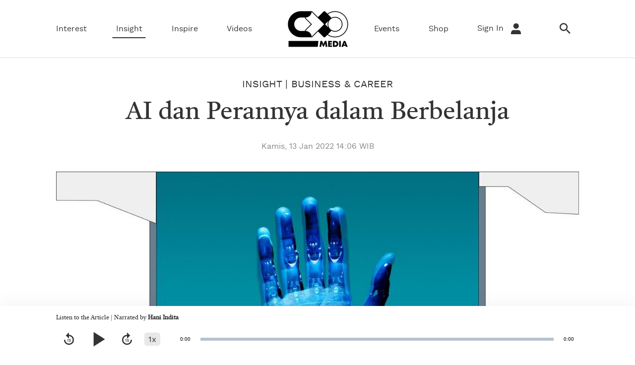

--- FILE ---
content_type: text/html; charset=utf-8
request_url: https://www.google.com/recaptcha/api2/anchor?ar=1&k=6LeMFEEcAAAAALlbmACExsfNq8yS9AsyvXBCg5as&co=aHR0cHM6Ly93d3cuY3hvbWVkaWEuaWQ6NDQz&hl=en&v=N67nZn4AqZkNcbeMu4prBgzg&size=invisible&anchor-ms=20000&execute-ms=30000&cb=ak06nwshqiiq
body_size: 48756
content:
<!DOCTYPE HTML><html dir="ltr" lang="en"><head><meta http-equiv="Content-Type" content="text/html; charset=UTF-8">
<meta http-equiv="X-UA-Compatible" content="IE=edge">
<title>reCAPTCHA</title>
<style type="text/css">
/* cyrillic-ext */
@font-face {
  font-family: 'Roboto';
  font-style: normal;
  font-weight: 400;
  font-stretch: 100%;
  src: url(//fonts.gstatic.com/s/roboto/v48/KFO7CnqEu92Fr1ME7kSn66aGLdTylUAMa3GUBHMdazTgWw.woff2) format('woff2');
  unicode-range: U+0460-052F, U+1C80-1C8A, U+20B4, U+2DE0-2DFF, U+A640-A69F, U+FE2E-FE2F;
}
/* cyrillic */
@font-face {
  font-family: 'Roboto';
  font-style: normal;
  font-weight: 400;
  font-stretch: 100%;
  src: url(//fonts.gstatic.com/s/roboto/v48/KFO7CnqEu92Fr1ME7kSn66aGLdTylUAMa3iUBHMdazTgWw.woff2) format('woff2');
  unicode-range: U+0301, U+0400-045F, U+0490-0491, U+04B0-04B1, U+2116;
}
/* greek-ext */
@font-face {
  font-family: 'Roboto';
  font-style: normal;
  font-weight: 400;
  font-stretch: 100%;
  src: url(//fonts.gstatic.com/s/roboto/v48/KFO7CnqEu92Fr1ME7kSn66aGLdTylUAMa3CUBHMdazTgWw.woff2) format('woff2');
  unicode-range: U+1F00-1FFF;
}
/* greek */
@font-face {
  font-family: 'Roboto';
  font-style: normal;
  font-weight: 400;
  font-stretch: 100%;
  src: url(//fonts.gstatic.com/s/roboto/v48/KFO7CnqEu92Fr1ME7kSn66aGLdTylUAMa3-UBHMdazTgWw.woff2) format('woff2');
  unicode-range: U+0370-0377, U+037A-037F, U+0384-038A, U+038C, U+038E-03A1, U+03A3-03FF;
}
/* math */
@font-face {
  font-family: 'Roboto';
  font-style: normal;
  font-weight: 400;
  font-stretch: 100%;
  src: url(//fonts.gstatic.com/s/roboto/v48/KFO7CnqEu92Fr1ME7kSn66aGLdTylUAMawCUBHMdazTgWw.woff2) format('woff2');
  unicode-range: U+0302-0303, U+0305, U+0307-0308, U+0310, U+0312, U+0315, U+031A, U+0326-0327, U+032C, U+032F-0330, U+0332-0333, U+0338, U+033A, U+0346, U+034D, U+0391-03A1, U+03A3-03A9, U+03B1-03C9, U+03D1, U+03D5-03D6, U+03F0-03F1, U+03F4-03F5, U+2016-2017, U+2034-2038, U+203C, U+2040, U+2043, U+2047, U+2050, U+2057, U+205F, U+2070-2071, U+2074-208E, U+2090-209C, U+20D0-20DC, U+20E1, U+20E5-20EF, U+2100-2112, U+2114-2115, U+2117-2121, U+2123-214F, U+2190, U+2192, U+2194-21AE, U+21B0-21E5, U+21F1-21F2, U+21F4-2211, U+2213-2214, U+2216-22FF, U+2308-230B, U+2310, U+2319, U+231C-2321, U+2336-237A, U+237C, U+2395, U+239B-23B7, U+23D0, U+23DC-23E1, U+2474-2475, U+25AF, U+25B3, U+25B7, U+25BD, U+25C1, U+25CA, U+25CC, U+25FB, U+266D-266F, U+27C0-27FF, U+2900-2AFF, U+2B0E-2B11, U+2B30-2B4C, U+2BFE, U+3030, U+FF5B, U+FF5D, U+1D400-1D7FF, U+1EE00-1EEFF;
}
/* symbols */
@font-face {
  font-family: 'Roboto';
  font-style: normal;
  font-weight: 400;
  font-stretch: 100%;
  src: url(//fonts.gstatic.com/s/roboto/v48/KFO7CnqEu92Fr1ME7kSn66aGLdTylUAMaxKUBHMdazTgWw.woff2) format('woff2');
  unicode-range: U+0001-000C, U+000E-001F, U+007F-009F, U+20DD-20E0, U+20E2-20E4, U+2150-218F, U+2190, U+2192, U+2194-2199, U+21AF, U+21E6-21F0, U+21F3, U+2218-2219, U+2299, U+22C4-22C6, U+2300-243F, U+2440-244A, U+2460-24FF, U+25A0-27BF, U+2800-28FF, U+2921-2922, U+2981, U+29BF, U+29EB, U+2B00-2BFF, U+4DC0-4DFF, U+FFF9-FFFB, U+10140-1018E, U+10190-1019C, U+101A0, U+101D0-101FD, U+102E0-102FB, U+10E60-10E7E, U+1D2C0-1D2D3, U+1D2E0-1D37F, U+1F000-1F0FF, U+1F100-1F1AD, U+1F1E6-1F1FF, U+1F30D-1F30F, U+1F315, U+1F31C, U+1F31E, U+1F320-1F32C, U+1F336, U+1F378, U+1F37D, U+1F382, U+1F393-1F39F, U+1F3A7-1F3A8, U+1F3AC-1F3AF, U+1F3C2, U+1F3C4-1F3C6, U+1F3CA-1F3CE, U+1F3D4-1F3E0, U+1F3ED, U+1F3F1-1F3F3, U+1F3F5-1F3F7, U+1F408, U+1F415, U+1F41F, U+1F426, U+1F43F, U+1F441-1F442, U+1F444, U+1F446-1F449, U+1F44C-1F44E, U+1F453, U+1F46A, U+1F47D, U+1F4A3, U+1F4B0, U+1F4B3, U+1F4B9, U+1F4BB, U+1F4BF, U+1F4C8-1F4CB, U+1F4D6, U+1F4DA, U+1F4DF, U+1F4E3-1F4E6, U+1F4EA-1F4ED, U+1F4F7, U+1F4F9-1F4FB, U+1F4FD-1F4FE, U+1F503, U+1F507-1F50B, U+1F50D, U+1F512-1F513, U+1F53E-1F54A, U+1F54F-1F5FA, U+1F610, U+1F650-1F67F, U+1F687, U+1F68D, U+1F691, U+1F694, U+1F698, U+1F6AD, U+1F6B2, U+1F6B9-1F6BA, U+1F6BC, U+1F6C6-1F6CF, U+1F6D3-1F6D7, U+1F6E0-1F6EA, U+1F6F0-1F6F3, U+1F6F7-1F6FC, U+1F700-1F7FF, U+1F800-1F80B, U+1F810-1F847, U+1F850-1F859, U+1F860-1F887, U+1F890-1F8AD, U+1F8B0-1F8BB, U+1F8C0-1F8C1, U+1F900-1F90B, U+1F93B, U+1F946, U+1F984, U+1F996, U+1F9E9, U+1FA00-1FA6F, U+1FA70-1FA7C, U+1FA80-1FA89, U+1FA8F-1FAC6, U+1FACE-1FADC, U+1FADF-1FAE9, U+1FAF0-1FAF8, U+1FB00-1FBFF;
}
/* vietnamese */
@font-face {
  font-family: 'Roboto';
  font-style: normal;
  font-weight: 400;
  font-stretch: 100%;
  src: url(//fonts.gstatic.com/s/roboto/v48/KFO7CnqEu92Fr1ME7kSn66aGLdTylUAMa3OUBHMdazTgWw.woff2) format('woff2');
  unicode-range: U+0102-0103, U+0110-0111, U+0128-0129, U+0168-0169, U+01A0-01A1, U+01AF-01B0, U+0300-0301, U+0303-0304, U+0308-0309, U+0323, U+0329, U+1EA0-1EF9, U+20AB;
}
/* latin-ext */
@font-face {
  font-family: 'Roboto';
  font-style: normal;
  font-weight: 400;
  font-stretch: 100%;
  src: url(//fonts.gstatic.com/s/roboto/v48/KFO7CnqEu92Fr1ME7kSn66aGLdTylUAMa3KUBHMdazTgWw.woff2) format('woff2');
  unicode-range: U+0100-02BA, U+02BD-02C5, U+02C7-02CC, U+02CE-02D7, U+02DD-02FF, U+0304, U+0308, U+0329, U+1D00-1DBF, U+1E00-1E9F, U+1EF2-1EFF, U+2020, U+20A0-20AB, U+20AD-20C0, U+2113, U+2C60-2C7F, U+A720-A7FF;
}
/* latin */
@font-face {
  font-family: 'Roboto';
  font-style: normal;
  font-weight: 400;
  font-stretch: 100%;
  src: url(//fonts.gstatic.com/s/roboto/v48/KFO7CnqEu92Fr1ME7kSn66aGLdTylUAMa3yUBHMdazQ.woff2) format('woff2');
  unicode-range: U+0000-00FF, U+0131, U+0152-0153, U+02BB-02BC, U+02C6, U+02DA, U+02DC, U+0304, U+0308, U+0329, U+2000-206F, U+20AC, U+2122, U+2191, U+2193, U+2212, U+2215, U+FEFF, U+FFFD;
}
/* cyrillic-ext */
@font-face {
  font-family: 'Roboto';
  font-style: normal;
  font-weight: 500;
  font-stretch: 100%;
  src: url(//fonts.gstatic.com/s/roboto/v48/KFO7CnqEu92Fr1ME7kSn66aGLdTylUAMa3GUBHMdazTgWw.woff2) format('woff2');
  unicode-range: U+0460-052F, U+1C80-1C8A, U+20B4, U+2DE0-2DFF, U+A640-A69F, U+FE2E-FE2F;
}
/* cyrillic */
@font-face {
  font-family: 'Roboto';
  font-style: normal;
  font-weight: 500;
  font-stretch: 100%;
  src: url(//fonts.gstatic.com/s/roboto/v48/KFO7CnqEu92Fr1ME7kSn66aGLdTylUAMa3iUBHMdazTgWw.woff2) format('woff2');
  unicode-range: U+0301, U+0400-045F, U+0490-0491, U+04B0-04B1, U+2116;
}
/* greek-ext */
@font-face {
  font-family: 'Roboto';
  font-style: normal;
  font-weight: 500;
  font-stretch: 100%;
  src: url(//fonts.gstatic.com/s/roboto/v48/KFO7CnqEu92Fr1ME7kSn66aGLdTylUAMa3CUBHMdazTgWw.woff2) format('woff2');
  unicode-range: U+1F00-1FFF;
}
/* greek */
@font-face {
  font-family: 'Roboto';
  font-style: normal;
  font-weight: 500;
  font-stretch: 100%;
  src: url(//fonts.gstatic.com/s/roboto/v48/KFO7CnqEu92Fr1ME7kSn66aGLdTylUAMa3-UBHMdazTgWw.woff2) format('woff2');
  unicode-range: U+0370-0377, U+037A-037F, U+0384-038A, U+038C, U+038E-03A1, U+03A3-03FF;
}
/* math */
@font-face {
  font-family: 'Roboto';
  font-style: normal;
  font-weight: 500;
  font-stretch: 100%;
  src: url(//fonts.gstatic.com/s/roboto/v48/KFO7CnqEu92Fr1ME7kSn66aGLdTylUAMawCUBHMdazTgWw.woff2) format('woff2');
  unicode-range: U+0302-0303, U+0305, U+0307-0308, U+0310, U+0312, U+0315, U+031A, U+0326-0327, U+032C, U+032F-0330, U+0332-0333, U+0338, U+033A, U+0346, U+034D, U+0391-03A1, U+03A3-03A9, U+03B1-03C9, U+03D1, U+03D5-03D6, U+03F0-03F1, U+03F4-03F5, U+2016-2017, U+2034-2038, U+203C, U+2040, U+2043, U+2047, U+2050, U+2057, U+205F, U+2070-2071, U+2074-208E, U+2090-209C, U+20D0-20DC, U+20E1, U+20E5-20EF, U+2100-2112, U+2114-2115, U+2117-2121, U+2123-214F, U+2190, U+2192, U+2194-21AE, U+21B0-21E5, U+21F1-21F2, U+21F4-2211, U+2213-2214, U+2216-22FF, U+2308-230B, U+2310, U+2319, U+231C-2321, U+2336-237A, U+237C, U+2395, U+239B-23B7, U+23D0, U+23DC-23E1, U+2474-2475, U+25AF, U+25B3, U+25B7, U+25BD, U+25C1, U+25CA, U+25CC, U+25FB, U+266D-266F, U+27C0-27FF, U+2900-2AFF, U+2B0E-2B11, U+2B30-2B4C, U+2BFE, U+3030, U+FF5B, U+FF5D, U+1D400-1D7FF, U+1EE00-1EEFF;
}
/* symbols */
@font-face {
  font-family: 'Roboto';
  font-style: normal;
  font-weight: 500;
  font-stretch: 100%;
  src: url(//fonts.gstatic.com/s/roboto/v48/KFO7CnqEu92Fr1ME7kSn66aGLdTylUAMaxKUBHMdazTgWw.woff2) format('woff2');
  unicode-range: U+0001-000C, U+000E-001F, U+007F-009F, U+20DD-20E0, U+20E2-20E4, U+2150-218F, U+2190, U+2192, U+2194-2199, U+21AF, U+21E6-21F0, U+21F3, U+2218-2219, U+2299, U+22C4-22C6, U+2300-243F, U+2440-244A, U+2460-24FF, U+25A0-27BF, U+2800-28FF, U+2921-2922, U+2981, U+29BF, U+29EB, U+2B00-2BFF, U+4DC0-4DFF, U+FFF9-FFFB, U+10140-1018E, U+10190-1019C, U+101A0, U+101D0-101FD, U+102E0-102FB, U+10E60-10E7E, U+1D2C0-1D2D3, U+1D2E0-1D37F, U+1F000-1F0FF, U+1F100-1F1AD, U+1F1E6-1F1FF, U+1F30D-1F30F, U+1F315, U+1F31C, U+1F31E, U+1F320-1F32C, U+1F336, U+1F378, U+1F37D, U+1F382, U+1F393-1F39F, U+1F3A7-1F3A8, U+1F3AC-1F3AF, U+1F3C2, U+1F3C4-1F3C6, U+1F3CA-1F3CE, U+1F3D4-1F3E0, U+1F3ED, U+1F3F1-1F3F3, U+1F3F5-1F3F7, U+1F408, U+1F415, U+1F41F, U+1F426, U+1F43F, U+1F441-1F442, U+1F444, U+1F446-1F449, U+1F44C-1F44E, U+1F453, U+1F46A, U+1F47D, U+1F4A3, U+1F4B0, U+1F4B3, U+1F4B9, U+1F4BB, U+1F4BF, U+1F4C8-1F4CB, U+1F4D6, U+1F4DA, U+1F4DF, U+1F4E3-1F4E6, U+1F4EA-1F4ED, U+1F4F7, U+1F4F9-1F4FB, U+1F4FD-1F4FE, U+1F503, U+1F507-1F50B, U+1F50D, U+1F512-1F513, U+1F53E-1F54A, U+1F54F-1F5FA, U+1F610, U+1F650-1F67F, U+1F687, U+1F68D, U+1F691, U+1F694, U+1F698, U+1F6AD, U+1F6B2, U+1F6B9-1F6BA, U+1F6BC, U+1F6C6-1F6CF, U+1F6D3-1F6D7, U+1F6E0-1F6EA, U+1F6F0-1F6F3, U+1F6F7-1F6FC, U+1F700-1F7FF, U+1F800-1F80B, U+1F810-1F847, U+1F850-1F859, U+1F860-1F887, U+1F890-1F8AD, U+1F8B0-1F8BB, U+1F8C0-1F8C1, U+1F900-1F90B, U+1F93B, U+1F946, U+1F984, U+1F996, U+1F9E9, U+1FA00-1FA6F, U+1FA70-1FA7C, U+1FA80-1FA89, U+1FA8F-1FAC6, U+1FACE-1FADC, U+1FADF-1FAE9, U+1FAF0-1FAF8, U+1FB00-1FBFF;
}
/* vietnamese */
@font-face {
  font-family: 'Roboto';
  font-style: normal;
  font-weight: 500;
  font-stretch: 100%;
  src: url(//fonts.gstatic.com/s/roboto/v48/KFO7CnqEu92Fr1ME7kSn66aGLdTylUAMa3OUBHMdazTgWw.woff2) format('woff2');
  unicode-range: U+0102-0103, U+0110-0111, U+0128-0129, U+0168-0169, U+01A0-01A1, U+01AF-01B0, U+0300-0301, U+0303-0304, U+0308-0309, U+0323, U+0329, U+1EA0-1EF9, U+20AB;
}
/* latin-ext */
@font-face {
  font-family: 'Roboto';
  font-style: normal;
  font-weight: 500;
  font-stretch: 100%;
  src: url(//fonts.gstatic.com/s/roboto/v48/KFO7CnqEu92Fr1ME7kSn66aGLdTylUAMa3KUBHMdazTgWw.woff2) format('woff2');
  unicode-range: U+0100-02BA, U+02BD-02C5, U+02C7-02CC, U+02CE-02D7, U+02DD-02FF, U+0304, U+0308, U+0329, U+1D00-1DBF, U+1E00-1E9F, U+1EF2-1EFF, U+2020, U+20A0-20AB, U+20AD-20C0, U+2113, U+2C60-2C7F, U+A720-A7FF;
}
/* latin */
@font-face {
  font-family: 'Roboto';
  font-style: normal;
  font-weight: 500;
  font-stretch: 100%;
  src: url(//fonts.gstatic.com/s/roboto/v48/KFO7CnqEu92Fr1ME7kSn66aGLdTylUAMa3yUBHMdazQ.woff2) format('woff2');
  unicode-range: U+0000-00FF, U+0131, U+0152-0153, U+02BB-02BC, U+02C6, U+02DA, U+02DC, U+0304, U+0308, U+0329, U+2000-206F, U+20AC, U+2122, U+2191, U+2193, U+2212, U+2215, U+FEFF, U+FFFD;
}
/* cyrillic-ext */
@font-face {
  font-family: 'Roboto';
  font-style: normal;
  font-weight: 900;
  font-stretch: 100%;
  src: url(//fonts.gstatic.com/s/roboto/v48/KFO7CnqEu92Fr1ME7kSn66aGLdTylUAMa3GUBHMdazTgWw.woff2) format('woff2');
  unicode-range: U+0460-052F, U+1C80-1C8A, U+20B4, U+2DE0-2DFF, U+A640-A69F, U+FE2E-FE2F;
}
/* cyrillic */
@font-face {
  font-family: 'Roboto';
  font-style: normal;
  font-weight: 900;
  font-stretch: 100%;
  src: url(//fonts.gstatic.com/s/roboto/v48/KFO7CnqEu92Fr1ME7kSn66aGLdTylUAMa3iUBHMdazTgWw.woff2) format('woff2');
  unicode-range: U+0301, U+0400-045F, U+0490-0491, U+04B0-04B1, U+2116;
}
/* greek-ext */
@font-face {
  font-family: 'Roboto';
  font-style: normal;
  font-weight: 900;
  font-stretch: 100%;
  src: url(//fonts.gstatic.com/s/roboto/v48/KFO7CnqEu92Fr1ME7kSn66aGLdTylUAMa3CUBHMdazTgWw.woff2) format('woff2');
  unicode-range: U+1F00-1FFF;
}
/* greek */
@font-face {
  font-family: 'Roboto';
  font-style: normal;
  font-weight: 900;
  font-stretch: 100%;
  src: url(//fonts.gstatic.com/s/roboto/v48/KFO7CnqEu92Fr1ME7kSn66aGLdTylUAMa3-UBHMdazTgWw.woff2) format('woff2');
  unicode-range: U+0370-0377, U+037A-037F, U+0384-038A, U+038C, U+038E-03A1, U+03A3-03FF;
}
/* math */
@font-face {
  font-family: 'Roboto';
  font-style: normal;
  font-weight: 900;
  font-stretch: 100%;
  src: url(//fonts.gstatic.com/s/roboto/v48/KFO7CnqEu92Fr1ME7kSn66aGLdTylUAMawCUBHMdazTgWw.woff2) format('woff2');
  unicode-range: U+0302-0303, U+0305, U+0307-0308, U+0310, U+0312, U+0315, U+031A, U+0326-0327, U+032C, U+032F-0330, U+0332-0333, U+0338, U+033A, U+0346, U+034D, U+0391-03A1, U+03A3-03A9, U+03B1-03C9, U+03D1, U+03D5-03D6, U+03F0-03F1, U+03F4-03F5, U+2016-2017, U+2034-2038, U+203C, U+2040, U+2043, U+2047, U+2050, U+2057, U+205F, U+2070-2071, U+2074-208E, U+2090-209C, U+20D0-20DC, U+20E1, U+20E5-20EF, U+2100-2112, U+2114-2115, U+2117-2121, U+2123-214F, U+2190, U+2192, U+2194-21AE, U+21B0-21E5, U+21F1-21F2, U+21F4-2211, U+2213-2214, U+2216-22FF, U+2308-230B, U+2310, U+2319, U+231C-2321, U+2336-237A, U+237C, U+2395, U+239B-23B7, U+23D0, U+23DC-23E1, U+2474-2475, U+25AF, U+25B3, U+25B7, U+25BD, U+25C1, U+25CA, U+25CC, U+25FB, U+266D-266F, U+27C0-27FF, U+2900-2AFF, U+2B0E-2B11, U+2B30-2B4C, U+2BFE, U+3030, U+FF5B, U+FF5D, U+1D400-1D7FF, U+1EE00-1EEFF;
}
/* symbols */
@font-face {
  font-family: 'Roboto';
  font-style: normal;
  font-weight: 900;
  font-stretch: 100%;
  src: url(//fonts.gstatic.com/s/roboto/v48/KFO7CnqEu92Fr1ME7kSn66aGLdTylUAMaxKUBHMdazTgWw.woff2) format('woff2');
  unicode-range: U+0001-000C, U+000E-001F, U+007F-009F, U+20DD-20E0, U+20E2-20E4, U+2150-218F, U+2190, U+2192, U+2194-2199, U+21AF, U+21E6-21F0, U+21F3, U+2218-2219, U+2299, U+22C4-22C6, U+2300-243F, U+2440-244A, U+2460-24FF, U+25A0-27BF, U+2800-28FF, U+2921-2922, U+2981, U+29BF, U+29EB, U+2B00-2BFF, U+4DC0-4DFF, U+FFF9-FFFB, U+10140-1018E, U+10190-1019C, U+101A0, U+101D0-101FD, U+102E0-102FB, U+10E60-10E7E, U+1D2C0-1D2D3, U+1D2E0-1D37F, U+1F000-1F0FF, U+1F100-1F1AD, U+1F1E6-1F1FF, U+1F30D-1F30F, U+1F315, U+1F31C, U+1F31E, U+1F320-1F32C, U+1F336, U+1F378, U+1F37D, U+1F382, U+1F393-1F39F, U+1F3A7-1F3A8, U+1F3AC-1F3AF, U+1F3C2, U+1F3C4-1F3C6, U+1F3CA-1F3CE, U+1F3D4-1F3E0, U+1F3ED, U+1F3F1-1F3F3, U+1F3F5-1F3F7, U+1F408, U+1F415, U+1F41F, U+1F426, U+1F43F, U+1F441-1F442, U+1F444, U+1F446-1F449, U+1F44C-1F44E, U+1F453, U+1F46A, U+1F47D, U+1F4A3, U+1F4B0, U+1F4B3, U+1F4B9, U+1F4BB, U+1F4BF, U+1F4C8-1F4CB, U+1F4D6, U+1F4DA, U+1F4DF, U+1F4E3-1F4E6, U+1F4EA-1F4ED, U+1F4F7, U+1F4F9-1F4FB, U+1F4FD-1F4FE, U+1F503, U+1F507-1F50B, U+1F50D, U+1F512-1F513, U+1F53E-1F54A, U+1F54F-1F5FA, U+1F610, U+1F650-1F67F, U+1F687, U+1F68D, U+1F691, U+1F694, U+1F698, U+1F6AD, U+1F6B2, U+1F6B9-1F6BA, U+1F6BC, U+1F6C6-1F6CF, U+1F6D3-1F6D7, U+1F6E0-1F6EA, U+1F6F0-1F6F3, U+1F6F7-1F6FC, U+1F700-1F7FF, U+1F800-1F80B, U+1F810-1F847, U+1F850-1F859, U+1F860-1F887, U+1F890-1F8AD, U+1F8B0-1F8BB, U+1F8C0-1F8C1, U+1F900-1F90B, U+1F93B, U+1F946, U+1F984, U+1F996, U+1F9E9, U+1FA00-1FA6F, U+1FA70-1FA7C, U+1FA80-1FA89, U+1FA8F-1FAC6, U+1FACE-1FADC, U+1FADF-1FAE9, U+1FAF0-1FAF8, U+1FB00-1FBFF;
}
/* vietnamese */
@font-face {
  font-family: 'Roboto';
  font-style: normal;
  font-weight: 900;
  font-stretch: 100%;
  src: url(//fonts.gstatic.com/s/roboto/v48/KFO7CnqEu92Fr1ME7kSn66aGLdTylUAMa3OUBHMdazTgWw.woff2) format('woff2');
  unicode-range: U+0102-0103, U+0110-0111, U+0128-0129, U+0168-0169, U+01A0-01A1, U+01AF-01B0, U+0300-0301, U+0303-0304, U+0308-0309, U+0323, U+0329, U+1EA0-1EF9, U+20AB;
}
/* latin-ext */
@font-face {
  font-family: 'Roboto';
  font-style: normal;
  font-weight: 900;
  font-stretch: 100%;
  src: url(//fonts.gstatic.com/s/roboto/v48/KFO7CnqEu92Fr1ME7kSn66aGLdTylUAMa3KUBHMdazTgWw.woff2) format('woff2');
  unicode-range: U+0100-02BA, U+02BD-02C5, U+02C7-02CC, U+02CE-02D7, U+02DD-02FF, U+0304, U+0308, U+0329, U+1D00-1DBF, U+1E00-1E9F, U+1EF2-1EFF, U+2020, U+20A0-20AB, U+20AD-20C0, U+2113, U+2C60-2C7F, U+A720-A7FF;
}
/* latin */
@font-face {
  font-family: 'Roboto';
  font-style: normal;
  font-weight: 900;
  font-stretch: 100%;
  src: url(//fonts.gstatic.com/s/roboto/v48/KFO7CnqEu92Fr1ME7kSn66aGLdTylUAMa3yUBHMdazQ.woff2) format('woff2');
  unicode-range: U+0000-00FF, U+0131, U+0152-0153, U+02BB-02BC, U+02C6, U+02DA, U+02DC, U+0304, U+0308, U+0329, U+2000-206F, U+20AC, U+2122, U+2191, U+2193, U+2212, U+2215, U+FEFF, U+FFFD;
}

</style>
<link rel="stylesheet" type="text/css" href="https://www.gstatic.com/recaptcha/releases/N67nZn4AqZkNcbeMu4prBgzg/styles__ltr.css">
<script nonce="iqToCWoLxgG85qiCX8Uz2A" type="text/javascript">window['__recaptcha_api'] = 'https://www.google.com/recaptcha/api2/';</script>
<script type="text/javascript" src="https://www.gstatic.com/recaptcha/releases/N67nZn4AqZkNcbeMu4prBgzg/recaptcha__en.js" nonce="iqToCWoLxgG85qiCX8Uz2A">
      
    </script></head>
<body><div id="rc-anchor-alert" class="rc-anchor-alert"></div>
<input type="hidden" id="recaptcha-token" value="[base64]">
<script type="text/javascript" nonce="iqToCWoLxgG85qiCX8Uz2A">
      recaptcha.anchor.Main.init("[\x22ainput\x22,[\x22bgdata\x22,\x22\x22,\[base64]/[base64]/[base64]/bC5sW25dLmNvbmNhdChTKTpsLmxbbl09SksoUyxsKTtlbHNle2lmKGwuSTcmJm4hPTI4MylyZXR1cm47bj09MzMzfHxuPT00MTB8fG49PTI0OHx8bj09NDEyfHxuPT0yMDF8fG49PTE3N3x8bj09MjczfHxuPT0xMjJ8fG49PTUxfHxuPT0yOTc/[base64]/[base64]/[base64]/[base64]/[base64]/MjU1Okc/[base64]/[base64]/bmV3IEVbVl0oTVswXSk6eT09Mj9uZXcgRVtWXShNWzBdLE1bMV0pOnk9PTM/bmV3IEVbVl0oTVswXSxNWzFdLE1bMl0pOnk9PTQ/[base64]/ZnVuY3Rpb24oKXtyZXR1cm4gdGhpcy5BaSt3aW5kb3cucGVyZm9ybWFuY2Uubm93KCl9OmZ1bmN0aW9uKCl7cmV0dXJuK25ldyBEYXRlfSxPKS5LcT0oTy5kcj1mdW5jdGlvbihuLGwsUyxHKXtpZigoUz1tVihTKT09PSJhcnJheSI/[base64]/[base64]\\u003d\x22,\[base64]\\u003d\\u003d\x22,\x22wogIGsKidMKPX1A/w6XCl8K1dMODazQuasOwacORwoLCozc9WBZiw6t0wpfCgcKbw7M5AsO3MMOHw6IIw57CjsOcwpJUdMOZWcORH3zCnsK7w6wUw5RtKmhZcMKhwq41w5w1wpc1d8KxwpkIwqNbP8OHG8O3w68iwr7CtnvCqsK/w43DpMOTKAoxTMOZdznCj8Kkwr5hwp3CisOzGMKZwpDCqsODwpwdWsKBw7siWTPDrg0YcsK1w4nDvcOlw7INQ3HDnQ/DicONZ2rDnT54RMKVLEPDu8OEX8OvJcOrwqZiFcOtw5HClsOQwoHDohV7MAfDkAUJw75Pw4oZTsKJwq3Ct8Kmw6s+w5TCtRcTw5rCjcKowo7DqmAwwopBwpdgMcK7w4fCszDCl1PCjcO7QcKaw6DDl8K/BsOwwq3Cn8O0wpUWw6FBbFzDr8KNNRxuwoDCrMOZwpnDpMKmwodJwqHDlcOiwqIHw4XCnMOxwrfChcO9bhk4STXDi8KwN8KMdA3DqBs7PnPCtwtQw53CrCHCv8OywoIrwoAxZkhcbcK7w54nEUVawpvCti4rw6jDucOJegdjwro3w6nDgsOIFsOvw6vDim8hw7/DgMO3NmPCksK4w6PCuSoPAFZqw5BCJMKMWhrCqDjDoMKHFMKaDcOcwrbDlQHCjcOodMKGwq/[base64]/CocOTHMOZXiRfUsK1BS0HwolMw5PDmhZNwoBzw60DThTDs8Kww7BDO8KRwpzChyFPf8OFw67DnnfCtS0xw5s/wrgOAsKpQ3w9wrvDq8OUHVxqw7USw4HDvitMw6HChBYWTiXCqz4jTMKpw5TDvHt7BsOlYVAqG8OdLgsAw4zCk8KxBzvDm8OWwqzDoBAGwoHDiMOzw6Iew5jDp8OTNsO7Di1QwqjCqy/[base64]/ClcKAIMK1S8KsHsODEcOBw4rCmcOYwrrChF4tHzodQmRcasKLC8Ozw6rDo8OIwoRfwqPDuFYpNcK2cTJHB8OFTkZ5w4dqwoQJCcK/RcOdC8KfXsOrM8Kqw7ohQ1vCqMOGw6AnTMKFwqhHw7/[base64]/wrJbwpQjw51zVGzCp8Kbw6wlfhFiUk0vYVhJU8KWIAQqw70Pw7PCt8OTw4A/FUJEw68/DSckwpHCuMK1F3DCnApfUMOmFHYtfMKYw5LDocOtw7ghLMOdRUAXXMKAdMOjw58/FMKjcz7Cv8KpwrnDjcOGH8OIVAjDq8Kgw7fCvCfDssOdw7VFw4NTwrHDiMKxwppKEG5TYMK7w7R4w6fCrFR8wqgAa8Klw48Owox0EMOVVsKaw6zDg8KWccK/w7JTwqHDi8KZL0oCPcKtc3XCu8K2w5p8woQRw4o8wqDDvsKkfcK3w7DDpMKBwrczMG/Dn8KTwpHCssKwQXNkw4jDg8OiJGXCusK6wqTDmcONw6HCpMOew5MXw5nCqcOSfsO0TcO3NivDv3nCpsKrZC/CscO1wqHDhsOBLmccHWsGw5hrwrRnw51hwqh5MkvCslbDmBXCjkMGccOtPg0Rwq0Hwr/DvTzCjcO2woZbYMKSZxnDtxrCsMKZU3/Co2/CmQoaf8O+YG4OSFrDvsOLw6E/wokJe8Ofw7HCulvDqMO0w4gLwqfCmkXDlDwVVz/CjHo/VMKOFcK2CcOZWsOSF8OlaF/[base64]/ShpIwoXDtx9GWVQ3HmMbd8O6wonDmj4kwrvDpTNBwqd1YcK7JcOYwp3CkMO4XirDgcKzI00ywq/Du8OxURsjw4lbScOUwpjCrsOvw6IMwopLw4HCs8OKKsOqDz8TbMOFw6MCwrbDqMO7acOVwqPCq07DhsK+EcKSQ8Ohwqwtw5vDtR5Cw6DDqMONw6/DtFfCi8OnSMK2XXZ0HW4TRys+w4BmVcOQE8OCwp7Du8OZw73DqXDDt8KeUDfCuVDDpMKfwpUxPmQpwp0iwoNbw5fCosKKw7PDucOLIMO7EXkyw4oiwoBWwqYrw7nDqsOhUz/[base64]/DtsK5Q8KMwrbDrMK2XsObw69aw43DisOPw4hnEkLCo8O4w44ARMOpVU3DncOFIS3CqFALdMO/P3zCsz5PBcOmOcKiasKhfVIhQzhIw6HDn3ogwpEPBsO7w5bCn8OBwq9bw5RFwqHCu8OOGsOSwp9wdl7CvMOoZMO8w4gaw4wFwpXDpMKxwrFIwrHDjcKZwr4yw4HDpMOswovCqMKfwq9/M1/Dj8KbIMOQwpLDuXJVwoLDjAt+w5Enw78bL8KQw7RGwq92w5/Cng5YwrHCl8OENybCkxc8Oj8Kw4NnN8KmVRkXw5hEw63DqMOnd8OFa8OXXDbDl8KaZhrCp8KdPFYnAMK+w7rDqSfDkU0FOMOLQn/CkMK6YGc+WsO1w77Du8OgCUdBwq7Du0LCgsK5wpfDlcKnw6Izwo7DpQM4w78OwrVywp9gUSTClMOGw7s8wpQkAU0qwq0CM8O1w7LDoCJYO8KTasKRLcKbw77DmcOrWMKvLcKyw6vChA/Dt3nCkTHCssO+wonCr8KmMHXDnVMkXcOfwqvCmndCVj9WXUZxZ8O7wqpSGDkZCGBaw4c8w7wJwrFtTsKMwr5oFsOqw5I9wpXDjMKnK11fYD7CiGMaw6LCiMKnbn0Qwr0rcsOow43Ci2PDnwMtw5cBGsOCIsKrDXHCviHDrMK4w4/[base64]/CuUTDkSlYFG7DocOqfHzClnE9w4TDimPCusOTSMK2KAphw5DDsUzCvG9FwrjCu8KJCcODDMOtwpLDisObQ2VDHWnCr8OjOTTDrsKfFcKMaMKpUgXCiFV5woDDsBvCnUbDljkDwqvDq8KqwpDDimZrR8OAw5gxKkYrw5xVw5oGKsOEw58RwqEmLlF/wrBhRsKPw5bDgMOzwrUxDsO2w4zDl8KawpIGEH/[base64]/[base64]/[base64]/[base64]/DnRoMwp3DlmkaK8OaGmVvw58cw4BIExHDlElxw4RnwpDCrcK+wrPCn1VIM8Kxw7HCvsKhKsOgMMOEw4clwrzCisOmTMOnT8KyYsK1cB7CkRgOw57DkcKxw57DpGXCgsO0w4NgUS/[base64]/DgU/[base64]/Du8KcK3XCvkHCvgrCvmjCtVdzw7sKHcKjXcKgw5B9d8Oow6vDusKCw5AmUg7DhsOzRRF9IsKKbcOjYDXDm3rChsOPw5AcN0bCvVVjwo0SHsOtdHJ8wrvCq8KQCMKowqXCtSRXFMKgW3cCKMOvej7DqMK1QljDu8KjwqNhQsK7w6rCpsOxHVFURj3DukRqP8Kfaz/Cs8OWwrvCjsOzFcKywphqbsKNDMKQV3FIWi7Cr1VRw6B1wofDhsOaEMO/QMOSWSJreB3CmyYowoDCnETDiQ1oVWYVw558WMKmw78DXADCjcOjZcK9EMKeGcKlf1R3SCjDvXTDh8OHQ8Knf8Osw5LCvRXCisOTTjY1P0bCncKGJwkKG2EdOMONw5jDsh/CrBfDrDwdwo8qw6rDqC/Ciml7XsO2w7bDgHPDg8KBLxXCoy0qwpTDr8OEw49FwrkxH8ODwpHDisOWHl4OSgnCun5Kw4kew4doG8OIwpDCtMOSw7lew7ElXycTaHvClsKTAS/DmMOFccKhSj3CicOVwpXDt8OcBsKSwr0+a1UTwrfDgcKffU/CmsKnw5zDlsOKw4UfIcKkPk8KK15tE8OAdcOJVMOpRDTChTTDoMKzw79fVwTDuMO4w47DpRpkSMOlwptvw7VHw5EBwr7Ct1kXWn/DslvDscKCa8Khwol6wqjDpcOtw5bDs8OsF3FAH2nDlXoYwozDgwkcOMOmPcKzwrbDqcO/[base64]/[base64]/CisKnwrtxwqFzw73Dr8OcwqMvW8O5w4ouXwvDs8Kcw6kfwoMONcOswrdfMcKPwrzChifDol/CpcONwq9Dd3sEw71gZ8KWQlMtwpUYO8KXwqjCjz85O8K2bcKMVMKdSMOqLibDvUrDq8KKJ8O/NmA1w4Z5K37Cv8KQwpYOFsK6EcKmw4zDkijCiT/[base64]/Di8OibsOUGsORwqvDkioAQcOEwr4jw43Cu30ZfcOkwrEnwobDuMK8w65/wogZO1B2w4UkNCnCsMKhwq02w6nDoQUHwroEbQBJUAvCkUFkwqLDg8K7QMK9DcK9fAfCqsK7w47DtMK4w74fwqMBBn/CoQDDok5aw5TDmjgWKW7DonhwUBkpw7HDvMK2wr5nw43CmsO3VMO7GcKYAsOROkJ4w5vDgDfCuCnDpRjCiHrCocO5AsKQR1cXB1UIHMKBw4tnw6JIQsKrwo/DvXMbKxAkw5zClxUoehHDpHMwwqnCkkQCAcOhNMKDwo/[base64]/wqDCrMO2QGM5QzIAw6PCrS7CujfCpcKlw7jCoS5Lw4Vuw7IGL8OHwpfDlyZMw6IzJEo5w5sWB8K0IjPDj1k/wrUAwqHCowtmaghGwphbUsOqJVJlAsKvbcKtAGV2w5nDmMKCw4pFAGnDlCLCmUnCslN+OErCqyzCssKtfcKawq8/QSUQw4gjMyvCgClifz4VIRxlIAoUwr9sw75Ow5oYKcKiBMOyVwHCtgJ+aTPClcOmwqHCi8KNwoV5csOyJn/CqSnDnnMOwrRGccKvWzEywqsOw4LDqsKhwqNYbBIZw5FqHmfDn8OoBDkHfwpTaEM+UhZow6JtwoDCoVUAw6ABw6kiwoE4w7Ypw68ywow0w73DilfCqCd0wqnDt1NEUAYKDSckwrVhGXEhbWfCjMO7w6nDrGbDrmDCkzvCpyltVUZwfsO6wrTDrzpJb8OTw6ZTwq/DocOGw5R5wr5dPsOZR8K3BSbCrsKCwoZLKcKWwoBBwrvChA7DiMOVJgzCvxAAWybCmMOlbMKZw48ww4jDr8OQwpLCgMKuIMKawod4wqzDpy7CicOsw5DDnsKCwoIwwoBRfy5Ew6gBOMOzJ8O+wr47w5/Cv8OVw6koADLCmcOsw6DCgjvDk8KAMcOuw7PDicOQw4rDp8KDw63DnBoYOGAsMMKsZxbDgnPCmH03AQMzVMKBw4LDmMK3IMKDw7Y2VcKCF8Kgwro0wo8PfsK/w6YAwpjCunctWnYmwpTCm0nDk8KWEE3CosKSwp82wrLCqAPDsy88w4IQNcKVwqI6w4k2N0/Cg8Kuw6wLwrvDsiPCjHJZMGTDgsOZAT81w5kEwqhzbz7CnknDpcKKw5Mpw4bDhmQTwrIqwphPYCTCpMKAwqBbwp4Kw5oJw7Nfw749w6kkb1w9wqPCq17DksKDwpjCvXoKPMO1w5zDhcKKbGcSCW/CuMK/TnTCosOfVMKtwrTCpwJoJ8KowpU7JsOMwoJHU8KrKsKGe09zwrPDksOow7rDlnFwwqUGwqTCiyrCr8OdPmoyw4ddwr8VGQ/Dn8O6UUXCizQAwr9fw7FGEcO6UyQlw4vCt8KrCcKlw5Jaw6lndmk+fC/DjgUAH8KsSxbDh8KNSMKbSlozAsObAsOuwpjDmj/DvcOJwrt6w5BzCnxzw5XCqhIZT8O/wpkZwqLDksOHNXtsw47DtmxLwonDlyBwL0/Cv1TDhsOOUxhKw4TDucKtw5lswp3CqFDCuFfDvGbDkHZ0OAzCrMO3w4F7CMOeJTpQwq4xwrVtw7vDkS0TQcKewo/[base64]/DvsKPMAJQw4o3IMKSf8KxDFRgPMO0w4rDlwRUwrUpwqzCoXjCvRPCkD4GVnvCpMOXwpzCrsKVcBvCv8O2Ty4OE2M8w5LCisK1VsKWNDDCuMOhGgpnUSoBw74cccKSwq3CmMOTwpw5XMO/PzNKwpvDnD0CbsOowp/[base64]/[base64]/[base64]/CkcORYMKXw4EXw5pOwqPCpMKAN3oNLy9CwobDi8Kaw5ARwojCoVHCox8qMmnChMKTWDPDusKdW0XDtMKHZHTDkyjCsMOmAD/CmyXDhMK6wplcWcO6IwBMw5dDwovCg8Kbw5ZgKl8Uw4HDq8OdEMO1w4zCjcO+w4VSwpouHjJtGQfDs8KEdGnDgcObwqrCu2fCpDDCg8KROsKnw6F+wqXCtVR1MRomw4rCrxXDqMKhw7/[base64]/[base64]/w6/CssORwrxKNQ/DucORw6UvHMOYfcKIw40MHMOmaBU4diLDj8KrccOmYsO5GQV1QcOBC8OHSk44bzbDrsOBwodTfsKfHV8wS31XwrzCrcOjXEHDtgHDjgLDrg3Ch8KpwocULMKJwp/ClRHCrMOhUTnDhF8ASglNS8O6ccK/W2bCuylFw4UbJXfDo8Ouw7XDlcOBEAEew7vDgE1TEwHCjcKSwovChMOMw6jDvcKNw5nDv8O1wohQa2fCpMKWKSU9CsOlw5cPw6LDg8KJw77DjmDDscKPwr/ClsK6wpUbRMKDLnDDicKaY8KjQsOEw5DDnRpXwqEMwpg2eMKFBw3DpcKTw7/[base64]/DiMKvw5/Dv8KRw6rChsOzcsOdw7jDlcOfacKJfsKPwqgsF03Cm3gSbMKYw6vClcKAXcOPBsOxw7thVRzDuRfDnBYfCyVKWSZbBFsbwo8aw5AJwqLCr8K2JMKdwpLDnRpwEVEPWcKzVR/CvsOxw5DDgMKrKSPCicO3DEXDisKBIk3DmT1nwrrCui42w6/Dg2kdDjXCncOfMHQcSjB8wovCtFtPCh8jwp9PMMOhwoAjbsKAwpo0w7ogeMOlwoLDqFwYwofDrWnCmMOLU2nDv8Ond8OIQMOBw5/DssKiE0sUw7TDuwxGO8KIwr8KbjDDihADw6EVPGwQw7XCg3dpwq7DgMOOc8OxwqDCmArDvHg4w63Dqxl1bRR2M2bDuhdTCcOcfibDisOcwrVWfgVqwq4LwoI+ERHChMO9SV1oS2sTwqnDr8OyDADCqmTDtksaVsOVDcKSw4QSw6TCg8KAw5HCs8O/[base64]/DnsOIw4fDlmpWFMOzwq0RUsK/w5HClSdvFlLCoFA2w7/Cg8K1w6gJA27Clw99wqbDo04CAGbDgH4tY8OHwrxDIcKcahJfw77CmMKRwqDDrMOIw7jDvXLDucOSw6nDjBHDmsK7w4PDncKww4kASwnDnsKdwqLDjcO5c0whF2HCjMOmw7YDLMOsQcO5wqtQV8Kyw7VawrTCncOPw5/CmMKUwrvCk13Dtn7CjGTDnsKlWMKtbsKxRMOVwrXCgMOQMivDtXN1wqw0w40Zw5/[base64]/[base64]/Cn8OBwpDDsEgQRjjDgsK2fsOPwqsISSnDg2hKwrPDmTTCglHDmMOsT8OuUHbCgD7DvT3Dk8OBw5LCicKTw53DsQlpw5HDtsKbfsKZw4kMY8KracKmw6MbGMKQwqdiScOcw73CiGpUJxvCjcORbTd2w418w7TCvMKVGcK/wrlfw6DCscOfGnIcBcK7FsO6wp/Cu17Du8Kvw7LCjMKsIcOEwoXCh8OqBArDvsOnNcOIw5RfAT5aK8OJw70lAsOswp7CkRbDpcKoRxTDtHrDj8KoL8KBwqXDu8Ksw6tDw5A/[base64]/DhcKNHMOpS8OhwqzDh8KxwpbDrTLCglwCJcKzQn7DtMKEwo0Qw4rChcKBwqPCtSwiw4ZPwobDsxnDngsPQXVRF8OIw57DhMO8HcOTZ8O4U8OjcyNQAxVqD8OuwqJWRTrDhcKAwr/CpFk9w7PCinlyL8OmYRDDl8K6w5/DlMK/ZD9iTMKFf2HDqhQ5wprDgsKWCcOLwo/DpEHClE/DqnHCghDClcOzw5DDucOkw6gxwr3DhW3DrcK5ZC4ow6dEwqHDpsOuwr/CocOwwo9AwrfDncKhM0DDpXHCjmJ4EMODV8OaFTx/MxPDjVQVw6Ivwo7DjVQQwq0/w4xCJkzDqcKzwqPDuMOWacOyT8KJe33Dtg3Ck3PCmsOSGUTDhcOFMxc4w4bCjkTDj8O2woXChh/[base64]/X8KpwrURVhzDkXEVccKZw4BUw63CrMOuTMKkwr/DtyJFAT7DgsKCw5rCrD3Dg8OcP8OGMcO5ZjTDqMO0wqXDkcOVwr/DmMKnK1DDkjBhwoE1a8KkGsOdSh/ChjEJYxYWwq3DihU6DkR5U8KvHMKKwrU6wp1kUcKsOivDkkTDqcKFEUzDgDVGGMKcwqjDs3fDucKCw7dpWRHCqsODwoLDvHgRw6TDknzDkMO9w47CmHfDmVjDssKZw5VVK8OdB8KRw4JgQ1zCtVE3dsOUwoc2wrvDr0vDkF/Dg8OiwoXDiWzCg8Kgw4jDl8KWEGMSMMOew4jCqcOkYljDtE/CvcKvaXLCmsK/dMOYw6TDjFPDi8Kpw57CoR1vw4IGw7rCjcK5w63Cq2oLQzrDkEHDmMKpOMKCNCBrASA+WMKzwo9zwpvCqWwBw5Z2w4BML28hw7sgExbCnXjDviJIwp9uw5TCrMKNesK7MyQbwoXCsMOPLTR0wr8Ew6lTd37Dl8Olw5oIb8Kowp3DkhhEMMOZwpDDs1N7wo5HJ8OiB1/ConDCocOMw6ANw73CssO5wr3Cs8KaL3jDoMKSw6tLOsOZwpDDu3gsw4Ylax84w45dw7fDgcOGYS8gw6o0w7XDhsK/IsKKw5Rxw4kuEMK2wr8gwpvDrARcPB5wwr88w77DnsK7w7DCu1dew7ZVw4TCvhHDg8OIwpwCE8KRHSHCgHAIdULDjcOWO8K2w6JiX2PClSs8bcOvw7HCj8KEw7PCiMK5wq3CrcO/Mx7ClsKXcsKaworCmBZPI8O1w6jCv8KBwovCkkvCh8OrOTVUVsO9CcKKVCJyUsOJCCPCtcKHIgo9w6UhWmVzwoPCisKMw67CscKeWQIcwrRQwrFgw5LDjXFywoYAwrrDucOlRMKKwo/CuUDDh8O2JAUQJ8KPw5XCvSc9bxjDskfDnx1Vwq/DusKXQSjDnANtFcOawqLCr0TCmcOXw4Raw75adWYUDyNWwovCncOUwrRFETjDugDDkcO1w6TDni7Dt8OUIB3DkMKRFcKeRcKRwoDCvhXCmcKxw6bCqELDo8Oqw4bCssO7w49Rw40FT8OfaCXCq8K1wp/DnmLCn8OLw4fDjTsQHMOfw7PDnyvDtmTChsKUNU7DuzTCq8OSXFnChVo8fcK/wo/DmSgocQDCrcK3wqczck0awrzDuSHDlExRBHdSw6/CkDYhan9ALSTCnl9Bw6zDsVDCki7DmcOjwo7DiEgUwpRiVMOqw6bDu8K+wq7DmmUJwqptw5nDu8OBBmYqw5fCrcO4woXDhF/[base64]/DlBlFwqrDp01jZcKdwqQEV2/DssKzYHzCnMO+XsK1F8OoGsOtPy/ChMK4woTDisKKwoHClhAbwrN/w71Dw4IdbcKhw6MxCVbCjcO9Qk/CpxEHBhoYYjXDssKuw67Do8O4wpPCjErDmQlFHzLCmkhvF8Kbw6zDucOvwrXDu8OYKcOxeSjDs8Khw7Ysw5AjIMKuTMOhbcKfwqVZIiRITcKuV8O3wo3CuDpJOFrDk8OvHxhAd8KhLsObIwRHFcOdwr9ew6hJI3DChnMcwq/DuzIPdhtvw5LDvsO1wrsLDEHDhMO6wp8+TwNQw6UJw4BiJMKJbzfClcOSw4HCsz49LsOmwrEiwqg/csKJB8O6woRmHEYzBsKawrTCgDfDhi4Swotyw7LClsKew6pCfVXDukkuw5AYwpXDmcK/[base64]/Dhhw4DSbDjGPDoQAVwrQCwqbCiXAew5jDrcKdwo4PIl/DpmbDjcOvMnnDlsO3w7QTN8OzwovDgDkNw54Swr7Dk8O2w5Eaw5ERLE3CjDEhw5d4wqfDlcOCIVLChm4dCGzCjcOWwrQDw5TCnQDDpsOJw7LCpMKEPAEUwqBZw58dHsOkQ8Kdw47CvMOQwo3CscOXwrtYfl7CrXdhAlVpw4hRJ8Kdw6R1wq4WwobDvsKJa8OEBG/Cg3TDmx3CqcO3ZVoXw57CrMOocEjDpVI/wrrCrcKXw5PDqE8wwqs0GV3CusOpwoJ+wrJzwpwLwp3CgjPDk8OKeTzDu0kgRyvCjcOqwq/DmsKGQ31Ew7fDgsOewrxmw489w450ECTDom3Dv8KRwp7DpsKVw7MLw5zCnF/CqCQaw7/[base64]/CqE0OcDchAn3CtcKReMK7f8KKLMOTMMOtYcOpIcOrwpTDtgQtQsKDdT4Aw7TDgETClMKswprDoR3CoTM3w4Qkwo3Co08Dwp3CvsKhwqTDrX3Dh3/[base64]/[base64]/[base64]/DhytbWVBqJzVqw5pvwqI1w5BOdMKPwot9wqQxwo7CgMO8H8KZXQhgQTbCisOyw442X8KmwooVbcKIwpBMAcOgKMORR8O2AMKZw7rDgTzDvcKIWmUuP8OMw4x6woTCskxRfcKgwpIvFCPCqSUhPjoUajrDjcKgw4zClGLCisK1w7kEw5kswoA1fcOBwqp/w5oRw4jCjSJyB8O2w4cSw5h/wr7CpHJvBFbCscOsCxQsw5DCsMO6wq7CuFbDocKwGmEBPmJ8wqIew4HDvT/DjSxqwqpQClfDnMK6M8OzfsKlwqPDscK2wo3CnSfDgjhKw4rDnMKZwo1hS8KNbXDCicOwc07DmygNw61EwrJ1WyvCuipnw4bCt8Opwrk5w7B8wq7CjkRtZMKxwp0swoNdwqo/bSfCilnDhCBDw7jCpsO2w6fCqmYLwp93agLDihvCl8KFfcOowq3CgRnClcORwr4lwpQAwpJKL17Cp1U0CMO0wpsbFkTDtsKjwpNQw5gKKcKAf8KLPBBvwohMw6xMw6IQw6xdw48aw7TDjcKVNcOOeMOawpBBQsK/HcKdwop6woLDhsKPwoXDpGzDiMO+PjIZKMOowoLDmMOeLMOZwrLClQcpw6ETw7RHwofDozfDusOLZcOWa8K/acKcOMOpDcK8w5vCtWrCq8K1w7/[base64]/eHbChSBOBWggR8OVQ8K2wqsgZWzCkiHCsXnCqMOWwr7DkllbwqDDrCrCoj/CgcOiCcOtUcOvwpTDhcKgDMKZw4TCg8O4HsKUw5RhwoAdOMOBKsOSUcOHw4wKfhjCncOVw7vCtXF0Lx3ClsOLXsKDwp97OcKSw6DDgsKAw4bCncKgwq3CmhbChcKeGMKTBcKYA8ODwoYHScOKw7wmwq1+w4QzCnLDpsOPGsKBMA/DgMKUwqnCsHkIwo8mBXAEwoPDuzHCiMKWw4wawpJ+F17ChMO0ZsKsDjgzZ8Odw4XCkUHChFzCqsOecMK3w79Bw6zCiw4Nw5QEwoHDv8O9Uh07w7xNW8K/[base64]/[base64]/WsOScMOPCMOAw4kdcE8hETJewobCjcOgQl18MDbDkMO6w4YWw63Crihow40FdCtoX8O/[base64]/CkDhwHMOtCcOzeW4nw5xKU8OOw5d0w4RcWsOFw4gEwrcFQsKkwqYmXMOYHcKtw4BPwpBnbcO8wqg5XTJaLl1Ew5kXHTjDnBZzwqHDqGbDgsK8e07CgMKswo7Cg8K3woYKw50rKCdhJAFxfMO/[base64]/CksO/JMOIw7DDrsObKsKowq7CpAMldsK+wpwgwq5/LHDCimfCjcKxwqzCtsKAwojDvk12w47DmFtXw71iRGV5M8KwbcKMZ8OZwqPClcO2wo/Cj8OVW1gfw7tcTcOJwoXCu1AfNMKaaMODBcKlwo/CosOQwq7Dq3s6FMKrD8KWH2EIwqjDvMOgb8Krd8OvUkwYw4bCmAUFBSAcwpjCmTbDpsKOw4LDtVXCvcOQDQ7CvcKEPMKXwrTCunBHXsK/D8OCfsKjNsOJw6DCgn/ClMKRcFVQwqYpK8OhCDc/K8KqacORw7TDvsK2w6PCtcOOKsKmZDxcw5rCjMKtwrJMwqTDpGDCosOdwoTCpXXCjRDCrnwpw6bCrWVOw5nCszDDi3AhwoPDqW/DpMO0WkLCpcOXwoNoeMKnIT0GJsKQwrNQw7nDjcOqw4DCuRAPUcOXw7TDmMKbwohiwqczdMKRclfDj2LDlMKhwr3Cr8KWwqtjwpvDjn/[base64]/Dmmp8ISwvBT8GwqTDk2XDn8OVdjDCucOcZCpkwrgCwq1xwod9wr3DtHcmw73DhgTCsMOhO17CrAs7wo3CoDUKKFzCjRsgV8OEcHvChFQDw6/DnsKvwrMMbVvCsV00PMK4DMOMworDnjrCh13Dm8K4Z8Kcw5XCqMOIw7t+Ew7DuMK9GsKww6pHCcOuw5Ukwq/CqMKBOcK0w5wKw7AbO8OZbBPDsMObwqd2w7jCoMKcw6bDgcKlOzHDosOWFxnCnW3CrQzCrMKAw7UgTsOuTWpvGBFqFxAxw4HCmRwew4rDnj/[base64]/CqMKNKsOOwrd5QsK8w71NOMOFw4tpHTLCmGbCtg3ChMK0e8O8w7jDnRBpw4oLw71vwpFew50cw596wpkjwqrCgzLCpxTCuBDCuXRYwqV/[base64]/DtUjCkRzDj8KPwrlbV8KZXlrDsXLCncOGWsOPfG/DpGLCgmbDszLCrsO9OC9Jwo5dw5fDgcKvw7LDjU3DusOgw6fCq8OfYQHClwfDjcOPOsKbX8OIWsKoTcOJw47DjsOEwpdrTUDCvQ/CpMOFQcKywoXDo8OwNVd6VMO5w6hba1k9woBDKkDCiMOoM8Kbw5okdcKlwr8JwojDusOJw6nDt8O4w6PDqMK0bB/Coxs5w7XCkR/DqWjCscK/BsOJwoFjLsK1w616cMOCw7lKcmIrw41IwqvCh8O8w5LDrsOXYk4rXMOFwqXCoUDCncKBVMKcwqvDo8Okwq3CqjbDpcK8w45HPsO3N18QHcOSL1/Dp1w7UsOOMsKiwrF8HsO7wpvCkx4vPEEow5YxwqTDo8O8wrnClsKSUStZSsKsw54rwoLChkBGZ8KhwprCqcOfFC5iOsOJw6t6wp3CtcK9Lk7CtW3CnMKQw49tw6/CmsKHA8KkET/CrcO1CkPDisOAwrnDpMOQwpFEw7vDgcK0bMKAW8OdMlHDq8OrXsKuwrkNfgZgw77Do8OYID4KH8Oawr4vwpTCusOfMcO+w65qw6cBfkNYw5hZw55PKTQfw50vwpPDg8K/woHCisK8CUbDuFHDssOPw5EGw4tWwooKwpEyw4xCwp/Dr8OWcsKUNMOCSkI2wqTDjsK/w4jCpcKhwpxTw4XCkcOXHCE0FsKXJ8OJN0cYwqrDtsONNcKtUjAVw43Cg1DCvE52PMKsWRlewpDDh8KrwrnDmUhbwrEbwqrDkEXChwfCjcOywofCny1jT8K/wq3ClRTCvg80w6YmwprDkMOmUHttw5okwr/DssOFw5lBImvDqMO6AsOmdsKAA38qSiERE8OKw7UaVyDCp8Krb8KOZsK1wp3Cj8OWwqsuMsKhC8KGG1BOU8KFQsKdPsKIw7UXHcOZwrLDvsOdXEjDlnnDjsKBDsKHwqJYw6rDsMOSw7nCvMOwKXLDv8OAIWDDn8KOw7jCoMKGWSjCvsOwesO8wq1wwq/Cj8KuFCjCpXp4RsKgwoHCpAnCsltDT17DscKPXkHCnCfCgMOHOXQkFn7CphTCn8KzICbCqFrCtMOrfMORwoMNw7bDv8KKwr95w7fDqz9cwq/[base64]/CgMOvFcKlY8KIQ8OsD8OzTMKmw53CiQRUw41YI1A9wp8Mwpc6aAY8OsKDcMOzw4rDtcOvNVjCvmtsJRbClSXCrGjDvcKMOcKQCl/[base64]/CgcKvEMOnwoPDg8KGwrrCiwQgBMKFw5o2fzh1wo/[base64]/w7TCmcOJwp/DpRhWeQvCr8K/U8OYwqJne2A7w4JMD0LCvsOHw7fDq8OrOFvCkBTDt0LCvcOkwo0oTzHDnMOlw657woLDlFwIH8K5w6M2MR/DsFJIwrfCmcOdJ8ORUsK9woJCS8K1w4HCtMOiw6xZMcONw6TDmC5ebsK/wqHCvAHCksKvfV1GJMOUKMKFw4ZGB8K4woMLcXIgw5IXw5d4w4fCpQjDo8KCaHY5w5cCw7IbwrUUw6dbM8KCYMKIcMO1w58Iw4U/wqbDmmFCwoxzwqnCpS/CnWY4VBFTw7x3M8OUwo/[base64]/DiGTDgU/CsmkeA8O9NcK3w4PDmsKRWDDCksOJAVXDocKMA8OzMn0UG8OOwpDCs8KewrvCu1vDkMOWEMKSw4XDsMKracKROMKrw49QDVcEw6zChEDCr8OZExXDm3rCpT0Aw4zDj25qHsKbw4/CtGfCo01Aw5lAw7DCgm3Cu0bDg27Dr8KRLcOFw49LLcOSEn7DgcOxw6HDmWcOHMOuworDrnPClnseOMKedEzDq8K/[base64]/CkMOawoMCTnQTwpvCnVJzJ3MFwqJGWsKhc8O8KWUfZMO+IATDqG7CpSUEOBJXd8ODw6HCjWNmw6gqJkY3woVfXUTCvi3CuMOWTHl0bsKKLcO8woUgworDo8K2PkAjw5nCj0ppw54aCMKAKzd6MlU/Q8Kiw5XDk8OywoXCmsOiw6xawp1/bxXDocOCTmTCiT1nwo84eMK5wrbDjMKOwoPCk8Kvw6x3wp1cw67CgsK/dMKpwrrDkUN/FG/[base64]/wqzDjwPCjlDCkMO0w63CjF0FGUJOwptIAirDpjPCvnphY3hpDMOwXMKIwozDuEkoKR3CscK3w5zDiA7DmcKEw6TCozdBwplDJ8KVOT8IMcOObMOvwrzCkC3Cmg8FITTDhMONEiEETh87wpLDtsKQOsKTw70ow5xWRHtiYMOYGMKJw6LCusKlCMKXwok4woXDlQ/[base64]/[base64]/Ds0jCjw1kw7rCt0zDpnrDucOZw47Cr2kbbSvCqsKRwp86w4hPSMKGIm/Cs8KDwrXDjSsMB27DvsOow6stK13CssOGwpZcw7jDh8Oxf3hzeMK+w5Mvwp/DjMO8A8KVw7jCucKPw4FIRGdFwpzCiwrCtcKZwrDChMKENsOKwqDCrzFyw5bCnHsew4bCpXQhwqkAwoLDh18bwrA3w4vCncONYAzDhEHCmDTDsicHwqzDjBHCvUbDiQPDpMKDw5PCqQUMecO7w4zDpk1bw7XDjkDCigvDjcKaXMOaWVXChMOiw7vDjl/[base64]/CssOvLcO2w6fDvsK9Q8K7LGXDuTXDnk/CpGTDnMOIworDrsOTw7DCvSwRPQMnUMOnw6nDugdew5ZsTxPCpwjCpsO7w7bDkjjDvnLCjMKlw6TDtsKQw5fDtwUldMOnU8KFHjbDlR3CvGLDkMOOSTTCtTFowqFQwoLCucKwEmNiwo8Ww5DCtXrDrETDoyjDhsOnAy/CsmUgflV1w5xlw5jCm8OicRdEw64Hc0oOOVANPRHDu8K4wpfDl1XDpEN6bhlDw6/CsHLDnyXDn8KxXHTCr8KhPAjCmMOeEAgeSxBeGDBANUnDtWxdw6xKw6sJSMOkRMKRwpLDqExPNsOBV2vCq8O6wo7CmcOuworDgMO0w5LDhjHDssK6FMKOwqhPw6bCgmPDjn/DlXsow6JmVcOQA3LDmMKPw6ZQf8K6XGzCpAlcw5vCt8OEQcKJwqZtQMOKwqtbYsOqwrI5AcKXF8K6RS5Cw5HDqizCs8KTJcK1wobDv8OJwp4xwp7DqDPDkMKzw5HCmAnDq8KIwohow53Dg0Fyw4pFLWbDl8KJwqXCqw0TYMOlRsKvMxt/AmfDsMKBw67Cq8KiwqpZwqXChsOLQh4XwrrCkUrCr8KYwpIETsK6woXDmsKUMizDhcKvZ1TDnBoJwqfDhiMkw6dswoUiw44Aw4XDnMOtP8Kew7R0RAo4UsOSwpxLwpMyYztlMALDkRbCimN1wpLDkSE0HWE/wo9kw7jDscOME8K8w6vDqsKdIcOzFsOewrEJwq3Cim9Jw51EwrQ4TcONworCgcK4ZVvDu8KTw5oAbMKkwqPCpsKXVMO4w7VlNjTDnUd7w47CoWbDvcOEFMO8YjYow6nCqhkdwpw8U8KyPBDDssKZw59+woXCj8K/CcONw6FLacKXBcOiwqQJw653wrzCqcOcwqc7w4nCicKswofDuMKtC8OFw7sLSXFMQ8KnTWDDuk/Cu3bDp8K6eBQFwrxhw6kvw6jCjjZnw4fCosKAwo8CAMOFwpPDkQM3wrRlUl/CpGIdw4BuPRtYc3bDvi1vOUpVw6Viw4dww5/CtMOTw7bDkGbDrS1pw4PDsDhMeEHDhMO0V0UAw5VYH1DChsKiwqDDmknDrsORwrJYw7LDhcOcMsK0wroiw6/[base64]/[base64]/bMKGw6nCuXHCvA7DjirDkcO8wojDnMKaY8O1FMOIw6Y+wrFCTFh/ZcOeMsO8wpsPcgpjL2YARsKuE1krVkjDu8K+wpgswr4gCgvDjMKdfMOFLMKAw7vDjcK3Kilkw4TCtBJKwr1FCMKacsKIwo/CgFfCocOxe8KOw7VYQSvDpsOFw6pDw6ADwqTCssKOTcK7QBZRBsKFw5HCo8K5wopDdcObw4/[base64]/[base64]/[base64]\\u003d\x22],null,[\x22conf\x22,null,\x226LeMFEEcAAAAALlbmACExsfNq8yS9AsyvXBCg5as\x22,0,null,null,null,1,[21,125,63,73,95,87,41,43,42,83,102,105,109,121],[7059694,575],0,null,null,null,null,0,null,0,null,700,1,null,0,\[base64]/76lBhn6iwkZoQoZnOKMAhnM8xEZ\x22,0,0,null,null,1,null,0,0,null,null,null,0],\x22https://www.cxomedia.id:443\x22,null,[3,1,1],null,null,null,1,3600,[\x22https://www.google.com/intl/en/policies/privacy/\x22,\x22https://www.google.com/intl/en/policies/terms/\x22],\x22X8YuJue1z1Jn7JB/IhZd4SMTzm7JFvfq32pTN6YzC1Q\\u003d\x22,1,0,null,1,1770145865817,0,0,[209,172,27],null,[148],\x22RC-E6PHm9lJz1BrzA\x22,null,null,null,null,null,\x220dAFcWeA55DX2mdHTY8UtUgYdKbNovqsOggklOiKYYAsbf0ANYJNXj6oyVg0aYNg5mW6ggcTONz8mKVxo_lEbdo2pjBLqXpWUpXg\x22,1770228665732]");
    </script></body></html>

--- FILE ---
content_type: text/html; charset=UTF-8
request_url: https://www.cxomedia.id/embed/video/173087
body_size: 1958
content:
<!DOCTYPE html>
<html lang="en">

    <head>

        <title>AI dan Perannya dalam Berbelanja</title>

<link rel="dns-prefetch" href="https://www.cxomedia.id" >
            <link rel="dns-prefetch" href="https://cdn.cxomedia.id" >
            <link rel="dns-prefetch" href="https://cdn.detik.net.id" >
            <link rel="dns-prefetch" href="https://securepubads.g.doubleclick.net" >
            <link rel="dns-prefetch" href="https://cdnstatic.detik.com" >
            <link rel="dns-prefetch" href="https://akcdn.detik.net.id" >
            <link rel="dns-prefetch" href="https://www.gstatic.com" >
            <link rel="dns-prefetch" href="https://www.google-analytics.com" >
            <link rel="dns-prefetch" href="https://www.facebook.com" >
            <link rel="dns-prefetch" href="https://partner.googleadservices.com" >
            <link rel="dns-prefetch" href="https://connect.facebook.net" >
            <link rel="dns-prefetch" href="https://connect.detik.com" >
            <link rel="dns-prefetch" href="https://www.googletagmanager.com" >
<meta charset="utf-8">
<meta http-equiv="X-UA-Compatible" content="IE=edge">
<meta name="viewport" content="initial-scale = 1.0, user-scalable = no, width=device-width, height=device-height, maximum-scale=1.0">
<meta name="apple-mobile-web-app-capable" content="yes" />
<meta name="robots" content="max-snippet:-1">

<link rel="shortcut icon" href="https://cdn.cxomedia.id/assets/images/favicon/favicon-bg-Black-33.png?v=0.6.9" type="image/x-icon" />
<link rel="icon" type="image/png" href="https://cdn.cxomedia.id/assets/images/favicon/favicon-bg-Black-33.png?v=0.6.9" sizes="32x32">
<link rel="shortcut icon" href="https://cdn.cxomedia.id/assets/images/favicon/favicon-bg-Black-33.png?v=0.6.9">
<link rel="alternate" media="only screen and (max-width: 640px)" href="https://www.cxomedia.id/cxo-audio/20220113135300-5-173087/ai-dan-perannya-dalam-berbelanja" />
<link rel="canonical" href="https://www.cxomedia.id/cxo-audio/20220113135300-5-173087/ai-dan-perannya-dalam-berbelanja" />
<meta name="originalTitle" content="AI dan Perannya dalam Berbelanja" />
<meta name="description" content="Bantuan AI dalam pengalaman berbelanja ini dapat menawarkan pelanggan untuk jasa dan produk yang lebih personal." />
<meta name="keywords" content="cxomedia, ai, belanja online" />
<meta name="twitter:card" content="summary_large_image"/>
<meta name="twitter:site" content="@CxoMedia"/>
<meta name="twitter:site:id" content="@CxoMedia" />
<meta name="twitter:creator" content="@CxoMedia" />
<meta name="twitter:description" content="Bantuan AI dalam pengalaman berbelanja ini dapat menawarkan pelanggan untuk jasa dan produk yang lebih personal." />
<meta name="twitter:image:src" content="https://akcdn.detik.net.id/visual/_169.jpg" />
<meta property="fb:admins" content="100000607566694" />
<meta property="fb:app_id" content="187960271237149" />
<meta property="article:author" content="https://www.facebook.com/cxomedia.ctcorp/" itemprop="author" />
<meta property="article:publisher" content="https://www.facebook.com/cxomedia.ctcorp/" />
<meta property="og:site_name" content="cxoaudio"/>
<meta property="og:title" content="AI dan Perannya dalam Berbelanja"/>
<meta property="og:url" content="https://www.cxomedia.id/cxo-audio/20220113135300-5-173087/ai-dan-perannya-dalam-berbelanja"/>
<meta property="og:description" content="Bantuan AI dalam pengalaman berbelanja ini dapat menawarkan pelanggan untuk jasa dan produk yang lebih personal." />
<meta property="og:image" content="https://akcdn.detik.net.id/visual/_169.jpg">
<meta property="og:image:width" content="650" />
<meta property="og:image:height" content="366" />
<meta property="og:type" content="article" />
<meta name="robots" content="index, follow" />
<meta name="kanalid" content="3-4-5" />
<meta name="articleid" content="173087" />
<meta name="createdate" content="2022/01/13 13:53:00" />
<meta name="publishdate" content="2022/01/13 13:56:07" />
<meta name="videopresent" content="No" />
<meta name="platform" content="desktop" />
<meta name="tag" content="cxomedia,ai,belanja online" />
<meta name="hl_nhl_wp" content="nonheadline-0" />
<meta name="hl_nhl_kanal" content="nonheadline-0-3-4-5" />
<meta name="site_name" content="cxo" />
<meta name="googlebot-news" content="index, follow" />
<meta name="googlebot" content="index, follow" />
<meta name="dtk:acctype" content="acc-cxomedia" />
<meta name="dtk:subacctype" content="desktop" />
<meta name="dtk:articleid" content="173087" />
<meta name="dtk:kanalid" content="5" />
<meta name="dtk:namakanal" content="cxo audio" />
<meta name="dtk:articledewasa" content="dewasatidak" />
<meta name="dtk:articlehoax" content="default" />
<meta name="dtk:createddate" content="2022/01/13 13:53:00" />
<meta name="dtk:createddateunix" content="1642056780000" />
<meta name="dtk:publishdate" content="2022/01/13 13:56:07" />
<meta name="dtk:publishdateunix" content="1642056967000" />
<meta name="dtk:platform" content="desktop" />
<meta name="dtk:videopresent" content="No" />
<meta name="dtk:keywords" content="cxomedia, ai, belanja online" />
<meta name="dtk:thumbnailUrl" content="https://akcdn.detik.net.id/visual/_169.jpg?w=650" />
<meta name="dtk:status" content="1" />
<meta name="dtk:custom-title" content="ai+dan+perannya+dalam+berbelanja" />
<meta name="dtk:custom-type" content="detail" />
<meta name="dtk:custom-siteid" content="8" />


<!-- s:dataStructure -->


<!-- e:dataStructure -->
        <script src="https://cdn.detik.net.id/libs/detik-vertical/js/jquery-3.6.0.min.js?v=cxomedia.0.6.9"></script>
        <script src="https://cdn.detik.net.id/libs/detik-vertical/js/gtmdl.js?v=cxomedia.0.6.9"></script>

        <style>
              body { margin:0; padding:0;overflow: hidden; }
        </style>

        <!-- Google Tag Manager -->
<script>(function(w,d,s,l,i){w[l]=w[l]||[];w[l].push({'gtm.start':
new Date().getTime(),event:'gtm.js'});var f=d.getElementsByTagName(s)[0],
j=d.createElement(s),dl=l!='dataLayer'?'&l='+l:'';j.async=true;j.src=
'https://www.googletagmanager.com/gtm.js?id='+i+dl;f.parentNode.insertBefore(j,f);
})(window,document,'script','dataLayer','GTM-PZ9MHJ7');</script>
<!-- End Google Tag Manager -->    </head>
    <body>
        <!-- Google Tag Manager (noscript) -->
<noscript><iframe src="https://www.googletagmanager.com/ns.html?id=GTM-PZ9MHJ7"
height="0" width="0" style="display:none;visibility:hidden"></iframe></noscript>
<!-- End Google Tag Manager (noscript) -->
        <div class="areatop">
            <div class="areavideo">
                <article>
                    <div class="container-video">

                        <script>
                            var video_url   = '173087';
                            var video_title = 'desktop - Audio - AI dan Perannya dalam Berbelanja';
                            var video_id    = '173087';
                            var program_id  = '4';
                        </script>

                        <div id="vod" class="fp-slim fp-mute">
                            <link rel="stylesheet" href="https://cdn.detik.net.id/flowplayer/skin.css">

                            
                                <script src="https://cdn.detik.net.id/detikVideo/detikVideo.core.js?v=2026020401">
                                {
                                    target      : 'vod',
                                    title       : video_title,
                                    autoplay    : false,
                                    mute        : false,
                                    live        : false,
                                    imageUrl    : '',
                                    videoUrl    : 'https://aod.detiknetwork.com/cxo/mc/definst/smil:http/mc/audio/detiktv/audioservice/CXOMedia/2022/01/13/147e08f0-8dd0-4f8f-91a3-3f0cf60bb508.smil/playlist.m3u8',
                                    // adRules     : '',
                                    channel     : 'cxovideo',
                                    features    : {
                                        loadByDiv       : true,
                                        smartAutoplay   : false,
                                                                            }
                                }
                                </script>

                            
                        </div>

                        
                    </div>
                </article>
            </div>
        </div>

    </body>

</html>


--- FILE ---
content_type: text/html; charset=utf-8
request_url: https://www.google.com/recaptcha/api2/aframe
body_size: -247
content:
<!DOCTYPE HTML><html><head><meta http-equiv="content-type" content="text/html; charset=UTF-8"></head><body><script nonce="I3s3FAkdVu6CPkL8rbNBiQ">/** Anti-fraud and anti-abuse applications only. See google.com/recaptcha */ try{var clients={'sodar':'https://pagead2.googlesyndication.com/pagead/sodar?'};window.addEventListener("message",function(a){try{if(a.source===window.parent){var b=JSON.parse(a.data);var c=clients[b['id']];if(c){var d=document.createElement('img');d.src=c+b['params']+'&rc='+(localStorage.getItem("rc::a")?sessionStorage.getItem("rc::b"):"");window.document.body.appendChild(d);sessionStorage.setItem("rc::e",parseInt(sessionStorage.getItem("rc::e")||0)+1);localStorage.setItem("rc::h",'1770142273391');}}}catch(b){}});window.parent.postMessage("_grecaptcha_ready", "*");}catch(b){}</script></body></html>

--- FILE ---
content_type: text/css
request_url: https://cdn.cxomedia.id/css/sisip.css?v=0.6.9
body_size: 126
content:
/*--------------------------------------------------------------------------------*/
/*EXTENDS*/
/*--------------------------------------------------------------------------------*/
.ratiobox.ratiobox--16-9 { padding-bottom: 56.25%; }

.ratiobox.ratiobox--16-9.sisip_video_ds { overflow: hidden; height: 0; }

.ratiobox.ratiobox--16-9.sisip_video_ds.pdb-counter { padding-bottom: calc(56.25% + 38px) !important; }

@media only screen and (max-width: 480px) { .ratiobox.ratiobox--16-9.sisip_video_ds.pdb-counter { padding-bottom: calc(56.25% + 35px) !important; } }

.ratiobox iframe { position: absolute; width: 100%; height: 100%; }


--- FILE ---
content_type: image/svg+xml
request_url: https://cdn.cxomedia.id/images/arrow-right.svg
body_size: 150
content:
<svg width="40" height="40" viewBox="0 0 40 40" fill="none" xmlns="http://www.w3.org/2000/svg">
<path d="M20 3.49692e-06C31.0457 5.42822e-06 40 8.95431 40 20C40 31.0457 31.0457 40 20 40C8.9543 40 1.56562e-06 31.0457 3.49692e-06 20C5.42822e-06 8.9543 8.95431 1.56562e-06 20 3.49692e-06Z" fill="white"/>
<path d="M22.4996 14.1668L21.3246 15.3418L25.1413 19.1668H11.6663V20.8335H25.1413L21.3163 24.6585L22.4996 25.8335L28.333 20.0002L22.4996 14.1668Z" fill="#323232"/>
</svg>


--- FILE ---
content_type: application/javascript
request_url: https://cdn.detik.net.id/loganalysistracker/thetracker-cxomedia-v4.min.js?v=4.0
body_size: 2115
content:
var _ddomainhash,_dvisitorid,_dinittime,_dcreateddate,_darticleid,_dkanalid,_ddetikid,_dcustomparams,_dextraparams,_dSUBTYPE_WEB="web",_dSUBTYPE_MOBILE="mobile",_dacct="acc-default",_dacct_sub="-",_dwv="4.0",_dgifpath="//stat.cxomedia.id/detikanalytic/__dtm.gif",_dhash="on",_ddn="maindomain",_dtimeout="1800",_dtcp="/",_dtitle=1,_dsendtimeout=4e3,_ddoc=document,_dloc=_ddoc.location,_dcookie=_ddoc.cookie;function detikTracker(t){for(var d=new Array,e=0;e<t.length;e++){var i=t[e].getAttribute("name");null!=i&&-1!==i.indexOf("dtk:")&&(d[t[e].getAttribute("name").replace("dtk:","")]=t[e].getAttribute("content"))}setIDs(d.articleid),"0"!=d.status&&(void 0===d.createddateunix||void 0===d.publishdateunix?(d.createddate_ori=new Date(d.createddate).getTime(),d.createddate=new Date(d.publishdate).getTime(),d.publishdate=new Date(d.publishdate).getTime()):(d.createddate_str=d.createddate,d.publishdate_str=d.publishdate,d.createddate_ori=d.createddateunix,d.createddate=d.publishdateunix,d.publishdate=d.publishdateunix,delete d.createddateunix,delete d.publishdateunix),newKeys={pagesize:"custom_pagesize",pagenumber:"custom_pagenumber",articletype:"custom_pagetype",platform:"subacctype"},execution(d=renameKeys(d,newKeys)))}function renameKeys(t,d){var e={};for(var i in t)i in d?e[d[i]]=t[i]:e[i]=t[i];return e}function execution(t){_dacct=t.acctype,delete t.acctype,_dacct_sub=t.subacctype,delete t.subacctype,_dcreateddate=t.createddate,delete t.createddate,_darticleid=t.articleid,delete t.articleid,_dkanalid=t.kanalid,delete t.kanalid,_dcustomparams=_dGetCustomParams(t),_dextraparams=_dGetExtraParams(t),setIDs(_darticleid),collectData(),processData(),setTimeout(sendData(),_dsendtimeout)}function collectData(){_ddomainhash=_dDomainHash(),_dvisitorid=Math.round(2147483647*Math.random()),_dinittime=Math.round((new Date).getTime()/1e3),_ddetikid="-"!=(_ddetikid=_dGC(_dcookie,"D_ISS",";"))?_ddetikid.split("=")[1]:""}function processData(){var t,d,e,i,a,n="";a=" expires="+new Date((new Date).getTime()+63072e6).toGMTString()+";",_dtimeout&&""!=_dtimeout&&(n=" expires="+new Date((new Date).getTime()+1e3*_dtimeout).toGMTString()+";"),_ddn&&""!=_ddn&&(t=" domain= ."+_dDomainPath()+";"),d=_dcookie.indexOf("__dtma="+_ddomainhash+"."),e=_dcookie.indexOf("__dtmb="+_ddomainhash),i=_dcookie.indexOf("__dtmc="+_ddomainhash),d>=0&&e>=0&&i>=0?(e=_dFixB(_ddoc.cookie,";",_dinittime),_ddoc.cookie="__dtmb="+e+"; path="+_dtcp+";"+n+t):(d=d>=0?_dFixA(_ddoc.cookie,";",_dinittime):_ddomainhash+"."+_dvisitorid+"."+_dinittime+"."+_dinittime+"."+_dinittime+".1",e=e>=0?_dFixB(_ddoc.cookie,";",_dinittime):_ddomainhash+".1.10."+_dinittime,_ddoc.cookie="__dtma="+d+"; path="+_dtcp+";"+a+t,_ddoc.cookie="__dtmb="+e+"; path="+_dtcp+";"+n+t,_ddoc.cookie="__dtmc="+_ddomainhash+"; path="+_dtcp+";"+t)}function sendData(){var t,d="",e=_dloc.pathname+_dloc.search;t="",t+="&dtmn="+_dvisitorid,_dtitle&&_ddoc.title&&""!=_ddoc.title&&(t+="&dtmdt="+_dES(_ddoc.title)),_dloc.hostname&&""!=_dloc.hostname&&(t+="&dtmhn="+_dES(_dloc.hostname)),t+="&dtmp="+e,!1!==getCookieData("__dtmf")?t+="&dtmf="+getCookieData("__dtmf"):t+="&dtmf=-","-"!=(d=_dGC(_ddoc.cookie,"__dtma="+_ddomainhash+".",";"))&&(t+="&dtma="+d),"-"!=(d=_dGC(_ddoc.cookie,"__dtmb="+_ddomainhash+".",";"))&&(t+="&dtmb="+d),t+="&dtmr="+_ddoc.referrer,t+=_dConstructMP();var i=new Image(1,1);i.src=_dgifpath+"?dtmwv="+_dwv+t+"&dtmac="+_dacct+"&dtmacsub="+_dacct_sub+_dextraparams,i.onload=function(){}}function _dGetCustomParams(t){var d="";for(var e in t)-1!=e.indexOf("custom-")&&(d+="&"+e.replace("-","_")+"="+t[e]);return d}function _dGetExtraParams(t){var d=[];for(var e in t)t.hasOwnProperty(e)&&(-1!=e.indexOf("custom-")||d.push(e+"="+encodeURIComponent(t[e])));return"&"+d.join("&")}function _dConstructMP(){var t="";return""!=_dcreateddate&&(t+="&createddate="+_dcreateddate),""!=_darticleid&&(t+="&articleid="+_darticleid),""!=_dkanalid&&(t+="&kanalid="+_dkanalid),""!=_ddetikid&&(t+="&detik_id="+_ddetikid),""!=_dcustomparams&&(t+=_dcustomparams),t}function _dFixA(t,d,e){if(!t||""==t||!d||""==d||!e||""==e)return"-";var i=_dGC(t,"__dtma="+_ddomainhash+".",d),a=0,n=0;return(n=i.lastIndexOf("."))>9&&(_uns=i.substring(n+1,i.length),_uns=1*_uns+1,(n=(i=i.substring(0,n)).lastIndexOf("."))>7&&(a=i.substring(n+1,i.length),i=i.substring(0,n)),(n=i.lastIndexOf("."))>5&&(i=i.substring(0,n)),i+="."+a+"."+e+"."+_uns),i}function _dFixB(t,d,e){if(!t||""==t||!d||""==d||!e||""==e)return"-";var i,a,n,o,_=_dGC(t,"__dtmb="+_ddomainhash,d);return a=_.indexOf("."),n=_.indexOf(".",a+1),o=_.substring(0,a),i=_.substring(a+1,n),_=o+"."+(i=1*i+1)+".10."+e}function _dDomainHash(){var t=_dDomainPath();return""==t?1:_dHash(t)}function _dDomainPath(){if("maindomain"!=_ddn){if("auto"==_ddn){var t=_ddoc.domain;return"www."==t.substring(0,4)&&(t=t.substring(4,t.length)),t}return""}for(var d,e=["com","id"].join(),i=window.location.hostname.split("."),a=i.length,n=a,o=i[i.length-1].length;d=i[--n];)if(e.indexOf(d)<0||d.length<o||n<a-2||0===n)return d+"."+i[a-1]}function _dHash(t){if(!t||""==t)return 1;for(var d=0,e=0,i=t.length-1;i>=0;i--){var a=parseInt(t.charCodeAt(i));0!=(e=266338304&(d=(d<<6&268435455)+a+(a<<14)))&&(d^=e>>21)}return d}function _dGC(t,d,e){if(!t||""==t||!d||""==d||!e||""==e)return"-";var i,a,n,o="-";return i=t.indexOf(d),n=d.indexOf("=")+1,i>-1&&((a=t.indexOf(e,i))<0&&(a=t.length),o=t.substring(i+n,a)),o}function _dES(t,d){return"function"==typeof encodeURIComponent?d?encodeURI(t):encodeURIComponent(t):escape(t)}function getCookieData(t){for(var d,e=_ddoc.cookie.split("; "),i=e.length;i--;)if((d=e[i].split("="))[0]===t)return d[1];return!1}function setCookie(t,d,e){var i=new Date,a=";domain= ."+_dDomainPath()+";";i.setTime(i.getTime()+24*e*60*60*1e3);var n="expires="+i.toUTCString();_ddoc.cookie=t+"="+d+";"+n+";path=/"+a}function setIDs(t){void 0!==t&&"-"!=t&&""!=t.trim()&&(ids=getCookieData("__dtmids"),ids?(aID=ids.split(","),aID.includes(t)||(aID.push(t),aID.length>10&&aID.shift(),setCookie("__dtmids",aID.toString(),1))):setCookie("__dtmids",t,1))}

--- FILE ---
content_type: application/javascript
request_url: https://cdn.detik.net.id/detikVideo/detikVideo.core.js?v=2026020401
body_size: 108324
content:
if(typeof jQuery!=="function"){var warnJQueryUndefinedStr="detikVideo.core.js needs jQuery 1.1x.x to run properly!";console.log(warnJQueryUndefinedStr);throw new Error(warnJQueryUndefinedStr)}var detikVideo={};detikVideo.playerName="detikVideo";detikVideo.playerAliasName="dV";detikVideo.coreVersion="3.21.8";detikVideo.companyName="detikNetwork";detikVideo.coreHeaderInfo="[detikVideo.core]";detikVideo.startTime=(new Date).getTime();detikVideo.endTime=0;detikVideo.firstPlayTime=0;detikVideo.scriptconf={};detikVideo.scriptconf.target="player";detikVideo.scriptconf.autoplay=false;detikVideo.scriptconf.mute=false;detikVideo.scriptconf.live=false;detikVideo.scriptconf.title=null;detikVideo.scriptconf.imageUrl="https://cdn.detik.net.id/detikVideo/img/empty1x1.png";detikVideo.scriptconf.videoUrl=null;detikVideo.scriptconf.videoType="application/x-mpegURL";detikVideo.scriptconf.channel=null;detikVideo.scriptconf.adRules=null;detikVideo.scriptconf.vastTag=undefined;detikVideo.scriptconf.adsManagerLoadedCallback=undefined;detikVideo.scriptconf.adsManagerInstantiationCallback=undefined;detikVideo.scriptconf.detikVideoLoadedCallback=undefined;detikVideo.scriptconf.detikVideoLoadedCallback2=undefined;detikVideo.scriptconf.detikVideoLoadedCallback3=undefined;detikVideo.scriptconf.detikVideoMainLoadedCallback=undefined;detikVideo.scriptconf.detikVideoMainLoadedCallback2=undefined;detikVideo.scriptconf.detikVideoMainLoadedCallback3=undefined;detikVideo.scriptconf.detikVideoBeforeConfigsCallback=undefined;detikVideo.scriptconf.detikVideoAfterConfigsCallback=undefined;detikVideo.scriptconf.detikVideoBeforeVjsLoaderCallback=undefined;detikVideo.scriptconf.detikVideoAfterVjsLoaderCallback=undefined;detikVideo.scriptconf.detikVideoVjsFirstPlay=undefined;detikVideo.scriptconf.detikVideoVjsEnded=undefined;detikVideo.scriptconf.detikVideoImaStartedCallback=undefined;detikVideo.scriptconf.detikVideoImaCompleteCallback=undefined;detikVideo.scriptconf.detikVideoImaContentPauseRequestedCallback=undefined;detikVideo.scriptconf.detikVideoImaContentResumeRequestedCallback=undefined;detikVideo.scriptconf.detikVideoImaSkippedCallback=undefined;detikVideo.scriptconf.detikVideoAdSkipButtonCallback=undefined;detikVideo.scriptconf.detikVideoAdsErrorCallback=undefined;detikVideo.scriptconf.detikVideoAdTimeoutCallback=undefined;detikVideo.scriptconf.detikVideoAsyncOpBeforeVjsLoaderCallback=undefined;detikVideo.scriptconf.detikVideoAsyncOpAfterFirstPlayCallback=undefined;detikVideo.scriptconf.detikVideoVjsImaStartedCallback=undefined;detikVideo.scriptconf.detikVideoVjsTimeUpdateCallback=undefined;detikVideo.scriptconf.detikVideoVjsAddClass=undefined;detikVideo.scriptconf.hlsjsXhrSetupCallback=undefined;detikVideo.scriptconf.libs=null;detikVideo.scriptconf.images=null;detikVideo.scriptconf.styles=null;detikVideo.scriptconf.features=null;detikVideo.scriptconf.vjsconf=null;detikVideo.scriptconf.hlsjsconf=null;detikVideo.scriptconf.adsconf=null;detikVideo.scriptconf.cbadsconf=null;detikVideo.scriptconf.vrconf=null;detikVideo.scriptconf.portalconf=null;detikVideo.libs={};detikVideo.libs.protocol=window.location.href.indexOf("https://")===0?"https:":"http:";detikVideo.libs.basePath=detikVideo.libs.protocol+"//cdn.detik.net.id/detikVideo";detikVideo.libs.vjsVersion=7;detikVideo.libs.vjsCore="/lib/video.min.v7.6.6.js";detikVideo.libs.vjsCoreAlt="/lib/video.min.v6.11.0.js";detikVideo.libs.vjsLang="/lang/id.js";detikVideo.libs.vjsHls="/lib/videojs-hlsjs-plugin.v1.0.13.js";detikVideo.libs.vjsCoreNew12="/lib/video.min.v8.23.4.js";detikVideo.libs.vjsHlsNew12="/lib/videojs-hlsjs-plugin.v1.6.15.js";detikVideo.libs.vjsAdsNew12="/lib/videojs.ads.min.v7.5.2.js";detikVideo.libs.vjsImaNew12="/lib/videojs.ima.v2.4.0.rev2025.js";detikVideo.libs.vjsCoreNew11="/lib/video.min.v7.21.7.js";detikVideo.libs.vjsHlsNew11="/lib/videojs-hlsjs-plugin.v1.6.15.js";detikVideo.libs.vjsAdsNew11="/lib/videojs.ads.min.v6.9.0.js";detikVideo.libs.vjsImaNew11="/lib/videojs.ima.v2.4.0.rev2025.js";detikVideo.libs.vjsCoreNew10="/lib/video.min.v8.6.0.js";detikVideo.libs.vjsHlsNew10="/lib/videojs-hlsjs-plugin.v1.3.5.js";detikVideo.libs.vjsAdsNew10="/lib/videojs.ads.min.v6.9.0.js";detikVideo.libs.vjsImaNew10="/lib/videojs.ima.v2.4.0.rev2025.js";detikVideo.libs.vjsCoreNew9="/lib/video.min.v7.21.5.js";detikVideo.libs.vjsHlsNew9="/lib/videojs-hlsjs-plugin.v1.3.5.js";detikVideo.libs.vjsAdsNew9="/lib/videojs.ads.min.v6.9.0.js";detikVideo.libs.vjsImaNew9="/lib/videojs.ima.v2.4.0.rev2025.js";detikVideo.libs.vjsCoreNew8="/lib/video.min.v8.6.0.js";detikVideo.libs.vjsHlsNew8="/lib/videojs-hlsjs-plugin.v1.3.5.js";detikVideo.libs.vjsAdsNew8="/lib/videojs.ads.min.v6.9.0.js";detikVideo.libs.vjsImaNew8="/lib/videojs.ima.v2.1.0.rev2022.js";detikVideo.libs.vjsCoreNew7="/lib/video.min.v7.21.5.js";detikVideo.libs.vjsHlsNew7="/lib/videojs-hlsjs-plugin.v1.3.5.js";detikVideo.libs.vjsAdsNew7="/lib/videojs.ads.min.v6.9.0.js";detikVideo.libs.vjsImaNew7="/lib/videojs.ima.v2.1.0.rev2022.js";detikVideo.libs.vjsCoreNew6="/lib/video.min.v7.6.6.js";detikVideo.libs.vjsHlsNew6="/lib/videojs-hlsjs-plugin.v1.3.5.js";detikVideo.libs.vjsAdsNew6="/lib/videojs.ads.min.v6.9.0.js";detikVideo.libs.vjsImaNew6="/lib/videojs.ima.v2.1.0.rev2022.js";detikVideo.libs.vjsCoreNew5="/lib/video.min.v7.6.6.js";detikVideo.libs.vjsHlsNew5="/lib/videojs-hlsjs-plugin.v1.1.1.js";detikVideo.libs.vjsAdsNew5="/lib/videojs.ads.min.v6.9.0.js";detikVideo.libs.vjsImaNew5="/lib/videojs.ima.v2.1.0.rev2022.js";detikVideo.libs.vjsCoreNew4="/lib/video.min.v7.21.5.js";detikVideo.libs.vjsHlsNew4="/lib/videojs-hlsjs-plugin.v1.1.1.js";detikVideo.libs.vjsAdsNew4="/lib/videojs.ads.min.v6.9.0.js";detikVideo.libs.vjsImaNew4="/lib/videojs.ima.v2.1.0.rev2022.js";detikVideo.libs.vjsCoreNew3="/lib/video.min.v7.6.6.js";detikVideo.libs.vjsHlsNew3="/lib/videojs-hlsjs-plugin.v1.1.1.js";detikVideo.libs.vjsAdsNew3="/lib/videojs.ads.min.v6.9.0.js";detikVideo.libs.vjsImaNew3="/lib/videojs.ima.v1.11.0.rev2021.js";detikVideo.libs.vjsCoreNew2="/lib/video.min.v7.6.6.js";detikVideo.libs.vjsHlsNew2="/lib/videojs-hlsjs-plugin.v1.0.13.js";detikVideo.libs.vjsAdsNew2="/lib/videojs.ads.min.v6.9.0.js";detikVideo.libs.vjsImaNew2="/lib/videojs.ima.v1.11.0.rev2021.js";detikVideo.libs.vjsCoreNew="/lib/video.min.v7.6.6.js";detikVideo.libs.vjsHlsNew="/lib/videojs-hlsjs-plugin.v1.1.0.js";detikVideo.libs.vjsAdsNew="/lib/videojs.ads.min.v6.9.0.js";detikVideo.libs.vjsImaNew="/lib/videojs.ima.v1.11.0.rev2021.js";detikVideo.libs.vjsCoreOld="/lib/video.min.v7.6.6.js";detikVideo.libs.vjsHlsOld="/lib/videojs-hlsjs-plugin.v1.0.13.js";detikVideo.libs.vjsAdsOld="/lib/videojs.ads.min.v6.6.5.js";detikVideo.libs.vjsImaOld="/lib/videojs.ima.v1.7.4.rev2020.js";detikVideo.libs.vjsQPicker="/lib/vjs-quality-picker.v0.0.2.rev2020.js";detikVideo.libs.vjsQPicker2="/lib/vjs-quality-picker.v0.0.2.rev2022.js";detikVideo.libs.detectAB="/detikVideo.detect.js";detikVideo.libs.detectABWithFck="/detikVideo.detect2.js";detikVideo.libs.vjsAds="/lib/videojs.ads.min.v6.6.5.js";detikVideo.libs.vjsIma="/lib/videojs.ima.v1.7.4.rev2020.js";detikVideo.libs.pushstream="/lib/pushstream.js";detikVideo.libs.Ima=detikVideo.libs.protocol+"//imasdk.googleapis.com/js/sdkloader/ima3.js";detikVideo.libs.ImaDebug=detikVideo.libs.protocol+"//imasdk.googleapis.com/js/sdkloader/ima3_debug.js";detikVideo.libs.ImaFirst=detikVideo.libs.protocol+"//imasdk.googleapis.com/js/sdkloader/ima3.js";detikVideo.libs.gptJs=detikVideo.libs.protocol+"//securepubads.g.doubleclick.net/tag/js/gpt.js";detikVideo.libs.vjsCueMarker="/lib/videojs-markers.min.v1.0.1.bgfixinit.js";detikVideo.libs.vjsVR="/lib/videojs-vr.v1.7.2.rev2021.js";detikVideo.libs.portal="/detikVideo.portal.js";detikVideo.libs.vjsContribHls="/lib/videojs-contrib-hls.min.v5.14.1.js";detikVideo.libs.jqCarousel="/lib/jquery.carousel-3d.min.v0.2.2.js";detikVideo.libs.jqResize="/lib/jquery.resize.v0.5.3.js";detikVideo.libs.jqWaitImage="/lib/jquery.waitforimages.v2.0.0.js";detikVideo.libs.modernizr="/lib/modernizr.v2.8.3.js";detikVideo.libs.canAutoplay="/lib/can-autoplay.min.v3.0.0.js";detikVideo.libs.later="/lib/later.min.v1.2.0.js";detikVideo.libs.vjsOverlay="/lib/videojs-overlay.v2.1.4.reloaddata.js";detikVideo.libs.related="/detikVideo.related.20detik.js";detikVideo.libs.vjsHotkeys="/lib/videojs.hotkeys.min.v0.2.25.js";detikVideo.libs.vjsLandscapeFullscreen="/lib/videojs-landscape-fullscreen.v1.5.1.js";detikVideo.libs.vjsThumbnails="/lib/videojs-thumbnails.v1.0.3.js";detikVideo.libs.vjsPlaylist="/lib/videojs-playlist.v4.3.1.js";detikVideo.libs.vjsContextMenuUI="/lib/videojs-contextmenu-ui.v5.1.1.js";detikVideo.libs.shaLib="/lib/cryptojs-core-and-sha256.js";detikVideo.libs.dvExtended="/detikVideo.extended.js";detikVideo.libs.wirewax=detikVideo.libs.protocol+"//edge-player5.wirewax.com/plugins/prod/videojs/videojs-wirewax.js";detikVideo.libs.detikSharedDataRequest="/detikSharedDataRequest.js";detikVideo.libs.dash="/lib/dash.all.min.v4.3.0.js";detikVideo.libs.vjsDash="/lib/videojs-dash.min.v5.1.1.js";detikVideo.libs.vjsQualityMenu="/lib/videojs-quality-menu.min.v1.4.0.js";detikVideo.libs.vjsYoutube="/lib/Youtube.js";detikVideo.libs.vjsChromeCast="/lib/videojs-chromecast.v1.4.1.rev2023.js";detikVideo.libs.vjsFlv="/lib/videojs-flvjs.min.v0.3.1.js";detikVideo.libs.vjsWebRtc="/lib/videojs-webrtc-plugin.min.v1.3.2.js";detikVideo.libs.wowzaWebRtcAdapter="/lib/adapter-latest.js";detikVideo.libs.ovenPlayer="/lib/ovenplayer.v0.10.46-beta.0.js";detikVideo.libs.fairplay2="/lib/fairplay2.js";detikVideo.libs.chromeCastFramework="https://www.gstatic.com/cv/js/sender/v1/cast_sender.js?loadCastFramework=1";detikVideo.libs.reviveAVOC=detikVideo.libs.protocol+"//cdn.detik.net.id/detikVideo/reviveavoc.js";detikVideo.libs.reviveAVOCDevel=detikVideo.libs.protocol+"//vidplayer.detik.com/detikVideoDev/reviveavoc.js";detikVideo.libs.reviveAVOCTest=detikVideo.libs.protocol+"//vidplayer.detik.com/detikVideoTest/reviveavoc.js";detikVideo.libs.reviveAVOCLab=detikVideo.libs.protocol+"//vidplayer.detik.com/detikVideoLab/reviveavoc.js";detikVideo.libs.reviveAVOCLocalDevel=detikVideo.libs.protocol+"//localvidplayer.detik.com:8080/documents/detikgitjenkins/detikVideo/reviveavoc.js";detikVideo.libs.videoHOTSpotjs=detikVideo.libs.protocol+"//cdn.detik.net.id/detikVideo/video-hotspot.min.js";detikVideo.libs.videoHOTSpotjsDevel=detikVideo.libs.protocol+"//vidplayer.detik.com/detikVideoDev/video-hotspot.min.js";detikVideo.libs.videoHOTSpotjsTest=detikVideo.libs.protocol+"//vidplayer.detik.com/detikVideoTest/video-hotspot.min.js";detikVideo.libs.videoHOTSpotjsLab=detikVideo.libs.protocol+"//vidplayer.detik.com/detikVideoLab/video-hotspot.min.js";detikVideo.libs.videoHOTSpotjsLocalDevel=detikVideo.libs.protocol+"//localvidplayer.detik.com:8080/documents/detikgitjenkins/detikVideo/video-hotspot.js";detikVideo.libs.vjsMono="/lib/videojs.v7.6.6.monolib.min.js";detikVideo.libs.vjs8234Mono="/lib/videojs.v8.23.4.monolib.min.js";detikVideo.libs.vjs7217Mono="/lib/videojs.v7.21.7.monolib.min.js";detikVideo.libs.vjs860BMono="/lib/videojs.v8.6.0.B.monolib.min.js";detikVideo.libs.vjs7215CMono="/lib/videojs.v7.21.5.C.monolib.min.js";detikVideo.libs.vjs860Mono="/lib/videojs.v8.6.0.monolib.min.js";detikVideo.libs.vjs7215BMono="/lib/videojs.v7.21.5.B.monolib.min.js";detikVideo.libs.vjs766FMono="/lib/videojs.v7.6.6.F.monolib.min.js";detikVideo.libs.vjs766EMono="/lib/videojs.v7.6.6.E.monolib.min.js";detikVideo.libs.vjs7215Mono="/lib/videojs.v7.21.5.monolib.min.js";detikVideo.libs.vjs766DMono="/lib/videojs.v7.6.6.D.monolib.min.js";detikVideo.libs.vjs766CMono="/lib/videojs.v7.6.6.C.monolib.min.js";detikVideo.libs.vjs766BMono="/lib/videojs.v7.6.6.B.monolib.min.js";detikVideo.libs.vjs766Mono="/lib/videojs.v7.6.6.monolib.min.js";detikVideo.libs.vjs710Mono="/lib/videojs.v7.1.0.monolib.min.js";detikVideo.libs.vjs6110Mono="/lib/videojs.v6.11.0.monolib.min.js";detikVideo.libs.separator="/lib/separator.js";detikVideo.images={};detikVideo.images.basePath=detikVideo.libs.basePath;detikVideo.images.vjsLoading="/img/empty1x1.png";detikVideo.images.vjsRelatedVideo="/img/videos.png";detikVideo.images.tapToUnmute="/img/clickToUnmuteWhite.gif";detikVideo.images.tapToUnmuteLittleIcon="/img/clickToUnmuteWhite.gif";detikVideo.images.tapToUnmuteAltIcon0="/img/soundoff2.png";detikVideo.images.tapToUnmuteAltIcon1="/img/soundon2.png";detikVideo.images.liveCounterViews="/img/liveCounterViews.png";detikVideo.images.blankMP4="/img/blank.mp4";detikVideo.images.adSkipButton="/img/adSkipButton.png";detikVideo.styles={};detikVideo.styles.basePath=detikVideo.libs.basePath;detikVideo.styles.vjsCore="/css/video-js.v7.6.6.css";detikVideo.styles.vjsCoreAlt="/css/video-js.v6.11.0.css";detikVideo.styles.vjsAds="/css/videojs.ads.v6.6.5.css";detikVideo.styles.vjsIma="/css/videojs.ima.v1.7.4.rev2020.css";detikVideo.styles.vjsCoreNew12="/css/video-js.v8.23.4.css";detikVideo.styles.vjsAdsNew12="/css/videojs.ads.v7.5.2.css";detikVideo.styles.vjsImaNew12="/css/videojs.ima.v2.4.0.rev2025.css";detikVideo.styles.vjsCoreNew11="/css/video-js.v7.21.7.css";detikVideo.styles.vjsAdsNew11="/css/videojs.ads.v7.5.2.css";detikVideo.styles.vjsImaNew11="/css/videojs.ima.v2.4.0.rev2025.css";detikVideo.styles.vjsCoreNew10="/css/video-js.v8.6.0.css";detikVideo.styles.vjsAdsNew10="/css/videojs.ads.v6.9.0.css";detikVideo.styles.vjsImaNew10="/css/videojs.ima.v2.4.0.rev2025.css";detikVideo.styles.vjsCoreNew9="/css/video-js.v7.21.5.css";detikVideo.styles.vjsAdsNew9="/css/videojs.ads.v6.9.0.css";detikVideo.styles.vjsImaNew9="/css/videojs.ima.v2.4.0.rev2025.css";detikVideo.styles.vjsCoreNew8="/css/video-js.v8.6.0.css";detikVideo.styles.vjsAdsNew8="/css/videojs.ads.v6.9.0.css";detikVideo.styles.vjsImaNew8="/css/videojs.ima.v2.1.0.rev2022.css";detikVideo.styles.vjsCoreNew7="/css/video-js.v7.21.5.css";detikVideo.styles.vjsAdsNew7="/css/videojs.ads.v6.9.0.css";detikVideo.styles.vjsImaNew7="/css/videojs.ima.v2.1.0.rev2022.css";detikVideo.styles.vjsCoreNew6="/css/video-js.v7.6.6.css";detikVideo.styles.vjsAdsNew6="/css/videojs.ads.v6.9.0.css";detikVideo.styles.vjsImaNew6="/css/videojs.ima.v2.1.0.rev2022.css";detikVideo.styles.vjsCoreNew5="/css/video-js.v7.6.6.css";detikVideo.styles.vjsAdsNew5="/css/videojs.ads.v6.9.0.css";detikVideo.styles.vjsImaNew5="/css/videojs.ima.v2.1.0.rev2022.css";detikVideo.styles.vjsCoreNew4="/css/video-js.v7.21.5.css";detikVideo.styles.vjsAdsNew4="/css/videojs.ads.v6.9.0.css";detikVideo.styles.vjsImaNew4="/css/videojs.ima.v2.1.0.rev2022.css";detikVideo.styles.vjsCoreNew3="/css/video-js.v7.6.6.css";detikVideo.styles.vjsAdsNew3="/css/videojs.ads.v6.9.0.css";detikVideo.styles.vjsImaNew3="/css/videojs.ima.v1.11.0.rev2021.css";detikVideo.styles.vjsCoreNew2="/css/video-js.v7.6.6.css";detikVideo.styles.vjsAdsNew2="/css/videojs.ads.v6.9.0.css";detikVideo.styles.vjsImaNew2="/css/videojs.ima.v1.11.0.rev2021.css";detikVideo.styles.vjsCoreNew="/css/video-js.v7.6.6.css";detikVideo.styles.vjsAdsNew="/css/videojs.ads.v6.9.0.css";detikVideo.styles.vjsImaNew="/css/videojs.ima.v1.11.0.rev2021.css";detikVideo.styles.vjsCoreOld="/css/video-js.v7.6.6.css";detikVideo.styles.vjsAdsOld="/css/videojs.ads.v6.6.5.css";detikVideo.styles.vjsImaOld="/css/videojs.ima.v1.7.4.rev2020.css";detikVideo.styles.vjsCueMarker="/css/videojs.markers.v1.0.1.css";detikVideo.styles.jqCarousel="/css/jquery.carousel-3d.v0.2.2.css";detikVideo.styles.vjsThumbnails="/css/videojs-thumbnails.v1.0.3.css";detikVideo.styles.custom="/css/videojs-custom.css";detikVideo.styles.customModernLook="/css/videojs-custom-modernlook.css";detikVideo.styles.vjsOverlay="/css/videojs-overlay.v2.1.4.css";detikVideo.styles.related="/css/related.20detik.css";detikVideo.styles.vjsContextMenuUI="/css/videojs-contextmenu-ui.v5.1.1.css";detikVideo.styles.vjsVR="/css/videojs-vr.v1.7.2.css";detikVideo.styles.wirewax="https://edge-player5.wirewax.com/plugins/prod/videojs/videojs-wirewax.css";detikVideo.styles.chatEngine="/css/chat-custom.css";detikVideo.styles.vjsQualityMenu="/css/videojs-quality-menu.v1.4.0.css";detikVideo.styles.vjsChromeCast="/css/videojs-chromecast.v1.4.1.css";detikVideo.styles.vjsWebRtc="/css/videojs-webrtc-plugin.v1.3.2.css";detikVideo.styles.vjsMono="/css/videojs.v7.6.6.monocss.min.css";detikVideo.styles.vjs8234Mono="/css/videojs.v8.23.4.monocss.min.css";detikVideo.styles.vjs7217Mono="/css/videojs.v7.21.7.monocss.min.css";detikVideo.styles.vjs860BMono="/css/videojs.v8.6.0.B.monocss.min.css";detikVideo.styles.vjs7215CMono="/css/videojs.v7.21.5.C.monocss.min.css";detikVideo.styles.vjs860Mono="/css/videojs.v8.6.0.monocss.min.css";detikVideo.styles.vjs7215BMono="/css/videojs.v7.21.5.B.monocss.min.css";detikVideo.styles.vjs766FMono="/css/videojs.v7.6.6.F.monocss.min.css";detikVideo.styles.vjs766EMono="/css/videojs.v7.6.6.E.monocss.min.css";detikVideo.styles.vjs7215Mono="/css/videojs.v7.21.5.monocss.min.css";detikVideo.styles.vjs766DMono="/css/videojs.v7.6.6.D.monocss.min.css";detikVideo.styles.vjs766CMono="/css/videojs.v7.6.6.C.monocss.min.css";detikVideo.styles.vjs766BMono="/css/videojs.v7.6.6.B.monocss.min.css";detikVideo.styles.vjs766Mono="/css/videojs.v7.6.6.monocss.min.css";detikVideo.styles.vjs710Mono="/css/videojs.v7.1.0.monocss.min.css";detikVideo.styles.vjs6110Mono="/css/videojs.v6.11.0.monocss.min.css";detikVideo.features={};detikVideo.features.basePath=null;detikVideo.features.mediaType="video";detikVideo.features.hideControlbar=false;detikVideo.features.hideControlbar2=false;detikVideo.features.hideProgressbar=false;detikVideo.features.hideDuration=false;detikVideo.features.hideFullscreen=false;detikVideo.features.hidePlayButton=false;detikVideo.features.disablePause=false;detikVideo.features.disableVjsPlayButtonClicked=false;detikVideo.features.hideBigPlayButton=false;detikVideo.features.enableCheckVideoUrlWithDelParam=true;detikVideo.features.checkVideoUrlWithDelParamMark="del=true";detikVideo.features.deleted=false;detikVideo.features.deletedDummyVideoUrl="https://none.unknown789.org/none/none";detikVideo.features.specialMiniPlayer=false;detikVideo.features.specialMiniPlayerControlbarOnlyInFullscreen=true;detikVideo.features.specialMiniPlayerStopUIButtons=true;detikVideo.features.specialMiniPlayer2=false;detikVideo.features.specialMiniPlayer2HideControlbar=true;detikVideo.features.specialMiniPlayer2StopUIButtons=true;detikVideo.features.specialMiniPlayer2PlayButtonOnPause=true;detikVideo.features.simpleDuration=false;detikVideo.features.compactControlbar=true;detikVideo.features.compactControlbarWithVjsQPicker=false;detikVideo.features.compactControlbarWithDashQualitySelector=false;detikVideo.features.compactControlbarWithVjsQualityMenu=false;detikVideo.features.compactControlbarWithVjsThumbnails=false;detikVideo.features.compactControlbarWithPrevVideoButton=false;detikVideo.features.compactControlbarWithNextVideoButton=false;detikVideo.features.compactControlbarWithChromeCast=false;detikVideo.features.compactControlbarMinWidthForLive=230;detikVideo.features.compactControlbarMinWidthForVod=240;detikVideo.features.compactControlbarTapToUnmuteButtonStyle="cursor: pointer; width: 25px; height: 25px; opacity: 0.50;";detikVideo.features.compactControlbarRefreshChecker=true;detikVideo.features.compactControlbarRefreshCheckerTime=500;detikVideo.features.compactControlbarRefreshCheckerVjsQPickerGapTime=10;detikVideo.features.compactControlbarEnableWidthChanger=true;detikVideo.features.playerEmpty=false;detikVideo.features.playerEmptyWithDivImagePoster=false;detikVideo.features.playerHeadless=false;detikVideo.features.enableHideVisibilityBeforeVjsProcessing=false;detikVideo.features.enableShowVisibilityAfterVjsProcessing=false;detikVideo.features.enableHideVisibilityBeforeVjsProcessing2=false;detikVideo.features.enableShowVisibilityAfterVjsProcessing2=false;detikVideo.features.removeClassAllFromTarget=true;detikVideo.features.removeClassFlowplayerFromTarget=false;detikVideo.features.disableHtml5VideoContextMenu=true;detikVideo.features.html5VideoContextMenuAttr='oncontextmenu="return false;"';detikVideo.features.disableHtml5VideoPictureInPicture=true;detikVideo.features.html5VideoPictureInPictureAttr="disablePictureInPicture";detikVideo.features.enablePageSpeedOptimizer=false;detikVideo.features.playFrom=null;detikVideo.features.enableWowzaSessionIdReader=false;detikVideo.features.wowzaSessionIdReaderCallback=undefined;detikVideo.features.errorWatcher=true;detikVideo.features.errorWatcherInterval=3e3;detikVideo.features.readCookies=true;detikVideo.features.enableXPMode=false;detikVideo.features.xpModeOpt=null;detikVideo.features.xpModeOptOff=null;detikVideo.features.enableStringSrc=true;detikVideo.features.loadCustomCSS=true;detikVideo.features.loadVjsQPicker=true;detikVideo.features.loadVjsHls=true;detikVideo.features.loadVjsDash=false;detikVideo.features.loadDash=false;detikVideo.features.loadPortalScript=true;detikVideo.features.enableSmartAutoplay=false;detikVideo.features.enableSmartAutoplay2=false;detikVideo.features.smartAutoplay=false;detikVideo.features.smartAutoplay2=false;detikVideo.features.smartAutoplay2WithAutoStartLoad=true;detikVideo.features.smartAutoplayLazy=false;detikVideo.features.smartAutoplayLazyWithAutoStartLoad=false;detikVideo.features.smartAutoplayLazyThenRun=false;detikVideo.features.smartAutoplayLazyThenRunWaitBuffering=250;detikVideo.features.smartAutoplayMuted=true;detikVideo.features.smartAutoplayRejectMuted=false;detikVideo.features.smartAutoplayVolume=null;detikVideo.features.smartAutoplayTimeoutPerStep=3500;detikVideo.features.smartAutoplayAffectIMA=false;detikVideo.features.smartAutoplayResultCallback=undefined;detikVideo.features.smartAutoplayByNetSpeed=false;detikVideo.features.smartAutoplayByNetSpeedMarks=["4g","wifi"];detikVideo.features.enableVolumeBarFixing=true;detikVideo.features.vodPreload="auto";detikVideo.features.vodAutoStartLoad=false;detikVideo.features.vodBufferWhilePausedAutoStop=false;detikVideo.features.vodBufferWhilePausedMaxSeconds=3e3;detikVideo.features.livePreload="auto";detikVideo.features.liveAutoStartLoad=false;detikVideo.features.liveBufferWhilePausedAutoStop=false;detikVideo.features.liveBufferWhilePausedMaxSeconds=3e3;detikVideo.features.liveOnlyImaContentResumeRequestedThenPlayAgain=true;detikVideo.features.vodOnlyImaContentResumeRequestedThenPlayAgain=true;detikVideo.features.enableHideSpinnerWhileAutoplayTrue=false;detikVideo.features.hideSpinnerWhileAutoplayTrueGapTime=2e3;detikVideo.features.hideSpinnerWhileAutoplayTrueGapTime2=500;detikVideo.features.playsinlineString="playsinline";detikVideo.features.webkitplaysinlineString="webkit-playsinline";detikVideo.features.stylesLoader=true;detikVideo.features.logTextarea=false;detikVideo.features.logTextarea2=false;detikVideo.features.logTextareaCheckRetry=2;detikVideo.features.logTextarea2CheckRetry=2;detikVideo.features.logModalCols=200;detikVideo.features.logModalRows=20;detikVideo.features.logModalStyle="background-color:skyblue; overflow:auto; resize:both; color:black; width:360px; height:180px;";detikVideo.features.logModalCopyButtonText="Copy to Clipboard";detikVideo.features.ajaxSetupCache=true;detikVideo.features.ajaxSetupASync=true;detikVideo.features.vjsLoaderAjaxSetupCache=false;detikVideo.features.vjsLoaderAjaxSetupASync=true;detikVideo.features.vjsLoaderWaitingVJSFunction=false;detikVideo.features.vjsLoaderWaitingTimout=100;detikVideo.features.vjsLoaderWaitingCheckRetry=3;detikVideo.features.vTail=true;detikVideo.features.detectAB=false;detikVideo.features.detectABWithFck=false;detikVideo.features.loadIma=true;detikVideo.features.loadImaFirst=false;detikVideo.features.enableImaAdStartedManualInsertion=false;detikVideo.features.enableCheckingImaAdRules=true;detikVideo.features.enableCleaningImaAdRules=false;detikVideo.features.enableAutoOptionsImaAdRules=false;detikVideo.features.autoOptionsImaAdRulesVpMute=true;detikVideo.features.autoOptionsImaAdRulesPlcmt=true;detikVideo.features.autoOptionsImaAdRulesPlcmtNumStr="1";detikVideo.features.enableNullingImaAdRules=false;detikVideo.features.loadDrawCueMarker=true;detikVideo.features.cueMarkerText="Iklan";detikVideo.features.drawAdCueMarkersGapTime=5e3;detikVideo.features.cueMarkerStyle={width:"4px","border-radius":"8%","background-color":"red"};detikVideo.features.detectFlowPlayer=true;detikVideo.features.enableDivLoader=true;detikVideo.features.divLoaderStyle="";detikVideo.features.divLoaderAttributes="";detikVideo.features.divLoaderHtmlTextBeforeVideoAudioTag="";detikVideo.features.divLoaderHtmlTextAfterVideoAudioTag="";detikVideo.features.divLoaderSkipVideoAudioPosterBlank=false;detikVideo.features.divLoaderVideoAudioTagWithPoster=false;detikVideo.features.divLoaderVideoAudioTagWithTitle=false;detikVideo.features.divLoaderTargetOriCSSObject={};detikVideo.features.divLoaderUseTargetOriCSSObject=false;detikVideo.features.loadVR=false;detikVideo.features.skipLibGetScripts=false;detikVideo.features.skipImaGetScript=false;detikVideo.features.getScriptToBodyAppend=false;detikVideo.features.checkAndroid4ThenGetScriptToBodyAppend=true;detikVideo.features.loadGetAllowedStartLevel=false;detikVideo.features.suppressedStartLevel=0;detikVideo.features.restoreCustomPlaybackStateOnAdBreakComplete=false;detikVideo.features.loadVjsContribHls=false;detikVideo.features.loadVjsLoadingByDomain=true;detikVideo.features.vjsLoadingByDomain=[{domain:"pasangmata.detik.com",image:"/img/pasangmata.png"},{domain:"detik.com",image:"/img/20d.png"},{domain:"cnnindonesia.com",image:"/img/cnnindonesia.png"},{domain:"cnbcindonesia.com",image:"/img/cnbcindonesia.png"},{domain:"haibunda.com",image:"/img/haibunda.png"},{domain:"insertlive.com",image:"/img/insertlive.png"},{domain:"femaledaily.com",image:"/img/femaledaily.png"},{domain:"mommiesdaily.com",image:"/img/mommiesdaily.png"},{domain:"beautynesia.id",image:"/img/beautynesia.png"},{domain:"mommyasia.id",image:"/img/mommyasia.png"},{domain:"girlsbeyond.com",image:"/img/girlsbeyond.png"},{domain:"detik.com/transmedia",image:"/img/transtv.png"},{domain:"detik.com/transmedia/cnn-tv",image:"/img/cnnindonesia.png"},{domain:"detik.com/transmedia/cnbc-tv",image:"/img/cnbcindonesia.png"},{domain:"detik.com/transmedia/trans-7",image:"/img/trans7.png"},{domain:"detik.com/transmedia/trans-tv",image:"/img/transtv.png"},{domain:"cxomedia.id",image:"/img/cxo.png"},{domain:"berbuatbaik.id",image:"/img/berbuatbaik.png"},{domain:"buzznesia.id",image:"/img/buzznesia.png"}];detikVideo.features.loadColorThemeByDomain=true;detikVideo.features.playProgressColor=null;detikVideo.features.volumeLevelColor=null;detikVideo.features.markerColor=null;detikVideo.features.backgroundColor="white";detikVideo.features.colorThemeByDomain=[{domain:"pasangmata.detik.com",playProgressColor:"white",volumeLevelColor:"white",markerColor:"red",backgroundColor:"white",vjsThumbnailsBorderRadius:"8px",vjsThumbnailsBorder:"2px solid white"},{domain:"detik.com",playProgressColor:"white",volumeLevelColor:"white",markerColor:"red",backgroundColor:"white",vjsThumbnailsBorderRadius:"8px",vjsThumbnailsBorder:"2px solid white"},{domain:"cnnindonesia.com",playProgressColor:"DodgerBlue",volumeLevelColor:"DodgerBlue",markerColor:"FireBrick",backgroundColor:"white",vjsThumbnailsBorderRadius:"8px",vjsThumbnailsBorder:"2px solid DodgerBlue"},{domain:"cnbcindonesia.com",playProgressColor:"DodgerBlue",volumeLevelColor:"DodgerBlue",markerColor:"FireBrick",backgroundColor:"white",vjsThumbnailsBorderRadius:"8px",vjsThumbnailsBorder:"2px solid DodgerBlue"},{domain:"haibunda.com",playProgressColor:"Fuchsia",volumeLevelColor:"Fuchsia",markerColor:"DodgerBlue",backgroundColor:"white",vjsThumbnailsBorderRadius:"8px",vjsThumbnailsBorder:"2px solid Fuchsia"},{domain:"insertlive.com",playProgressColor:"white",volumeLevelColor:"white",markerColor:"red",backgroundColor:"white",vjsThumbnailsBorderRadius:"8px",vjsThumbnailsBorder:"2px solid white"},{domain:"femaledaily.com",playProgressColor:"white",volumeLevelColor:"white",markerColor:"red",backgroundColor:"white",vjsThumbnailsBorderRadius:"8px",vjsThumbnailsBorder:"2px solid white"},{domain:"mommiesdaily.com",playProgressColor:"white",volumeLevelColor:"white",markerColor:"red",backgroundColor:"white",vjsThumbnailsBorderRadius:"8px",vjsThumbnailsBorder:"2px solid white"},{domain:"beautynesia.id",playProgressColor:"Crimson",volumeLevelColor:"Crimson",markerColor:"DodgerBlue",backgroundColor:"white",vjsThumbnailsBorderRadius:"8px",vjsThumbnailsBorder:"2px solid Crimson"},{domain:"mommyasia.id",playProgressColor:"Fuchsia",volumeLevelColor:"Fuchsia",markerColor:"DodgerBlue",backgroundColor:"white",vjsThumbnailsBorderRadius:"8px",vjsThumbnailsBorder:"2px solid Fuchsia"},{domain:"girlsbeyond.com",playProgressColor:"white",volumeLevelColor:"white",markerColor:"red",backgroundColor:"white",vjsThumbnailsBorderRadius:"8px",vjsThumbnailsBorder:"2px solid white"},{domain:"detik.com/transmedia",playProgressColor:"white",volumeLevelColor:"white",markerColor:"red",backgroundColor:"white",vjsThumbnailsBorderRadius:"8px",vjsThumbnailsBorder:"2px solid white"},{domain:"detik.com/transmedia/cnn-tv",playProgressColor:"DodgerBlue",volumeLevelColor:"DodgerBlue",markerColor:"FireBrick",backgroundColor:"white",vjsThumbnailsBorderRadius:"8px",vjsThumbnailsBorder:"2px solid DodgerBlue"},{domain:"detik.com/transmedia/cnbc-tv",playProgressColor:"DodgerBlue",volumeLevelColor:"DodgerBlue",markerColor:"FireBrick",backgroundColor:"white",vjsThumbnailsBorderRadius:"8px",vjsThumbnailsBorder:"2px solid DodgerBlue"},{domain:"detik.com/transmedia/trans-7",playProgressColor:"white",volumeLevelColor:"white",markerColor:"red",backgroundColor:"white",vjsThumbnailsBorderRadius:"8px",vjsThumbnailsBorder:"2px solid white"},{domain:"detik.com/transmedia/trans-tv",playProgressColor:"white",volumeLevelColor:"white",markerColor:"red",backgroundColor:"white",vjsThumbnailsBorderRadius:"8px",vjsThumbnailsBorder:"2px solid white"},{domain:"cxomedia.id",playProgressColor:"white",volumeLevelColor:"white",markerColor:"red",backgroundColor:"white",vjsThumbnailsBorderRadius:"8px",vjsThumbnailsBorder:"2px solid white"},{domain:"berbuatbaik.id",playProgressColor:"DodgerBlue",volumeLevelColor:"DodgerBlue",markerColor:"FireBrick",backgroundColor:"white",vjsThumbnailsBorderRadius:"8px",vjsThumbnailsBorder:"2px solid DodgerBlue"},{domain:"buzznesia.id",playProgressColor:"white",volumeLevelColor:"white",markerColor:"red",backgroundColor:"white",vjsThumbnailsBorderRadius:"8px",vjsThumbnailsBorder:"2px solid white"}];detikVideo.features.replayVideoAtEnd=false;detikVideo.features.loadXhrLidarvDetector=false;detikVideo.features.xhrLidarvMark="/activeview?";detikVideo.features.loadXhrIASDetector=false;detikVideo.features.xhrIASmonUrlMark="/mon?";detikVideo.features.xhrIASdtUrlMark="/dt?";detikVideo.features.loadVjsGeneralMenu=false;detikVideo.features.enableVjsGMItemRelatedVideo3D=false;detikVideo.features.enableVjsGMItemRelatedVideo=false;detikVideo.features.enableVjsGMItemLogModal=true;detikVideo.features.vjsGMButtonLabel="Menu Umum";detikVideo.features.vjsGMItemLogLabel="Metadata";detikVideo.features.vjsGMItemRelatedVideoLabel="Video Terkait";detikVideo.features.vjsGMItemRelatedVideo3DLabel="Video Terkait Carousel";detikVideo.features.loadVjsRelatedVideoModal3D=false;detikVideo.features.relatedVideoModal3DContent="";detikVideo.features.showRelatedVideoModal3DAtEnd=false;detikVideo.features.patchingHdButtonTitle=true;detikVideo.features.patchingHdButtonTitleGapTime=3e3;detikVideo.features.hdButtonTitle="Kualitas Video";detikVideo.features.patchingVjsModalDialogContentPadding=true;detikVideo.features.patchingVjsModalDialogButton=true;detikVideo.features.vjsModalDialogContentPaddingText="6px 6px";detikVideo.features.patchingVjsPosterBackgroundSizeCover=false;detikVideo.features.patchingVjsPosterBackgroundSizeContain=false;detikVideo.features.patchingVjsPosterBackgroundSize=true;detikVideo.features.patchingVjsBgImgFromUrl=false;detikVideo.features.patchingVjsBgImgFromUrlForVod=true;detikVideo.features.patchingVjsBgImgFromUrlForLive=true;detikVideo.features.cleaningVjsBgImgFromUrl=false;detikVideo.features.cleaningVjsBgImgFromUrlForVod=true;detikVideo.features.cleaningVjsBgImgFromUrlForLive=false;detikVideo.features.enableOfflineAsErrorForIOS=false;detikVideo.features.enableOfflineAsErrorForIOSVod=false;detikVideo.features.enableOfflineAsErrorForIOSLive=true;detikVideo.features.enableLivePlaybackRates=false;detikVideo.features.enableVodPlaybackRates=false;detikVideo.features.enablePlaybackRateButton=false;detikVideo.features.controlBarChildren={playToggle:true,volumePanel:true,currentTimeDisplay:true,timeDivider:true,durationDisplay:true,progressControl:true,liveDisplay:true,remainingTimeDisplay:true,customControlSpacer:true,playbackRateMenuButton:true,fullscreenToggle:true};detikVideo.features.enableGSReviver=true;detikVideo.features.enableGSReviverMono=true;detikVideo.features.gsReviverImaTimeout=2500;detikVideo.features.gsReviverMonoImaTimeout=2500;detikVideo.features.gsReviverVjsAdsTimeout=2500;detikVideo.features.gsReviverVjsImaTimeout=2500;detikVideo.features.loadPushStream=false;detikVideo.features.enableVodAdsServerPush=false;detikVideo.features.vodAdsServerPushStream=null;detikVideo.features.vodAdsServerPushHost="pushads.detik.com";detikVideo.features.vodAdsServerPushPort="443";detikVideo.features.vodAdsServerPushUseSSL=true;detikVideo.features.vodAdsServerPushModes="websocket|eventsource|stream";detikVideo.features.vodAdsServerPushChannel="vodAds";detikVideo.features.vodAdsServerPushLogLevel=null;detikVideo.features.vodAdsServerPushRequestAdsTimeout=250;detikVideo.features.vodAdsServerPushWaitingForAllowMessage=1e3;detikVideo.features.enableLiveAdsInterval=false;detikVideo.features.liveAdsIntervalAdRules=[];detikVideo.features.liveAdsIntervalTimeout=12e4;detikVideo.features.enableLiveAdsServerPush=false;detikVideo.features.liveAdsServerPushStream=null;detikVideo.features.liveAdsServerPushHost="pushads.detik.com";detikVideo.features.liveAdsServerPushPort="443";detikVideo.features.liveAdsServerPushUseSSL=true;detikVideo.features.liveAdsServerPushModes="websocket|eventsource|stream";detikVideo.features.liveAdsServerPushChannel="liveAds";detikVideo.features.liveAdsServerPushLogLevel=null;detikVideo.features.liveAdsServerPushRequestAdsTimeout=250;detikVideo.features.liveAdsServerPushWaitingForAllowMessage=1e4;detikVideo.features.enableLiveAdsCron=false;detikVideo.features.liveAdsCronHasSeconds=false;detikVideo.features.liveAdsCronData=[{cronText:"0/5 * * * *",adRules:"https://pubads.g.doubleclick.net/gampad/ads?sz=640x480&iu=/124319096/external/single_ad_samples&ciu_szs=300x250&impl=s&gdfp_req=1&env=vp&output=vast&unviewed_position_start=1&cust_params=deployment%3Ddevsite%26sample_ct%3Dskippablelinear&correlator="}];detikVideo.features.liveAdsCronGapTime=2e3;detikVideo.features.portalEnableTickingTimeUpdate=true;detikVideo.features.portalEnableGoogleAnalytic=true;detikVideo.features.portalEnableDetikAnalytic=false;detikVideo.features.detikAnalyticSendUserAgent=true;detikVideo.features.detikAnalyticImgUrl="";detikVideo.features.portalEnableVKAnalytic=false;detikVideo.features.loadVjsOverlay=true;detikVideo.features.vjsOverlayData={overlays:[]};detikVideo.features.vjsOverlayDataTopLeft=null;detikVideo.features.vjsOverlayDataTopRight=null;detikVideo.features.vjsOverlayDataBottom=null;detikVideo.features.vjsOverlayDataBottomRight=null;detikVideo.features.enableLiveOverlayServerPush=false;detikVideo.features.liveOverlayServerPushStream=null;detikVideo.features.liveOverlayServerPushHost="vidio.detik.com";detikVideo.features.liveOverlayServerPushPort="443";detikVideo.features.liveOverlayServerPushUseSSL=true;detikVideo.features.liveOverlayServerPushModes="websocket|eventsource|stream";detikVideo.features.liveOverlayServerPushChannel="liveOverlay";detikVideo.features.liveOverlayServerPushLogLevel=null;detikVideo.features.liveOverlayServerPushReloadDataTimeout=0;detikVideo.features.liveOverlayServerPushWaitingForAllowMessage=0;detikVideo.features.liveOverlayServerPushUIStart="play";detikVideo.features.liveOverlayServerPushUIEnd="ended";detikVideo.features.liveOverlayServerPushUIShowBackground=false;detikVideo.features.enableRemoteDiv=false;detikVideo.features.remoteDivStyle="display: block;position: absolute;top: 0px;bottom: 32px;width: 100%;height: auto;";detikVideo.features.remoteDivStream=null;detikVideo.features.remoteDivHost="vidio.detik.com";detikVideo.features.remoteDivPort="443";detikVideo.features.remoteDivUseSSL=true;detikVideo.features.remoteDivModes="websocket|eventsource|stream";detikVideo.features.remoteDivChannel="remoteDiv";detikVideo.features.remoteDivLogLevel=null;detikVideo.features.remoteDivReloadDataTimeout=0;detikVideo.features.remoteDivWaitingForAllowMessage=0;detikVideo.features.enableLiveCounterViews=false;detikVideo.features.liveCounterViewsDisplayInScreen=true;detikVideo.features.liveCounterViewsDisplayInScreenMarginLeft="-30px";detikVideo.features.liveCounterViewsDisplayInControlBar=false;detikVideo.features.liveCounterViewsCBTextBeforeNum="";detikVideo.features.liveCounterViewsCBTextAfterNum=" Viewers";detikVideo.features.liveCounterViewsCBStyle="font-weight: bold; font-size: xx-small";detikVideo.features.liveCounterViewsUsePushStream=false;detikVideo.features.liveCounterViewsStream=null;detikVideo.features.liveCounterViewsHost="vidio.detik.com";detikVideo.features.liveCounterViewsPort="443";detikVideo.features.liveCounterViewsUseSSL=true;detikVideo.features.liveCounterViewsModes="websocket|eventsource|stream";detikVideo.features.liveCounterViewsChannel="liveCounterViews";detikVideo.features.liveCounterViewsLogLevel=null;detikVideo.features.liveCounterViewsReloadDataTimeout=0;detikVideo.features.liveCounterViewsWaitingForAllowMessage=0;detikVideo.features.liveCounterViewsUIStart="play";detikVideo.features.liveCounterViewsUIEnd="ended";detikVideo.features.liveCounterViewsUIShowBackground=false;detikVideo.features.liveCounterViewsUINumValue="LIVE";detikVideo.features.liveCounterViewsAlt="Jumlah Pemirsa";detikVideo.features.liveCounterViewsBackgroundColor="#FFFFFF";detikVideo.features.liveCounterViewsTextColor="#000000";detikVideo.features.liveCounterViewsOpacity="0.25";detikVideo.features.liveCounterViewsAlign="top";detikVideo.features.liveCounterViewsCellStyle="padding: 1px;";detikVideo.features.liveCounterViewsRoundedStyle="border-radius: 2px; padding: 2px;";detikVideo.features.liveCounterViewsFontStyle="12px Arial, sans-serif; font-weight: bold;";detikVideo.features.liveCounterViewsWithBackground=true;detikVideo.features.loadVjsRelatedVideoModal=false;detikVideo.features.relatedVideoModalUseIFrame=false;detikVideo.features.relatedVideoModalUrl="";detikVideo.features.showRelatedVideoModalAtEnd=false;detikVideo.features.showRelatedVideoModalAtEndOnlyOnce=false;detikVideo.features.showRelatedVideoModalAtXEnd=false;detikVideo.features.showRelatedVideoModalAtXEndCallback=undefined;detikVideo.features.showRelatedVideoModalAtXEndOnlyOnce=false;detikVideo.features.showRelatedVideoModalAtXEndOpenTime=1;detikVideo.features.showRelatedVideoModalAtXEndOpenStillPlayed=false;detikVideo.features.showRelatedVideoModalAtXEndClosePairing=false;detikVideo.features.showRelatedVideoModalAtXEndCloseTime=1;detikVideo.features.showRelatedVideoModalAtXEndCloseStillPlayed=false;detikVideo.features.playerInsideArticle=false;detikVideo.features.relatedVideoLogoUrl="https://vidplayer.detik.com/detikVideoTest/img/20detik.png";detikVideo.features.relatedVideoNextTitle="";detikVideo.features.relatedVideoNextPageUrl="";detikVideo.features.relatedVideoNextEmbedUrl="";detikVideo.features.relatedVideoNextEnableAutoJump=true;detikVideo.features.relatedVideoWatchMoreText="Watch More";detikVideo.features.relatedVideoWatchMorePageUrl="";detikVideo.features.relatedVideoWatchMoreAttributes="";detikVideo.features.relatedVideoWatchMoreOnClickFunctions="";detikVideo.features.relatedVideoWatchMoreOnClickFunctions2="";detikVideo.features.relatedVideoArrowRightUrl="https://vidplayer.detik.com/detikVideoTest/img/arrow-right.png";detikVideo.features.relatedVideoIconUrl="https://vidplayer.detik.com/detikVideoTest/img/icon_video.png";detikVideo.features.relatedVideoProgressBarBackgroundColor="#bf1f25";detikVideo.features.relatedVideoProgressBarTimeout=100;detikVideo.features.relatedVideoItemJumpGapTime=1250;detikVideo.features.relatedVideoNextJumpTimeout=10750;detikVideo.features.relatedVideoNextJumpTimeoutSeconds=10;detikVideo.features.relatedVideoDataItems=[];detikVideo.features.relatedVideoAnimateDuration=4e3;detikVideo.features.loadVjsHotkeys=true;detikVideo.features.vjsHotkeysData={volumeStep:.1,seekStep:5,enableMute:true,enableVolumeScroll:true,enableHoverScroll:false,enableFullscreen:true,enableNumbers:true,enableModifiersForNumbers:true,alwaysCaptureHotkeys:false,enableInactiveFocus:true,skipInitialFocus:false,enableJogStyle:false};detikVideo.features.loadVjsLandscapeFullscreen=false;detikVideo.features.vjsLandscapeFullscreenData={fullscreen:{enterOnRotate:true,alwaysInLandscapeMode:true,iOS:true}};detikVideo.features.enableVjsEventLoadStart=true;detikVideo.features.enableVjsEventProgress=true;detikVideo.features.enableVjsEventAbort=true;detikVideo.features.enableVjsEventError=true;detikVideo.features.enableVjsEventAntError=true;detikVideo.features.enableVjsEventEmptied=true;detikVideo.features.enableVjsEventStalled=true;detikVideo.features.enableVjsEventLoadedMetadata=true;detikVideo.features.enableVjsEventLoadedData=true;detikVideo.features.enableVjsEventCanPlay=true;detikVideo.features.enableVjsEventCanPlayThrough=true;detikVideo.features.enableVjsEventPlaying=true;detikVideo.features.enableVjsEventWaiting=true;detikVideo.features.enableVjsEventSeeking=true;detikVideo.features.enableVjsEventSeeked=true;detikVideo.features.enableVjsEventEnded=true;detikVideo.features.enableVjsEventDurationChanged=true;detikVideo.features.enableVjsEventTimeUpdate=true;detikVideo.features.enableVjsEventPlay=true;detikVideo.features.enableVjsEventPause=true;detikVideo.features.enableVjsEventRateChange=true;detikVideo.features.enableVjsEventResize=true;detikVideo.features.enableVjsEventVolumeChange=true;detikVideo.features.enableVjsEventFullscreenChange=true;detikVideo.features.enableVjsEventImaAllAdsCompleted=true;detikVideo.features.enableVjsEventImaClick=true;detikVideo.features.enableVjsEventImaComplete=true;detikVideo.features.enableVjsEventImaFirstQuartile=true;detikVideo.features.enableVjsEventImaLoaded=true;detikVideo.features.enableVjsEventImaMidPoint=true;detikVideo.features.enableVjsEventImaPaused=true;detikVideo.features.enableVjsEventImaResumed=true;detikVideo.features.enableVjsEventImaStarted=true;detikVideo.features.enableVjsEventImaThirdQuartile=true;detikVideo.features.enableVjsEventImaAdBreakReady=true;detikVideo.features.enableVjsEventImaAdBuffering=true;detikVideo.features.enableVjsEventImaAdMetadata=true;detikVideo.features.enableVjsEventImaAdProgress=true;detikVideo.features.enableVjsEventImaAdProgressToLog=false;detikVideo.features.enableVjsEventImaContentPauseRequested=true;detikVideo.features.enableVjsEventImaContentResumeRequested=true;detikVideo.features.enableVjsEventImaDurationChange=true;detikVideo.features.enableVjsEventImaImpression=true;detikVideo.features.enableVjsEventImaInteraction=true;detikVideo.features.enableVjsEventImaLinearChanged=true;detikVideo.features.enableVjsEventImaLog=true;detikVideo.features.enableVjsEventImaPaused=true;detikVideo.features.enableVjsEventImaResumed=true;detikVideo.features.enableVjsEventImaSkippableStateChanged=true;detikVideo.features.enableVjsEventImaSkipped=true;detikVideo.features.enableVjsEventImaUserClose=true;detikVideo.features.enableVjsEventImaVolumeMuted=true;detikVideo.features.enableVjsEventImaVolumeChanged=true;detikVideo.features.enableVjsEventOnAdsLog=true;detikVideo.features.enableVjsEventOnAdsReady=true;detikVideo.features.enableVjsEventOnAdsCanceled=true;detikVideo.features.enableVjsEventOnAdSkip=true;detikVideo.features.enableVjsEventOnAdsError=true;detikVideo.features.enableVjsEventOnAdTimeout=true;detikVideo.features.enableVjsEventOnAdEnded=true;detikVideo.features.enableVjsEventOnAdsAdStarted=true;detikVideo.features.enableVjsEventOnAdReadyForPostroll=true;detikVideo.features.enableVjsEventOnAdNoPreroll=true;detikVideo.features.enableVjsEventOnAdNoPostroll=true;detikVideo.features.enableVjsEventBitrateChange=false;detikVideo.features.enableVjsEventXhrError=true;detikVideo.features.enableVjsEventEndMinusX=true;detikVideo.features.endMinusX=1;detikVideo.features.loadVjsThumbnails=false;detikVideo.features.vjsThumbnailsData={};detikVideo.features.enableVjsThumbnailsDataUrl=false;detikVideo.features.vjsThumbnailsDataUrl=null;detikVideo.features.vjsThumbnailsBorderRadius="8px";detikVideo.features.vjsThumbnailsBorder="1px solid white";detikVideo.features.enableSendSignalReadyCatchingArticleId=true;detikVideo.features.playerOutstreamAds=false;detikVideo.features.playerOutstreamAdsReloadAtEnd=true;detikVideo.features.playerOutstreamAdsReloadUrl=window.location.href;detikVideo.features.playerOutstreamAdsCallbackAtEnd=null;detikVideo.features.playerOutstreamAdsNoAdSkipButton=true;detikVideo.features.playerSimple=false;detikVideo.features.enableForceContentPauseWhileAdPlaying=true;detikVideo.features.forceContentPauseWhileAdPlayingNoPauseChecking=true;detikVideo.features.enableForceAdVolumeSyncForPubmaticVPAID=true;detikVideo.features.enableForceAdResumeForPubmaticVPAIDv2=false;detikVideo.features.enableForceDiscardAdBreakIfMutedForPubmaticVPAID=false;detikVideo.features.forceAdResumeGapTimeStartToPausev2=750;detikVideo.features.forceAdResumeGapTimePauseToResumev2=500;detikVideo.features.loadVjsPlaylist=false;detikVideo.features.vjsPlaylistData=[];detikVideo.features.vjsPlaylistRepeat=true;detikVideo.features.vjsPlaylistAutoAdvance=2;detikVideo.features.vjsPlaylistAdRulesLooping=true;detikVideo.features.vjsPlaylistLoadedCallback=null;detikVideo.features.enableProgressbarCurrentTimeTip=false;detikVideo.features.enableSimpleNextVideo=false;detikVideo.features.simpleNextVideoUrl=null;detikVideo.features.simpleNextVideoJumpFromParent=false;detikVideo.features.simpleNextVideoJumpGapTime=1250;detikVideo.features.loadVjsContextMenuUI=false;detikVideo.features.vjsContextMenuUIConfig=null;detikVideo.features.enableMoat=false;detikVideo.features.moatPartnerCode="detikcomimasdkvideo921314432731";detikVideo.features.moatViewMode=null;detikVideo.features.moatSlicer1=undefined;detikVideo.features.moatSlicer2=undefined;detikVideo.features.enableVjsLandscapeFullscreenForIOS=false;detikVideo.features.enableVjsLogButton=false;detikVideo.features.vjsLogButtonLabel="Tombol Log";detikVideo.features.enableShowVjsErrorModalDialog=true;detikVideo.features.showVjsErrorModalDialogHiddenCopyLogLink=true;detikVideo.features.showVjsErrorModalDialogBackgroundColor="#000000";detikVideo.features.showVjsErrorModalDialogAllowFromXhrOnError=true;detikVideo.features.showVjsErrorModalDialogAllowFromXhrOnTimeout=true;detikVideo.features.showVjsErrorModalDialogAllowFromXhrOnAbort=true;detikVideo.features.showVjsErrorModalDialogAllowFromXhrOnLoad=true;detikVideo.features.showVjsErrorModalDialogAllowFromVjsError=true;detikVideo.features.showVjsErrorModalDialogAllowFromErrorWatcher=true;detikVideo.features.showVjsErrorModalDialogSwitchToPoster=false;detikVideo.features.showVjsErrorModalDialogSwitchToCoreResetForVod=false;detikVideo.features.showVjsErrorModalDialogSwitchToCoreResetForLive=true;detikVideo.features.showVjsErrorModalDialogSwitchToCoreResetCount=2;detikVideo.features.showVjsErrorModalDialogSwitchToCoreResetDelay=200;detikVideo.features.enableForceInitAdDisplayBeforeAutoplay=false;detikVideo.features.enableConsoleLog=false;detikVideo.features.enableVodSingleMidroll=false;detikVideo.features.vodSingleMidrollTime=5;detikVideo.features.vodSingleMidrollAdRules=null;detikVideo.features.enableForceUnmute=false;detikVideo.features.forceUnmuteVolume=null;detikVideo.features.enableForceVolume=true;detikVideo.features.enableVolumeToCookie=false;detikVideo.features.cookieNameForUnmute="dvUnmute";detikVideo.features.cookieNameForVolume="dvVolume";detikVideo.features.volumeToCookieExpires=7;detikVideo.features.enableAdTapToUnmuteButton=false;detikVideo.features.enableTapToUnmuteButton=true;detikVideo.features.tapToUnmuteButtonAlign="top-left";detikVideo.features.tapToUnmuteButtonAlignLeft=false;detikVideo.features.tapToUnmuteButtonAlignRight=false;detikVideo.features.tapToUnmuteButtonStyle="cursor: pointer; width: 30px; height: 30px; opacity: 0.75;";detikVideo.features.tapToUnmuteButtonStyleBigger="cursor: pointer; width: 36px; height: 36px; opacity: 0.75;";detikVideo.features.tapToUnmuteButtonUseStyleBigger=false;detikVideo.features.tapToUnmuteButtonStart="play";detikVideo.features.tapToUnmuteButtonEnd=10;detikVideo.features.tapToUnmuteButtonHandlerGapTime=0;detikVideo.features.tapToUnmuteButtonAlt="Menyalakan Suara";detikVideo.features.tapToUnmuteButtonAlt2="Mematikan Suara";detikVideo.features.tapToUnmuteButtonShowBackground=false;detikVideo.features.tapToUnmuteButtonLittleIcon=true;detikVideo.features.tapToUnmuteButtonAltIcon=true;detikVideo.features.tapToUnmuteButtonNoEnd=false;detikVideo.features.tapToUnmuteButtonHideOriginalIcon=false;detikVideo.features.tapToUnmuteButtonShowingCallback=undefined;detikVideo.features.tapToUnmuteButtonHidingCallback=undefined;detikVideo.features.tapToUnmuteButtonToggleMode=false;detikVideo.features.tapToUnmuteButtonToggleCriticalTime=3;detikVideo.features.contentRespectingAdTime=5;detikVideo.features.enablePictureInPicture=false;detikVideo.features.enableNewVersion12=false;detikVideo.features.enableNewVersion11=false;detikVideo.features.enableNewVersion10=false;detikVideo.features.enableNewVersion9=false;detikVideo.features.enableNewVersion8=false;detikVideo.features.enableNewVersion7=true;detikVideo.features.enableNewVersion6=false;detikVideo.features.enableNewVersion5=false;detikVideo.features.enableNewVersion4=false;detikVideo.features.enableNewVersion3=false;detikVideo.features.enableNewVersion2=false;detikVideo.features.enableNewVersion=false;detikVideo.features.enableOldVersion=false;detikVideo.features.enableNewVersionOverrideConfigs12=true;detikVideo.features.enableNewVersionOverrideConfigs11=true;detikVideo.features.enableNewVersionOverrideConfigs10=true;detikVideo.features.enableNewVersionOverrideConfigs9=true;detikVideo.features.enableNewVersionOverrideConfigs8=true;detikVideo.features.enableNewVersionOverrideConfigs7=true;detikVideo.features.enableNewVersionOverrideConfigs6=true;detikVideo.features.enableNewVersionOverrideConfigs5=true;detikVideo.features.enableNewVersionOverrideConfigs4=true;detikVideo.features.enableNewVersionOverrideConfigs3=true;detikVideo.features.enableNewVersionOverrideConfigs2=true;detikVideo.features.enableNewVersionOverrideConfigs=true;detikVideo.features.enableOldVersionOverrideConfigs=true;detikVideo.features.enableImaCompleteCurrentTime=false;detikVideo.features.enableImaSkippedCurrentTime=false;detikVideo.features.enableCalculateCurrentTime=false;detikVideo.features.currentTimeMinimumToZero=5;detikVideo.features.currentTimeReverseTime=1;detikVideo.features.enablePauseReverse=false;detikVideo.features.pauseReverseGapTime=4e3;detikVideo.features.pauseReverseStartGapTime=0;detikVideo.features.pauseReverseDurationGapTime=3;detikVideo.features.enableFirefoxMacOptionsManager=true;detikVideo.features.enableFirefoxMacOptions1=true;detikVideo.features.enableFirefoxMacOptions2=true;detikVideo.features.enableFirefoxMacOptions3=true;detikVideo.features.enableFirefoxMacOptions4=true;detikVideo.features.enableFirefoxFirstPlayPatch=false;detikVideo.features.enableImaRequestMode=true;detikVideo.features.imaRequestModeOptimizeForAutoplay="onLoad";detikVideo.features.imaRequestModeOptimizeForNonAutoplay="onLoad";detikVideo.features.imaRequestModeManualForAutoplay="onPlay";detikVideo.features.imaRequestModeManualForNonAutoplay="onPlay";detikVideo.features.pubmaticSignMediaUrl="moatwrapper.js";detikVideo.features.vjsCSSBackgroundColor=null;detikVideo.features.vjsMainStylesObject=null;detikVideo.features.vjsPosterBackgroundColor=null;detikVideo.features.vjsTechBackgroundColor=null;detikVideo.features.vjsTechBackgroundImage=null;detikVideo.features.playerBackgroundColor="black";detikVideo.features.playerBackgroundImage=null;detikVideo.features.vjsNoJsText='<p class="vjs-no-js">Untuk menampilkan video ini, mohon aktifkan JavaScript, dan upgrade web browser anda agar mensupport <a href="https://videojs.com/html5-video-support/" target="_blank">HTML5 Video</a>, Terima Kasih</p>';detikVideo.features.vjsClassesVideo="video-js vjs-default-skin vjs-big-play-centered vjs-fluid";detikVideo.features.vjsClassesAudio="video-js vjs-default-skin vjs-big-play-centered vjs-fluid";detikVideo.features.playerAudio=false;detikVideo.features.playerAudioWithPoster=true;detikVideo.features.enableCheckWebP=true;detikVideo.features.enableLazyLoadForLive=false;detikVideo.features.enableLazyLoadForVod=false;detikVideo.features.enableLazyLoad=false;detikVideo.features.tagVideoAudioCrossOrigin="";detikVideo.features.enableTextTrack=false;detikVideo.features.textTrackKind="subtitles";detikVideo.features.textTrackSrc="";detikVideo.features.textTrackSrcLang="id";detikVideo.features.textTrackLabel="Indonesia";detikVideo.features.textTrackDefault="default";detikVideo.features.enableTextTrack2=false;detikVideo.features.textTrackKind2="subtitles";detikVideo.features.textTrackSrc2="";detikVideo.features.textTrackSrcLang2="id";detikVideo.features.textTrackLabel2="Indonesia";detikVideo.features.textTrackDefault2="";detikVideo.features.enableTextTrack3=false;detikVideo.features.textTrackKind3="subtitles";detikVideo.features.textTrackSrc3="";detikVideo.features.textTrackSrcLang3="id";detikVideo.features.textTrackLabel3="Indonesia";detikVideo.features.textTrackDefault3="";detikVideo.features.enableTextTrack4=false;detikVideo.features.textTrackKind4="subtitles";detikVideo.features.textTrackSrc4="";detikVideo.features.textTrackSrcLang4="id";detikVideo.features.textTrackLabel4="Indonesia";detikVideo.features.textTrackDefault4="";detikVideo.features.enableST=false;detikVideo.features.stAutoFill=true;detikVideo.features.stExpireInMinutes=15;detikVideo.features.stEnableEndTimeOnly=true;detikVideo.features.stEnableStartTimeAndEndTime=false;detikVideo.features.stDomain="http://192.168.4.157:81";detikVideo.features.stUrlPrefix="transtv/_definst_/smil:";detikVideo.features.stUrlPostfix="";detikVideo.features.stShSc="b583aa523d86148b";detikVideo.features.stPrefixParameter="wowzatoken";detikVideo.features.stStartTime="";detikVideo.features.stEndTime="";detikVideo.features.loadReviveAVOC=false;detikVideo.features.reviveAVOCCalculateOnScreen=false;detikVideo.features.reviveAVOCVolumeMinimum=.1;detikVideo.features.reviveAVOCDebug=false;detikVideo.features.reviveAVOCCookieDomain=".detik.com";detikVideo.features.reviveAVOCCookiePath="/";detikVideo.features.reviveAVOCVastXMLMode=false;detikVideo.features.hlsjsXhrWithCredentials=false;detikVideo.features.hlsjsFetchWithCredentials=false;detikVideo.features.requestAdsFromNonAutoplayTimeout=50;detikVideo.features.requestAdsFromNonAutoplayMaxCount=60;detikVideo.features.requestAdsWithPlayTimeout=50;detikVideo.features.requestAdsWithPlayMaxCount=60;detikVideo.features.enableDivImagePoster=true;detikVideo.features.divImagePosterStyle="background-repeat:no-repeat; background-position: 50% 50%; background-size:contain;";detikVideo.features.divImagePosterWidthHeight="";detikVideo.features.enableDivImagePoster2=false;detikVideo.features.divImagePoster2Style="background-repeat:no-repeat; background-position: 50% 50%; background-size:contain;";detikVideo.features.divImagePoster2WidthHeight="";detikVideo.features.enableBotDetector=true;detikVideo.features.botDetectorUserAgentMarks=["adsbot","googlebot","apis-google","mediapartners-google","feedfetcher","google-speakr","google-read-aloud","duplexweb-google","google favicon","googleweblight","chrome-lighthouse","google page speed insights","facebot","facebookexternalhit","applebot","storebot-google","google-site-verification","bingbot","slurp","duckduckbot","baiduspider","yandexbot","sogou pic spider","sogou head spider","sogou web spider","sogou orion spider","sogou-test-spider","exabot"];detikVideo.features.enableTickingTimeUpdate=true;detikVideo.features.tickingTimeUpdateMax=15;detikVideo.features.enableLiveUseTickingCounter=true;detikVideo.features.enableVODUseTickingCounter=false;detikVideo.features.enableLiveUseWarnText2New=false;detikVideo.features.enableWarnText2New=true;detikVideo.features.warnText2NewHideButton=true;detikVideo.features.warnText1='<b style="font-size: medium;">Terjadi permasalahan jaringan</b><br/>Silakan coba beberapa saat lagi';detikVideo.features.warnText2='<b style="font-size: medium;">Terjadi masalah teknis dalam sistem kami</b><br/>Silakan coba lagi';detikVideo.features.warnText2New='<b style="font-size: medium;">Konten tidak tersedia</b>';detikVideo.features.warnText3='<b style="font-size: medium;">Terjadi kendala teknis</b><br/>Silakan coba lagi';detikVideo.features.warnText2NewDomains=[{domain:"pasangmata.detik.com",url:"https://pasangmata.detik.com"},{domain:"detik.com",url:"https://20.detik.com"},{domain:"cnnindonesia.com",url:"https://www.cnnindonesia.com/video"},{domain:"cnbcindonesia.com",url:"https://www.cnbcindonesia.com/video"},{domain:"haibunda.com",url:"https://www.haibunda.com/video"},{domain:"insertlive.com",url:"https://www.insertlive.com/tv"},{domain:"cxomedia.id",url:"https://www.cxomedia.id/videos"},{domain:"berbuatbaik.id",url:"https://www.youtube.com/channel/UCVITcrFXwQtaGEixvlMtyKQ"},{domain:"beautynesia.id",url:"https://www.beautynesia.id/video"},{domain:"femaledaily.com",url:"https://www.youtube.com/@FemaleDailyNetwork"},{domain:"girlsbeyond.com",url:"https://girlsbeyond.com/category/videos/"}];detikVideo.features.enableMonoLib=true;detikVideo.features.monoLibWithWhenClause=true;detikVideo.features.monoLibToBodyAppend=false;detikVideo.features.enableFirstPlayPatchWhileAutoplayTrue=false;detikVideo.features.firstPlayPatchWhileAutoplayTrueWithPause=true;detikVideo.features.firstPlayPatchWhileAutoplayTrueInCanPlayEvent=false;detikVideo.features.firstPlayPatchWhileAutoplayTrueInLoadStartEvent=false;detikVideo.features.firstPlayPatchWhileAutoplayTrueInLoadedDataEvent=true;detikVideo.features.enableFirstPlayPatchWhileAutoplayFalse=false;detikVideo.features.firstPlayPatchWhileAutoplayFalseWithPause=true;detikVideo.features.firstPlayPatchWhileAutoplayFalseInCanPlayEvent=true;detikVideo.features.firstPlayPatchWhileAutoplayFalseInLoadStartEvent=false;detikVideo.features.firstPlayPatchWhileAutoplayFalseInLoadedDataEvent=false;detikVideo.features.disableSpinner=false;detikVideo.features.disableSpinner2=false;detikVideo.features.enableOptimizedAdsConf=false;detikVideo.features.optimizedAdsConfAdsRenderingSettings={useStyledNonLinearAds:true,loadVideoTimeout:12e3};detikVideo.features.optimizedAdsConfVastLoadTimeout=5500;detikVideo.features.optimizedAdsConfNumRedirects=15;detikVideo.features.enableOptimizedAdTimeouts=false;detikVideo.features.optimizedAdGeneralTimeout=5e3;detikVideo.features.optimizedAdPrerollTimeout=1e3;detikVideo.features.optimizedAdPostrollTimeout=5e3;detikVideo.features.optimizedAdImaTimeout=5e3;detikVideo.features.enableOptimizedAdTimeouts2=false;detikVideo.features.optimizedAdGeneralTimeout2=5e3;detikVideo.features.optimizedAdPrerollTimeout2=1e3;detikVideo.features.optimizedAdPostrollTimeout2=5e3;detikVideo.features.optimizedAdImaTimeout2=5500;detikVideo.features.enableOptimizedAdTimeouts3=false;detikVideo.features.optimizedAdGeneralTimeout3=5e3;detikVideo.features.optimizedAdPrerollTimeout3=1e3;detikVideo.features.optimizedAdPostrollTimeout3=5e3;detikVideo.features.optimizedAdImaTimeout3=6500;detikVideo.features.enableOptimizedAdTimeouts4=false;detikVideo.features.optimizedAdGeneralTimeout4=5e3;detikVideo.features.optimizedAdPrerollTimeout4=2e3;detikVideo.features.optimizedAdPostrollTimeout4=5e3;detikVideo.features.optimizedAdImaTimeout4=5e3;detikVideo.features.enableOptimizedAdTimeouts5=false;detikVideo.features.optimizedAdGeneralTimeout5=5e3;detikVideo.features.optimizedAdPrerollTimeout5=2e3;detikVideo.features.optimizedAdPostrollTimeout5=5e3;detikVideo.features.optimizedAdImaTimeout5=7500;detikVideo.features.enablePreviewMode=false;detikVideo.features.previewModeUseCapLevel=false;detikVideo.features.previewModePlayUntilXSec=5;detikVideo.features.previewModeDataLimit=8e5;detikVideo.features.previewModeChunkLimit=8e5;detikVideo.features.previewModeForcePauseTimeout=3e3;detikVideo.features.previewModeForChromeOnly=false;detikVideo.features.previewModeUseResetUI=true;detikVideo.features.previewModeStopLoadUseXhr=false;detikVideo.features.previewModeUseLoadIma=true;detikVideo.features.enableAntiHeavyAd=false;detikVideo.features.antiHeavyAdUseCapLevel=true;detikVideo.features.antiHeavyAdPlayUntilXSec=5;detikVideo.features.antiHeavyAdDataLimit=8e5;detikVideo.features.antiHeavyAdChunkLimit=8e5;detikVideo.features.antiHeavyAdForcePauseTimeout=3e3;detikVideo.features.antiHeavyAdForChromeOnly=false;detikVideo.features.antiHeavyAdUseResetUI=true;detikVideo.features.antiHeavyAdStopLoadUseXhr=true;detikVideo.features.antiHeavyAdUseLoadIma=false;detikVideo.features.enableControlBarBackgroundColor=false;detikVideo.features.controlBarBackgroundColor="rgba(43, 51, 63, 0.3)";detikVideo.features.enableControlWidthChanger=false;detikVideo.features.controlWidthChanger="2.5em";detikVideo.features.enablePlayButtonOnPause=false;detikVideo.features.enableAlwaysShowControlBar=false;detikVideo.features.loadDvExtended=false;detikVideo.features.enableChatEngine=false;detikVideo.features.chatEngineShowTestPage=false;detikVideo.features.chatEngineTestPageUrl="http://online.detik.com/design/d2019/assets/live-chat/index-videochat.php";detikVideo.features.chatEngineZoidJsUrl="https://ngobrol.detik.com/public/plugin/zoid/zoid.min.js";detikVideo.features.chatEngineBridgeJsUrl="https://ngobrol.detik.com/public/bridge.js";detikVideo.features.chatEngineVersion="v2021";detikVideo.features.chatEngineContainerName="chatEngineContainer";detikVideo.features.chatEngineIdChannel="=DQbmdvYnJvbDQ=bm";detikVideo.features.chatEngineUseNavbar=true;detikVideo.features.chatEngineOnlyInFullscreen=true;detikVideo.features.chatEngineUseButton=true;detikVideo.features.chatEngineButtonOrder=10;detikVideo.features.chatEngineButtonOnlyInFullscreen=true;detikVideo.features.chatEngineNavbarDetikconnectUrl="https://connect.detik.com/oauth/authorize";detikVideo.features.chatEngineNavbarRedirectArticleUrl=document.referrer;detikVideo.features.chatEngineNavbarClientId="";detikVideo.features.enableInteractiveIFrame=false;detikVideo.features.interactiveIFrameDivName="interactiveIFrameDiv";detikVideo.features.interactiveIFrameName="interactiveIFrame";detikVideo.features.interactiveIFrameDivStyle="position:absolute; top:0; left:0; width:100%;";detikVideo.features.interactiveIFrameUrl="interactive.php";detikVideo.features.interactiveIFrameOnlyInFullscreen=true;detikVideo.features.interactiveIFrameUseButton=true;detikVideo.features.interactiveIFrameButtonOrder=10;detikVideo.features.interactiveIFrameButtonOnlyInFullscreen=true;detikVideo.features.loadWirewax=false;detikVideo.features.wirewaxVideoId=0;detikVideo.features.wirewaxDebug=false;detikVideo.features.enableQualityBasedOnPlayerSize=false;detikVideo.features.enableCleanPause=false;detikVideo.features.cleanPauseUseAdvancedStartLoad=false;detikVideo.features.cleanPauseAllowChunksForVod=2;detikVideo.features.cleanPauseAllowChunksForLive=6;detikVideo.features.cleanPauseStopLoadAllowedTime=5;detikVideo.features.enableOptimizedBuffer=true;detikVideo.features.optimizedBufferVodMaxBufferSize=2*6*1e3*1e3;detikVideo.features.optimizedBufferVodMaxBufferLength=30;detikVideo.features.optimizedBufferVodMaxBufferLengthLittle=10;detikVideo.features.optimizedBufferVodMaxMaxBufferLength=600;detikVideo.features.optimizedBufferLiveMaxBufferSize=60*1e3*1e3;detikVideo.features.optimizedBufferLiveMaxBufferLength=60;detikVideo.features.optimizedBufferLiveMaxBufferLengthLittle=30;detikVideo.features.optimizedBufferLiveMaxMaxBufferLength=600;detikVideo.features.optimizedBufferUseMaxBufferLengthLittle=false;detikVideo.features.enableOptimizedBuffer4K=false;detikVideo.features.optimizedBuffer4KVodMaxBufferSize=4*6*1e3*1e3;detikVideo.features.optimizedBuffer4KVodMaxBufferLength=30;detikVideo.features.optimizedBuffer4KVodMaxBufferLengthLittle=10;detikVideo.features.optimizedBuffer4KVodMaxMaxBufferLength=600;detikVideo.features.optimizedBuffer4KLiveMaxBufferSize=4*60*1e3*1e3;detikVideo.features.optimizedBuffer4KLiveMaxBufferLength=240;detikVideo.features.optimizedBuffer4KLiveMaxBufferLengthLittle=120;detikVideo.features.optimizedBuffer4KLiveMaxMaxBufferLength=600;detikVideo.features.optimizedBuffer4KUseMaxBufferLengthLittle=false;detikVideo.features.enableOptimizedBuffer4KForVod=false;detikVideo.features.enableOptimizedBuffer4KForLive=true;detikVideo.features.enableVjsAutoplayFalseForVodNonMSE=false;detikVideo.features.enableVjsAutoplayFalseForLiveNonMSE=false;detikVideo.features.enableVjsPreloadNoneForVodNonMSE=false;detikVideo.features.enableVjsPreloadNoneForLiveNonMSE=false;detikVideo.features.enableVjsAutoplayFalseForVodMSE=false;detikVideo.features.enableVjsAutoplayFalseForLiveMSE=false;detikVideo.features.enableVjsPreloadNoneForVodMSE=false;detikVideo.features.enableVjsPreloadNoneForLiveMSE=false;detikVideo.features.enableVjsPreloadNoneForNonMSEAsDefault=false;detikVideo.features.enableVjsPreloadNoneForMSEAsDefault=true;detikVideo.features.enableCXOAudioPlayer=false;detikVideo.features.cxoAudioPlayerShowSpeedButton=true;detikVideo.features.cxoAudioPlayerHideVolumeAndPlayButtons=true;detikVideo.features.cxoAudioPlayerCSS="/css/cxoaudioplayer-custom.css";detikVideo.features.cxoAudioPlayerProgressBarBackground="black";detikVideo.features.cxoAudioPlayerProgressBarBackground2="none repeat scroll 0% 0%";detikVideo.features.cxoAudioPlayerVolumeBackground="black";detikVideo.features.cxoAudioPlayerPlayIcon="/img/Play.png";detikVideo.features.cxoAudioPlayerReplayIcon="/img/Play.png";detikVideo.features.cxoAudioPlayerPauseIcon="/img/Pause.png";detikVideo.features.cxoAudioPlayerBackwardIcon="/img/Backward.png";detikVideo.features.cxoAudioPlayerForwardIcon="/img/Forward.png";detikVideo.features.cxoAudioPlayerSpeedIcon5="/img/0.5x.png";detikVideo.features.cxoAudioPlayerSpeedIcon10="/img/1x.png";detikVideo.features.cxoAudioPlayerSpeedIcon15="/img/1.5x.png";detikVideo.features.cxoAudioPlayerSpeedIcon20="/img/2x.png";detikVideo.features.cxoAudioPlayerCSSCorrection=false;detikVideo.features.cxoAudioPlayerCSSCorrectionTestInterval=250;detikVideo.features.cxoAudioPlayerCSSCorrectionTestWidth=220;detikVideo.features.cxoAudioPlayerCSSCorrectionControlBarMarginLeft=20;detikVideo.features.cxoAudioPlayerHeaderLayout='<div id="cxoAudioPlayerHeader" class="cxoapheader">'+'<div id="cxoAudioPlayerBackward" class="cxoapbackward"><img src="{1}" class="cxoapbackwardimg" alt="Mundur 15 detik" title="Mundur 15 detik" onclick="detikVideo.cxoAudioPlayerGoBackward();"></div>'+'<div id="cxoAudioPlayerPlayPause" class="cxoapplaypause"><img id="cxoAudioPlayerPlayPauseImage" src="{2}" class="cxoapplaypauseimg" alt="Play/Pause" title="Play/Pause" onclick="detikVideo.cxoAudioPlayerGoPlayPause();"></div>'+'<div id="cxoAudioPlayerForward" class="cxoapforward"><img src="{3}" class="cxoapforwardimg" alt="Maju 15 detik" title="Maju 15 detik" onclick="detikVideo.cxoAudioPlayerGoForward();"></div>'+"</div>"+'<div id="cxoAudioPlayerControlBar" class="cxoapcontrolbar">';detikVideo.features.cxoAudioPlayerHeaderLayout2='<div id="cxoAudioPlayerHeader" class="cxoapheader2">'+'<div id="cxoAudioPlayerSpeedDummy" class="cxoapspeed2"></div>'+'<div id="cxoAudioPlayerBackward" class="cxoapbackward2"><img src="{1}" class="cxoapbackwardimg" alt="Mundur 15 detik" title="Mundur 15 detik" onclick="detikVideo.cxoAudioPlayerGoBackward();"></div>'+'<div id="cxoAudioPlayerPlayPause" class="cxoapplaypause2"><img id="cxoAudioPlayerPlayPauseImage" src="{2}" class="cxoapplaypauseimg" alt="Play/Pause" title="Play/Pause" onclick="detikVideo.cxoAudioPlayerGoPlayPause();"></div>'+'<div id="cxoAudioPlayerForward" class="cxoapforward2"><img src="{3}" class="cxoapforwardimg" alt="Maju 15 detik" title="Maju 15 detik" onclick="detikVideo.cxoAudioPlayerGoForward();"></div>'+'<div id="cxoAudioPlayerSpeed" class="cxoapspeed2"><img id="cxoAudioPlayerSpeedImage" src="{4}" class="cxoapspeedimg" alt="Kecepatan Pemutar" title="Kecepatan Pemutar" onclick="detikVideo.cxoAudioPlayerGoSpeed();"></div>'+"</div>"+'<div id="cxoAudioPlayerControlBar" class="cxoapcontrolbar">';detikVideo.features.cxoAudioPlayerHeaderLayoutForLive='<div id="cxoAudioPlayerHeader" class="cxoapheaderforlive">'+'<div id="cxoAudioPlayerPlayPause" class="cxoapplaypauseforlive"><img id="cxoAudioPlayerPlayPauseImage" src="{2}" class="cxoapplaypauseimg" alt="Play/Pause" title="Play/Pause" onclick="detikVideo.cxoAudioPlayerGoPlayPause();"></div>'+"</div>"+'<div id="cxoAudioPlayerControlBar" class="cxoapcontrolbarforlive">';detikVideo.features.cxoAudioPlayerHtmlTextBeforeLayout='<div id="cxoAudioPlayerWrapper" class="cxowrapper">';detikVideo.features.cxoAudioPlayerHtmlTextAfterLayout="</div></div>";detikVideo.features.cxoAudioPlayerHtmlTextBeforeLayout2='<div id="cxoAudioPlayerWrapper" class="cxowrapperlive">';detikVideo.features.cxoAudioPlayerForwardBackwardTime=15;detikVideo.features.enableMiniAudioPlayer=false;detikVideo.features.miniAudioPlayerSpotify=true;detikVideo.features.miniAudioPlayerTextColor="white";detikVideo.features.miniAudioPlayerBackgroundColor="#1688c9";detikVideo.features.miniAudioPlayerHideVolumeAndPlayButtons=true;detikVideo.features.miniAudioPlayerCSS="/css/miniaudioplayer-custom.css";detikVideo.features.miniAudioPlayerProgressBarBackground="#fdb813";detikVideo.features.miniAudioPlayerProgressBarBackground2="none repeat scroll 0% 0%";detikVideo.features.miniAudioPlayerLoadProgressBarBackground="#ffffff";detikVideo.features.miniAudioPlayerLoadProgressBarBackground2={"border-radius":"5px"};detikVideo.features.miniAudioPlayerHolderProgressBarBackground="#ffffff";detikVideo.features.miniAudioPlayerVolumeBackground="black";detikVideo.features.miniAudioPlayerPlayIcon="/img/miniaudioplay.png";detikVideo.features.miniAudioPlayerReplayIcon="/img/miniaudioplay.png";detikVideo.features.miniAudioPlayerPauseIcon="/img/miniaudiopause.png";detikVideo.features.miniAudioPlayerBackwardIcon="/img/BackwardSpotify.png";detikVideo.features.miniAudioPlayerForwardIcon="/img/ForwardSpotify.png";detikVideo.features.miniAudioPlayerSpeedIcon5="/img/0.5x.png";detikVideo.features.miniAudioPlayerSpeedIcon10="/img/1x.png";detikVideo.features.miniAudioPlayerSpeedIcon15="/img/1.5x.png";detikVideo.features.miniAudioPlayerSpeedIcon20="/img/2x.png";detikVideo.features.miniAudioPlayerShowDurationTime=true;detikVideo.features.miniAudioPlayerShowCurrentTime=true;detikVideo.features.miniAudioPlayerShowRemainingTime=false;detikVideo.features.miniAudioPlayerCSSCorrection=true;detikVideo.features.miniAudioPlayerCSSCorrectionTestInterval=1e3;detikVideo.features.miniAudioPlayerHeaderLayout='<div id="miniAudioPlayerHeader" class="miniapheader">'+'<div id="miniAudioPlayerBackward" class="miniapbackward"><img src="{1}" class="miniapbackwardimg" alt="Mundur 15 detik" title="Mundur 15 detik" onclick="detikVideo.miniAudioPlayerGoBackward();"></div>'+'<div id="miniAudioPlayerPlayPause" class="miniapplaypause"><img id="miniAudioPlayerPlayPauseImage" src="{2}" class="miniapplaypauseimg" alt="Play/Pause" title="Play/Pause" onclick="detikVideo.miniAudioPlayerGoPlayPause();"></div>'+'<div id="miniAudioPlayerForward" class="miniapforward"><img src="{3}" class="miniapforwardimg" alt="Maju 15 detik" title="Maju 15 detik" onclick="detikVideo.miniAudioPlayerGoForward();"></div>'+'<div id="miniAudioPlayerSpeed" class="miniapspeed"><img id="miniAudioPlayerSpeedImage" src="{4}" class="miniapspeedimg" alt="Kecepatan Pemutar" title="Kecepatan Pemutar" onclick="detikVideo.miniAudioPlayerGoSpeed();"></div>'+"</div>"+'<div id="miniAudioPlayerControlBar" class="miniapcontrolbar">';detikVideo.features.miniAudioPlayerHeaderLayout2a='<div id="miniAudioPlayerHeader" class="miniapheader2">'+'<div id="miniAudioPlayerBackward" class="miniapbackward2"><img src="{1}" class="miniapbackwardimg" alt="Mundur 15 detik" title="Mundur 15 detik" onclick="detikVideo.miniAudioPlayerGoBackward();"></div>'+'<div id="miniAudioPlayerControlBar" class="miniapcontrolbar2"><div id="miniAudioPlayerTitleText" class="miniaptitletext2"></div>';detikVideo.features.miniAudioPlayerHeaderLayout2b="</div>"+'<div id="miniAudioPlayerForward" class="miniapforward2"><img src="{3}" class="miniapforwardimg" alt="Maju 15 detik" title="Maju 15 detik" onclick="detikVideo.miniAudioPlayerGoForward();"></div>'+'<div id="miniAudioPlayerRemainingTime" class="miniapremainingtime2">0:00</div>'+'<div id="miniAudioPlayerPlayPause" class="miniapplaypause2"><img id="miniAudioPlayerPlayPauseImage" src="{2}" class="miniapplaypauseimg" alt="Play/Pause" title="Play/Pause" onclick="detikVideo.miniAudioPlayerGoPlayPause();"></div>';detikVideo.features.miniAudioPlayerHeaderLayoutForLive='<div id="miniAudioPlayerHeader" class="miniapheaderforlive">'+'<div id="miniAudioPlayerPlayPause" class="miniapplaypauseforlive"><img id="miniAudioPlayerPlayPauseImage" src="{2}" class="miniapplaypauseimg" alt="Play/Pause" title="Play/Pause" onclick="detikVideo.miniAudioPlayerGoPlayPause();"></div>'+"</div>"+'<div id="miniAudioPlayerControlBar" class="miniapcontrolbarforlive">';detikVideo.features.miniAudioPlayerHtmlTextBeforeLayout='<div id="miniAudioPlayerWrapper" class="miniwrapper">';detikVideo.features.miniAudioPlayerHtmlTextAfterLayout="<div></div>";detikVideo.features.miniAudioPlayerHtmlTextBeforeLayout2='<div id="miniAudioPlayerWrapper" class="miniwrapper2">';detikVideo.features.miniAudioPlayerHtmlTextAfterLayout2="</div>";detikVideo.features.miniAudioPlayerHtmlTextBeforeLayout3='<div id="miniAudioPlayerWrapper" class="miniwrapperlive">';detikVideo.features.miniAudioPlayerForwardBackwardTime=15;detikVideo.features.internalExtendedAfterVjsLoaderGapTime=500;detikVideo.features.enableSourceBlankWhilePauseNonMSE=false;detikVideo.features.enableAudioServiceDetector=true;detikVideo.features.audioServiceDetectorMarker="audioservice";detikVideo.features.enableLiveEmu=false;detikVideo.features.liveEmuText="LIVE-EMU";detikVideo.features.liveEmuStartTime="10:00:00";detikVideo.features.loadDetikSharedDataRequest=false;detikVideo.features.detikSharedDataRequestConsoleLog=false;detikVideo.features.enableDetikSharedDataRequestPortalJS=true;detikVideo.features.enableDetikSharedDataRequestExtendedJS=true;detikVideo.features.enablePostMessageCommand=true;detikVideo.features.postMessageCommandFullscreenCheckFirstPlay=true;detikVideo.features.enableAdCanBePausedAndResumed=false;detikVideo.features.enableTestBandwidthForLive=false;detikVideo.features.enableTestBandwidthForVod=false;detikVideo.features.enableAutoStartLevelForLive=false;detikVideo.features.enableAutoStartLevelForVod=false;detikVideo.features.develMode2=false;detikVideo.features.develMode=false;detikVideo.features.develModeBasePath="https://vidplayer.detik.com/detikVideoDev";detikVideo.features.develModeReloadCoreJS=false;detikVideo.features.develModeCoreJS="https://vidplayer.detik.com/detikVideoDev/detikVideo.core.js?v="+Date.now().toString();detikVideo.features.testMode2=false;detikVideo.features.testMode=false;detikVideo.features.testModeBasePath="https://vidplayer.detik.com/detikVideoTest";detikVideo.features.testModeReloadCoreJS=false;detikVideo.features.testModeCoreJS="https://vidplayer.detik.com/detikVideoTest/detikVideo.core.js?v="+Date.now().toString();detikVideo.features.labMode2=false;detikVideo.features.labMode=false;detikVideo.features.labModeBasePath="https://vidplayer.detik.com/detikVideoLab";detikVideo.features.labModeReloadCoreJS=false;detikVideo.features.labModeCoreJS="https://vidplayer.detik.com/detikVideoLab/detikVideo.core.js?v="+Date.now().toString();detikVideo.features.enableHlsjsLongMaxRetry=false;detikVideo.features.hlsjsLongMaxRetryFragValue=6;detikVideo.features.hlsjsLongMaxRetryLevelValue=6;detikVideo.features.hlsjsLongMaxRetryManifestValue=4;detikVideo.features.enableHlsjsLongMaxRetryForVod=false;detikVideo.features.hlsjsLongMaxRetryFragValueForVod=6;detikVideo.features.hlsjsLongMaxRetryLevelValueForVod=6;detikVideo.features.hlsjsLongMaxRetryManifestValueForVod=4;detikVideo.features.enableHlsjsLongMaxRetryForLive=false;detikVideo.features.hlsjsLongMaxRetryFragValueForLive=8;detikVideo.features.hlsjsLongMaxRetryLevelValueForLive=8;detikVideo.features.hlsjsLongMaxRetryManifestValueForLive=6;detikVideo.features.enableStartLevel0=false;detikVideo.features.enableStartLevel1=false;detikVideo.features.enableStartLevel2=false;detikVideo.features.enableStartLevel3=false;detikVideo.features.enableReloadPageOnError=false;detikVideo.features.reloadPageOnErrorTimeoutMin=2e3;detikVideo.features.reloadPageOnErrorTimeoutMax=2e3;detikVideo.features.reloadPageOnErrorOnlyEmbed=false;detikVideo.features.enableReloadPageOnErrorForVod=false;detikVideo.features.reloadPageOnErrorTimeoutForVod=6e3;detikVideo.features.reloadPageOnErrorOnlyEmbedForVod=true;detikVideo.features.enableReloadPageOnErrorForLive=false;detikVideo.features.reloadPageOnErrorTimeoutForLive=2e3;detikVideo.features.reloadPageOnErrorOnlyEmbedForLive=false;detikVideo.features.portalEnableManualChannel=false;detikVideo.features.manualChannelEvent="";detikVideo.features.manualChannelCategory="";detikVideo.features.enableDrm=false;detikVideo.features.drmAvoidSomeFeatures=true;detikVideo.features.drmIsDisableChromeCast=true;detikVideo.features.drmWidevineAutoplay=true;detikVideo.features.drmWidevineMuted=true;detikVideo.features.drmAutoSessionType=false;detikVideo.features.drmFairplayIsShowLogKeySession=false;detikVideo.features.drmFairplayIsShowLogMessageB64=false;detikVideo.features.drmFairplayIsUseTechEvent=true;detikVideo.features.drmFairplayIsUseTechSrc=true;detikVideo.features.drmFairplayContentIdWithoutWowzaId=true;detikVideo.features.drmFairplay2=false;detikVideo.features.drmFairplay2IsUseTechEvent=true;detikVideo.features.drmFairplay2IsUseTechSrc=true;detikVideo.features.drmFairplayAllAutoplay=true;detikVideo.features.drmFairplayAllMuted=true;detikVideo.features.loadFairplay2=false;detikVideo.features.enableDash=false;detikVideo.features.dashQualitySelector=true;detikVideo.features.dashQualitySelectorText="Kualitas Video";detikVideo.features.dashVideoUrl=null;detikVideo.features.dashDebug=false;detikVideo.features.dashXhrWithCredentials=false;detikVideo.features.dashKeySystemOptions=null;detikVideo.features.dashConfig={};detikVideo.features.hlsVideoUrl=null;detikVideo.features.hlsFairplayLicenseUrl=null;detikVideo.features.hlsFairplayCertificateUrl=null;detikVideo.features.loadVjsQualityMenu=false;detikVideo.features.vjsQualityMenuConfig={useResolutionLabels:true};detikVideo.features.enableScrambler=false;detikVideo.features.scramblerK="d41d8cd98f00b204";detikVideo.features.scramblerIV="04b2008fd98c1dd4";detikVideo.features.enableSimpleTicket=false;detikVideo.features.simpleTicketK="d41d8cd98f00b204";detikVideo.features.simpleTicketIV="04b2008fd98c1dd4";detikVideo.features.simpleTicketSigned="detikVideo";detikVideo.features.simpleTicketQueryName="tckt";detikVideo.features.simpleTicketExpireInMinutes=5;detikVideo.features.simpleTicketUserIP="0.0.0.0";detikVideo.features.zIndexOnTopIma="1112";detikVideo.features.loadVideoHOTSpotForVod=true;detikVideo.features.loadVideoHOTSpotForLive=false;detikVideo.features.loadVideoHOTSpot=false;detikVideo.features.videoHOTSpotOptions={debug:false};detikVideo.features.videoHOTSpotIsUseAdsForceNonLinearFullSlot=false;detikVideo.features.videoHOTSpotIsDevelUseDataProduction=false;detikVideo.features.disableVideoHOTSpotStageClicked=false;detikVideo.features.disableVideoHOTSpotStageRightClicked=true;detikVideo.features.disableVjsTechClicked=false;detikVideo.features.enableVjsTechTap=false;detikVideo.features.enableVjsTechMouseDown=false;detikVideo.features.enableAlwaysActiveUser=false;detikVideo.features.loadYoutube=true;detikVideo.features.youtubeBlockAllLinks=true;detikVideo.features.youtubeBlockTopBarStyle="position:absolute;top:0;left:0;width:100%;height:60px";detikVideo.features.youtubeBlockBottomBarStyle="position:absolute;bottom:0;left:0;width:100%;height:60px";detikVideo.features.youtubeIsUseVideoUrl=true;detikVideo.features.youtubeHideRelatedVideo=true;detikVideo.features.youtubeHideRelatedVideoBeforeEnd=true;detikVideo.features.youtubeHideRelatedVideoBeforeEndGapTime=6;detikVideo.features.youtubeShortsAutoDetect=true;detikVideo.features.youtubeShortsMarker="/shorts/";detikVideo.features.youtubeShortsReplaceMarker="/embed/";detikVideo.features.youtubeDualTech=false;detikVideo.features.youtubeTechFirst=false;detikVideo.features.youtubeWithoutImaForIOS=true;detikVideo.features.youtubeAvoidCSPBugForIOS=true;detikVideo.features.youtubeDomains=["youtu.be","youtube.com"];detikVideo.features.youtubeUrl=null;detikVideo.features.youtubeAutohide=undefined;detikVideo.features.youtubeCCLoadPolicy=0;detikVideo.features.youtubeControls=0;detikVideo.features.youtubeDisableKB=undefined;detikVideo.features.youtubeColor=undefined;detikVideo.features.youtubeFS=undefined;detikVideo.features.youtubeEnd=undefined;detikVideo.features.youtubeHL=undefined;detikVideo.features.youtubeIVLoadPolicy=3;detikVideo.features.youtubeList=undefined;detikVideo.features.youtubeListType=undefined;detikVideo.features.youtubeModestBranding=1;detikVideo.features.youtubePlaylist=undefined;detikVideo.features.youtubePlaysinline=1;detikVideo.features.youtubeRel=0;detikVideo.features.youtubeShowinfo=undefined;detikVideo.features.youtubeStart=undefined;detikVideo.features.youtubeTheme=undefined;detikVideo.features.youtubeCustomVars={};detikVideo.features.youtubeHideFullscreenButtonInIOSApp=false;detikVideo.features.youtubeIOSAppUserAgentMarker="detiknetwork";detikVideo.features.enableAdSkipButton=false;detikVideo.features.adSkipButtonIsNotForIOS=true;detikVideo.features.adSkipButtonShowTime=15;detikVideo.features.adSkipButtonStyle="display: none; position: absolute; bottom: 40px; right: 0px; cursor: pointer; max-width: 40%; height: auto;";detikVideo.features.adSkipButtonAlt="Lewati Iklan";detikVideo.features.adSkipButtonTitle="Lewati Iklan";detikVideo.features.adSkipButtonRanges=[];detikVideo.features.adSkipButtonRules=[];detikVideo.features.adSkipButtonContentPlayTimeout=500;detikVideo.features.enableAsyncOpBeforeVjsLoader=false;detikVideo.features.enableAsyncOpBeforeVjsLoaderTriggerByPostMessage=false;detikVideo.features.enableAsyncOpAfterFirstPlay=false;detikVideo.features.fastRunDirective=false;detikVideo.features.domLoadedDirective=false;detikVideo.features.winLoadedDirective=false;detikVideo.features.fixingVjsFluidHeight=false;detikVideo.features.enablePreferFullWindow=false;detikVideo.features.enableFullWindowParentHelper=false;detikVideo.features.fullWindowParentHelperIFrameName="detikVideoPlayerEmbed";detikVideo.features.enableBackwardButton=false;detikVideo.features.backwardButtonIsSpotifyStyle=false;detikVideo.features.backwardButtonSequenceNum=1;detikVideo.features.backwardButtonAlt="Mundur 10 detik";detikVideo.features.backwardButtonTime=10;detikVideo.features.backwardButtonHtmlText='<img src="{imgsrc}" style="cursor:pointer;vertical-align: middle;width:30px;height:30px;">';detikVideo.features.backwardButtonHtmlText2='<img src="{imgsrc}" style="cursor:pointer;vertical-align: middle;width:18px;height:18px;">';detikVideo.features.backwardButtonIconUrl="/img/backward10.png";detikVideo.features.backwardButtonIconUrl2="/img/backward-button-10-2.png";detikVideo.features.enableForwardButton=false;detikVideo.features.forwardButtonIsSpotifyStyle=false;detikVideo.features.forwardButtonSequenceNum=2;detikVideo.features.forwardButtonAlt="Maju 10 detik";detikVideo.features.forwardButtonTime=10;detikVideo.features.forwardButtonHtmlText='<img src="{imgsrc}" style="cursor:pointer;vertical-align: middle;width:30px;height:30px;">';detikVideo.features.forwardButtonHtmlText2='<img src="{imgsrc}" style="cursor:pointer;vertical-align: middle;width:18px;height:18px;">';detikVideo.features.forwardButtonIconUrl="/img/forward10.png";detikVideo.features.forwardButtonIconUrl2="/img/forward-button-10-2.png";detikVideo.features.enableSpeedButton=false;detikVideo.features.speedButtonIsDetectAd=true;detikVideo.features.speedButtonIsResumeSpeed=true;detikVideo.features.speedButtonDetectAdAdjustmentBegin=5;detikVideo.features.speedButtonDetectAdAdjustmentEnd=5;detikVideo.features.speedButtonDetectAdPrepareBeforeSec=2;detikVideo.features.speedButtonDetectAdPrepareAfterSec=1;detikVideo.features.speedButtonIsNative=true;detikVideo.features.speedButtonNativeV2=true;detikVideo.features.speedButtonLessThanVjs7=true;detikVideo.features.speedButtonNativePlaybackRates=[.25,.5,1,1.25,1.5,2];detikVideo.features.speedButtonSequenceNum=11;detikVideo.features.speedButtonAlt="Kecepatan Pemutar";detikVideo.features.speedButtonTime=15;detikVideo.features.speedButtonHtmlText='<img src="{imgsrc}" id="'+detikVideo.playerName+'speedButtonImage" style="cursor:pointer;vertical-align: middle;width:30px;height:30px;">';detikVideo.features.speedButton5xIconUrl="/img/speed5x.png";detikVideo.features.speedButton10xIconUrl="/img/speed10x.png";detikVideo.features.speedButton15xIconUrl="/img/speed15x.png";detikVideo.features.speedButton20xIconUrl="/img/speed20x.png";detikVideo.features.enableExtendedButtons=true;detikVideo.features.extendedButtonsMinWidth=300;detikVideo.features.extendedButtonsWidth=30;detikVideo.features.extendedButtonsIncludeBackward=true;detikVideo.features.extendedButtonsIncludeForward=true;detikVideo.features.extendedButtonsIncludeSpeed=false;detikVideo.features.extendedButtonsAutoHideSpeed=true;detikVideo.features.extendedButtonsAutoHideSpeedInterval=1e3;detikVideo.features.extendedButtonsInit2GapTime=10;detikVideo.features.enableBiggerPlayButton=false;detikVideo.features.biggerPlayButtonIsBiggerFont=false;detikVideo.features.biggerPlayButtonCSS="line-height:1.4; font-size:x-large;";detikVideo.features.biggerPlayButtonWidth=38;detikVideo.features.enableAltOverlayAd=false;detikVideo.features.altOverlayAdDetectBrowser=true;detikVideo.features.altOverlayAdHideIMA=true;detikVideo.features.altOverlayAdTemplateHotSpotJsonString='[{"uid":"hot_ad9de123-c54d-d437-89b3-fef2c9a3163a","ts":1679907065263,"hotSpotType":2,"name":"NAME PLS CHANGE!","foreColor":"","backColor":"","label":"","labelFontFamily":"","imageURL":"{imageURL}","showType":1,"showWithPause":true,"showTime":0,"hideTime":0,"actionType":2,"actionJumpTime":0,"actionJumpOpenURL":"{clickURL}","actionJumpEmbedURL":"","actionOpenOverlayIFrameURL":"","actionOpenOverlayImageURL":"","x":80.51114720098064,"y":315.33075355590205,"width":350,"height":50,"scaleX":1.7176117325292377,"scaleY":1.7176117325292386}]';detikVideo.features.disableProgressControl=false;detikVideo.features.enablePrevVideoButton=false;detikVideo.features.prevVideoButtonUrl="";detikVideo.features.prevVideoButtonLabel="Video Sebelumnya";detikVideo.features.prevVideoButtonSeqNum=12;detikVideo.features.enableNextVideoButton=false;detikVideo.features.nextVideoButtonUrl="";detikVideo.features.nextVideoButtonLabel="Video Berikutnya";detikVideo.features.nextVideoButtonSeqNum=13;detikVideo.features.enableMinimalistMode=false;detikVideo.features.enableVjsAspectRatioVertical=false;detikVideo.features.vjsAspectRatioVerticalValue="9:16";detikVideo.features.enableModernLook0=false;detikVideo.features.enableModernLook=false;detikVideo.features.modernLookHidePlayButton=false;detikVideo.features.modernLookHideSoundVolumeButton=false;detikVideo.features.modernLookSoundVolumeIsVertical=true;detikVideo.features.modernLookSoundVolumeIsRightCorner=true;detikVideo.features.modernLookHideTime=true;detikVideo.features.modernLookHideSpacer=true;detikVideo.features.modernLookHideLiveText=true;detikVideo.features.modernLookHideHDButton=true;detikVideo.features.modernLookHideFullscreenButton=true;detikVideo.features.modernLookChangeControlbarAlpha=true;detikVideo.features.modernLookControlbarAlphaDst=.2;detikVideo.features.modernLookControlbarAlwaysShow=false;detikVideo.features.modernLookVjsTechTap=true;detikVideo.features.modernLookDisableCompactControlbar=true;detikVideo.features.modernLookDisableExtendedButtons=true;detikVideo.features.enableHiddenLogButton=true;detikVideo.features.hiddenLogButtonUsePreClicks=true;detikVideo.features.hiddenLogButtonPreClicksMax=10;detikVideo.features.enableChangeControlbarAlpha=false;detikVideo.features.changeControlbarAlphaSrc="0.7";detikVideo.features.changeControlbarAlphaDst="0.5";detikVideo.features.enableHlsjsStartFragPrefetch=false;detikVideo.features.enableHlsDebug=false;detikVideo.features.enableDashDebug=false;detikVideo.features.enableVrDebug=false;detikVideo.features.enableAdDebug=false;detikVideo.features.enableImaBiggerNumRedirects=false;detikVideo.features.imaBiggerNumRedirectsValue=20;detikVideo.features.enableImaNormalNumRedirects=false;detikVideo.features.imaNormalNumRedirectsValue=10;detikVideo.features.enableImaVpaidModeSecure=false;detikVideo.features.enableImaVpaidModeInsecure=false;detikVideo.features.enableImaVpaidModeInsecureOnlyEmbed=false;detikVideo.features.disableVjsFluidMode=false;detikVideo.features.isGoogleImaObjExistAlwaysFalse=false;detikVideo.features.enablePlayButtonBlinked=false;detikVideo.features.playButtonBlinkedColor="grey";detikVideo.features.playButtonBlinkedTimeout=750;detikVideo.features.enableManualAdRequest=false;detikVideo.features.manualAdRequestInitFromPlayingEvent=false;detikVideo.features.manualAdRequestUseInitAdDisplayContainer=true;detikVideo.features.enableMagniteBid=false;detikVideo.features.magniteBidInitFromPlayingEvent=false;detikVideo.features.magniteBidAdSlotName=null;detikVideo.features.magniteBidPlayerSize=[];detikVideo.features.magniteBidData={};detikVideo.features.magniteBidTimeout=3e3;detikVideo.features.magniteBidAdTagUrlBackup=null;detikVideo.features.magniteBidUseVastUrl=false;detikVideo.features.magniteBidUseInitAdDisplayContainer=true;detikVideo.features.loadChromeCastForVod=false;detikVideo.features.loadChromeCastForLive=false;detikVideo.features.loadChromeCast=false;detikVideo.features.chromeCastReceiverAppIdToCookie=false;detikVideo.features.chromeCastDisableIma=false;detikVideo.features.chromeCastAutoJoinPolicy=0;detikVideo.features.chromeCastIsChangeConnectedSoundVolume=true;detikVideo.features.chromeCastConnectedSoundVolume=.5;detikVideo.features.chromeCastReceiverAppID=null;detikVideo.features.chromeCastAddButtonToControlBar=true;detikVideo.features.chromeCastButtonPositionIndex=null;detikVideo.features.chromeCastAddCastLabelToButton=false;detikVideo.features.chromeCastRequestTitleFn=null;detikVideo.features.chromeCastRequestSubtitleFn=null;detikVideo.features.chromeCastRequestCustomDataFn=null;detikVideo.features.chromeCastModifyLoadRequestFn=null;detikVideo.features.enableMediaSession=true;detikVideo.features.mediaSessionAutoFilled=true;detikVideo.features.mediaSessionTitle=null;detikVideo.features.mediaSessionArtist=null;detikVideo.features.mediaSessionAlbum=null;detikVideo.features.mediaSessionArtworkUrl=null;detikVideo.features.enableImaHideContainerBeforeAdStarted=false;detikVideo.features.imaHideContainerBeforeAdStartedForIOS=false;detikVideo.features.enableImaVpaidLengthy=false;detikVideo.features.imaVpaidLengthyPlayback1xBeforeAdStarted=false;detikVideo.features.enableImaSmooth=false;detikVideo.features.imaSmoothForIOS=false;detikVideo.features.imaSmoothShowText=true;detikVideo.features.imaSmoothTextInfo="WAITING DELAYED ADS";detikVideo.features.loadVjsFlv=false;detikVideo.features.vjsFlvCors=true;detikVideo.features.vjsFlvWithCredentials=false;detikVideo.features.enableOnAdsErrorThenPlayAgain=true;detikVideo.features.onAdsErrorThenPlayAgainTimeout=100;detikVideo.features.coreResetUsePause=true;detikVideo.features.coreResetUseHasStartedFalse=true;detikVideo.features.coreResetUseFlushBuffer=false;detikVideo.features.enableImaSeekContentToZeroPatchForIOS=false;detikVideo.features.enableCheckingImaAdsNotActive=true;detikVideo.features.enableGradientBackgroundImage=false;detikVideo.features.gradientBackgroundImageColor="white";detikVideo.features.gradientBackgroundImageColorFullscreen="black";detikVideo.features.gradientBackgroundImage="linear-gradient(white 60%, grey)";detikVideo.features.gradientBackgroundImageForVerticalPlayer=false;detikVideo.features.gradientBackgroundImageForHorizontalPlayer=true;detikVideo.features.gradientBackgroundImageForElseDirectionPlayer=false;detikVideo.features.loadSqueezePlayer=false;detikVideo.features.squeezePlayerCompanionMode=false;detikVideo.features.squeezePlayerCSSAnimation={width:"100%",top:"0",position:"absolute",animation:"squeezeplayer 1.5s ease-in-out forwards"};detikVideo.features.squeezePlayerInlineStyle="<style>@keyframes squeezeplayer{0%{width:100%;}100%{width:80%;}}</style>";detikVideo.features.squeezePlayerAdDivStyle="width:100%; height:auto;";detikVideo.features.squeezePlayerAdUnitPath="/4905536/detik_desktop/testing/site_take_over";detikVideo.features.squeezePlayerAdSize=[[810,456],[1920,1080]];detikVideo.features.squeezePlayerAdDivName=detikVideo.playerName+"CompanionAds";detikVideo.features.loadWebRtc=false;detikVideo.features.webRtcWithoutImaForIOS=true;detikVideo.features.webRtcUrl=null;detikVideo.features.webRtcIceServers=[{urls:"stun:stun1.l.google.com:19302"}];detikVideo.features.loadWowzaWebRtc=false;detikVideo.features.wowzaWebRtcSdpUrl="wss://webrtc.detik.com/webrtc-session.json";detikVideo.features.wowzaWebRtcApplicationName="live";detikVideo.features.wowzaWebRtcStreamName="live99";detikVideo.features.wowzaWebRtcSc="4e01983dcb3a535d";detikVideo.features.wowzaWebRtcTimeout="";detikVideo.features.wowzaWebRtcPrefix="wowzatoken";detikVideo.features.wowzaWebRtcIsIp=false;detikVideo.features.wowzaWebRtcIp="";detikVideo.features.loadOvenPlayer=false;detikVideo.features.ovenPlayerHideTitle=true;detikVideo.features.ovenPlayerHideSettingButton=true;detikVideo.features.ovenPlayerLiveStatus=true;detikVideo.features.ovenPlayerLiveStatusText="LIVE";detikVideo.features.ovenPlayerDisableContextMenu=true;detikVideo.features.ovenPlayerDebug=true;detikVideo.features.ovenPlayerCoreResetUsePause=true;detikVideo.features.ovenPlayerCoreResetUseStop=true;detikVideo.features.ovenPlayerInit=null;detikVideo.features.ovenPlayerAllConfigs={};detikVideo.features.ovenPlayerContainerId=null;detikVideo.features.ovenPlayerContainerClass="";detikVideo.features.ovenPlayerContainerStyles={};detikVideo.features.ovenPlayerDebug=false;detikVideo.features.ovenPlayerAspectRatio="9:16";detikVideo.features.ovenPlayerTitle=null;detikVideo.features.ovenPlayerTitleAlwaysNull=true;detikVideo.features.ovenPlayerWaterMark={};detikVideo.features.ovenPlayerAutoStart=false;detikVideo.features.ovenPlayerAutoFallback=true;detikVideo.features.ovenPlayerControls=true;detikVideo.features.ovenPlayerLoop=false;detikVideo.features.ovenPlayerShowBigPlayButton=true;detikVideo.features.ovenPlayerDisableSeekUI=true;detikVideo.features.ovenPlayerShowSeekControl=false;detikVideo.features.ovenPlayerSeekControlInterval=10;detikVideo.features.ovenPlayerExpandFullScreenUI=false;detikVideo.features.ovenPlayerIOSFakeFullScreen=false;detikVideo.features.ovenPlayerMute=false;detikVideo.features.ovenPlayerTimecode=false;detikVideo.features.ovenPlayerPlaybackRate=1;detikVideo.features.ovenPlayerPlaybackRates=[1];detikVideo.features.ovenPlayerCurrentProtocolOnly=false;detikVideo.features.ovenPlayerSources=[];detikVideo.features.ovenPlayerSourcesSingleConfig={};detikVideo.features.ovenPlayerSourcesType=undefined;detikVideo.features.ovenPlayerSourcesFile=undefined;detikVideo.features.ovenPlayerSourcesLabel=undefined;detikVideo.features.ovenPlayerSourcesFramerate=undefined;detikVideo.features.ovenPlayerSourcesSectionStart=undefined;detikVideo.features.ovenPlayerSourcesSectionEnd=undefined;detikVideo.features.ovenPlayerSourcesOverrideNative=undefined;detikVideo.features.ovenPlayerTracks=undefined;detikVideo.features.ovenPlayerVolume=100;detikVideo.features.ovenPlayerAdTagUrl=null;detikVideo.features.ovenPlayerAdClient="googleima";detikVideo.features.ovenPlayerImage=null;detikVideo.features.ovenPlayerPlaylist=undefined;detikVideo.features.ovenPlayerPlaylistSingleConfig=undefined;detikVideo.features.ovenPlayerHidePlaylistIcon=true;detikVideo.features.ovenPlayerWebrtcConfig={};detikVideo.features.ovenPlayerWebrtcConfigTimeoutMaxRetry=4;detikVideo.features.ovenPlayerWebrtcConfigConnectionTimeout=15e3;detikVideo.features.ovenPlayerWebrtcConfigPlayoutDelayHint=.1;detikVideo.features.ovenPlayerWebrtcConfigIceServers=[{urls:"stun:stun.l.google.com:19302"},{urls:"stun:stun1.l.google.com:19302"}];detikVideo.features.ovenPlayerWebrtcConfigIceTransportPolicy="all";detikVideo.features.ovenPlayerHlsConfig=undefined;detikVideo.features.ovenPlayerDashConfig=undefined;detikVideo.features.enableReShowBigPlayButton=false;detikVideo.features.enableIsIOSAlwaysTrue=false;detikVideo.features.enableBlockPlayerWithImage=false;detikVideo.features.blockPlayerWithImageStyle="width: 100%; height: 100%;";detikVideo.features.blockPlayerWithImageFileOri="/img/motogp.png";detikVideo.features.blockPlayerWithImageUrl=detikVideo.images.basePath+detikVideo.features.blockPlayerWithImageFileOri;detikVideo.features.disableChrome138Fix=false;detikVideo.features.loadExternalLibs=false;detikVideo.features.externalLibsUrls=[];detikVideo.features.loadNewSkin=false;detikVideo.features.newSkinTemplateFileOri="/lib/newskin.html";detikVideo.features.newSkinJsFileOri="/lib/newskin.js";detikVideo.features.newSkinCssFileOri="/css/newskin.css";detikVideo.features.newSkinTemplateUrl=detikVideo.libs.basePath+detikVideo.features.newSkinTemplateFileOri;detikVideo.features.newSkinJsUrl=detikVideo.libs.basePath+detikVideo.features.newSkinJsFileOri;detikVideo.features.newSkinCssUrl=detikVideo.styles.basePath+detikVideo.features.newSkinCssFileOri;detikVideo.vjsconf={};detikVideo.vjsconf.id="player";detikVideo.vjsconf.autoplay=false;detikVideo.vjsconf.volume=1;detikVideo.vjsconf.controls=true;detikVideo.vjsconf.height=undefined;detikVideo.vjsconf.width=undefined;detikVideo.vjsconf.loop=false;detikVideo.vjsconf.muted=false;detikVideo.vjsconf.poster=null;detikVideo.vjsconf.preload="none";detikVideo.vjsconf.src=null;detikVideo.vjsconf.aspectRatio="16:9";detikVideo.vjsconf.autoSetup=false;detikVideo.vjsconf.fluid=true;detikVideo.vjsconf.inactivityTimeout=1500;detikVideo.vjsconf.language="id";detikVideo.vjsconf.languages=null;detikVideo.vjsconf.notSupportedMessage="Maaf, detikVideo tidak dapat menayangkan sumber media ini";detikVideo.vjsconf.playbackRates=[.25,.5,1,1.25,1.5,2];detikVideo.vjsconf.plugins={};detikVideo.vjsconf.sources=null;detikVideo.vjsconf.techCanOverridePoster=false;detikVideo.vjsconf.techOrder=["html5"];detikVideo.vjsconf.nativeControlsForTouch=false;detikVideo.vjsconf.nativeTextTracks=false;detikVideo.vjsconf.nativeAudioTracks=false;detikVideo.vjsconf.nativeVideoTracks=false;detikVideo.vjsconf.children={mediaLoader:{},posterImage:{},textTrackDisplay:{},loadingSpinner:{},bigPlayButton:{},controlBar:{},errorDisplay:{},textTrackSettings:{},resizeManager:{}};detikVideo.vjsconf.html5={};detikVideo.vjsconf.html5.hlsjsConfig={};detikVideo.vjsconf.textTrackSettings=false;detikVideo.vjsconf.vhs={};detikVideo.vjsconf.html5NativeAudioTracks=true;detikVideo.vjsconf.html5NativeVideoTracks=true;detikVideo.vjsconf.html5HlsDebug=false;detikVideo.vjsconf.html5HlsOverrideNative=false;detikVideo.vjsconf.youtube={};detikVideo.vjsconf.chromecast={};detikVideo.vjsconf.audioOnlyMode=undefined;detikVideo.vjsconf.audioPosterMode=undefined;detikVideo.vjsconf.breakpoints={};detikVideo.vjsconf.fullscreen=undefined;detikVideo.vjsconf.liveui=undefined;detikVideo.vjsconf.liveTracker=undefined;detikVideo.vjsconf.normalizeAutoplay=undefined;detikVideo.vjsconf.noUITitleAttributes=undefined;detikVideo.vjsconf.preferFullWindow=undefined;detikVideo.vjsconf.responsive=undefined;detikVideo.vjsconf.restoreEl=undefined;detikVideo.vjsconf.suppressNotSupportedError=undefined;detikVideo.vjsconf.userActions={};detikVideo.vjsconf.preloadTextTracks=undefined;detikVideo.vjsconf.flvjs={};detikVideo.hlsjsconf={};detikVideo.hlsjsconf.abrBandWidthFactor=.95;detikVideo.hlsjsconf.abrBandWidthUpFactor=.7;detikVideo.hlsjsconf.abrEwmaDefaultEstimate=5e5;detikVideo.hlsjsconf.abrEwmaFastLive=3;detikVideo.hlsjsconf.abrEwmaFastVoD=3;detikVideo.hlsjsconf.abrEwmaSlowLive=9;detikVideo.hlsjsconf.abrEwmaSlowVoD=9;detikVideo.hlsjsconf.abrEwmaDefaultEstimateMax=5e6;detikVideo.hlsjsconf.abrMaxWithRealBitrate=false;detikVideo.hlsjsconf.appendErrorMaxRetry=3;detikVideo.hlsjsconf.autoStartLoad=false;detikVideo.hlsjsconf.capLevelOnFPSDrop=false;detikVideo.hlsjsconf.capLevelToPlayerSize=false;detikVideo.hlsjsconf.debug=false;detikVideo.hlsjsconf.defaultAudioCodec="mp4a.40.2";detikVideo.hlsjsconf.emeEnabled=false;detikVideo.hlsjsconf.enableCEA708Captions=undefined;detikVideo.hlsjsconf.enableSoftwareAES=true;detikVideo.hlsjsconf.enableWebVTT=undefined;detikVideo.hlsjsconf.enableWorker=true;detikVideo.hlsjsconf.forceKeyFrameOnDiscontinuity=true;detikVideo.hlsjsconf.fpsDroppedMonitoringPeriod=5e3;detikVideo.hlsjsconf.fpsDroppedMonitoringThreshold=.2;detikVideo.hlsjsconf.fragLoadingMaxRetry=6;detikVideo.hlsjsconf.fragLoadingMaxRetryTimeout=64e3;detikVideo.hlsjsconf.fragLoadingRetryDelay=1e3;detikVideo.hlsjsconf.fragLoadingTimeOut=2e4;detikVideo.hlsjsconf.highBufferWatchdogPeriod=3;detikVideo.hlsjsconf.initialLiveManifestSize=1;detikVideo.hlsjsconf.levelLoadingMaxRetry=6;detikVideo.hlsjsconf.levelLoadingMaxRetryTimeout=64e3;detikVideo.hlsjsconf.levelLoadingRetryDelay=1e3;detikVideo.hlsjsconf.levelLoadingTimeOut=1e4;detikVideo.hlsjsconf.liveBackBufferLength=Infinity;detikVideo.hlsjsconf.liveDurationInfinity=false;detikVideo.hlsjsconf.liveMaxLatencyDuration=undefined;detikVideo.hlsjsconf.liveMaxLatencyDurationCount=Infinity;detikVideo.hlsjsconf.liveSyncDuration=undefined;detikVideo.hlsjsconf.liveSyncDurationCount=3;detikVideo.hlsjsconf.liveSyncOnStallIncrease=1;detikVideo.hlsjsconf.lowBufferWatchdogPeriod=.5;detikVideo.hlsjsconf.manifestLoadingMaxRetry=4;detikVideo.hlsjsconf.manifestLoadingMaxRetryTimeout=64e3;detikVideo.hlsjsconf.manifestLoadingRetryDelay=1e3;detikVideo.hlsjsconf.manifestLoadingTimeOut=1e4;detikVideo.hlsjsconf.maxAudioFramesDrift=1;detikVideo.hlsjsconf.maxBufferHole=0;detikVideo.hlsjsconf.maxBufferLength=10;detikVideo.hlsjsconf.maxBufferSize=60*1e3*1e3;detikVideo.hlsjsconf.maxFragLookUpTolerance=.25;detikVideo.hlsjsconf.maxLoadingDelay=4;detikVideo.hlsjsconf.maxMaxBufferLength=600;detikVideo.hlsjsconf.maxStarvationDelay=4;detikVideo.hlsjsconf.minAutoBitrate=0;detikVideo.hlsjsconf.nudgeMaxRetry=15;detikVideo.hlsjsconf.nudgeOffset=.05;detikVideo.hlsjsconf.startFragPrefetch=false;detikVideo.hlsjsconf.startLevel=0;detikVideo.hlsjsconf.startPosition=-1;detikVideo.hlsjsconf.stretchShortVideoTrack=true;detikVideo.hlsjsconf.testBandwidth=false;detikVideo.hlsjsconf.xhrSetup=detikVideo.hlsjsXhrSetupCallback;detikVideo.hlsjsconf.fetchSetup=detikVideo.hlsjsFetchSetupCallback;detikVideo.hlsjsconf.maxLiveSyncPlaybackRate=1;detikVideo.hlsjsconf.progressive=false;detikVideo.hlsjsconf.lowLatencyMode=true;detikVideo.hlsjsconf.backBufferLength=Infinity;detikVideo.hlsjsconf.frontBufferFlushThreshold=Infinity;detikVideo.hlsjsconf.drmSystemOptions={};detikVideo.hlsjsconf.ignoreDevicePixelRatio=false;detikVideo.hlsjsconf.enableDateRangeMetadataCues=true;detikVideo.hlsjsconf.enableEmsgMetadataCues=true;detikVideo.hlsjsconf.enableMetadataCues=true;detikVideo.hlsjsconf.enableID3MetadataCues=true;detikVideo.hlsjsconf.drmSystems={};detikVideo.hlsjsconf.cmcd=undefined;detikVideo.hlsjsconf.enableIMSC1=undefined;detikVideo.hlsjsconf.workerPath=null;detikVideo.hlsjsconf.manifestLoadPolicy={default:{maxTimeToFirstByteMs:Infinity,maxLoadTimeMs:2e4,timeoutRetry:{maxNumRetry:2,retryDelayMs:0,maxRetryDelayMs:0},errorRetry:{maxNumRetry:1,retryDelayMs:1e3,maxRetryDelayMs:8e3}}};detikVideo.hlsjsconf.playlistLoadPolicy={default:{maxTimeToFirstByteMs:1e4,maxLoadTimeMs:2e4,timeoutRetry:{maxNumRetry:2,retryDelayMs:0,maxRetryDelayMs:0},errorRetry:{maxNumRetry:2,retryDelayMs:1e3,maxRetryDelayMs:8e3}}};detikVideo.hlsjsconf.fragLoadPolicy={default:{maxTimeToFirstByteMs:1e4,maxLoadTimeMs:12e4,timeoutRetry:{maxNumRetry:4,retryDelayMs:0,maxRetryDelayMs:0},errorRetry:{maxNumRetry:6,retryDelayMs:1e3,maxRetryDelayMs:8e3}}};detikVideo.hlsjsconf.keyLoadPolicy={default:{maxTimeToFirstByteMs:8e3,maxLoadTimeMs:2e4,timeoutRetry:{maxNumRetry:1,retryDelayMs:1e3,maxRetryDelayMs:2e4,backoff:"linear"},errorRetry:{maxNumRetry:8,retryDelayMs:1e3,maxRetryDelayMs:2e4,backoff:"linear"}}};detikVideo.hlsjsconf.certLoadPolicy={default:{maxTimeToFirstByteMs:8e3,maxLoadTimeMs:2e4,timeoutRetry:null,errorRetry:null}};detikVideo.hlsjsconf.steeringManifestLoadPolicy={default:{maxTimeToFirstByteMs:1e4,maxLoadTimeMs:2e4,timeoutRetry:{maxNumRetry:2,retryDelayMs:0,maxRetryDelayMs:0},errorRetry:{maxNumRetry:1,retryDelayMs:1e3,maxRetryDelayMs:8e3}}};detikVideo.hlsjsconf.preferManagedMediaSource=false;detikVideo.hlsjsconf.audioPreference={characteristics:"public.accessibility.describes-video"};detikVideo.hlsjsconf.subtitlePreference={lang:"en-US"};detikVideo.adsconf={};detikVideo.adsconf.id="player";detikVideo.adsconf.adTagUrl=null;detikVideo.adsconf.adTagUrlCopied=null;detikVideo.adsconf.adsResponse=null;detikVideo.adsconf.adsResponseCopied=null;detikVideo.adsconf.adsRequest=null;detikVideo.adsconf.adLabel="iklan";detikVideo.adsconf.adLabelNofN="dari";detikVideo.adsconf.adsRenderingSettings=null;detikVideo.adsconf.autoPlayAdBreaks=true;detikVideo.adsconf.adWillAutoPlay=undefined;detikVideo.adsconf.adWillPlayMuted=undefined;detikVideo.adsconf.contribAdsSettings=null;detikVideo.adsconf.debug=false;detikVideo.adsconf.disableFlashAds=true;detikVideo.adsconf.disableCustomPlaybackForIOS10Plus=false;detikVideo.adsconf.forceNonLinearFullSlot=false;detikVideo.adsconf.locale="id";detikVideo.adsconf.adsManagerWidth=undefined;detikVideo.adsconf.adsManagerHeight=undefined;detikVideo.adsconf.nonLinearWidth=null;detikVideo.adsconf.nonLinearHeight=null;detikVideo.adsconf.numRedirects=15;detikVideo.adsconf.showControlsForJSAds=true;detikVideo.adsconf.showCountdown=true;detikVideo.adsconf.vastLoadTimeout=6500;detikVideo.adsconf.vpaidAllowed=true;detikVideo.adsconf.vpaidMode=1;detikVideo.adsconf.adsManagerLoadedCallback=undefined;detikVideo.adsconf.adsManagerInstantiationCallback=undefined;detikVideo.adsconf.adStartedCallback=undefined;detikVideo.adsconf.requestMode="onPlay";detikVideo.adsconf.disableAdControls=false;detikVideo.adsconf.ppid=null;detikVideo.adsconf.preventLateAdStart=false;detikVideo.adsconf.featureFlags=undefined;detikVideo.adsconf.omidMode=undefined;detikVideo.adsconf.sessionId=null;detikVideo.adsconf.omidVendorAccess=undefined;detikVideo.cbadsconf={};detikVideo.cbadsconf.timeout=5e3;detikVideo.cbadsconf.prerollTimeout=1e3;detikVideo.cbadsconf.postrollTimeout=5e3;detikVideo.cbadsconf.stitchedAds=false;detikVideo.cbadsconf.liveCuePoints=false;detikVideo.cbadsconf.contentIsLive=false;detikVideo.cbadsconf.debug=false;detikVideo.vrconf={};detikVideo.vrconf.debug=false;detikVideo.vrconf.forceCardboard=false;detikVideo.vrconf.motionControls=true;detikVideo.vrconf.projection="360";detikVideo.vrconf.player={};detikVideo.vrconf.player.mediainfo={};detikVideo.vrconf.player.mediainfo.projection="AUTO";detikVideo.vars={};detikVideo.vars.playerIsGood=false;detikVideo.vars.deltaEndTimeAndPlayTime=0;detikVideo.vars.errorWatcherLock=false;detikVideo.vars.errorWatcherSIHandler=null;detikVideo.vars.errorLastCode=0;detikVideo.vars.errorLastType=null;detikVideo.vars.errorLastMessage=null;detikVideo.vars.scriptMarker="detikVideo.core.";detikVideo.vars.scriptMarker2="detikFlow.";detikVideo.vars.scriptSrc=null;detikVideo.vars.v=null;detikVideo.vars.xhrOpenOriginal=null;detikVideo.vars.xhrOpenOriginal2=null;detikVideo.vars.vjsLoaderWaitingRetry=0;detikVideo.vars.textareaId="detikVideoLog";detikVideo.vars.textareaCheck=0;detikVideo.vars.isLogTextareaEnabled=null;detikVideo.vars.textareaElement=null;detikVideo.vars.textareaElementLen=null;detikVideo.vars.textareaId2="detikVideoLog2";detikVideo.vars.textarea2Check=0;detikVideo.vars.isLogTextareaEnabled2=null;detikVideo.vars.textareaElement2=null;detikVideo.vars.textareaElementLen2=null;detikVideo.vars.logModal=null;detikVideo.vars.scriptconfOriginalId=null;detikVideo.vars.isABDetected=false;detikVideo.vars.scriptSrcParams={};detikVideo.vars.player=null;detikVideo.vars.imaAdsManager=null;detikVideo.vars.imaAdsRenderingSettings=null;detikVideo.vars.imaContainerDiv=null;detikVideo.vars.cuePoints=null;detikVideo.vars.cuePointsObjects=[];detikVideo.vars.cuePointsHotSpotObjects=[];detikVideo.vars.hlsjsInstance=null;detikVideo.vars.dashjsInstance=null;detikVideo.vars.dashjsBitrates=[];detikVideo.vars.dashjsBitratesItems=[];detikVideo.vars.vodBufferWhilePausedAutoStopNeeded=false;detikVideo.vars.liveBufferWhilePausedAutoStopNeeded=false;detikVideo.vars.hlsjsXhrSetupCallback1stTouch=false;detikVideo.vars.xhrLastStatus=0;detikVideo.vars.xhrLastStatusText="";detikVideo.vars.showVjsErrorModalDialogCollection=[];detikVideo.vars.drawAdCueMarkersOnce=false;detikVideo.vars.bufferWhilePausedAutoStopOnce=false;detikVideo.vars.bufferWhilePausedAutoStartOnce=false;detikVideo.vars.vjsGMenuButton=null;detikVideo.vars.vjsGMenu=null;detikVideo.vars.vjsGMItemLogModal=null;detikVideo.vars.vjsGMItemRelatedVideo=null;detikVideo.vars.vjsGMItemRelatedVideo3D=null;detikVideo.vars.iframeRelatedVideoElement=null;detikVideo.vars.relatedVideoModal=null;detikVideo.vars.vjsRelatedVideoModalLock=false;detikVideo.vars.showRelatedVideoModalAtXEndDone=false;detikVideo.vars.relatedVideoWatchMoreTimeoutHandler=null;detikVideo.vars.divRelatedVideo3DElement=null;detikVideo.vars.relatedVideoModal3D=null;detikVideo.vars.vjsRelatedVideoModal3DLock=false;detikVideo.vars.patchingHdButtonTitleDone=false;detikVideo.vars.patchingVjsModalDialogContentPaddingDone=false;detikVideo.vars.patchingVjsModalDialogButtonDone=false;detikVideo.vars.carousel3DInit=false;detikVideo.vars.hideSpinnerWhileAutoplayTrueLock=false;detikVideo.vars.hideSpinnerWhileAutoplaySIHandler=null;detikVideo.vars.canAutoplayVideo=false;detikVideo.vars.canAutoplayVideoMuted=false;detikVideo.vars.canAutoplayVideoInline=false;detikVideo.vars.canAutoplayVideoMutedInline=false;detikVideo.vars.assumeNoPauseEvent=false;detikVideo.vars.assumeNoPlayEvent=false;detikVideo.vars.gsImaSuccess=false;detikVideo.vars.gsVjsAdsSuccess=false;detikVideo.vars.gsVjsImaSuccess=false;detikVideo.vars.gsReviverToNextStep=false;detikVideo.vars.gsMonoImaSuccess=false;detikVideo.vars.gsReviverMonoToNextStep=false;detikVideo.vars.liveAdsIntervalNextIdx=0;detikVideo.vars.liveAdsIntervalHandler=null;detikVideo.vars.pushstream=null;detikVideo.vars.pushstreamIsAllowMessage=false;detikVideo.vars.pushstream2=null;detikVideo.vars.pushstream2IsAllowMessage=false;detikVideo.vars.pushstream3=null;detikVideo.vars.pushstream3IsAllowMessage=false;detikVideo.vars.pushstream4=null;detikVideo.vars.pushstream4IsAllowMessage=false;detikVideo.vars.pushstreamVod=null;detikVideo.vars.pushstreamVodIsAllowMessage=false;detikVideo.vars.isCountProgressCallback=true;detikVideo.vars.numProgressCallback=0;detikVideo.vars.liveAdsCronLock=false;detikVideo.vars.liveAdsCronScheduleHandlers=[];detikVideo.vars.liveAdsCronSIHandlers=[];detikVideo.vars.metaArticleId=null;detikVideo.vars.hasWebP=false;detikVideo.vars.hideControlbarOnce=false;detikVideo.vars.hideControlbar2Once=false;detikVideo.vars.hideProgressbarOnce=false;detikVideo.vars.hideDurationOnce=false;detikVideo.vars.hideFullscreenOnce=false;detikVideo.vars.hideBigPlayButtonOnce=false;detikVideo.vars.simpleDurationOnce=false;detikVideo.vars.currentAdSimpleObj=null;detikVideo.vars.vjsPlaylistSkipFirstEvent=false;detikVideo.vars.moatApiReference=null;detikVideo.vars.forceAdResumev2onAdPlayPauseClick1TimeoutHandler=null;detikVideo.vars.forceAdResumev2onAdPlayPauseClick2TimeoutHandler=null;detikVideo.vars.vjsLogButton=null;detikVideo.vars.imaAdsManagerHasBeenCopied=false;detikVideo.vars.showVjsErrorModalDialogNowBlocked=false;detikVideo.vars.vodSingleMidrollLock=false;detikVideo.vars.volumeBarFixingLock=false;detikVideo.vars.tapToUnmuteButtonTimeCheckerLock=false;detikVideo.vars.tapToUnmuteButtonRemovalCheckerLock=false;detikVideo.vars.tapToUnmuteButtonPatchUILock=false;detikVideo.vars.timeUpdateCheckerRespectingAdLock=false;detikVideo.vars.moatLock=false;detikVideo.vars.currentTime=0;detikVideo.vars.pauseReverseSIHandler=null;detikVideo.vars.stFillUsableHashInput="";detikVideo.vars.stUsableHashOriginal="";detikVideo.vars.stUsableHash="";detikVideo.vars.stUrlSuffix="";detikVideo.vars.stHttpUrl="";detikVideo.vars.stAutoFillIsOK=false;detikVideo.vars.stUsableHashOriginalIsOK=false;detikVideo.vars.vastXML=null;detikVideo.vars.isImaOnAdReadyForPostrollDetected=false;detikVideo.vars.hlsjsXhrWithCredentialsInfo=false;detikVideo.vars.hlsjsFetchWithCredentialsInfo=false;detikVideo.vars.isFirstPlay=false;detikVideo.vars.isFirstPlaying=false;detikVideo.vars.isVjsImaLoaderOK=false;detikVideo.vars.isVjsImaLoaderRequestAds=false;detikVideo.vars.isImaAdsManagerLoadedCallbackOK=false;detikVideo.vars.requestAdsFromNonAutoplaySIHandler=null;detikVideo.vars.requestAdsFromNonAutoplayCount=0;detikVideo.vars.requestAdsWithPlaySIHandler=null;detikVideo.vars.requestAdsWithPlayCount=0;detikVideo.vars.skipInitializeAdDisplayContainerDiv=false;detikVideo.vars.wowzaSessionIdReaderStopped=false;detikVideo.vars.vjsLiveCounterViewsCBButton=null;detikVideo.vars.firstPlayPatchWhileAutoplayTrue1stTounch=false;detikVideo.vars.firstPlayPatchWhileAutoplayFalse1stTounch=false;detikVideo.vars.smartAutoplayLazyIsGood=false;detikVideo.vars.smartAutoplayLazyThenRun1stTouch=false;detikVideo.vars.cleaningVjsBgImgFromUrl1stTouch=false;detikVideo.vars.isBotDetected=false;detikVideo.vars.antiHeavyAdDetected=false;detikVideo.vars.antiHeavyAdPlayUntilXSecIsOK=false;detikVideo.vars.antiHeavyAdStopLoadNow=false;detikVideo.vars.antiHeavyAdStartLoadNow=false;detikVideo.vars.antiHeavyAdStopLoadFirstTouch=false;detikVideo.vars.antiHeavyAdClenTotal=0;detikVideo.vars.patchingUIFirstTouch=false;detikVideo.vars.patchingUIFirstTouch2=false;detikVideo.vars.cleanPauseStopLoadSign=false;detikVideo.vars.cleanPauseStartLoadSign=false;detikVideo.vars.cleanPauseProgressCounter=0;detikVideo.vars.cleanPauseContentIsEnd=false;detikVideo.vars.cxoAudioPlayerPatchProgressBarFirstTouch=false;detikVideo.vars.cxoAudioPlayerPatchVolumeBackgroundFirstTouch=false;detikVideo.vars.cxoAudioPlayerPatchCSSCorrectionFirstTouch=false;detikVideo.vars.cxoAudioPlayerPatchCSSCorrectionSIHandler=null;detikVideo.vars.cxoAudioPlayerPatchCSSCorrectionStateA=false;detikVideo.vars.cxoAudioPlayerPatchCSSCorrectionStateB=false;detikVideo.vars.cxoAudioPlayerSpeed=10;detikVideo.vars.miniAudioPlayerPatchProgressBarFirstTouch=false;detikVideo.vars.miniAudioPlayerPatchVolumeBackgroundFirstTouch=false;detikVideo.vars.miniAudioPlayerPatchCSSCorrectionSIHandler=null;detikVideo.vars.miniAudioPlayerPatchColorFirstTouch=false;detikVideo.vars.miniAudioPlayerPatchCSSCorrectionFirstTouch=false;detikVideo.vars.miniAudioPlayerSpeed=10;detikVideo.vars.miniAudioPlayerTitleTextMarquee=null;detikVideo.vars.miniAudioPlayerTitleTextIsShow=false;detikVideo.vars.sourceBlankWhilePauseNonMSECurrentTime=0;detikVideo.vars.liveEmu1stTouch=false;detikVideo.vars.liveEmuSkipPlayPatch=false;detikVideo.vars.postMessageCommand1stTouch=false;detikVideo.vars.metaArticleIdListenerIsLocked=false;detikVideo.vars.scramblerVideoUrl="";detikVideo.vars.simpleTicketUserAgentMD5Hex="";detikVideo.vars.simpleTicketUserIPMD5Hex="";detikVideo.vars.simpleTicketEndTime="";detikVideo.vars.simpleTicketValueRaw="";detikVideo.vars.simpleTicketValueEncryptedBase64="";detikVideo.vars.simpleTicketUrlSuffix="";detikVideo.vars.divImagePosterFinish1stTouch=false;detikVideo.vars.divImagePoster2Finish1stTouch=false;detikVideo.vars.reloadPageOnErrorOccurAfterPlayingEvent=false;detikVideo.vars.reloadPageOnErrorSTHandler=null;detikVideo.vars.playFrom1stTouch=false;detikVideo.vars.playFrom1stTouch2=false;detikVideo.vars.adSkipButton1stTouch=false;detikVideo.vars.tickingCounter=0;detikVideo.vars.tickingConversion=.25;detikVideo.vars.backwardButton=null;detikVideo.vars.forwardButton=null;detikVideo.vars.speedButton=null;detikVideo.vars.speedButtonNum=10;detikVideo.vars.speedButtonCues=[];detikVideo.vars.speedButtonCuesCreateLock=false;detikVideo.vars.speedButtonResumePlaybackRate=1;detikVideo.vars.speedButtonDoSpeed1x=false;detikVideo.vars.speedButtonItem=null;detikVideo.vars.extendedButtonsIsWorking=false;detikVideo.vars.extendedButtonsPlayInitLock=false;detikVideo.vars.extendedButtonsPlayingInitLock=false;detikVideo.vars.biggerPlayButtonLock=false;detikVideo.vars.biggerPlayButton2Lock=false;detikVideo.vars.altOverlayAdHotSpotJsonString="";detikVideo.vars.altOverlayAdParseSuccess=false;detikVideo.vars.altOverlayAdHideIMADivLock=false;detikVideo.vars.hiddenLogButtonLock=false;detikVideo.vars.disableProgressControlLock=false;detikVideo.vars.prevVideoButton=null;detikVideo.vars.nextVideoButton=null;detikVideo.vars.changeControlbarAlphaLock=false;detikVideo.vars.checkFirstPlayTimeLock=false;detikVideo.vars.hiddenLogButtonPreClicksCount=0;detikVideo.vars.asyncOpBeforeVjsLoaderTriggerByPostMessageLock=false;detikVideo.vars.asyncOpAfterFirstPlayLock=false;detikVideo.vars.playButtonBlinkedFirstColor="white";detikVideo.vars.playButtonBlinkedIsBlink=false;detikVideo.vars.playButtonBlinkedSIHandler=null;detikVideo.vars.playButtonBlinkedLock=false;detikVideo.vars.playButtonBlinkedHalt=false;detikVideo.vars.manualAdRequestInitLock=false;detikVideo.vars.manualAdRequestAdRulesOriginal=null;detikVideo.vars.magniteBidInvokeVideoAdHasCalled=false;detikVideo.vars.magniteBidTimeoutSTHandler=null;detikVideo.vars.magniteBidInitLock=false;detikVideo.vars.magniteBidAdRulesOriginal=null;detikVideo.vars.chromeCastReceiverAppIdFromCookie=null;detikVideo.vars.mediaSessionMetadata={};detikVideo.vars.dashSrcConfig0=null;detikVideo.vars.dashSrcConfig1=null;detikVideo.vars.hlsSrcConfig=null;detikVideo.vars.lazyLoadLock=false;detikVideo.vars.hidePlayButtonOnce=false;detikVideo.vars.disableVjsPlayButtonClickedOnce=false;detikVideo.vars.extendedButtonsSpeedIsShow=false;detikVideo.vars.drmSessionType="";detikVideo.vars.youtubeHideRelatedVideoBeforeEndLock=false;detikVideo.vars.deletedVideoUrl=null;detikVideo.vars.imaHideContainerBeforeAdStartedLock1=false;detikVideo.vars.imaHideContainerBeforeAdStartedLock2=false;detikVideo.vars.dvVjsFirstPlayLock=false;detikVideo.vars.youtubeBlockAllLinksLock=false;detikVideo.vars.tapToUnmuteButtonToggleTimeCheckerLock=false;detikVideo.vars.extendedButtonsSpeedIsShowSI=null;detikVideo.vars.compactControlbarRefreshCheckerSI=null;detikVideo.vars.compactControlbarRefreshCheckerPrevWidthLT=false;detikVideo.vars.compactControlbarRefreshCheckerLock=false;detikVideo.vars.imaSmoothShowText1stTouch=false;detikVideo.vars.compactControlbarRefreshCheckerHideVjsQPicker1stTouch=false;detikVideo.vars.compactControlbarRefreshCheckerHideVjsQPicker2ndTouch=false;detikVideo.vars.wowzaWebRtcStatePrefix="play";detikVideo.vars.wowzaWebRtcState={};detikVideo.vars.reShowBigPlayButtonLock=false;detikVideo.vars.reShowBigPlayButtonLock2=false;detikVideo.vars.youtubeShortsDetected=false;detikVideo.vars.newSkinLock=false;detikVideo.vars.ovenPlayerLoader1stTouch=false;detikVideo.vars.ovenPlayerFirstPlay=false;detikVideo.vars.showVjsErrorModalDialogCoreResetSTHandler=null;detikVideo.vars.showVjsErrorModalDialogCoreResetCounter=0;(function(factory){if(typeof define==="function"&&define.amd){define(factory)}else{window.purl=factory()}})(function(){var tag2attr={a:"href",img:"src",form:"action",base:"href",script:"src",iframe:"src",link:"href",embed:"src",object:"data"},key=["source","protocol","authority","userInfo","user","password","host","port","relative","path","directory","file","query","fragment"],aliases={anchor:"fragment"},parser={strict:/^(?:([^:\/?#]+):)?(?:\/\/((?:(([^:@]*):?([^:@]*))?@)?([^:\/?#]*)(?::(\d*))?))?((((?:[^?#\/]*\/)*)([^?#]*))(?:\?([^#]*))?(?:#(.*))?)/,loose:/^(?:(?![^:@]+:[^:@\/]*@)([^:\/?#.]+):)?(?:\/\/)?((?:(([^:@]*):?([^:@]*))?@)?([^:\/?#]*)(?::(\d*))?)(((\/(?:[^?#](?![^?#\/]*\.[^?#\/.]+(?:[?#]|$)))*\/?)?([^?#\/]*))(?:\?([^#]*))?(?:#(.*))?)/},isint=/^[0-9]+$/;function parseUri(url,strictMode){var str=decodeURI(url),res=parser[strictMode||false?"strict":"loose"].exec(str),uri={attr:{},param:{},seg:{}},i=14;while(i--){uri.attr[key[i]]=res[i]||""}uri.param["query"]=parseString(uri.attr["query"]);uri.param["fragment"]=parseString(uri.attr["fragment"]);uri.seg["path"]=uri.attr.path.replace(/^\/+|\/+$/g,"").split("/");uri.seg["fragment"]=uri.attr.fragment.replace(/^\/+|\/+$/g,"").split("/");uri.attr["base"]=uri.attr.host?(uri.attr.protocol?uri.attr.protocol+"://"+uri.attr.host:uri.attr.host)+(uri.attr.port?":"+uri.attr.port:""):"";return uri}function getAttrName(elm){var tn=elm.tagName;if(typeof tn!=="undefined")return tag2attr[tn.toLowerCase()];return tn}function promote(parent,key){if(parent[key].length===0)return parent[key]={};var t={};for(var i in parent[key])t[i]=parent[key][i];parent[key]=t;return t}function parse(parts,parent,key,val){var part=parts.shift();if(!part){if(isArray(parent[key])){parent[key].push(val)}else if("object"==typeof parent[key]){parent[key]=val}else if("undefined"==typeof parent[key]){parent[key]=val}else{parent[key]=[parent[key],val]}}else{var obj=parent[key]=parent[key]||[];if("]"==part){if(isArray(obj)){if(""!==val)obj.push(val)}else if("object"==typeof obj){obj[keys(obj).length]=val}else{obj=parent[key]=[parent[key],val]}}else if(~part.indexOf("]")){part=part.substr(0,part.length-1);if(!isint.test(part)&&isArray(obj))obj=promote(parent,key);parse(parts,obj,part,val)}else{if(!isint.test(part)&&isArray(obj))obj=promote(parent,key);parse(parts,obj,part,val)}}}function merge(parent,key,val){if(~key.indexOf("]")){var parts=key.split("[");parse(parts,parent,"base",val)}else{if(!isint.test(key)&&isArray(parent.base)){var t={};for(var k in parent.base)t[k]=parent.base[k];parent.base=t}if(key!==""){set(parent.base,key,val)}}return parent}function parseString(str){return reduce(String(str).split(/&|;/),function(ret,pair){try{pair=decodeURIComponent(pair.replace(/\+/g," "))}catch(e){}var eql=pair.indexOf("="),brace=lastBraceInKey(pair),key=pair.substr(0,brace||eql),val=pair.substr(brace||eql,pair.length);val=val.substr(val.indexOf("=")+1,val.length);if(key===""){key=pair;val=""}return merge(ret,key,val)},{base:{}}).base}function set(obj,key,val){var v=obj[key];if(typeof v==="undefined"){obj[key]=val}else if(isArray(v)){v.push(val)}else{obj[key]=[v,val]}}function lastBraceInKey(str){var len=str.length,brace,c;for(var i=0;i<len;++i){c=str[i];if("]"==c)brace=false;if("["==c)brace=true;if("="==c&&!brace)return i}}function reduce(obj,accumulator){var i=0,l=obj.length>>0,curr=arguments[2];while(i<l){if(i in obj)curr=accumulator.call(undefined,curr,obj[i],i,obj);++i}return curr}function isArray(vArg){return Object.prototype.toString.call(vArg)==="[object Array]"}function keys(obj){var key_array=[];for(var prop in obj){if(obj.hasOwnProperty(prop))key_array.push(prop)}return key_array}function purl(url,strictMode){if(arguments.length===1&&url===true){strictMode=true;url=undefined}strictMode=strictMode||false;url=url||window.location.toString();return{data:parseUri(url,strictMode),attr:function(attr){attr=aliases[attr]||attr;return typeof attr!=="undefined"?this.data.attr[attr]:this.data.attr},param:function(param){return typeof param!=="undefined"?this.data.param.query[param]:this.data.param.query},fparam:function(param){return typeof param!=="undefined"?this.data.param.fragment[param]:this.data.param.fragment},segment:function(seg){if(typeof seg==="undefined"){return this.data.seg.path}else{seg=seg<0?this.data.seg.path.length+seg:seg-1;return this.data.seg.path[seg]}},fsegment:function(seg){if(typeof seg==="undefined"){return this.data.seg.fragment}else{seg=seg<0?this.data.seg.fragment.length+seg:seg-1;return this.data.seg.fragment[seg]}}}}purl.jQuery=function($){if($!=null){$.fn.url=function(strictMode){var url="";if(this.length){url=$(this).attr(getAttrName(this[0]))||""}return purl(url,strictMode)};$.url=purl}};purl.jQuery(window.jQuery);return purl});(function(factory){var registeredInModuleLoader;if(typeof define==="function"&&define.amd){define(factory);registeredInModuleLoader=true}if(typeof exports==="object"){module.exports=factory();registeredInModuleLoader=true}if(!registeredInModuleLoader){var OldCookies=window.Cookies;var api=window.Cookies=factory();api.noConflict=function(){window.Cookies=OldCookies;return api}}})(function(){function extend(){var i=0;var result={};for(;i<arguments.length;i++){var attributes=arguments[i];for(var key in attributes){result[key]=attributes[key]}}return result}function decode(s){return s.replace(/(%[0-9A-Z]{2})+/g,decodeURIComponent)}function init(converter){function api(){}function set(key,value,attributes){if(typeof document==="undefined"){return}attributes=extend({path:"/"},api.defaults,attributes);if(typeof attributes.expires==="number"){attributes.expires=new Date(new Date*1+attributes.expires*864e5)}attributes.expires=attributes.expires?attributes.expires.toUTCString():"";try{var result=JSON.stringify(value);if(/^[\{\[]/.test(result)){value=result}}catch(e){}value=converter.write?converter.write(value,key):encodeURIComponent(String(value)).replace(/%(23|24|26|2B|3A|3C|3E|3D|2F|3F|40|5B|5D|5E|60|7B|7D|7C)/g,decodeURIComponent);key=encodeURIComponent(String(key)).replace(/%(23|24|26|2B|5E|60|7C)/g,decodeURIComponent).replace(/[\(\)]/g,escape);var stringifiedAttributes="";for(var attributeName in attributes){if(!attributes[attributeName]){continue}stringifiedAttributes+="; "+attributeName;if(attributes[attributeName]===true){continue}stringifiedAttributes+="="+attributes[attributeName].split(";")[0]}return document.cookie=key+"="+value+stringifiedAttributes}function get(key,json){if(typeof document==="undefined"){return}var jar={};var cookies=document.cookie?document.cookie.split("; "):[];var i=0;for(;i<cookies.length;i++){var parts=cookies[i].split("=");var cookie=parts.slice(1).join("=");if(!json&&cookie.charAt(0)==='"'){cookie=cookie.slice(1,-1)}try{var name=decode(parts[0]);cookie=(converter.read||converter)(cookie,name)||decode(cookie);if(json){try{cookie=JSON.parse(cookie)}catch(e){}}jar[name]=cookie;if(key===name){break}}catch(e){}}return key?jar[key]:jar}api.set=set;api.get=function(key){return get(key,false)};api.getJSON=function(key){return get(key,true)};api.remove=function(key,attributes){set(key,"",extend(attributes,{expires:-1}))};api.defaults={};api.withConverter=init;return api}return init(function(){})});(function(factory){if(typeof define==="function"&&define.amd){define(["jquery"],factory)}else if(typeof exports==="object"){factory(require("jquery"))}else{factory(jQuery)}})(function($){var pluses=/\+/g;function encode(s){return config.raw?s:encodeURIComponent(s)}function decode(s){return config.raw?s:decodeURIComponent(s)}function stringifyCookieValue(value){return encode(config.json?JSON.stringify(value):String(value))}function parseCookieValue(s){if(s.indexOf('"')===0){s=s.slice(1,-1).replace(/\\"/g,'"').replace(/\\\\/g,"\\")}try{s=decodeURIComponent(s.replace(pluses," "));return config.json?JSON.parse(s):s}catch(e){}}function read(s,converter){var value=config.raw?s:parseCookieValue(s);return $.isFunction(converter)?converter(value):value}var config=$.cookie=function(key,value,options){if(value!==undefined&&!$.isFunction(value)){options=$.extend({},config.defaults,options);if(typeof options.expires==="number"){var days=options.expires,t=options.expires=new Date;t.setTime(+t+days*864e5)}return document.cookie=[encode(key),"=",stringifyCookieValue(value),options.expires?"; expires="+options.expires.toUTCString():"",options.path?"; path="+options.path:"",options.domain?"; domain="+options.domain:"",options.secure?"; secure":""].join("")}var result=key?undefined:{};var cookies=document.cookie?document.cookie.split("; "):[];for(var i=0,l=cookies.length;i<l;i++){var parts=cookies[i].split("=");var name=decode(parts.shift());var cookie=parts.join("=");if(key&&key===name){result=read(cookie,value);break}if(!key&&(cookie=read(cookie))!==undefined){result[name]=cookie}}return result};config.defaults={};$.removeCookie=function(key,options){if($.cookie(key)===undefined){return false}$.cookie(key,"",$.extend({},options,{expires:-1}));return!$.cookie(key)}});(function(){var f={};var g=/iPhone/i,i=/iPod/i,j=/iPad/i,k=/\biOS-universal(?:.+)Mac\b/i,h=/\bAndroid(?:.+)Mobile\b/i,m=/Android/i,c=/(?:SD4930UR|\bSilk(?:.+)Mobile\b)/i,d=/Silk/i,b=/Windows Phone/i,n=/\bWindows(?:.+)ARM\b/i,p=/BlackBerry/i,q=/BB10/i,s=/Opera Mini/i,t=/\b(CriOS|Chrome)(?:.+)Mobile/i,u=/Mobile(?:.+)Firefox\b/i,v=function(l){return void 0!==l&&"MacIntel"===l.platform&&"number"==typeof l.maxTouchPoints&&l.maxTouchPoints>1&&"undefined"==typeof MSStream};function w(l){return function($){return $.test(l)}}function x(l){var $={userAgent:"",platform:"",maxTouchPoints:0};l||"undefined"==typeof navigator?"string"==typeof l?$.userAgent=l:l&&l.userAgent&&($={userAgent:l.userAgent,platform:l.platform,maxTouchPoints:l.maxTouchPoints||0}):$={userAgent:navigator.userAgent,platform:navigator.platform,maxTouchPoints:navigator.maxTouchPoints||0};var a=$.userAgent,e=a.split("[FBAN");void 0!==e[1]&&(a=e[0]),void 0!==(e=a.split("Twitter"))[1]&&(a=e[0]);var r=w(a),o={apple:{phone:r(g)&&!r(b),ipod:r(i),tablet:!r(g)&&(r(j)||v($))&&!r(b),universal:r(k),device:(r(g)||r(i)||r(j)||r(k)||v($))&&!r(b)},amazon:{phone:r(c),tablet:!r(c)&&r(d),device:r(c)||r(d)},android:{phone:!r(b)&&r(c)||!r(b)&&r(h),tablet:!r(b)&&!r(c)&&!r(h)&&(r(d)||r(m)),device:!r(b)&&(r(c)||r(d)||r(h)||r(m))||r(/\bokhttp\b/i)},windows:{phone:r(b),tablet:r(n),device:r(b)||r(n)},other:{blackberry:r(p),blackberry10:r(q),opera:r(s),firefox:r(u),chrome:r(t),device:r(p)||r(q)||r(s)||r(u)||r(t)},any:!1,phone:!1,tablet:!1};return o.any=o.apple.device||o.android.device||o.windows.device||o.other.device,o.phone=o.apple.phone||o.android.phone||o.windows.phone,o.tablet=o.apple.tablet||o.android.tablet||o.windows.tablet,o}f=x();if(typeof exports==="object"&&typeof module!=="undefined"){module.exports=f}else if(typeof define==="function"&&define.amd){define(function(){return f})}else{this["isMobile"]=f}})();(function(global,factory){typeof exports==="object"&&typeof module!=="undefined"?factory(exports):typeof define==="function"&&define.amd?define(["exports"],factory):(global=typeof globalThis!=="undefined"?globalThis:global||self,factory(global.dynamicMarquee={}))})(this,function(exports){"use strict";function _classCallCheck(instance,Constructor){if(!(instance instanceof Constructor)){throw new TypeError("Cannot call a class as a function")}}function _defineProperties(target,props){for(var i=0;i<props.length;i++){var descriptor=props[i];descriptor.enumerable=descriptor.enumerable||false;descriptor.configurable=true;if("value"in descriptor)descriptor.writable=true;Object.defineProperty(target,descriptor.key,descriptor)}}function _createClass(Constructor,protoProps,staticProps){if(protoProps)_defineProperties(Constructor.prototype,protoProps);if(staticProps)_defineProperties(Constructor,staticProps);return Constructor}var DIRECTION={RIGHT:"right",DOWN:"down"};function size($el,direction){return $el[direction===DIRECTION.RIGHT?"offsetWidth":"offsetHeight"]}function defer(fn){window.setTimeout(function(){return fn()},0)}function deferException(cb){try{return cb()}catch(e){defer(function(){throw e})}}function toDomEl($el){if(typeof $el==="string"||typeof $el==="number"){var $div=document.createElement("div");$div.textContent=$el+"";return $div}return $el}var transitionDuration=6e4;var Item=function(){function Item($el,direction){_classCallCheck(this,Item);var $container=document.createElement("div");$container.style.display="block";$container.style.position="absolute";$container.style.margin="0";$container.style.padding="0";if(direction===DIRECTION.RIGHT){$container.style.whiteSpace="nowrap"}$container.style.willChange="auto";$container.appendChild($el);this._$container=$container;this._$el=$el;this._direction=direction;this._transitionState=null}_createClass(Item,[{key:"getSize",value:function getSize(){var _ref=arguments.length>0&&arguments[0]!==undefined?arguments[0]:{},_ref$inverse=_ref.inverse,inverse=_ref$inverse===void 0?false:_ref$inverse;var dir=this._direction;if(inverse){dir=dir===DIRECTION.RIGHT?DIRECTION.DOWN:DIRECTION.RIGHT}return size(this._$container,dir)}},{key:"setOffset",value:function setOffset(offset,rate,force){var transitionState=this._transitionState;var rateChanged=!transitionState||transitionState.rate!==rate;if(transitionState&&!force){var timePassed=performance.now()-transitionState.time;if(timePassed<transitionDuration-1e4&&!rateChanged){return}}if(force||rateChanged){if(this._direction===DIRECTION.RIGHT){this._$container.style.transform="translateX(".concat(offset,"px)")}else{this._$container.style.transform="translateY(".concat(offset,"px)")}this._$container.style.transition="";this._$container.offsetLeft}var futureOffset=offset+rate/1e3*transitionDuration;if(this._direction===DIRECTION.RIGHT){this._$container.style.transform="translateX(".concat(futureOffset,"px)")}else{this._$container.style.transform="translateY(".concat(futureOffset,"px)")}if(rate){this._$container.style.transition="transform ".concat(transitionDuration,"ms linear")}this._transitionState={time:performance.now(),rate:rate}}},{key:"enableAnimationHint",value:function enableAnimationHint(enable){this._$container.style.willChange=enable?"transform":"auto"}},{key:"remove",value:function remove(){this._$container.remove()}},{key:"getContainer",value:function getContainer(){return this._$container}},{key:"getOriginalEl",value:function getOriginalEl(){return this._$el}}]);return Item}();var VirtualItem=function(){function VirtualItem(size){_classCallCheck(this,VirtualItem);this._size=size}_createClass(VirtualItem,[{key:"getSize",value:function getSize(){var _ref2=arguments.length>0&&arguments[0]!==undefined?arguments[0]:{},_ref2$inverse=_ref2.inverse,inverse=_ref2$inverse===void 0?false:_ref2$inverse;if(inverse){throw new Error("Inverse not supported on virtual item.")}return this._size}},{key:"setOffset",value:function setOffset(){}},{key:"enableAnimationHint",value:function enableAnimationHint(){}},{key:"remove",value:function remove(){}}]);return VirtualItem}();var Marquee=function(){function Marquee($container){var _ref=arguments.length>1&&arguments[1]!==undefined?arguments[1]:{},_ref$rate=_ref.rate,rate=_ref$rate===void 0?-25:_ref$rate,_ref$upDown=_ref.upDown,upDown=_ref$upDown===void 0?false:_ref$upDown,_ref$startOnScreen=_ref.startOnScreen,startOnScreen=_ref$startOnScreen===void 0?false:_ref$startOnScreen;_classCallCheck(this,Marquee);this._rendering=false;this._waitingForItem=true;this._nextItemImmediatelyFollowsPrevious=startOnScreen;this._rate=rate;this._lastEffectiveRate=rate;this._justReversedRate=false;this._windowWidth=window.innerWidth;this._windowHeight=window.innerHeight;this._direction=upDown?DIRECTION.DOWN:DIRECTION.RIGHT;this._onItemRequired=[];this._onItemRemoved=[];this._onAllItemsRemoved=[];this._leftItemOffset=0;this._containerSize=0;this._items=[];this._pendingItem=null;var $innerContainer=document.createElement("div");$innerContainer.style.position="relative";$innerContainer.style.display="inline-block";this._$container=$innerContainer;this._containerInverseSize=null;$innerContainer.style.width="100%";if(this._direction===DIRECTION.DOWN){$innerContainer.style.height="100%"}this._updateContainerInverseSize();$container.appendChild($innerContainer);this._scheduleRender()}_createClass(Marquee,[{key:"onItemRequired",value:function onItemRequired(cb){this._onItemRequired.push(cb)}},{key:"onItemRemoved",value:function onItemRemoved(cb){this._onItemRemoved.push(cb)}},{key:"onAllItemsRemoved",value:function onAllItemsRemoved(cb){this._onAllItemsRemoved.push(cb)}},{key:"getNumItems",value:function getNumItems(){return this._items.filter(function(_ref2){var item=_ref2.item;return item instanceof Item}).length}},{key:"setRate",value:function setRate(rate){if(rate===this._rate){return}if(!rate!==!this._rate){this._enableAnimationHint(!!rate);if(rate){this._scheduleRender()}}if(rate*this._lastEffectiveRate<0){this._justReversedRate=!this._justReversedRate;if(rate<=0){var containerSize=this._containerSize;var nextOffset=this._leftItemOffset;this._items.forEach(function(_ref3){var item=_ref3.item;nextOffset+=item.getSize()});this._waitingForItem=nextOffset<=containerSize}else{this._waitingForItem=this._leftItemOffset>=0}}this._rate=rate;if(rate){this._lastEffectiveRate=rate}}},{key:"getRate",value:function getRate(){return this._rate}},{key:"clear",value:function clear(){var _this=this;this._items.forEach(function(_ref4){var item=_ref4.item;return _this._removeItem(item)});this._items=[];this._waitingForItem=true;this._updateContainerInverseSize()}},{key:"isWaitingForItem",value:function isWaitingForItem(){return this._waitingForItem}},{key:"appendItem",value:function appendItem($el){if(!this._waitingForItem){throw new Error("No room for item.")}$el=toDomEl($el);var itemAlreadyExists=this._items.some(function(_ref5){var item=_ref5.item;return item instanceof Item&&item.getOriginalEl()===$el});if(itemAlreadyExists){throw new Error("Item already exists.")}this._waitingForItem=false;this._pendingItem=new Item($el,this._direction);this._pendingItem.enableAnimationHint(!!this._rate);if(this._rendering){this._render(0)}else{this._scheduleRender()}}},{key:"_removeItem",value:function _removeItem(item){var _this2=this;defer(function(){item.remove();if(item instanceof Item){_this2._onItemRemoved.forEach(function(cb){deferException(function(){return cb(item.getOriginalEl())})})}})}},{key:"_updateContainerInverseSize",value:function _updateContainerInverseSize(){if(this._direction===DIRECTION.DOWN){return}var maxSize=this._items.reduce(function(size,_ref6){var item=_ref6.item;if(item instanceof VirtualItem){return size}var a=item.getSize({inverse:true});if(a>size){return a}return size},0);if(this._containerInverseSize!==maxSize){this._containerInverseSize=maxSize;this._$container.style.height="".concat(maxSize,"px")}}},{key:"_enableAnimationHint",value:function _enableAnimationHint(enable){this._items.forEach(function(_ref7){var item=_ref7.item;return item.enableAnimationHint(enable)})}},{key:"_scheduleRender",value:function _scheduleRender(){var _this3=this;if(!this._requestAnimationID){this._lastUpdateTime=performance.now();this._requestAnimationID=window.requestAnimationFrame(function(){return _this3._onRequestAnimationFrame()})}}},{key:"_onRequestAnimationFrame",value:function _onRequestAnimationFrame(){var _this4=this;this._requestAnimationID=null;if(!this._items.length&&!this._pendingItem){return}var now=performance.now();var timePassed=now-this._lastUpdateTime;if(this._rate){this._scheduleRender()}this._rendering=true;var shiftAmount=this._rate*(timePassed/1e3);this._containerSize=size(this._$container,this._direction);deferException(function(){return _this4._render(shiftAmount)});this._rendering=false}},{key:"_render",value:function _render(shiftAmount){var _this5=this;this._leftItemOffset+=shiftAmount;var containerSize=this._containerSize;if(this._rate<0){while(this._items.length){var item=this._items[0].item;var _size=item.getSize();if(this._leftItemOffset+_size>0){break}this._removeItem(item);this._items.shift();this._leftItemOffset+=_size}}var offsets=[];var nextOffset=this._leftItemOffset;this._items.some(function(_ref8,i){var item=_ref8.item;if(nextOffset>=containerSize){if(_this5._rate>0){_this5._items.splice(i).forEach(function(a){return _this5._removeItem(a.item)});return true}}offsets.push(nextOffset);nextOffset+=item.getSize();return false});var justReversedRate=this._justReversedRate;this._justReversedRate=false;if(justReversedRate){this._nextItemImmediatelyFollowsPrevious=false}if(this._pendingItem){this._$container.appendChild(this._pendingItem.getContainer());if(this._rate<=0){if(!this._nextItemImmediatelyFollowsPrevious){this._items.push({item:new VirtualItem(Math.max(0,containerSize-nextOffset)),offset:nextOffset});offsets.push(nextOffset);nextOffset=containerSize}this._items.push({item:this._pendingItem,offset:nextOffset});offsets.push(nextOffset);nextOffset+=this._pendingItem.getSize()}else{if(this._nextItemImmediatelyFollowsPrevious&&!this._items.length){this._leftItemOffset=containerSize}else if(!this._nextItemImmediatelyFollowsPrevious&&this._items.length&&this._leftItemOffset>0){this._items.unshift({item:new VirtualItem(this._leftItemOffset),offset:0});offsets.unshift(0);this._leftItemOffset=0}this._leftItemOffset-=this._pendingItem.getSize();offsets.unshift(this._leftItemOffset);this._items.unshift({item:this._pendingItem,offset:this._leftItemOffset})}this._pendingItem=null}while(this._items.length&&this._items[0].item instanceof VirtualItem){offsets.shift();this._items.shift();this._leftItemOffset=offsets[0]||0}while(this._items.length&&this._items[this._items.length-1].item instanceof VirtualItem){offsets.pop();this._items.pop()}var windowWidth=window.innerWidth;var windowHeight=window.innerHeight;var windowResized=windowWidth!==this._windowWidth||windowHeight!==this._windowHeight;this._windowWidth=windowWidth;this._windowHeight=windowHeight;offsets.forEach(function(offset,i){var item=_this5._items[i];var hasJumped=Math.abs(item.offset+shiftAmount-offset)>=1;item.item.setOffset(offset,_this5._rate,windowResized||hasJumped);item.offset=offset});this._updateContainerInverseSize();if(!this._items.length){this._leftItemOffset=0;defer(function(){_this5._onAllItemsRemoved.forEach(function(cb){deferException(function(){return cb()})})})}this._nextItemImmediatelyFollowsPrevious=false;if(!this._waitingForItem&&(this._rate<=0&&nextOffset<=containerSize||this._rate>0&&this._leftItemOffset>=0)){this._waitingForItem=true;this._nextItemImmediatelyFollowsPrevious=!justReversedRate;var nextItem;this._onItemRequired.some(function(cb){return deferException(function(){nextItem=cb({immediatelyFollowsPrevious:_this5._nextItemImmediatelyFollowsPrevious});return!!nextItem})});if(nextItem){this.appendItem(nextItem)}this._nextItemImmediatelyFollowsPrevious=false}}}]);return Marquee}();var indexMap=function(list){var map={};list.forEach(function(each,i){map[each]=map[each]||[];map[each].push(i)});return map};var longestCommonSubstring=function(seq1,seq2){var result={startString1:0,startString2:0,length:0};var indexMapBefore=indexMap(seq1);var previousOverlap=[];seq2.forEach(function(eachAfter,indexAfter){var overlapLength;var overlap=[];var indexesBefore=indexMapBefore[eachAfter]||[];indexesBefore.forEach(function(indexBefore){overlapLength=(indexBefore&&previousOverlap[indexBefore-1]||0)+1;if(overlapLength>result.length){result.length=overlapLength;result.startString1=indexBefore-overlapLength+1;result.startString2=indexAfter-overlapLength+1}overlap[indexBefore]=overlapLength});previousOverlap=overlap});return result};var longestCommonSubstring_1=longestCommonSubstring;function loop(marquee){var buildersIn=arguments.length>1&&arguments[1]!==undefined?arguments[1]:[];var seperatorBuilder=arguments.length>2&&arguments[2]!==undefined?arguments[2]:null;var lastIndex=-1;var builders=buildersIn.slice();var getNextBuilder=function getNextBuilder(){var offset=arguments.length>0&&arguments[0]!==undefined?arguments[0]:1;var nextIndex=(lastIndex+offset)%builders.length;return{builder:builders[nextIndex],index:nextIndex}};var appendItem=function appendItem(immediatelyFollowsPrevious){if(!builders.length||!marquee.isWaitingForItem()){return}var _getNextBuilder=getNextBuilder(),builder=_getNextBuilder.builder,index=_getNextBuilder.index;lastIndex=index;var $item=toDomEl(builder());if(immediatelyFollowsPrevious&&seperatorBuilder){var $seperator=toDomEl(seperatorBuilder());var $container=document.createElement("div");$seperator.style.display="inline";$item.style.display="inline";if(marquee.getRate()<=0){$container.appendChild($seperator);$container.appendChild($item)}else{$container.appendChild($item);$container.appendChild($seperator)}$item=$container}marquee.appendItem($item)};marquee.onItemRequired(function(_ref){var immediatelyFollowsPrevious=_ref.immediatelyFollowsPrevious;return appendItem(immediatelyFollowsPrevious)});appendItem();return{update:function update(newBuilders){var calculateNewIndex=function calculateNewIndex(){var buildersStructure=builders.map(function(b,i){var prevIndex=builders.indexOf(b);return prevIndex<i?prevIndex:i});var newBuildersStructure=newBuilders.map(function(b,i){return builders.indexOf(b)});var _longestSubstring=longestCommonSubstring_1(buildersStructure,newBuildersStructure),startString1=_longestSubstring.startString1,startString2=_longestSubstring.startString2,length=_longestSubstring.length;if(lastIndex>=startString1&&lastIndex<startString1+length){return lastIndex+(startString2-startString1)}return-1};lastIndex=calculateNewIndex();builders=newBuilders.slice();appendItem(false)}}}exports.Marquee=Marquee;exports.loop=loop;Object.defineProperty(exports,"__esModule",{value:true})});var CryptoJS=CryptoJS||function(u,p){var d={},l=d.lib={},s=function(){},t=l.Base={extend:function(a){s.prototype=this;var c=new s;a&&c.mixIn(a);c.hasOwnProperty("init")||(c.init=function(){c.$super.init.apply(this,arguments)});c.init.prototype=c;c.$super=this;return c},create:function(){var a=this.extend();a.init.apply(a,arguments);return a},init:function(){},mixIn:function(a){for(var c in a)a.hasOwnProperty(c)&&(this[c]=a[c]);a.hasOwnProperty("toString")&&(this.toString=a.toString)},clone:function(){return this.init.prototype.extend(this)}},r=l.WordArray=t.extend({init:function(a,c){a=this.words=a||[];this.sigBytes=c!=p?c:4*a.length},toString:function(a){return(a||v).stringify(this)},concat:function(a){var c=this.words,e=a.words,j=this.sigBytes;a=a.sigBytes;this.clamp();if(j%4)for(var k=0;k<a;k++)c[j+k>>>2]|=(e[k>>>2]>>>24-8*(k%4)&255)<<24-8*((j+k)%4);else if(65535<e.length)for(k=0;k<a;k+=4)c[j+k>>>2]=e[k>>>2];else c.push.apply(c,e);this.sigBytes+=a;return this},clamp:function(){var a=this.words,c=this.sigBytes;a[c>>>2]&=4294967295<<32-8*(c%4);a.length=u.ceil(c/4)},clone:function(){var a=t.clone.call(this);a.words=this.words.slice(0);return a},random:function(a){for(var c=[],e=0;e<a;e+=4)c.push(4294967296*u.random()|0);return new r.init(c,a)}}),w=d.enc={},v=w.Hex={stringify:function(a){var c=a.words;a=a.sigBytes;for(var e=[],j=0;j<a;j++){var k=c[j>>>2]>>>24-8*(j%4)&255;e.push((k>>>4).toString(16));e.push((k&15).toString(16))}return e.join("")},parse:function(a){for(var c=a.length,e=[],j=0;j<c;j+=2)e[j>>>3]|=parseInt(a.substr(j,2),16)<<24-4*(j%8);return new r.init(e,c/2)}},b=w.Latin1={stringify:function(a){var c=a.words;a=a.sigBytes;for(var e=[],j=0;j<a;j++)e.push(String.fromCharCode(c[j>>>2]>>>24-8*(j%4)&255));return e.join("")},parse:function(a){for(var c=a.length,e=[],j=0;j<c;j++)e[j>>>2]|=(a.charCodeAt(j)&255)<<24-8*(j%4);return new r.init(e,c)}},x=w.Utf8={stringify:function(a){try{return decodeURIComponent(escape(b.stringify(a)))}catch(c){throw Error("Malformed UTF-8 data")}},parse:function(a){return b.parse(unescape(encodeURIComponent(a)))}},q=l.BufferedBlockAlgorithm=t.extend({reset:function(){this._data=new r.init;this._nDataBytes=0},_append:function(a){"string"==typeof a&&(a=x.parse(a));this._data.concat(a);this._nDataBytes+=a.sigBytes},_process:function(a){var c=this._data,e=c.words,j=c.sigBytes,k=this.blockSize,b=j/(4*k),b=a?u.ceil(b):u.max((b|0)-this._minBufferSize,0);a=b*k;j=u.min(4*a,j);if(a){for(var q=0;q<a;q+=k)this._doProcessBlock(e,q);q=e.splice(0,a);c.sigBytes-=j}return new r.init(q,j)},clone:function(){var a=t.clone.call(this);a._data=this._data.clone();return a},_minBufferSize:0});l.Hasher=q.extend({cfg:t.extend(),init:function(a){this.cfg=this.cfg.extend(a);this.reset()},reset:function(){q.reset.call(this);this._doReset()},update:function(a){this._append(a);this._process();return this},finalize:function(a){a&&this._append(a);return this._doFinalize()},blockSize:16,_createHelper:function(a){return function(b,e){return new a.init(e).finalize(b)}},_createHmacHelper:function(a){return function(b,e){return new n.HMAC.init(a,e).finalize(b)}}});var n=d.algo={};return d}(Math);(function(){var u=CryptoJS,p=u.lib.WordArray;u.enc.Base64={stringify:function(d){var l=d.words,p=d.sigBytes,t=this._map;d.clamp();d=[];for(var r=0;r<p;r+=3)for(var w=(l[r>>>2]>>>24-8*(r%4)&255)<<16|(l[r+1>>>2]>>>24-8*((r+1)%4)&255)<<8|l[r+2>>>2]>>>24-8*((r+2)%4)&255,v=0;4>v&&r+.75*v<p;v++)d.push(t.charAt(w>>>6*(3-v)&63));if(l=t.charAt(64))for(;d.length%4;)d.push(l);return d.join("")},parse:function(d){var l=d.length,s=this._map,t=s.charAt(64);t&&(t=d.indexOf(t),-1!=t&&(l=t));for(var t=[],r=0,w=0;w<l;w++)if(w%4){var v=s.indexOf(d.charAt(w-1))<<2*(w%4),b=s.indexOf(d.charAt(w))>>>6-2*(w%4);t[r>>>2]|=(v|b)<<24-8*(r%4);r++}return p.create(t,r)},_map:"ABCDEFGHIJKLMNOPQRSTUVWXYZabcdefghijklmnopqrstuvwxyz0123456789+/="}})();(function(u){function p(b,n,a,c,e,j,k){b=b+(n&a|~n&c)+e+k;return(b<<j|b>>>32-j)+n}function d(b,n,a,c,e,j,k){b=b+(n&c|a&~c)+e+k;return(b<<j|b>>>32-j)+n}function l(b,n,a,c,e,j,k){b=b+(n^a^c)+e+k;return(b<<j|b>>>32-j)+n}function s(b,n,a,c,e,j,k){b=b+(a^(n|~c))+e+k;return(b<<j|b>>>32-j)+n}for(var t=CryptoJS,r=t.lib,w=r.WordArray,v=r.Hasher,r=t.algo,b=[],x=0;64>x;x++)b[x]=4294967296*u.abs(u.sin(x+1))|0;r=r.MD5=v.extend({_doReset:function(){this._hash=new w.init([1732584193,4023233417,2562383102,271733878])},_doProcessBlock:function(q,n){for(var a=0;16>a;a++){var c=n+a,e=q[c];q[c]=(e<<8|e>>>24)&16711935|(e<<24|e>>>8)&4278255360}var a=this._hash.words,c=q[n+0],e=q[n+1],j=q[n+2],k=q[n+3],z=q[n+4],r=q[n+5],t=q[n+6],w=q[n+7],v=q[n+8],A=q[n+9],B=q[n+10],C=q[n+11],u=q[n+12],D=q[n+13],E=q[n+14],x=q[n+15],f=a[0],m=a[1],g=a[2],h=a[3],f=p(f,m,g,h,c,7,b[0]),h=p(h,f,m,g,e,12,b[1]),g=p(g,h,f,m,j,17,b[2]),m=p(m,g,h,f,k,22,b[3]),f=p(f,m,g,h,z,7,b[4]),h=p(h,f,m,g,r,12,b[5]),g=p(g,h,f,m,t,17,b[6]),m=p(m,g,h,f,w,22,b[7]),f=p(f,m,g,h,v,7,b[8]),h=p(h,f,m,g,A,12,b[9]),g=p(g,h,f,m,B,17,b[10]),m=p(m,g,h,f,C,22,b[11]),f=p(f,m,g,h,u,7,b[12]),h=p(h,f,m,g,D,12,b[13]),g=p(g,h,f,m,E,17,b[14]),m=p(m,g,h,f,x,22,b[15]),f=d(f,m,g,h,e,5,b[16]),h=d(h,f,m,g,t,9,b[17]),g=d(g,h,f,m,C,14,b[18]),m=d(m,g,h,f,c,20,b[19]),f=d(f,m,g,h,r,5,b[20]),h=d(h,f,m,g,B,9,b[21]),g=d(g,h,f,m,x,14,b[22]),m=d(m,g,h,f,z,20,b[23]),f=d(f,m,g,h,A,5,b[24]),h=d(h,f,m,g,E,9,b[25]),g=d(g,h,f,m,k,14,b[26]),m=d(m,g,h,f,v,20,b[27]),f=d(f,m,g,h,D,5,b[28]),h=d(h,f,m,g,j,9,b[29]),g=d(g,h,f,m,w,14,b[30]),m=d(m,g,h,f,u,20,b[31]),f=l(f,m,g,h,r,4,b[32]),h=l(h,f,m,g,v,11,b[33]),g=l(g,h,f,m,C,16,b[34]),m=l(m,g,h,f,E,23,b[35]),f=l(f,m,g,h,e,4,b[36]),h=l(h,f,m,g,z,11,b[37]),g=l(g,h,f,m,w,16,b[38]),m=l(m,g,h,f,B,23,b[39]),f=l(f,m,g,h,D,4,b[40]),h=l(h,f,m,g,c,11,b[41]),g=l(g,h,f,m,k,16,b[42]),m=l(m,g,h,f,t,23,b[43]),f=l(f,m,g,h,A,4,b[44]),h=l(h,f,m,g,u,11,b[45]),g=l(g,h,f,m,x,16,b[46]),m=l(m,g,h,f,j,23,b[47]),f=s(f,m,g,h,c,6,b[48]),h=s(h,f,m,g,w,10,b[49]),g=s(g,h,f,m,E,15,b[50]),m=s(m,g,h,f,r,21,b[51]),f=s(f,m,g,h,u,6,b[52]),h=s(h,f,m,g,k,10,b[53]),g=s(g,h,f,m,B,15,b[54]),m=s(m,g,h,f,e,21,b[55]),f=s(f,m,g,h,v,6,b[56]),h=s(h,f,m,g,x,10,b[57]),g=s(g,h,f,m,t,15,b[58]),m=s(m,g,h,f,D,21,b[59]),f=s(f,m,g,h,z,6,b[60]),h=s(h,f,m,g,C,10,b[61]),g=s(g,h,f,m,j,15,b[62]),m=s(m,g,h,f,A,21,b[63]);a[0]=a[0]+f|0;a[1]=a[1]+m|0;a[2]=a[2]+g|0;a[3]=a[3]+h|0},_doFinalize:function(){var b=this._data,n=b.words,a=8*this._nDataBytes,c=8*b.sigBytes;n[c>>>5]|=128<<24-c%32;var e=u.floor(a/4294967296);n[(c+64>>>9<<4)+15]=(e<<8|e>>>24)&16711935|(e<<24|e>>>8)&4278255360;n[(c+64>>>9<<4)+14]=(a<<8|a>>>24)&16711935|(a<<24|a>>>8)&4278255360;b.sigBytes=4*(n.length+1);this._process();b=this._hash;n=b.words;for(a=0;4>a;a++)c=n[a],n[a]=(c<<8|c>>>24)&16711935|(c<<24|c>>>8)&4278255360;return b},clone:function(){var b=v.clone.call(this);b._hash=this._hash.clone();return b}});t.MD5=v._createHelper(r);t.HmacMD5=v._createHmacHelper(r)})(Math);(function(){var u=CryptoJS,p=u.lib,d=p.Base,l=p.WordArray,p=u.algo,s=p.EvpKDF=d.extend({cfg:d.extend({keySize:4,hasher:p.MD5,iterations:1}),init:function(d){this.cfg=this.cfg.extend(d)},compute:function(d,r){for(var p=this.cfg,s=p.hasher.create(),b=l.create(),u=b.words,q=p.keySize,p=p.iterations;u.length<q;){n&&s.update(n);var n=s.update(d).finalize(r);s.reset();for(var a=1;a<p;a++)n=s.finalize(n),s.reset();b.concat(n)}b.sigBytes=4*q;return b}});u.EvpKDF=function(d,l,p){return s.create(p).compute(d,l)}})();CryptoJS.lib.Cipher||function(u){var p=CryptoJS,d=p.lib,l=d.Base,s=d.WordArray,t=d.BufferedBlockAlgorithm,r=p.enc.Base64,w=p.algo.EvpKDF,v=d.Cipher=t.extend({cfg:l.extend(),createEncryptor:function(e,a){return this.create(this._ENC_XFORM_MODE,e,a)},createDecryptor:function(e,a){return this.create(this._DEC_XFORM_MODE,e,a)},init:function(e,a,b){this.cfg=this.cfg.extend(b);this._xformMode=e;this._key=a;this.reset()},reset:function(){t.reset.call(this);this._doReset()},process:function(e){this._append(e);return this._process()},finalize:function(e){e&&this._append(e);return this._doFinalize()},keySize:4,ivSize:4,_ENC_XFORM_MODE:1,_DEC_XFORM_MODE:2,_createHelper:function(e){return{encrypt:function(b,k,d){return("string"==typeof k?c:a).encrypt(e,b,k,d)},decrypt:function(b,k,d){return("string"==typeof k?c:a).decrypt(e,b,k,d)}}}});d.StreamCipher=v.extend({_doFinalize:function(){return this._process(!0)},blockSize:1});var b=p.mode={},x=function(e,a,b){var c=this._iv;c?this._iv=u:c=this._prevBlock;for(var d=0;d<b;d++)e[a+d]^=c[d]},q=(d.BlockCipherMode=l.extend({createEncryptor:function(e,a){return this.Encryptor.create(e,a)},createDecryptor:function(e,a){return this.Decryptor.create(e,a)},init:function(e,a){this._cipher=e;this._iv=a}})).extend();q.Encryptor=q.extend({processBlock:function(e,a){var b=this._cipher,c=b.blockSize;x.call(this,e,a,c);b.encryptBlock(e,a);this._prevBlock=e.slice(a,a+c)}});q.Decryptor=q.extend({processBlock:function(e,a){var b=this._cipher,c=b.blockSize,d=e.slice(a,a+c);b.decryptBlock(e,a);x.call(this,e,a,c);this._prevBlock=d}});b=b.CBC=q;q=(p.pad={}).Pkcs7={pad:function(a,b){for(var c=4*b,c=c-a.sigBytes%c,d=c<<24|c<<16|c<<8|c,l=[],n=0;n<c;n+=4)l.push(d);c=s.create(l,c);a.concat(c)},unpad:function(a){a.sigBytes-=a.words[a.sigBytes-1>>>2]&255}};d.BlockCipher=v.extend({cfg:v.cfg.extend({mode:b,padding:q}),reset:function(){v.reset.call(this);var a=this.cfg,b=a.iv,a=a.mode;if(this._xformMode==this._ENC_XFORM_MODE)var c=a.createEncryptor;else c=a.createDecryptor,this._minBufferSize=1;this._mode=c.call(a,this,b&&b.words)},_doProcessBlock:function(a,b){this._mode.processBlock(a,b)},_doFinalize:function(){var a=this.cfg.padding;if(this._xformMode==this._ENC_XFORM_MODE){a.pad(this._data,this.blockSize);var b=this._process(!0)}else b=this._process(!0),a.unpad(b);return b},blockSize:4});var n=d.CipherParams=l.extend({init:function(a){this.mixIn(a)},toString:function(a){return(a||this.formatter).stringify(this)}}),b=(p.format={}).OpenSSL={stringify:function(a){var b=a.ciphertext;a=a.salt;return(a?s.create([1398893684,1701076831]).concat(a).concat(b):b).toString(r)},parse:function(a){a=r.parse(a);var b=a.words;if(1398893684==b[0]&&1701076831==b[1]){var c=s.create(b.slice(2,4));b.splice(0,4);a.sigBytes-=16}return n.create({ciphertext:a,salt:c})}},a=d.SerializableCipher=l.extend({cfg:l.extend({format:b}),encrypt:function(a,b,c,d){d=this.cfg.extend(d);var l=a.createEncryptor(c,d);b=l.finalize(b);l=l.cfg;return n.create({ciphertext:b,key:c,iv:l.iv,algorithm:a,mode:l.mode,padding:l.padding,blockSize:a.blockSize,formatter:d.format})},decrypt:function(a,b,c,d){d=this.cfg.extend(d);b=this._parse(b,d.format);return a.createDecryptor(c,d).finalize(b.ciphertext)},_parse:function(a,b){return"string"==typeof a?b.parse(a,this):a}}),p=(p.kdf={}).OpenSSL={execute:function(a,b,c,d){d||(d=s.random(8));a=w.create({keySize:b+c}).compute(a,d);c=s.create(a.words.slice(b),4*c);a.sigBytes=4*b;return n.create({key:a,iv:c,salt:d})}},c=d.PasswordBasedCipher=a.extend({cfg:a.cfg.extend({kdf:p}),encrypt:function(b,c,d,l){l=this.cfg.extend(l);d=l.kdf.execute(d,b.keySize,b.ivSize);l.iv=d.iv;b=a.encrypt.call(this,b,c,d.key,l);b.mixIn(d);return b},decrypt:function(b,c,d,l){l=this.cfg.extend(l);c=this._parse(c,l.format);d=l.kdf.execute(d,b.keySize,b.ivSize,c.salt);l.iv=d.iv;return a.decrypt.call(this,b,c,d.key,l)}})}();(function(){for(var u=CryptoJS,p=u.lib.BlockCipher,d=u.algo,l=[],s=[],t=[],r=[],w=[],v=[],b=[],x=[],q=[],n=[],a=[],c=0;256>c;c++)a[c]=128>c?c<<1:c<<1^283;for(var e=0,j=0,c=0;256>c;c++){var k=j^j<<1^j<<2^j<<3^j<<4,k=k>>>8^k&255^99;l[e]=k;s[k]=e;var z=a[e],F=a[z],G=a[F],y=257*a[k]^16843008*k;t[e]=y<<24|y>>>8;r[e]=y<<16|y>>>16;w[e]=y<<8|y>>>24;v[e]=y;y=16843009*G^65537*F^257*z^16843008*e;b[k]=y<<24|y>>>8;x[k]=y<<16|y>>>16;q[k]=y<<8|y>>>24;n[k]=y;e?(e=z^a[a[a[G^z]]],j^=a[a[j]]):e=j=1}var H=[0,1,2,4,8,16,32,64,128,27,54],d=d.AES=p.extend({_doReset:function(){for(var a=this._key,c=a.words,d=a.sigBytes/4,a=4*((this._nRounds=d+6)+1),e=this._keySchedule=[],j=0;j<a;j++)if(j<d)e[j]=c[j];else{var k=e[j-1];j%d?6<d&&4==j%d&&(k=l[k>>>24]<<24|l[k>>>16&255]<<16|l[k>>>8&255]<<8|l[k&255]):(k=k<<8|k>>>24,k=l[k>>>24]<<24|l[k>>>16&255]<<16|l[k>>>8&255]<<8|l[k&255],k^=H[j/d|0]<<24);e[j]=e[j-d]^k}c=this._invKeySchedule=[];for(d=0;d<a;d++)j=a-d,k=d%4?e[j]:e[j-4],c[d]=4>d||4>=j?k:b[l[k>>>24]]^x[l[k>>>16&255]]^q[l[k>>>8&255]]^n[l[k&255]]},encryptBlock:function(a,b){this._doCryptBlock(a,b,this._keySchedule,t,r,w,v,l)},decryptBlock:function(a,c){var d=a[c+1];a[c+1]=a[c+3];a[c+3]=d;this._doCryptBlock(a,c,this._invKeySchedule,b,x,q,n,s);d=a[c+1];a[c+1]=a[c+3];a[c+3]=d},_doCryptBlock:function(a,b,c,d,e,j,l,f){for(var m=this._nRounds,g=a[b]^c[0],h=a[b+1]^c[1],k=a[b+2]^c[2],n=a[b+3]^c[3],p=4,r=1;r<m;r++)var q=d[g>>>24]^e[h>>>16&255]^j[k>>>8&255]^l[n&255]^c[p++],s=d[h>>>24]^e[k>>>16&255]^j[n>>>8&255]^l[g&255]^c[p++],t=d[k>>>24]^e[n>>>16&255]^j[g>>>8&255]^l[h&255]^c[p++],n=d[n>>>24]^e[g>>>16&255]^j[h>>>8&255]^l[k&255]^c[p++],g=q,h=s,k=t;q=(f[g>>>24]<<24|f[h>>>16&255]<<16|f[k>>>8&255]<<8|f[n&255])^c[p++];s=(f[h>>>24]<<24|f[k>>>16&255]<<16|f[n>>>8&255]<<8|f[g&255])^c[p++];t=(f[k>>>24]<<24|f[n>>>16&255]<<16|f[g>>>8&255]<<8|f[h&255])^c[p++];n=(f[n>>>24]<<24|f[g>>>16&255]<<16|f[h>>>8&255]<<8|f[k&255])^c[p++];a[b]=q;a[b+1]=s;a[b+2]=t;a[b+3]=n},keySize:8});u.AES=p._createHelper(d)})();var CryptoJS=CryptoJS||function(s,p){var m={},l=m.lib={},n=function(){},r=l.Base={extend:function(b){n.prototype=this;var h=new n;b&&h.mixIn(b);h.hasOwnProperty("init")||(h.init=function(){h.$super.init.apply(this,arguments)});h.init.prototype=h;h.$super=this;return h},create:function(){var b=this.extend();b.init.apply(b,arguments);return b},init:function(){},mixIn:function(b){for(var h in b)b.hasOwnProperty(h)&&(this[h]=b[h]);b.hasOwnProperty("toString")&&(this.toString=b.toString)},clone:function(){return this.init.prototype.extend(this)}},q=l.WordArray=r.extend({init:function(b,h){b=this.words=b||[];this.sigBytes=h!=p?h:4*b.length},toString:function(b){return(b||t).stringify(this)},concat:function(b){var h=this.words,a=b.words,j=this.sigBytes;b=b.sigBytes;this.clamp();if(j%4)for(var g=0;g<b;g++)h[j+g>>>2]|=(a[g>>>2]>>>24-8*(g%4)&255)<<24-8*((j+g)%4);else if(65535<a.length)for(g=0;g<b;g+=4)h[j+g>>>2]=a[g>>>2];else h.push.apply(h,a);this.sigBytes+=b;return this},clamp:function(){var b=this.words,h=this.sigBytes;b[h>>>2]&=4294967295<<32-8*(h%4);b.length=s.ceil(h/4)},clone:function(){var b=r.clone.call(this);b.words=this.words.slice(0);return b},random:function(b){for(var h=[],a=0;a<b;a+=4)h.push(4294967296*s.random()|0);return new q.init(h,b)}}),v=m.enc={},t=v.Hex={stringify:function(b){var a=b.words;b=b.sigBytes;for(var g=[],j=0;j<b;j++){var k=a[j>>>2]>>>24-8*(j%4)&255;g.push((k>>>4).toString(16));g.push((k&15).toString(16))}return g.join("")},parse:function(b){for(var a=b.length,g=[],j=0;j<a;j+=2)g[j>>>3]|=parseInt(b.substr(j,2),16)<<24-4*(j%8);return new q.init(g,a/2)}},a=v.Latin1={stringify:function(b){var a=b.words;b=b.sigBytes;for(var g=[],j=0;j<b;j++)g.push(String.fromCharCode(a[j>>>2]>>>24-8*(j%4)&255));return g.join("")},parse:function(b){for(var a=b.length,g=[],j=0;j<a;j++)g[j>>>2]|=(b.charCodeAt(j)&255)<<24-8*(j%4);return new q.init(g,a)}},u=v.Utf8={stringify:function(b){try{return decodeURIComponent(escape(a.stringify(b)))}catch(g){throw Error("Malformed UTF-8 data")}},parse:function(b){return a.parse(unescape(encodeURIComponent(b)))}},g=l.BufferedBlockAlgorithm=r.extend({reset:function(){this._data=new q.init;this._nDataBytes=0},_append:function(b){"string"==typeof b&&(b=u.parse(b));this._data.concat(b);this._nDataBytes+=b.sigBytes},_process:function(b){var a=this._data,g=a.words,j=a.sigBytes,k=this.blockSize,m=j/(4*k),m=b?s.ceil(m):s.max((m|0)-this._minBufferSize,0);b=m*k;j=s.min(4*b,j);if(b){for(var l=0;l<b;l+=k)this._doProcessBlock(g,l);l=g.splice(0,b);a.sigBytes-=j}return new q.init(l,j)},clone:function(){var b=r.clone.call(this);b._data=this._data.clone();return b},_minBufferSize:0});l.Hasher=g.extend({cfg:r.extend(),init:function(b){this.cfg=this.cfg.extend(b);this.reset()},reset:function(){g.reset.call(this);this._doReset()},update:function(b){this._append(b);this._process();return this},finalize:function(b){b&&this._append(b);return this._doFinalize()},blockSize:16,_createHelper:function(b){return function(a,g){return new b.init(g).finalize(a)}},_createHmacHelper:function(b){return function(a,g){return new k.HMAC.init(b,g).finalize(a)}}});var k=m.algo={};return m}(Math);(function(s){function p(a,k,b,h,l,j,m){a=a+(k&b|~k&h)+l+m;return(a<<j|a>>>32-j)+k}function m(a,k,b,h,l,j,m){a=a+(k&h|b&~h)+l+m;return(a<<j|a>>>32-j)+k}function l(a,k,b,h,l,j,m){a=a+(k^b^h)+l+m;return(a<<j|a>>>32-j)+k}function n(a,k,b,h,l,j,m){a=a+(b^(k|~h))+l+m;return(a<<j|a>>>32-j)+k}for(var r=CryptoJS,q=r.lib,v=q.WordArray,t=q.Hasher,q=r.algo,a=[],u=0;64>u;u++)a[u]=4294967296*s.abs(s.sin(u+1))|0;q=q.MD5=t.extend({_doReset:function(){this._hash=new v.init([1732584193,4023233417,2562383102,271733878])},_doProcessBlock:function(g,k){for(var b=0;16>b;b++){var h=k+b,w=g[h];g[h]=(w<<8|w>>>24)&16711935|(w<<24|w>>>8)&4278255360}var b=this._hash.words,h=g[k+0],w=g[k+1],j=g[k+2],q=g[k+3],r=g[k+4],s=g[k+5],t=g[k+6],u=g[k+7],v=g[k+8],x=g[k+9],y=g[k+10],z=g[k+11],A=g[k+12],B=g[k+13],C=g[k+14],D=g[k+15],c=b[0],d=b[1],e=b[2],f=b[3],c=p(c,d,e,f,h,7,a[0]),f=p(f,c,d,e,w,12,a[1]),e=p(e,f,c,d,j,17,a[2]),d=p(d,e,f,c,q,22,a[3]),c=p(c,d,e,f,r,7,a[4]),f=p(f,c,d,e,s,12,a[5]),e=p(e,f,c,d,t,17,a[6]),d=p(d,e,f,c,u,22,a[7]),c=p(c,d,e,f,v,7,a[8]),f=p(f,c,d,e,x,12,a[9]),e=p(e,f,c,d,y,17,a[10]),d=p(d,e,f,c,z,22,a[11]),c=p(c,d,e,f,A,7,a[12]),f=p(f,c,d,e,B,12,a[13]),e=p(e,f,c,d,C,17,a[14]),d=p(d,e,f,c,D,22,a[15]),c=m(c,d,e,f,w,5,a[16]),f=m(f,c,d,e,t,9,a[17]),e=m(e,f,c,d,z,14,a[18]),d=m(d,e,f,c,h,20,a[19]),c=m(c,d,e,f,s,5,a[20]),f=m(f,c,d,e,y,9,a[21]),e=m(e,f,c,d,D,14,a[22]),d=m(d,e,f,c,r,20,a[23]),c=m(c,d,e,f,x,5,a[24]),f=m(f,c,d,e,C,9,a[25]),e=m(e,f,c,d,q,14,a[26]),d=m(d,e,f,c,v,20,a[27]),c=m(c,d,e,f,B,5,a[28]),f=m(f,c,d,e,j,9,a[29]),e=m(e,f,c,d,u,14,a[30]),d=m(d,e,f,c,A,20,a[31]),c=l(c,d,e,f,s,4,a[32]),f=l(f,c,d,e,v,11,a[33]),e=l(e,f,c,d,z,16,a[34]),d=l(d,e,f,c,C,23,a[35]),c=l(c,d,e,f,w,4,a[36]),f=l(f,c,d,e,r,11,a[37]),e=l(e,f,c,d,u,16,a[38]),d=l(d,e,f,c,y,23,a[39]),c=l(c,d,e,f,B,4,a[40]),f=l(f,c,d,e,h,11,a[41]),e=l(e,f,c,d,q,16,a[42]),d=l(d,e,f,c,t,23,a[43]),c=l(c,d,e,f,x,4,a[44]),f=l(f,c,d,e,A,11,a[45]),e=l(e,f,c,d,D,16,a[46]),d=l(d,e,f,c,j,23,a[47]),c=n(c,d,e,f,h,6,a[48]),f=n(f,c,d,e,u,10,a[49]),e=n(e,f,c,d,C,15,a[50]),d=n(d,e,f,c,s,21,a[51]),c=n(c,d,e,f,A,6,a[52]),f=n(f,c,d,e,q,10,a[53]),e=n(e,f,c,d,y,15,a[54]),d=n(d,e,f,c,w,21,a[55]),c=n(c,d,e,f,v,6,a[56]),f=n(f,c,d,e,D,10,a[57]),e=n(e,f,c,d,t,15,a[58]),d=n(d,e,f,c,B,21,a[59]),c=n(c,d,e,f,r,6,a[60]),f=n(f,c,d,e,z,10,a[61]),e=n(e,f,c,d,j,15,a[62]),d=n(d,e,f,c,x,21,a[63]);b[0]=b[0]+c|0;b[1]=b[1]+d|0;b[2]=b[2]+e|0;b[3]=b[3]+f|0},_doFinalize:function(){var a=this._data,k=a.words,b=8*this._nDataBytes,h=8*a.sigBytes;k[h>>>5]|=128<<24-h%32;var l=s.floor(b/4294967296);k[(h+64>>>9<<4)+15]=(l<<8|l>>>24)&16711935|(l<<24|l>>>8)&4278255360;k[(h+64>>>9<<4)+14]=(b<<8|b>>>24)&16711935|(b<<24|b>>>8)&4278255360;a.sigBytes=4*(k.length+1);this._process();a=this._hash;k=a.words;for(b=0;4>b;b++)h=k[b],k[b]=(h<<8|h>>>24)&16711935|(h<<24|h>>>8)&4278255360;return a},clone:function(){var a=t.clone.call(this);a._hash=this._hash.clone();return a}});r.MD5=t._createHelper(q);r.HmacMD5=t._createHmacHelper(q)})(Math);(function(ctx){"use strict";ctx.configurationAutoChange=function(){ctx.clog("configurationAutoChange is working",null);try{}catch(ex){ctx.clog("configurationAutoChange got an error",ex)}};window.addEventListener("message",function(event){if(event.origin.includes("detik.com")||event.origin.includes("haibunda.com")||event.origin.includes("beautynesia.id")||event.origin.includes("cnnindonesia.com")||event.origin.includes("cnbcindonesia.com")||event.origin.includes("insertlive.com")||event.origin.includes("cxomedia.id")){if(event.data!==null&&typeof event.data==="string"&&event.data.indexOf("{")===-1){if(ctx.vars.metaArticleIdListenerIsLocked===false){var checkArticleId=event.data;var mustIntArticleId=parseInt(checkArticleId);if(isNaN(mustIntArticleId)===false&&mustIntArticleId>0){ctx.vars.metaArticleId=mustIntArticleId.toString()}ctx.clog("message listener catch event data",ctx.vars.metaArticleId)}}}});ctx.sendSignalReadyCatchingArticleId=function(){if(ctx.features.enableSendSignalReadyCatchingArticleId===true){if(window.parent!==null&&typeof window.parent==="object"){var message={ready:true};var target="*";window.parent.postMessage(message,target);ctx.clog("sendSignalReadyCatchingArticleId is running",null)}}};ctx.log=function(header,txtLog,txtVal,forceConsoleLog){if(ctx.vars.isLogTextareaEnabled===null){if(typeof ctx.vars.textareaId==="undefined"||ctx.vars.textareaId===null){ctx.vars.isLogTextareaEnabled=false}else{ctx.vars.textareaElement=$("#"+ctx.vars.textareaId);ctx.vars.textareaElementLen=ctx.vars.textareaElement.length;if(ctx.vars.textareaElementLen>0){ctx.vars.isLogTextareaEnabled=ctx.features.logTextarea}else{if(ctx.vars.textareaCheck>ctx.features.logTextareaCheckRetry){ctx.vars.isLogTextareaEnabled=false}else{ctx.vars.textareaCheck++}}}}if(ctx.vars.textareaElementLen>0&&ctx.vars.isLogTextareaEnabled===true){var currentTextareaValue=ctx.vars.textareaElement.val();if(typeof txtVal==="undefined"||txtVal===null){ctx.vars.textareaElement.val(currentTextareaValue+"\r\n\r\n"+header+" "+txtLog)}else{ctx.vars.textareaElement.val(currentTextareaValue+"\r\n\r\n"+header+" "+txtLog+" -> "+txtVal)}}if(ctx.vars.isLogTextareaEnabled2===null){if(typeof ctx.vars.textareaId2==="undefined"||ctx.vars.textareaId2===null){ctx.vars.isLogTextareaEnabled2=false}else{if(ctx.vars.textareaElementLen2>0){ctx.vars.isLogTextareaEnabled2=ctx.features.logTextarea2}else{if(ctx.vars.textarea2Check>ctx.features.logTextarea2CheckRetry){ctx.vars.isLogTextareaEnabled2=false}else{ctx.vars.textarea2Check++}}}}if(ctx.vars.textareaElementLen2>0&&ctx.vars.isLogTextareaEnabled2===true){var currentTextareaValue2=ctx.vars.textareaElement2.val();if(typeof txtVal==="undefined"||txtVal===null){ctx.vars.textareaElement2.val(currentTextareaValue2+"\r\n\r\n"+header+" "+txtLog)}else{ctx.vars.textareaElement2.val(currentTextareaValue2+"\r\n\r\n"+header+" "+txtLog+" -> "+txtVal)}}if(forceConsoleLog||ctx.features.enableConsoleLog===true){if(typeof txtVal==="undefined"||txtVal===null){console.log(header+" "+txtLog)}else{console.log(header+" "+txtLog,txtVal)}}};ctx.clog=function(txtLog,txtVal){ctx.log(ctx.coreHeaderInfo,txtLog,txtVal,false)};ctx.clogx=function(txtLog,txtVal){ctx.log(ctx.coreHeaderInfo,txtLog,txtVal,true)};ctx.showCoreVersion=function(){ctx.clogx("VERSION IS",ctx.coreVersion);if(ctx.features.fastRunDirective===true){ctx.clogx("coreInit uses fastRun",null)}else if(ctx.features.domLoadedDirective===true){ctx.clogx("coreInit uses domLoaded",null)}else if(ctx.features.winLoadedDirective===true){ctx.clogx("coreInit uses winLoaded",null)}};ctx.hasWebP=function(){var rv=$.Deferred();var img=new Image;img.onload=function(){rv.resolve()};img.onerror=function(){rv.reject()};img.src=ctx.images.basePath+"/img/empty1x1.webp";var result=rv.promise();return result};ctx.checkWebP=function(){if(ctx.features.enableCheckWebP===true){try{ctx.hasWebP().then(function(){ctx.vars.hasWebP=true;ctx.clog("hasWebP Checker",ctx.vars.hasWebP)},function(){ctx.vars.hasWebP=false;ctx.clog("hasWebP Checker",ctx.vars.hasWebP)})}catch(error){ctx.clog("coreRun2 got an error inside checkWebP",error)}}};ctx.isFlowPlayerDiv=function(){var result=false;if(ctx.features.detectFlowPlayer===true){var el=$("#"+ctx.scriptconf.target);if(typeof el==="object"&&el!==null&&el.length>0){if(el.hasClass("fp-slim")||el.hasClass("fp-mute")){result=true}}}return result};ctx.squeezeLoader=function(){if(ctx.features.loadSqueezePlayer===true&&typeof ctx.scriptconf.target==="string"){ctx.clog("squeezeLoader is working",null);try{var el=$("#"+ctx.vars.scriptconfOriginalId).parent();var htmlTemplate=ctx.features.squeezePlayerInlineStyle+'<div id="'+detikVideo.playerName+'CompanionAds" style="'+ctx.features.squeezePlayerAdDivStyle+'"></div>';el.prepend(htmlTemplate)}catch(error){ctx.clogx("squeezeLoader got an error in div html template generator",null)}}};ctx.divLoader=function(){if(ctx.features.enableDivLoader===true&&typeof ctx.scriptconf.target==="string"){ctx.clog("divLoader is working",null);ctx.vars.scriptconfOriginalId=ctx.scriptconf.target;if(ctx.features.playerHeadless===true){$("#"+ctx.vars.scriptconfOriginalId).css("display","none")}if(ctx.features.enableHideVisibilityBeforeVjsProcessing===true){$("#"+ctx.vars.scriptconfOriginalId).css("visibility","hidden")}var newId=ctx.vars.scriptconfOriginalId+"NewId";var el=$("#"+ctx.vars.scriptconfOriginalId);var crossOrigin="";try{if(typeof ctx.features.tagVideoAudioCrossOrigin==="string"&&ctx.features.tagVideoAudioCrossOrigin!==""){crossOrigin='crossorigin="'+ctx.features.tagVideoAudioCrossOrigin+'"'}}catch(error){ctx.clogx("divLoader got an error in crossOrigin",null)}var textTrackHtml="";var textTrackHtml2="";var textTrackHtml3="";var textTrackHtml4="";try{if(ctx.features.enableTextTrack===true){textTrackHtml='<track kind="'+ctx.features.textTrackKind+'" src="'+ctx.features.textTrackSrc+'" srclang="'+ctx.features.textTrackSrcLang+'" label="'+ctx.features.textTrackLabel+'" '+ctx.features.textTrackDefault+">"}if(ctx.features.enableTextTrack2===true){textTrackHtml2='<track kind="'+ctx.features.textTrackKind2+'" src="'+ctx.features.textTrackSrc2+'" srclang="'+ctx.features.textTrackSrcLang2+'" label="'+ctx.features.textTrackLabel2+'" '+ctx.features.textTrackDefault2+">"}if(ctx.features.enableTextTrack3===true){textTrackHtml3='<track kind="'+ctx.features.textTrackKind3+'" src="'+ctx.features.textTrackSrc3+'" srclang="'+ctx.features.textTrackSrcLang3+'" label="'+ctx.features.textTrackLabel3+'" '+ctx.features.textTrackDefault3+">"}if(ctx.features.enableTextTrack4===true){textTrackHtml4='<track kind="'+ctx.features.textTrackKind4+'" src="'+ctx.features.textTrackSrc4+'" srclang="'+ctx.features.textTrackSrcLang4+'" label="'+ctx.features.textTrackLabel4+'" '+ctx.features.textTrackDefault4+">"}}catch(error){ctx.clogx("divLoader got an error in TextTrack tag generator",null)}var divHtml="";var divPoster="";var disablePip="";var disableCtxMenu="";if(ctx.features.disableHtml5VideoPictureInPicture===true){disablePip=ctx.features.html5VideoPictureInPictureAttr}if(ctx.features.disableHtml5VideoContextMenu===true){disableCtxMenu=ctx.features.html5VideoContextMenuAttr}if(ctx.features.divLoaderSkipVideoAudioPosterBlank===false){divPoster='poster="'+ctx.images.basePath+"/img/empty1x1.png"+'"'}if(ctx.features.enableDivImagePoster===true){ctx.features.divLoaderStyle=ctx.features.divLoaderStyle+ctx.features.divImagePosterStyle+ctx.features.divImagePosterWidthHeight+"background-image: url('"+ctx.scriptconf.imageUrl+"');";ctx.clog("divLoader enableDivImagePoster is working",null)}try{var videoHtml=ctx.features.divLoaderHtmlTextBeforeVideoAudioTag+'<video id="'+newId+'" class="'+ctx.features.vjsClassesVideo+'" '+divPoster+" "+ctx.features.playsinlineString+" "+ctx.features.webkitplaysinlineString+' style="'+ctx.features.divLoaderStyle+'" '+crossOrigin+" "+disablePip+" "+disableCtxMenu+" "+ctx.features.divLoaderAttributes+">"+textTrackHtml+textTrackHtml2+textTrackHtml3+textTrackHtml4+ctx.features.vjsNoJsText+"</video>"+ctx.features.divLoaderHtmlTextAfterVideoAudioTag;var audioHtml=ctx.features.divLoaderHtmlTextBeforeVideoAudioTag+'<audio id="'+newId+'" class="'+ctx.features.vjsClassesAudio+'" '+divPoster+" "+ctx.features.playsinlineString+" "+ctx.features.webkitplaysinlineString+' style="'+ctx.features.divLoaderStyle+'" '+crossOrigin+" "+ctx.features.divLoaderAttributes+">"+ctx.features.vjsNoJsText+"</audio>"+ctx.features.divLoaderHtmlTextAfterVideoAudioTag;if(ctx.features.playerAudio===true){divHtml=audioHtml}else{divHtml=videoHtml}}catch(error){ctx.clogx("divLoader got an error in Video tag or Audio tag generator",null)}if(typeof el==="object"&&el!==null&&el.length>0){if(ctx.features.divLoaderUseTargetOriCSSObject===true){el.css(ctx.features.divLoaderTargetOriCSSObject)}el.append(divHtml);ctx.scriptconf.target=newId;ctx.syncId();if(ctx.features.enableHideVisibilityBeforeVjsProcessing2===true){$("#"+ctx.scriptconf.target).css("visibility","hidden")}}}};ctx.divOvenPlayerLoader=function(){if(ctx.features.loadOvenPlayer===true&&typeof ctx.scriptconf.target==="string"){ctx.clog("divOvenPlayerLoader is working",null);ctx.vars.scriptconfOriginalId=ctx.scriptconf.target;if(ctx.features.playerHeadless===true){$("#"+ctx.vars.scriptconfOriginalId).css("display","none")}var ovPl=$("#"+ctx.features.ovenPlayerContainerId);if(ovPl.length===1){ovPl.css(ctx.features.ovenPlayerContainerStyles);ovPl.addClass(ctx.features.ovenPlayerContainerClass)}}};ctx.defaultColor=function(){if(typeof ctx.features.playProgressColor==="string"){$(".vjs-play-progress").css("background-color",ctx.features.playProgressColor)}if(typeof ctx.features.volumeLevelColor==="string"){$(".vjs-volume-level").css("background-color",ctx.features.volumeLevelColor)}if(typeof ctx.features.markerColor==="string"){ctx.features.cueMarkerStyle["background-color"]=ctx.features.markerColor}if(typeof ctx.features.backgroundColor==="string"){try{var p=$("#"+ctx.scriptconf.target+"_html5_api");p.css("background-color",ctx.features.backgroundColor)}catch(error){}}};ctx.vjsThumbnailsColorTheme=function(){if(ctx.features.loadColorThemeByDomain===true&&ctx.features.loadVjsThumbnails===true){var refUrl=window.location!==window.parent.location?document.referrer:document.location.href;$.each(ctx.features.colorThemeByDomain,function(i,v){if(refUrl.indexOf(v.domain)!==-1){ctx.features.vjsThumbnailsBorder=v.vjsThumbnailsBorder;ctx.features.vjsThumbnailsBorderRadius=v.vjsThumbnailsBorderRadius;ctx.clog("vjsThumbnailsColorTheme Border",ctx.features.vjsThumbnailsBorder);ctx.clog("vjsThumbnailsColorTheme BorderRadius",ctx.features.vjsThumbnailsBorderRadius)}})}};ctx.colorTheme=function(){if(ctx.features.loadColorThemeByDomain===true){var refUrl=window.location!==window.parent.location?document.referrer:document.location.href;$.each(ctx.features.colorThemeByDomain,function(i,v){if(refUrl.indexOf(v.domain)!==-1){$(".vjs-play-progress").css("background-color",v.playProgressColor);$(".vjs-volume-level").css("background-color",v.volumeLevelColor);ctx.features.cueMarkerStyle["background-color"]=v.markerColor;try{var p=$("#"+ctx.scriptconf.target+"_html5_api");p.css("background-color",v.backgroundColor)}catch(error){}ctx.clog("colorTheme",v)}})}};ctx.initMoatProcedure=function(){if(ctx.features.enableMoat===true&&ctx.vars.moatLock===false){if(ctx.features.moatViewMode===null){ctx.features.moatViewMode=google.ima.ViewMode.NORMAL}var moatIds={partnerCode:ctx.features.moatPartnerCode,viewMode:ctx.features.moatViewMode,slicer1:ctx.features.moatSlicer1,slicer2:ctx.features.moatSlicer2};ctx.clog("initMoatProcedure moatPartnerCode",ctx.features.moatPartnerCode);ctx.clog("initMoatProcedure moatViewMode",ctx.features.moatViewMode);ctx.clog("initMoatProcedure slicer1",ctx.features.moatSlicer1);ctx.clog("initMoatProcedure slicer2",ctx.features.moatSlicer2);ctx.clog("initMoatProcedure imaAdsManager",ctx.vars.imaAdsManager);ctx.clog("initMoatProcedure moatIds",moatIds);ctx.clog("initMoatProcedure imaContainerDiv",ctx.vars.imaContainerDiv);if(ctx.vars.imaAdsManager!==null&&ctx.vars.imaContainerDiv!==null){try{ctx.vars.moatApiReference=ctx.initMoatTracking(ctx.vars.imaAdsManager,moatIds,ctx.vars.imaContainerDiv);ctx.clog("initMoatProcedure creates moatApiReference",ctx.vars.moatApiReference)}catch(error){ctx.clog("initMoatProcedure failed to create moatApiReference",null)}}else{ctx.clog("initMoatProcedure failed to create moatApiReference because imaAdsManager and imaContainerDiv is null",null)}ctx.vars.moatLock=true}};ctx.loadNewSkin=function(){if(ctx.features.loadNewSkin===true&&ctx.vars.newSkinLock===false){ctx.vars.newSkinLock=true;ctx.clog("loadNewSkin is working",null);$.ajaxSetup({async:true,cache:false});$.get(ctx.features.newSkinTemplateUrl,function(dataTemplate){if(typeof dataTemplate==="string"){$(".vjs-control-bar").hide();$(".vjs-tech").after('<div id="detikVideoNewSkin">'+dataTemplate+"</div>");$.ajax({type:"GET",url:ctx.features.newSkinJsUrl,dataType:"script",error:function(XMLHttpRequest,textStatus,errorThrown){ctx.clogx("loadNewSkin js caller got an error",errorThrown)},success:function(){ctx.clog("loadNewSkin js caller",ctx.features.newSkinJsUrl);if(typeof onDetikVideoNewSkinLoaded==="function"){ctx.clog("loadNewSkin calls onDetikVideoNewSkinLoaded",null);try{onDetikVideoNewSkinLoaded()}catch(errdvCallback){ctx.clogx("onDetikVideoNewSkinLoaded errdvCallback",errdvCallback)}}}})}else{ctx.clogx("loadNewSkin dataTemplate is not string",null)}})}};ctx.detikVideoLoadedCallback=function(){ctx.patchingAfterVjsLoader();ctx.fixingVjsFluidHeightMain()};ctx.detikVideoMainLoadedCallback=function(){};ctx.patchingBeforeVjsLoader=function(){ctx.vjsLoadingByDomainBeforeVjsLoader()};ctx.vjsLoadingByDomainBeforeVjsLoader=function(){if(ctx.features.loadVjsLoadingByDomain===true){var refUrl=window.location!==window.parent.location?document.referrer:document.location.href;ctx.images.vjsLoading="/img/empty1x1.png"+"?v="+ctx.vars.v;$.each(ctx.features.vjsLoadingByDomain,function(i,v){if(refUrl.indexOf(v.domain)!==-1){ctx.images.vjsLoading=v.image+"?v="+ctx.vars.v;ctx.clog("vjsLoadingByDomainBeforeVjsLoader vjsLoading",ctx.images.vjsLoading)}})}};ctx.patchingVjsMainStylesObject=function(){if(ctx.features.vjsMainStylesObject!==null){try{$("#"+ctx.scriptconf.target+"_html5_api").css(ctx.features.vjsMainStylesObject)}catch(error){}}};ctx.patchingVjsCSSBackgroundColor=function(){if(ctx.features.vjsCSSBackgroundColor!==null){$(".video-js").css("background-color",ctx.features.vjsCSSBackgroundColor)}};ctx.patchingVjsTechBackgroundColor=function(){if(ctx.features.vjsTechBackgroundColor!==null){$(".vjs-tech").css("background-color",ctx.features.vjsTechBackgroundColor)}};ctx.patchingVjsTechBackgroundImage=function(){if(ctx.features.vjsTechBackgroundImage!==null){$(".vjs-tech").css("background-image",ctx.features.vjsTechBackgroundImage)}};ctx.patchingVjsPosterBackgroundColor=function(){if(ctx.features.vjsPosterBackgroundColor!==null){$(".vjs-poster").css("background-color",ctx.features.vjsPosterBackgroundColor)}};ctx.patchingVjsPosterBackgroundSizeCover=function(){if(ctx.features.patchingVjsPosterBackgroundSizeCover===true){$(".vjs-poster").css("background-size","cover");$(".vjs-poster").css("background-position-x","center");$(".vjs-poster").css("background-position-y","center")}};ctx.patchingVjsPosterBackgroundSizeContain=function(){if(ctx.features.patchingVjsPosterBackgroundSizeContain===true){$(".vjs-poster").css("background-size","contain")}};ctx.patchingAfterVjsLoader=function(){ctx.vjsLoadingImage();ctx.defaultColor();ctx.colorTheme();ctx.progressbarCurrentTimeTip();ctx.patchingVjsBgImgFromUrl();ctx.patchingVjsCSSBackgroundColor()};ctx.patchingVjsBgImgFromUrl=function(){if(ctx.features.patchingVjsBgImgFromUrl===true&&ctx.scriptconf.imageUrl!==null&&ctx.scriptconf.imageUrl!==undefined){var ua=navigator.userAgent;var msie=ua.indexOf("MSIE ");if(msie===-1){try{var p=$("#"+ctx.scriptconf.target+"_html5_api");var vjsBgImgObj={"background-size":"contain","background-repeat":"no-repeat","background-position":"50% 50%","background-image":'url("'+ctx.scriptconf.imageUrl+'")'};p.css(vjsBgImgObj)}catch(error){ctx.clog("patchingVjsBgImgFromUrl got an error",null)}ctx.clog("patchingVjsBgImgFromUrl success",null)}}};ctx.cleaningVjsBgImgFromUrl=function(){if(ctx.features.cleaningVjsBgImgFromUrl===true&&ctx.vars.cleaningVjsBgImgFromUrl1stTouch===false){ctx.vars.cleaningVjsBgImgFromUrl1stTouch=true;var ua=navigator.userAgent;var msie=ua.indexOf("MSIE ");if(msie===-1){try{var p=$("#"+ctx.scriptconf.target+"_html5_api");p.css("background-image","none")}catch(error){ctx.clog("cleaningVjsBgImgFromUrl got an error",null)}ctx.clog("cleaningVjsBgImgFromUrl success",null)}}};ctx.progressbarCurrentTimeTip=function(){if(ctx.features.enableProgressbarCurrentTimeTip!==true){var currTimeTip=$(".vjs-time-tooltip:eq(1)").css("display","none");ctx.clog("progressbarCurrentTimeTip is patching",currTimeTip)}};ctx.patchingHdButtonTitle=function(){if(ctx.features.patchingHdButtonTitle===true){if(ctx.vars.patchingHdButtonTitleDone===false){ctx.vars.patchingHdButtonTitleDone=true;setTimeout(function(){try{$("button.vjs-icon-hd.vjs-icon-placeholder.vjs-menu-button.vjs-menu-button-popup.vjs-button").attr("title",ctx.features.hdButtonTitle);ctx.clog("patchingHdButtonTitle is working",null);$("button.vjs-icon-hd.vjs-icon-placeholder.vjs-menu-button.vjs-menu-button-popup.vjs-button").parent()[0].childNodes[1].style.zIndex=ctx.features.zIndexOnTopIma;ctx.clog("patchingHdButtonTitle for z-index menu is working",null)}catch(error){}},ctx.features.patchingHdButtonTitleGapTime)}}};ctx.patchingVjsModalDialogBackgroundColorRe=function(){$(".vjs-modal-dialog-content").css("background-color",ctx.features.showVjsErrorModalDialogBackgroundColor);ctx.clog("patchingVjsModalDialogContentPaddingRe is working",null)};ctx.patchingVjsModalDialogContentPadding=function(){if(ctx.features.patchingVjsModalDialogContentPadding===true){if(ctx.vars.patchingVjsModalDialogContentPaddingDone===false){$(".vjs-modal-dialog-content").css("padding",ctx.features.vjsModalDialogContentPaddingText);ctx.clog("patchingVjsModalDialogContentPadding is working",null);ctx.vars.patchingVjsModalDialogContentPaddingDone=true}}};ctx.patchingVjsModalDialogButton=function(){if(ctx.features.patchingVjsModalDialogButton===true){if(ctx.vars.patchingVjsModalDialogButtonDone===false){$(".vjs-close-button.vjs-control.vjs-button").css("width","26px");$(".vjs-close-button.vjs-control.vjs-button").css("right","2px");$(".vjs-close-button.vjs-control.vjs-button").css("top","-1px");ctx.clog("patchingVjsModalDialogButton is working",null);ctx.vars.patchingVjsModalDialogButtonDone=true}}};ctx.showFullscreenButton=function(show){if(ctx.vars.player!==null&&ctx.vars.playerIsGood===true){if(typeof show==="boolean"){if(show===true){$(".vjs-fullscreen-control").show()}else{$(".vjs-fullscreen-control").hide()}}}};ctx.showHDButton=function(show){if(ctx.vars.player!==null&&ctx.vars.playerIsGood===true){if(typeof show==="boolean"){var hidden=false;if(show===true){hidden=false}else{hidden=true}$("button.vjs-icon-hd.vjs-icon-placeholder.vjs-menu-button.vjs-menu-button-popup.vjs-button")[0].parentElement.hidden=hidden}}};ctx.showPlayButton=function(show){if(ctx.vars.player!==null&&ctx.vars.playerIsGood===true){if(typeof show==="boolean"){if(show===true){$(".vjs-play-control").show()}else{$(".vjs-play-control").hide()}}}};ctx.showSoundVolumeButton=function(show){if(ctx.vars.player!==null&&ctx.vars.playerIsGood===true){if(typeof show==="boolean"){if(show===true){$(".vjs-volume-panel").show()}else{$(".vjs-volume-panel").hide()}}}};ctx.showRemainingTimeControlbar=function(show){if(ctx.vars.player!==null&&ctx.vars.playerIsGood===true){if(typeof show==="boolean"){if(show===true){$(".vjs-remaining-time").show()}else{$(".vjs-remaining-time").hide()}}}};ctx.getScriptTemplate=function(gsUrl,gsNextFunction,gsStatusOK){if(ctx.features.getScriptToBodyAppend===false){$.ajaxSetup({async:ctx.features.ajaxSetupASync,cache:ctx.features.ajaxSetupCache});$.getScript(gsUrl,function(){ctx.clog("calls",gsUrl);if(typeof gsStatusOK==="function"){gsStatusOK()}if(typeof gsNextFunction==="function"){gsNextFunction()}$.ajaxSetup({async:true,cache:false})}).fail(function(){ctx.clog("calls failed",gsUrl);if(typeof gsStatusOK==="function"){gsStatusOK()}$.ajaxSetup({async:true,cache:false});if(typeof gsNextFunction==="function"){gsNextFunction()}})}else{ctx.clog("getScriptTemplate Body Append",gsUrl);var el=document.createElement("script");el.onload=function(){ctx.clog("getScriptTemplate Body Append is running",null);if(typeof gsStatusOK==="function"){gsStatusOK()}gsNextFunction()};el.src=gsUrl;document.body.appendChild(el)}};ctx.getScriptSrc=function(){var result=null;$.each($("script"),function(i,v){if(v.src.indexOf(ctx.vars.scriptMarker)!==-1||v.src.indexOf(ctx.vars.scriptMarker2)!==-1){result=v.src}});return result};ctx.reRoute=function(){ctx.vars.scriptSrc=ctx.getScriptSrc();ctx.clog("reRoute scriptSrc is",ctx.vars.scriptSrc);ctx.vars.v=$.url(ctx.vars.scriptSrc).param("v");if(ctx.features.vTail===true){if(typeof ctx.vars.v==="string"){ctx.clog("reRoute will add tails v while getScripts",ctx.vars.v);ctx.libs.vjsCore=ctx.libs.vjsCore+"?v="+ctx.vars.v;ctx.libs.vjsLang=ctx.libs.vjsLang+"?v="+ctx.vars.v;ctx.libs.vjsHls=ctx.libs.vjsHls+"?v="+ctx.vars.v;ctx.libs.vjsAds=ctx.libs.vjsAds+"?v="+ctx.vars.v;ctx.libs.vjsIma=ctx.libs.vjsIma+"?v="+ctx.vars.v;ctx.libs.pushstream=ctx.libs.pushstream+"?v="+ctx.vars.v;ctx.libs.detectAB=ctx.libs.detectAB+"?v="+ctx.vars.v;ctx.libs.detectABWithFck=ctx.libs.detectABWithFck+"?v="+ctx.vars.v;ctx.libs.vjsQPicker=ctx.libs.vjsQPicker+"?v="+ctx.vars.v;ctx.libs.vjsCueMarker=ctx.libs.vjsCueMarker+"?v="+ctx.vars.v;ctx.libs.vjsVR=ctx.libs.vjsVR+"?v="+ctx.vars.v;ctx.libs.portal=ctx.libs.portal+"?v="+ctx.vars.v;ctx.libs.vjsContribHls=ctx.libs.vjsContribHls+"?v="+ctx.vars.v;ctx.libs.jqCarousel=ctx.libs.jqCarousel+"?v="+ctx.vars.v;ctx.libs.jqResize=ctx.libs.jqResize+"?v="+ctx.vars.v;ctx.libs.jqWaitImage=ctx.libs.jqWaitImage+"?v="+ctx.vars.v;ctx.libs.modernizr=ctx.libs.modernizr+"?v="+ctx.vars.v;ctx.libs.canAutoplay=ctx.libs.canAutoplay+"?v="+ctx.vars.v;ctx.libs.later=ctx.libs.later+"?v="+ctx.vars.v;ctx.libs.vjsOverlay=ctx.libs.vjsOverlay+"?v="+ctx.vars.v;ctx.libs.related=ctx.libs.related+"?v="+ctx.vars.v;ctx.libs.vjsHotkeys=ctx.libs.vjsHotkeys+"?v="+ctx.vars.v;ctx.libs.vjsLandscapeFullscreen=ctx.libs.vjsLandscapeFullscreen+"?v="+ctx.vars.v;ctx.libs.vjsThumbnails=ctx.libs.vjsThumbnails+"?v="+ctx.vars.v;ctx.libs.vjsPlaylist=ctx.libs.vjsPlaylist+"?v="+ctx.vars.v;ctx.libs.vjsContextMenuUI=ctx.libs.vjsContextMenuUI+"?v="+ctx.vars.v;ctx.libs.shaLib=ctx.libs.shaLib+"?v="+ctx.vars.v;ctx.libs.reviveAVOC=ctx.libs.reviveAVOC+"?v="+ctx.vars.v;ctx.libs.vjsMono=ctx.libs.vjsMono+"?v="+ctx.vars.v;ctx.libs.dvExtended=ctx.libs.dvExtended+"?v="+ctx.vars.v;ctx.libs.detikSharedDataRequest=ctx.libs.detikSharedDataRequest+"?v="+ctx.vars.v;ctx.libs.dash=ctx.libs.dash+"?v="+ctx.vars.v;ctx.libs.vjsDash=ctx.libs.vjsDash+"?v="+ctx.vars.v;ctx.libs.vjsQualityMenu=ctx.libs.vjsQualityMenu+"?v="+ctx.vars.v;ctx.libs.vjsYoutube=ctx.libs.vjsYoutube+"?v="+ctx.vars.v;ctx.libs.vjsWebRtc=ctx.libs.vjsWebRtc+"?v="+ctx.vars.v;ctx.libs.wowzaWebRtcAdapter=ctx.libs.wowzaWebRtcAdapter+"?v="+ctx.vars.v;ctx.libs.ovenPlayer=ctx.libs.ovenPlayer+"?v="+ctx.vars.v;ctx.libs.vjsChromeCast=ctx.libs.vjsChromeCast+"?v="+ctx.vars.v;ctx.libs.vjsFlv=ctx.libs.vjsFlv+"?v="+ctx.vars.v;ctx.libs.fairplay2=ctx.libs.fairplay2+"?v="+ctx.vars.v;ctx.libs.videoHOTSpotjs=ctx.libs.videoHOTSpotjs+"?v="+ctx.vars.v;ctx.features.cxoAudioPlayerPlayIcon=ctx.features.cxoAudioPlayerPlayIcon+"?v="+ctx.vars.v;ctx.features.cxoAudioPlayerReplayIcon=ctx.features.cxoAudioPlayerReplayIcon+"?v="+ctx.vars.v;ctx.features.cxoAudioPlayerPauseIcon=ctx.features.cxoAudioPlayerPauseIcon+"?v="+ctx.vars.v;ctx.features.cxoAudioPlayerBackwardIcon=ctx.features.cxoAudioPlayerBackwardIcon+"?v="+ctx.vars.v;ctx.features.cxoAudioPlayerForwardIcon=ctx.features.cxoAudioPlayerForwardIcon+"?v="+ctx.vars.v;ctx.features.cxoAudioPlayerSpeedIcon5=ctx.features.cxoAudioPlayerSpeedIcon5+"?v="+ctx.vars.v;ctx.features.cxoAudioPlayerSpeedIcon10=ctx.features.cxoAudioPlayerSpeedIcon10+"?v="+ctx.vars.v;ctx.features.cxoAudioPlayerSpeedIcon15=ctx.features.cxoAudioPlayerSpeedIcon15+"?v="+ctx.vars.v;ctx.features.cxoAudioPlayerSpeedIcon20=ctx.features.cxoAudioPlayerSpeedIcon20+"?v="+ctx.vars.v;ctx.features.miniAudioPlayerPlayIcon=ctx.features.miniAudioPlayerPlayIcon+"?v="+ctx.vars.v;ctx.features.miniAudioPlayerReplayIcon=ctx.features.miniAudioPlayerReplayIcon+"?v="+ctx.vars.v;ctx.features.miniAudioPlayerPauseIcon=ctx.features.miniAudioPlayerPauseIcon+"?v="+ctx.vars.v;ctx.features.miniAudioPlayerBackwardIcon=ctx.features.miniAudioPlayerBackwardIcon+"?v="+ctx.vars.v;ctx.features.miniAudioPlayerForwardIcon=ctx.features.miniAudioPlayerForwardIcon+"?v="+ctx.vars.v;ctx.features.miniAudioPlayerSpeedIcon5=ctx.features.miniAudioPlayerSpeedIcon5+"?v="+ctx.vars.v;ctx.features.miniAudioPlayerSpeedIcon10=ctx.features.miniAudioPlayerSpeedIcon10+"?v="+ctx.vars.v;ctx.features.miniAudioPlayerSpeedIcon15=ctx.features.miniAudioPlayerSpeedIcon15+"?v="+ctx.vars.v;ctx.features.miniAudioPlayerSpeedIcon20=ctx.features.miniAudioPlayerSpeedIcon20+"?v="+ctx.vars.v;ctx.features.backwardButtonIconUrl=ctx.features.backwardButtonIconUrl+"?v="+ctx.vars.v;ctx.features.forwardButtonIconUrl=ctx.features.forwardButtonIconUrl+"?v="+ctx.vars.v;ctx.features.speedButton5xIconUrl=ctx.features.speedButton5xIconUrl+"?v="+ctx.vars.v;ctx.features.speedButton10xIconUrl=ctx.features.speedButton10xIconUrl+"?v="+ctx.vars.v;ctx.features.speedButton15xIconUrl=ctx.features.speedButton15xIconUrl+"?v="+ctx.vars.v;ctx.features.speedButton20xIconUrl=ctx.features.speedButton20xIconUrl+"?v="+ctx.vars.v;ctx.features.blockPlayerWithImageUrl=ctx.features.blockPlayerWithImageUrl+"?v="+ctx.vars.v;ctx.features.newSkinTemplateUrl=ctx.features.newSkinTemplateUrl+"?v="+ctx.vars.v;ctx.features.newSkinJsUrl=ctx.features.newSkinJsUrl+"?v="+ctx.vars.v;ctx.images.vjsLoading=ctx.images.vjsLoading+"?v="+ctx.vars.v;ctx.images.vjsRelatedVideo=ctx.images.vjsRelatedVideo+"?v="+ctx.vars.v;ctx.images.tapToUnmute=ctx.images.tapToUnmute+"?v="+ctx.vars.v;ctx.images.tapToUnmuteLittleIcon=ctx.images.tapToUnmuteLittleIcon+"?v="+ctx.vars.v;ctx.images.tapToUnmuteAltIcon0=ctx.images.tapToUnmuteAltIcon0+"?v="+ctx.vars.v;ctx.images.tapToUnmuteAltIcon1=ctx.images.tapToUnmuteAltIcon1+"?v="+ctx.vars.v;ctx.images.liveCounterViews=ctx.images.liveCounterViews+"?v="+ctx.vars.v;ctx.images.blankMP4=ctx.images.blankMP4+"?v="+ctx.vars.v;ctx.images.adSkipButton=ctx.images.adSkipButton+"?v="+ctx.vars.v}}};ctx.gsDetectAB=function(){if(ctx.features.detectABWithFck===false){if(ctx.features.getScriptToBodyAppend===false){$.ajaxSetup({async:ctx.features.ajaxSetupASync,cache:ctx.features.ajaxSetupCache});$.getScript(ctx.libs.basePath+ctx.libs.detectAB,function(){ctx.clog("calls",ctx.libs.basePath+ctx.libs.detectAB);adblockDetect(function(abdetected){if(abdetected){ctx.clog("says Adblocker is detected",null);ctx.vars.isABDetected=true;ctx.gs1()}else{ctx.clog("says Adblocker is not detected",null);ctx.vars.isABDetected=false;ctx.gs1()}},{testInterval:40,testRuns:5});$.ajaxSetup({async:true,cache:false})}).fail(function(){ctx.clog("calls failed because of gsDetectAB failure",ctx.libs.detectAB);ctx.clog("assumed that Adblocker is detected so vars.isABDetected is",ctx.vars.isABDetected);ctx.vars.isABDetected=true;ctx.gs1();$.ajaxSetup({async:true,cache:false})})}else{ctx.clog("gsDetectAB Body Append",null);var el=document.createElement("script");el.onload=function(){ctx.clog("gsDetectAB Body Append is running",null);adblockDetect(function(abdetected){if(abdetected){ctx.clog("says Adblocker is detected",null);ctx.vars.isABDetected=true;ctx.gs1()}else{ctx.clog("says Adblocker is not detected",null);ctx.vars.isABDetected=false;ctx.gs1()}},{testInterval:40,testRuns:5})};el.src=ctx.libs.basePath+ctx.libs.detectAB;document.body.appendChild(el)}}else{if(typeof fuckAdBlock!=="undefined"||typeof FuckAdBlock!=="undefined"){ctx.clog("says Adblocker is detected bcoz fck var usrupting",null);ctx.vars.isABDetected=true;ctx.gs1()}else{if(ctx.features.getScriptToBodyAppend===false){$.ajaxSetup({async:ctx.features.ajaxSetupASync,cache:ctx.features.ajaxSetupCache});$.getScript(ctx.libs.basePath+ctx.libs.detectABWithFck,function(){ctx.clog("calls",ctx.libs.basePath+ctx.libs.detectABWithFck);fuckAdBlock.onDetected(function(){ctx.clog("says Adblocker is detected by Fck",null);ctx.vars.isABDetected=true;ctx.gs1()});fuckAdBlock.onNotDetected(function(){ctx.clog("says Adblocker is not detected by Fck",null);ctx.vars.isABDetected=false;ctx.gs1()});$.ajaxSetup({async:true,cache:false})}).fail(function(){ctx.clog("calls failed because of gsDetectAB failure",ctx.libs.detectABWithFck);ctx.clog("assumed that Adblocker Fck is detected so vars.isABDetected is",ctx.vars.isABDetected);ctx.vars.isABDetected=true;ctx.gs1();$.ajaxSetup({async:true,cache:false})})}else{ctx.clog("gsDetectAB Body Append",null);var el=document.createElement("script");el.onload=function(){fuckAdBlock.onDetected(function(){ctx.clog("says Adblocker is detected",null);ctx.vars.isABDetected=true;ctx.gs1()});fuckAdBlock.onNotDetected(function(){ctx.clog("says Adblocker is not detected",null);ctx.vars.isABDetected=false;ctx.gs1()})};el.src=ctx.libs.basePath+ctx.libs.detectABWithFck;document.body.appendChild(el)}}}};ctx.gs119=function(){if(ctx.features.loadOvenPlayer===true){var gsUrl=ctx.libs.basePath+ctx.libs.ovenPlayer;var gsNextFunction=ctx.gswExternalLibs;ctx.clog("this is ovenPlayer lib caller",null);ctx.getScriptTemplate(gsUrl,gsNextFunction,null)}else{ctx.clog("gsXXX calls gswExternalLibs",null);ctx.gswExternalLibs(ctx.coreRun)}};ctx.gs118=function(){if(ctx.features.loadWowzaWebRtc===true){var gsUrl=ctx.libs.basePath+ctx.libs.wowzaWebRtcAdapter;var gsNextFunction=ctx.gs119;ctx.clog("this is wowzaWebRtcAdapter lib caller",null);ctx.getScriptTemplate(gsUrl,gsNextFunction,null)}else{ctx.gs119()}};ctx.gs117=function(){if(ctx.features.loadWebRtc===true){var gsUrl=ctx.libs.basePath+ctx.libs.vjsWebRtc;var gsNextFunction=ctx.gs118;ctx.clog("this is vjsWebRtc lib caller",null);ctx.getScriptTemplate(gsUrl,gsNextFunction,null)}else{ctx.gs118()}};ctx.gs116=function(){if(ctx.features.loadSqueezePlayer===true){var gsUrl=ctx.libs.gptJs;var gsNextFunction=ctx.gs117;ctx.clog("this is gptJs lib caller",null);ctx.getScriptTemplate(gsUrl,gsNextFunction,null)}else{ctx.gs117()}};ctx.gs115=function(){if(ctx.features.loadFairplay2===true){var gsUrl=ctx.libs.basePath+ctx.libs.fairplay2;var gsNextFunction=ctx.gs116;ctx.clog("this is fairplay2 lib caller",null);ctx.getScriptTemplate(gsUrl,gsNextFunction,null)}else{ctx.gs116()}};ctx.gs114=function(){if(ctx.features.loadVjsFlv===true){var gsUrl=ctx.libs.basePath+ctx.libs.vjsFlv;var gsNextFunction=ctx.gs115;ctx.clog("this is loadVjsFlv lib caller",null);ctx.getScriptTemplate(gsUrl,gsNextFunction,null)}else{ctx.gs115()}};ctx.gs113=function(){if(ctx.features.loadChromeCast===true){var gsUrl=ctx.libs.chromeCastFramework;var gsNextFunction=ctx.gs114;ctx.clog("this is ChromeCast Framework lib caller",null);ctx.getScriptTemplate(gsUrl,gsNextFunction,null)}else{ctx.gs114()}};ctx.gs112=function(){if(ctx.features.loadChromeCast===true){var gsUrl=ctx.libs.basePath+ctx.libs.vjsChromeCast;var gsNextFunction=ctx.gs113;ctx.clog("this is ChromeCast lib caller",null);ctx.getScriptTemplate(gsUrl,gsNextFunction,null)}else{ctx.gs113()}};ctx.gs111=function(){if(ctx.features.loadYoutube===true){var gsUrl=ctx.libs.basePath+ctx.libs.vjsYoutube;var gsNextFunction=ctx.gs112;ctx.clog("this is Youtube lib caller",null);ctx.getScriptTemplate(gsUrl,gsNextFunction,null)}else{ctx.gs112()}};ctx.gs110=function(){if(ctx.features.loadVideoHOTSpot===true){var gsUrl=ctx.libs.videoHOTSpotjs;var gsNextFunction=ctx.gs111;ctx.clog("this is video-hotspot lib caller",null);ctx.getScriptTemplate(gsUrl,gsNextFunction,null)}else{ctx.gs111()}};ctx.gs109=function(){if(ctx.features.loadVjsQualityMenu===true){var gsUrl=ctx.libs.basePath+ctx.libs.vjsQualityMenu;var gsNextFunction=ctx.gs110;ctx.clog("this is vjsQualityMenu lib caller",null);ctx.getScriptTemplate(gsUrl,gsNextFunction,null)}else{ctx.gs110()}};ctx.gs108=function(){if(ctx.features.loadVjsDash===true){var gsUrl=ctx.libs.basePath+ctx.libs.vjsDash;var gsNextFunction=ctx.gs109;ctx.clog("this is vjsDash lib caller",null);ctx.getScriptTemplate(gsUrl,gsNextFunction,null)}else{ctx.gs109()}};ctx.gs107=function(){if(ctx.features.loadDash===true){var gsUrl=ctx.libs.basePath+ctx.libs.dash;var gsNextFunction=ctx.gs108;ctx.clog("this is dash lib caller",null);ctx.getScriptTemplate(gsUrl,gsNextFunction,null)}else{ctx.gs108()}};ctx.gs106=function(){if(ctx.features.loadDetikSharedDataRequest===true){var gsUrl=ctx.libs.basePath+ctx.libs.detikSharedDataRequest;var gsNextFunction=ctx.gs107;ctx.clog("this is detikSharedDataRequest lib caller",null);ctx.getScriptTemplate(gsUrl,gsNextFunction,null)}else{ctx.gs107()}};ctx.gs105=function(){if(ctx.features.loadWirewax===true){var gsUrl=ctx.libs.wirewax;var gsNextFunction=ctx.gs106;ctx.clog("this is wirewax lib caller",null);ctx.getScriptTemplate(gsUrl,gsNextFunction,null)}else{ctx.gs106()}};ctx.gs104=function(){if(ctx.features.loadReviveAVOC===true){var gsUrl=ctx.libs.reviveAVOC;var gsNextFunction=ctx.gs105;ctx.clog("this is reviveAVOC lib caller",null);ctx.getScriptTemplate(gsUrl,gsNextFunction,null)}else{ctx.gs105()}};ctx.gs103=function(){if(ctx.features.enableST===true){var gsUrl=ctx.libs.basePath+ctx.libs.shaLib;var gsNextFunction=ctx.gs104;ctx.clog("this is shaLib lib caller",null);ctx.getScriptTemplate(gsUrl,gsNextFunction,null)}else{ctx.gs104()}};ctx.gs102=function(){if(ctx.features.loadVjsContextMenuUI===true){var gsUrl=ctx.libs.basePath+ctx.libs.vjsContextMenuUI;var gsNextFunction=ctx.coreRun;ctx.clog("this is vjsContextMenuUI lib caller",null);ctx.getScriptTemplate(gsUrl,gsNextFunction,null)}else{ctx.gs103()}};ctx.gs101=function(){if(ctx.features.loadVjsPlaylist===true){var gsUrl=ctx.libs.basePath+ctx.libs.vjsPlaylist;var gsNextFunction=ctx.gs102;ctx.clog("this is vjsPlaylist lib caller",null);ctx.getScriptTemplate(gsUrl,gsNextFunction,null)}else{ctx.gs102()}};ctx.gs100=function(){if(ctx.features.loadVjsThumbnails===true){var gsUrl=ctx.libs.basePath+ctx.libs.vjsThumbnails;var gsNextFunction=ctx.gs101;ctx.clog("this is vjsThumbnails lib caller",null);ctx.getScriptTemplate(gsUrl,gsNextFunction,null)}else{ctx.gs101()}};ctx.gs99=function(){if(ctx.features.loadVjsLandscapeFullscreen===true){var gsUrl=ctx.libs.basePath+ctx.libs.vjsLandscapeFullscreen;var gsNextFunction=ctx.gs100;ctx.clog("this is vjsLandscapeFullscreen lib caller",null);ctx.getScriptTemplate(gsUrl,gsNextFunction,null)}else{ctx.gs100()}};ctx.gs98=function(){if(ctx.features.loadVjsHotkeys===true){var gsUrl=ctx.libs.basePath+ctx.libs.vjsHotkeys;var gsNextFunction=ctx.gs99;ctx.clog("this is vjsHotkeys lib caller",null);ctx.getScriptTemplate(gsUrl,gsNextFunction,null)}else{ctx.gs99()}};ctx.gs97=function(){if(ctx.features.loadVjsRelatedVideoModal===true&&(ctx.features.showRelatedVideoModalAtEnd===true||ctx.features.showRelatedVideoModalAtXEnd===true)){var gsUrl=ctx.libs.basePath+ctx.libs.related;var gsNextFunction=ctx.gs98;ctx.clog("this is related lib caller",null);ctx.getScriptTemplate(gsUrl,gsNextFunction,null)}else{ctx.gs98()}};ctx.gs96=function(){if(ctx.features.loadVjsOverlay===true){var gsUrl=ctx.libs.basePath+ctx.libs.vjsOverlay;var gsNextFunction=ctx.gs97;ctx.clog("this is vjsOverlay lib caller",null);ctx.getScriptTemplate(gsUrl,gsNextFunction,null)}else{ctx.gs97()}};ctx.gs95=function(){if(ctx.features.enableLiveAdsCron===true){var gsUrl=ctx.libs.basePath+ctx.libs.later;var gsNextFunction=ctx.gs96;ctx.clog("this is later lib caller",null);ctx.getScriptTemplate(gsUrl,gsNextFunction,null)}else{ctx.gs96()}};ctx.gs94=function(){if(ctx.features.smartAutoplay===true){var gsUrl=ctx.libs.basePath+ctx.libs.canAutoplay;var gsNextFunction=ctx.gs95;ctx.clog("this is can-autoplay lib caller",null);ctx.getScriptTemplate(gsUrl,gsNextFunction,null)}else{ctx.gs95()}};ctx.gs93=function(){if(ctx.features.loadVjsRelatedVideoModal3D===true){var gsUrl=ctx.libs.basePath+ctx.libs.jqCarousel;var gsNextFunction=ctx.gs94;ctx.clog("this is jqCarousel lib caller",null);ctx.getScriptTemplate(gsUrl,gsNextFunction,null)}else{ctx.gs94()}};ctx.gs92=function(){if(ctx.features.loadVjsRelatedVideoModal3D===true){var gsUrl=ctx.libs.basePath+ctx.libs.modernizr;var gsNextFunction=ctx.gs93;ctx.clog("this is modernizr lib caller",null);ctx.getScriptTemplate(gsUrl,gsNextFunction,null)}else{ctx.gs93()}};ctx.gs91=function(){if(ctx.features.loadVjsRelatedVideoModal3D===true){var gsUrl=ctx.libs.basePath+ctx.libs.jqWaitImage;var gsNextFunction=ctx.gs92;ctx.clog("this is jqWaitImage lib caller",null);ctx.getScriptTemplate(gsUrl,gsNextFunction,null)}else{ctx.gs92()}};ctx.gs9=function(){if(ctx.features.loadVjsRelatedVideoModal3D===true){var gsUrl=ctx.libs.basePath+ctx.libs.jqResize;var gsNextFunction=ctx.gs91;ctx.clog("this is jqResize lib caller",null);ctx.getScriptTemplate(gsUrl,gsNextFunction,null)}else{ctx.gs91()}};ctx.gs8=function(){if(ctx.features.loadVR===true){var gsUrl=ctx.libs.basePath+ctx.libs.vjsVR;var gsNextFunction=ctx.gs9;ctx.clog("this is vjsVR lib caller",null);ctx.getScriptTemplate(gsUrl,gsNextFunction,null)}else{ctx.gs9()}};ctx.gs71=function(){if(ctx.features.loadDrawCueMarker===true){var gsUrl=ctx.libs.basePath+ctx.libs.vjsCueMarker;var gsNextFunction=ctx.gs8;ctx.clog("this is vjsCueMarker lib caller",null);ctx.getScriptTemplate(gsUrl,gsNextFunction,null)}else{ctx.gs8()}};ctx.gs70=function(){if(ctx.features.loadPortalScript===true){var gsUrl=ctx.libs.basePath+ctx.libs.portal;var gsNextFunction=ctx.gs71;ctx.clog("this is portal lib caller",null);ctx.getScriptTemplate(gsUrl,gsNextFunction,null)}else{ctx.gs71()}};ctx.gs7=function(){if(ctx.features.enableVodAdsServerPush===true&&ctx.features.enableLiveAdsServerPush===true&&ctx.features.loadIma===true&&ctx.vars.isABDetected===false||ctx.features.enableLiveOverlayServerPush===true||ctx.features.enableLiveCounterViews===true||ctx.features.loadPushStream===true){var gsUrl=ctx.libs.basePath+ctx.libs.pushstream;var gsNextFunction=ctx.gs70;ctx.clog("this is pushstream lib caller",null);ctx.getScriptTemplate(gsUrl,gsNextFunction,null)}else{ctx.gs70()}};ctx.gsVjsImaSuccess=function(){ctx.vars.gsVjsImaSuccess=true};ctx.gsReviverVjsIma=function(){if(ctx.features.enableGSReviver===true){ctx.clog("gsReviverVjsIma is activated",null);setTimeout(function(){if(ctx.vars.gsVjsImaSuccess===true){ctx.clog("gsReviverVjsIma is deactivated",null)}else{ctx.clog("gsReviverVjsIma has detected adblock! REVIVE to Next Step",null);ctx.vars.gsReviverToNextStep=true;ctx.vars.isABDetected=true;ctx.gs7()}},ctx.features.gsReviverVjsImaTimeout)}};ctx.gsVjsAdsSuccess=function(){ctx.vars.gsVjsAdsSuccess=true};ctx.gsReviverVjsAds=function(){if(ctx.features.enableGSReviver===true){ctx.clog("gsReviverVjsAds is activated",null);setTimeout(function(){if(ctx.vars.gsVjsAdsSuccess===true){ctx.clog("gsReviverVjsAds is deactivated",null)}else{ctx.clog("gsReviverVjsAds has detected adblock! REVIVE to Next Step",null);ctx.vars.gsReviverToNextStep=true;ctx.vars.isABDetected=true;ctx.gs7()}},ctx.features.gsReviverVjsAdsTimeout)}};ctx.gsImaSuccess=function(){ctx.vars.gsImaSuccess=true};ctx.gsReviverIma=function(){if(ctx.features.enableGSReviver===true){ctx.clog("gsReviverIma is activated",null);setTimeout(function(){if(ctx.vars.gsImaSuccess===true){ctx.clog("gsReviverIma is deactivated",null)}else{ctx.clog("gsReviverIma has detected adblock! REVIVE to Next Step",null);ctx.vars.gsReviverToNextStep=true;ctx.vars.isABDetected=true;ctx.gs7()}},ctx.features.gsReviverImaTimeout)}};ctx.gs6=function(){if(ctx.features.enableGSReviver===true&&ctx.vars.gsReviverToNextStep===true){ctx.clog("ctx.gs6 vjsIma lib caller stops bcoz of Reviver",null);return false}if(typeof google==="object"&&google!==null&&typeof google.ima==="object"&&google.ima!==null){var gsUrl=ctx.libs.basePath+ctx.libs.vjsIma;var gsNextFunction=ctx.gs7;ctx.clog("this is vjsIma lib caller",null);ctx.gsReviverVjsIma();ctx.getScriptTemplate(gsUrl,gsNextFunction,ctx.gsVjsImaSuccess)}else{ctx.clog("skip-loading-of vjsIma because google.ima object is missing",null);ctx.gs7()}};ctx.gs5=function(){if(ctx.features.enableGSReviver===true&&ctx.vars.gsReviverToNextStep===true){ctx.clog("ctx.gs5 vjsAds lib caller stops bcoz of Reviver",null);return false}if(typeof google==="object"&&google!==null&&typeof google.ima==="object"&&google.ima!==null){var gsUrl=ctx.libs.basePath+ctx.libs.vjsAds;var gsNextFunction=ctx.gs6;ctx.clog("this is vjsAds lib caller",null);ctx.gsReviverVjsAds();ctx.getScriptTemplate(gsUrl,gsNextFunction,ctx.gsVjsAdsSuccess)}else{ctx.clog("skip-loading-of vjsAds because google.ima object is missing",null);ctx.gs6()}};ctx.gs4=function(){if(ctx.features.loadIma===true&&ctx.features.skipImaGetScript===false&&ctx.isGoogleImaObjExist()===false){var gsUrl=ctx.libs.Ima;var gsNextFunction=ctx.gs5;ctx.clog("this is Ima lib caller",null);if(ctx.features.detectAB===false){ctx.clog("is-loading-of ima because ctx.features.detectAB is false",null);ctx.getScriptTemplate(gsUrl,gsNextFunction,ctx.gsImaSuccess);ctx.gsReviverIma()}else if(ctx.features.detectAB===true&&ctx.vars.isABDetected===true){ctx.clog("skip-loading-of ima because ctx.vars.isABDetected is true",null);ctx.gs5()}else{ctx.clog("is-loading-of ima because ctx.vars.isABDetected is false",null);ctx.gsReviverIma();ctx.getScriptTemplate(gsUrl,gsNextFunction,ctx.gsImaSuccess)}}else{ctx.clog("skip-loading-of ima because ctx.features.loadIma is false or ctx.features.skipImaGetScript is true or isGoogleImaObjExist is true",null);ctx.gs5()}};ctx.gs3=function(){if(ctx.features.loadVjsHls===true){var gsUrl=ctx.libs.basePath+ctx.libs.vjsHls;var gsNextFunction=ctx.gs4;ctx.clog("this is vjsHls lib caller",null);if(ctx.features.loadVjsContribHls===true&&ctx.libs.vjsVersion>6){ctx.clog("skip-loading-of vjsHls because vjs 7 has builtin internal videojs-contrib-hls",null);gsNextFunction()}else{ctx.getScriptTemplate(gsUrl,gsNextFunction,null)}}else{ctx.gs4()}};ctx.gs21=function(){if(ctx.features.loadVjsQPicker===true){var gsUrl=ctx.libs.basePath+ctx.libs.vjsQPicker;var gsNextFunction=ctx.gs3;ctx.clog("this is vjsQPicker lib caller",null);ctx.getScriptTemplate(gsUrl,gsNextFunction,null)}else{ctx.gs3()}};ctx.gs2=function(){var gsUrl=ctx.libs.basePath+ctx.libs.vjsLang;var gsNextFunction=ctx.gs21;ctx.clog("this is vjsLang lib caller",null);ctx.getScriptTemplate(gsUrl,gsNextFunction,null)};ctx.gs1=function(){var gsUrl=ctx.libs.basePath+ctx.libs.vjsCore;var gsNextFunction=ctx.gs2;ctx.clog("this is vjsCore lib caller",null);ctx.getScriptTemplate(gsUrl,gsNextFunction,null)};ctx.gsMonoLib=function(){if(ctx.features.monoLibWithWhenClause===true){ctx.clog("gsMonoLib with WhenClause",null);ctx.gsMonoLibWithWhenClause()}else{ctx.clog("gsMonoLib without WhenClause",null);ctx.gsMonoLibWithoutWhenClause()}};ctx.gsMonoLibWithWhenClause=function(){var vjsMonojs=ctx.libs.basePath+ctx.libs.vjsMono;var portaljs=ctx.libs.basePath+ctx.libs.separator;if(ctx.features.loadPortalScript===true){portaljs=ctx.libs.basePath+ctx.libs.portal}var relatedjs=ctx.libs.basePath+ctx.libs.separator;if(ctx.features.loadVjsRelatedVideoModal===true&&(ctx.features.showRelatedVideoModalAtEnd===true||ctx.features.showRelatedVideoModalAtXEnd===true)){relatedjs=ctx.libs.basePath+ctx.libs.related}var reviveAVOCjs=ctx.libs.basePath+ctx.libs.separator;if(ctx.features.loadReviveAVOC===true){reviveAVOCjs=ctx.libs.reviveAVOC}var videoHOTSpotjs=ctx.libs.basePath+ctx.libs.separator;if(ctx.features.loadVideoHOTSpot===true){videoHOTSpotjs=ctx.libs.videoHOTSpotjs}ctx.clog("gsMonoLibWithWhenClause is working",null);ctx.clog("gsMonoLibWithWhenClause vjsMonojs",vjsMonojs);ctx.clog("gsMonoLibWithWhenClause portaljs",portaljs);ctx.clog("gsMonoLibWithWhenClause relatedjs",relatedjs);ctx.clog("gsMonoLibWithWhenClause reviveAVOCjs",reviveAVOCjs);ctx.clog("gsMonoLibWithWhenClause videoHOTSpotjs",videoHOTSpotjs);$.ajaxSetup({async:true,cache:true});$.when($.getScript(vjsMonojs),$.getScript(portaljs),$.getScript(relatedjs),$.getScript(reviveAVOCjs),$.getScript(videoHOTSpotjs)).then(function(){ctx.clog("gsMonoLibWithWhenClause calls gswExternalLibs",null);ctx.gswExternalLibs(ctx.gsMonoVjsVR)},function(){ctx.clog("gsMonoLibWithWhenClause got an error",null)})};ctx.gswExternalLibs=function(nextFunctionCall){if(ctx.features.loadExternalLibs===true){ctx.clog("gswExternalLibs is working",null);if(typeof nextFunctionCall!=="function"){nextFunctionCall=ctx.coreRun}try{if(typeof ctx.features.externalLibsUrls==="object"&&Array.isArray(ctx.features.externalLibsUrls)===true&&ctx.features.externalLibsUrls.length>0){var gsExtLibsUrls=[];$.each(ctx.features.externalLibsUrls,function(idx,val){if(typeof val==="string"){var url=val;if(url.indexOf("http://")!==-1||url.indexOf("https://")!==-1){url=val}else{url=ctx.libs.basePath+val}gsExtLibsUrls.push($.getScript(url));ctx.clog("gswExternalLibs externalLibsUrls item is",url)}else{ctx.clog("gswExternalLibs externalLibsUrls item is not string",null)}});$.ajaxSetup({async:true,cache:true});$.when(gsExtLibsUrls).then(function(){ctx.clog("gswExternalLibs go to nextFunctionCall",null);nextFunctionCall()},function(){ctx.clog("gswExternalLibs when clause got an error go to nextFunctionCall 5",null);nextFunctionCall()})}else{ctx.clog("gswExternalLibs got empty urls go to nextFunctionCall 4",null);nextFunctionCall()}}catch(err){ctx.clog("gswExternalLibs got an error go to nextFunctionCall 3",err);nextFunctionCall()}}else{ctx.clog("gswExternalLibs go to nextFunctionCall 2",null);nextFunctionCall()}};ctx.gsMonoOvenPlayer=function(){if(ctx.features.loadOvenPlayer===true){var gsUrl=ctx.libs.basePath+ctx.libs.ovenPlayer;var gsNextFunction=ctx.gsMonoIma;ctx.clog("this is ovenPlayer caller",null);ctx.getScriptTemplate(gsUrl,gsNextFunction,null)}else{ctx.gsMonoIma()}};ctx.gsMonoWowzaWebRtc=function(){if(ctx.features.loadWowzaWebRtc===true){var gsUrl=ctx.libs.basePath+ctx.libs.wowzaWebRtcAdapter;var gsNextFunction=ctx.gsMonoOvenPlayer;ctx.clog("this is ovenPlayer caller",null);ctx.getScriptTemplate(gsUrl,gsNextFunction,null)}else{ctx.gsMonoOvenPlayer()}};ctx.gsMonoVjsWebRtc=function(){if(ctx.features.loadWebRtc===true){var gsUrl=ctx.libs.basePath+ctx.libs.vjsWebRtc;var gsNextFunction=ctx.gsMonoWowzaWebRtc;ctx.clog("this is vjsWebRtc caller",null);ctx.getScriptTemplate(gsUrl,gsNextFunction,null)}else{ctx.gsMonoWowzaWebRtc()}};ctx.gsMonoGptJs=function(){if(ctx.features.loadSqueezePlayer===true){var gsUrl=ctx.libs.gptJs;var gsNextFunction=ctx.gsMonoVjsWebRtc;ctx.clog("this is gptJs caller",null);ctx.getScriptTemplate(gsUrl,gsNextFunction,null)}else{ctx.gsMonoVjsWebRtc()}};ctx.gsMonoFairplay2=function(){if(ctx.features.loadFairplay2===true){var gsUrl=ctx.libs.basePath+ctx.libs.fairplay2;var gsNextFunction=ctx.gsMonoGptJs;ctx.clog("this is fairplay2 caller",null);ctx.getScriptTemplate(gsUrl,gsNextFunction,null)}else{ctx.gsMonoGptJs()}};ctx.gsMonoVjsFlv=function(){if(ctx.features.loadVjsFlv===true){var gsUrl=ctx.libs.basePath+ctx.libs.vjsFlv;var gsNextFunction=ctx.gsMonoFairplay2;ctx.clog("this is loadVjsFlv caller",null);ctx.getScriptTemplate(gsUrl,gsNextFunction,null)}else{ctx.gsMonoFairplay2()}};ctx.gsMonoChromeCastFramework=function(){if(ctx.features.loadChromeCast===true){var gsUrl=ctx.libs.chromeCastFramework;var gsNextFunction=ctx.gsMonoVjsFlv;ctx.clog("this is ChromeCast Framework caller",null);ctx.getScriptTemplate(gsUrl,gsNextFunction,null)}else{ctx.gsMonoVjsFlv()}};ctx.gsMonoVjsChromeCast=function(){if(ctx.features.loadChromeCast===true){var gsUrl=ctx.libs.basePath+ctx.libs.vjsChromeCast;var gsNextFunction=ctx.gsMonoChromeCastFramework;ctx.clog("this is ChromeCast caller",null);ctx.getScriptTemplate(gsUrl,gsNextFunction,null)}else{ctx.gsMonoChromeCastFramework()}};ctx.gsMonoYoutube=function(){if(ctx.features.loadYoutube===true){var gsUrl=ctx.libs.basePath+ctx.libs.vjsYoutube;var gsNextFunction=ctx.gsMonoVjsChromeCast;ctx.clog("this is Youtube caller",null);ctx.getScriptTemplate(gsUrl,gsNextFunction,null)}else{ctx.gsMonoVjsChromeCast()}};ctx.gsMonoVjsQualityMenu=function(){if(ctx.features.loadVjsQualityMenu===true){var gsUrl=ctx.libs.basePath+ctx.libs.vjsQualityMenu;var gsNextFunction=ctx.gsMonoYoutube;ctx.clog("this is vjsQualityMenu caller",null);ctx.getScriptTemplate(gsUrl,gsNextFunction,null)}else{ctx.gsMonoYoutube()}};ctx.gsMonoVjsDash=function(){if(ctx.features.loadVjsDash===true){var gsUrl=ctx.libs.basePath+ctx.libs.vjsDash;var gsNextFunction=ctx.gsMonoVjsQualityMenu;ctx.clog("this is vjsDash caller",null);ctx.getScriptTemplate(gsUrl,gsNextFunction,null)}else{ctx.gsMonoVjsQualityMenu()}};ctx.gsMonoDash=function(){if(ctx.features.loadDash===true){var gsUrl=ctx.libs.basePath+ctx.libs.dash;var gsNextFunction=ctx.gsMonoVjsDash;ctx.clog("this is dash caller",null);ctx.getScriptTemplate(gsUrl,gsNextFunction,null)}else{ctx.gsMonoVjsDash()}};ctx.gsMonoDetikSharedDataRequest=function(){if(ctx.features.loadDetikSharedDataRequest===true){var gsUrl=ctx.libs.basePath+ctx.libs.detikSharedDataRequest;var gsNextFunction=ctx.gsMonoDash;ctx.clog("this is detikSharedDataRequest caller",null);ctx.getScriptTemplate(gsUrl,gsNextFunction,null)}else{ctx.gsMonoDash()}};ctx.gsMonoWirewax=function(){if(ctx.features.loadWirewax===true){var gsUrl=ctx.libs.wirewax;var gsNextFunction=ctx.gsMonoDetikSharedDataRequest;ctx.clog("this is wirewax caller",null);ctx.getScriptTemplate(gsUrl,gsNextFunction,null)}else{ctx.gsMonoDetikSharedDataRequest()}};ctx.gsMonoVjsVR=function(){if(ctx.features.loadVR===true){var gsUrl=ctx.libs.basePath+ctx.libs.vjsVR;var gsNextFunction=ctx.gsMonoWirewax;ctx.clog("this is vjsVR monolib caller",null);ctx.getScriptTemplate(gsUrl,gsNextFunction,null)}else{ctx.gsMonoWirewax()}};ctx.gsMonoImaSuccess=function(){ctx.vars.gsMonoImaSuccess=true};ctx.gsReviverMonoIma=function(){if(ctx.features.enableGSReviverMono===true){ctx.clog("gsReviverMonoIma is activated",null);setTimeout(function(){if(ctx.vars.gsMonoImaSuccess===true){ctx.clog("gsReviverMonoIma is deactivated",null)}else{ctx.clog("gsReviverMonoIma has detected adblock! REVIVE to Next Step",null);ctx.vars.gsReviverMonoToNextStep=true;ctx.vars.isABDetected=true;ctx.coreRun()}},ctx.features.gsReviverMonoImaTimeout)}};ctx.gsMonoIma=function(){if(ctx.features.loadIma===true&&ctx.features.skipImaGetScript===false&&ctx.isGoogleImaObjExist()===false){var gsUrl=ctx.libs.Ima;var gsNextFunction=ctx.coreRun;ctx.clog("this is Ima lib caller always without detectAB",null);ctx.gsReviverMonoIma();ctx.getScriptTemplate(gsUrl,gsNextFunction,ctx.gsMonoImaSuccess)}else{ctx.clog("skip-loading-of ima because ctx.features.loadIma is false or ctx.features.skipImaGetScript is true or isGoogleImaObjExist is true",null);ctx.coreRun()}};ctx.gsMonoVideoHOTSpot=function(){if(ctx.features.loadVideoHOTSpot===true){var gsUrl=ctx.libs.videoHOTSpotjs;var gsNextFunction=ctx.gsMonoVjsVR;ctx.clog("this is video-hotspot caller",null);ctx.getScriptTemplate(gsUrl,gsNextFunction,null)}else{ctx.gsMonoVjsVR()}};ctx.gsMonoReviveAVOC=function(){if(ctx.features.loadReviveAVOC===true){var gsUrl=ctx.libs.reviveAVOC;var gsNextFunction=ctx.gsMonoVideoHOTSpot;ctx.clog("this is reviveAVOC monolib caller",null);ctx.getScriptTemplate(gsUrl,gsNextFunction,null)}else{ctx.gsMonoVideoHOTSpot()}};ctx.gsMonoRelated=function(){if(ctx.features.loadVjsRelatedVideoModal===true&&(ctx.features.showRelatedVideoModalAtEnd===true||ctx.features.showRelatedVideoModalAtXEnd===true)){var gsUrl=ctx.libs.basePath+ctx.libs.related;var gsNextFunction=ctx.gsMonoReviveAVOC;ctx.clog("this is related monolib caller",null);ctx.getScriptTemplate(gsUrl,gsNextFunction,null)}else{ctx.gsMonoReviveAVOC()}};ctx.gsMonoPortal=function(){if(ctx.features.loadPortalScript===true){var gsUrl=ctx.libs.basePath+ctx.libs.portal;var gsNextFunction=ctx.gsMonoRelated;ctx.clog("this is portal monolib caller",null);ctx.getScriptTemplate(gsUrl,gsNextFunction,null)}else{ctx.gsMonoRelated()}};ctx.gsMonoLibWithoutWhenClause=function(){var gsUrl=ctx.libs.basePath+ctx.libs.vjsMono;var gsNextFunction=ctx.gsMonoPortal;ctx.clog("this is vjsMonoLib caller",null);ctx.getScriptTemplate(gsUrl,gsNextFunction,null)};ctx.playerSimple=function(){if(ctx.features.playerSimple===true){ctx.features.loadVjsQPicker=false;ctx.features.loadVjsLandscapeFullscreen=false;ctx.features.loadVjsThumbnails=false;ctx.features.loadVjsContextMenuUI=false;ctx.features.loadDrawCueMarker=false;ctx.features.loadColorThemeByDomain=false;ctx.features.loadVjsLoadingByDomain=false;ctx.features.patchingVjsModalDialogContentPadding=false;ctx.features.patchingVjsModalDialogButton=false;ctx.features.enableCheckWebP=false;ctx.features.patchingHdButtonTitle=false;ctx.features.enableExtendedButtons=false;ctx.features.enableBackwardButton=false;ctx.features.enableForwardButton=false;ctx.features.enableSpeedButton=false;ctx.features.enableBiggerPlayButton=false}};ctx.playerOutstreamAds=function(){if(ctx.features.playerOutstreamAds===true){ctx.scriptconf.videoUrl=ctx.images.basePath+ctx.images.blankMP4;ctx.scriptconf.videoType="video/mp4";ctx.features.hideControlbar=true;ctx.features.enableStringSrc=false;ctx.features.loadCustomCSS=false;ctx.features.loadVjsQPicker=false;ctx.features.loadVjsHls=false;ctx.features.loadVjsLandscapeFullscreen=false;ctx.features.loadVjsThumbnails=false;ctx.features.loadVjsPlaylist=false;ctx.features.loadVjsContextMenuUI=false;ctx.features.loadPortalScript=false;ctx.features.loadVjsRelatedVideoModal=false;ctx.features.loadDrawCueMarker=false;ctx.features.loadColorThemeByDomain=false;ctx.features.loadVjsLoadingByDomain=false;ctx.features.patchingVjsModalDialogContentPadding=false;ctx.features.patchingVjsModalDialogButton=false;ctx.features.enableSendSignalReadyCatchingArticleId=false;ctx.features.enableSimpleNextVideo=false;ctx.features.enableProgressbarCurrentTimeTip=false;ctx.features.enableHideSpinnerWhileAutoplayTrue=false;ctx.features.enableFirstPlayPatchWhileAutoplayTrue=false;ctx.features.enableShowVjsErrorModalDialog=false;ctx.features.enableVolumeBarFixing=false;ctx.features.enableFirefoxMacOptionsManager=false;ctx.features.enableCheckWebP=false;ctx.features.loadVjsHotkeys=false;ctx.features.loadIma=true;ctx.features.enableDivImagePoster=false;ctx.features.enableDivImagePoster2=false;ctx.features.patchingHdButtonTitle=false;ctx.features.vjsPosterBackgroundColor="black";ctx.features.vjsTechBackgroundColor="black";ctx.features.compactControlbar=false;ctx.features.enableControlWidthChanger=false;ctx.features.enableChangeControlbarAlpha=false;ctx.features.enableExtendedButtons=false;ctx.features.enableBackwardButton=false;ctx.features.enableForwardButton=false;ctx.features.enableSpeedButton=false;ctx.features.enableBiggerPlayButton=false;ctx.features.enablePrevVideoButton=false;ctx.features.enableNextVideoButton=false;ctx.features.disableProgressControl=true;ctx.features.enablePlayButtonBlinked=false;ctx.features.loadChromeCast=false;ctx.features.loadChromeCastForVod=false;ctx.features.loadChromeCastForLive=false;try{delete ctx.vjsconf.chromecast;delete ctx.vjsconf.plugins.chromecast}catch(ex){}ctx.features.loadYoutube=false;if(ctx.features.playerOutstreamAdsNoAdSkipButton===true){ctx.features.enableAdSkipButton=false}}};ctx.patchingPlayerAudioStyle=function(){if(ctx.features.playerAudio===true){if(ctx.features.playerAudioWithPoster!==true){$(".video-js").css("height","30px");$(".vjs-control-bar").css("display","flex");$(".vjs-big-play-button").css("visibility","hidden");$(".vjs-big-play-button").css("display","none");$(".vjs-poster").css("visibility","hidden");$(".vjs-poster").css("display","none");$(".vjs-loading-spinner").css("visibility","hidden");$(".vjs-loading-spinner").css("display","none")}}};ctx.cxoAudioPlayerPatchCSSCorrection=function(){if(ctx.features.enableCXOAudioPlayer===true&&ctx.features.cxoAudioPlayerCSSCorrection===true&&ctx.vars.cxoAudioPlayerPatchCSSCorrectionFirstTouch===false){ctx.vars.cxoAudioPlayerPatchCSSCorrectionFirstTouch=true;ctx.clog("cxoAudioPlayerPatchCSSCorrection is working",null);ctx.vars.cxoAudioPlayerPatchCSSCorrectionSIHandler=setInterval(function(){if($("#cxoAudioPlayerHeader").width()<=ctx.features.cxoAudioPlayerCSSCorrectionTestWidth){if(ctx.vars.cxoAudioPlayerPatchCSSCorrectionStateA===false){$("#cxoAudioPlayerSpeedDummy").hide();$("#cxoAudioPlayerControlBar").css("margin-left",ctx.features.cxoAudioPlayerCSSCorrectionControlBarMarginLeft+"px");ctx.vars.cxoAudioPlayerPatchCSSCorrectionStateA=true;ctx.vars.cxoAudioPlayerPatchCSSCorrectionStateB=false;ctx.clog("cxoAudioPlayerPatchCSSCorrection is correcting cxoAudioPlayerSpeedDummy hide",null)}}else{if(ctx.vars.cxoAudioPlayerPatchCSSCorrectionStateB===false){$("#cxoAudioPlayerSpeedDummy").show();$("#cxoAudioPlayerControlBar").css("margin-left","0px");ctx.vars.cxoAudioPlayerPatchCSSCorrectionStateA=false;ctx.vars.cxoAudioPlayerPatchCSSCorrectionStateB=true;ctx.clog("cxoAudioPlayerPatchCSSCorrection is correcting cxoAudioPlayerSpeedDummy show",null)}}},ctx.features.cxoAudioPlayerCSSCorrectionTestInterval)}};ctx.cxoAudioPlayerPatchProgressBar=function(){if(ctx.features.enableCXOAudioPlayer===true&&ctx.vars.cxoAudioPlayerPatchProgressBarFirstTouch===false){ctx.vars.cxoAudioPlayerPatchProgressBarFirstTouch=true;ctx.clog("cxoAudioPlayerPatchProgressBar is working",null);$(".vjs-play-progress").css("background",ctx.features.cxoAudioPlayerProgressBarBackground+" "+ctx.features.cxoAudioPlayerProgressBarBackground2)}};ctx.cxoAudioPlayerPatchVolumeBackground=function(){if(ctx.features.enableCXOAudioPlayer===true&&ctx.vars.cxoAudioPlayerPatchVolumeBackgroundFirstTouch===false){ctx.vars.cxoAudioPlayerPatchVolumeBackgroundFirstTouch=true;ctx.clog("cxoAudioPlayerPatchVolumeBackground is working",null);$(".vjs-volume-level").css("background-color",ctx.features.cxoAudioPlayerVolumeBackground)}};ctx.cxoAudioPlayerPausePlayDetectAutoplay=function(){if(ctx.features.enableCXOAudioPlayer===true){if(ctx.scriptconf.autoplay===true){$("#cxoAudioPlayerPlayPauseImage").attr("src",ctx.images.basePath+ctx.features.cxoAudioPlayerPauseIcon);ctx.clog("cxoAudioPlayerPausePlayDetectAutoplay, icon is pause",null)}else{$("#cxoAudioPlayerPlayPauseImage").attr("src",ctx.images.basePath+ctx.features.cxoAudioPlayerPlayIcon);ctx.clog("cxoAudioPlayerPausePlayDetectAutoplay, icon is play",null)}}};ctx.cxoAudioPlayerGoPlayPause=function(){if(ctx.features.enableCXOAudioPlayer===true&&ctx.vars.player!==null&&ctx.vars.playerIsGood===true){var isPaused=ctx.vars.player.paused();if(isPaused===true){ctx.vars.player.play();ctx.clog("cxo play/pause, try to play",isPaused);$("#cxoAudioPlayerPlayPauseImage").attr("src",ctx.images.basePath+ctx.features.cxoAudioPlayerPauseIcon)}else{ctx.vars.player.pause();ctx.clog("cxo play/pause, try to pause",isPaused);$("#cxoAudioPlayerPlayPauseImage").attr("src",ctx.images.basePath+ctx.features.cxoAudioPlayerPlayIcon)}}};ctx.cxoAudioPlayerGoForward=function(){if(ctx.features.enableCXOAudioPlayer===true&&ctx.vars.player!==null&&ctx.vars.playerIsGood===true){ctx.clog("cxo forward");var currTime=Math.floor(ctx.vars.player.currentTime());var duration=Math.floor(ctx.vars.player.duration());if(currTime+ctx.features.cxoAudioPlayerForwardBackwardTime<duration){ctx.vars.player.currentTime(currTime+ctx.features.cxoAudioPlayerForwardBackwardTime)}else{ctx.vars.player.currentTime(duration)}if(typeof ctx.portalOnForward==="function"){ctx.portalOnForward(ctx.vars.player,ctx.features.cxoAudioPlayerForwardBackwardTime)}}};ctx.cxoAudioPlayerGoBackward=function(){if(ctx.features.enableCXOAudioPlayer===true&&ctx.vars.player!==null&&ctx.vars.playerIsGood===true){ctx.clog("cxo backward");var currTime=Math.floor(ctx.vars.player.currentTime());var duration=Math.floor(ctx.vars.player.duration());if(currTime-ctx.features.cxoAudioPlayerForwardBackwardTime>0){ctx.vars.player.currentTime(currTime-ctx.features.cxoAudioPlayerForwardBackwardTime)}else{ctx.vars.player.currentTime(0)}if(typeof ctx.portalOnBackward==="function"){ctx.portalOnBackward(ctx.vars.player,ctx.features.cxoAudioPlayerForwardBackwardTime)}}};ctx.cxoAudioPlayerGoSpeed=function(){if(ctx.features.enableCXOAudioPlayer===true&&ctx.vars.player!==null&&ctx.vars.playerIsGood===true){switch(ctx.vars.cxoAudioPlayerSpeed){case 10:ctx.vars.cxoAudioPlayerSpeed=15;$("#cxoAudioPlayerSpeedImage").attr("src",ctx.images.basePath+ctx.features.cxoAudioPlayerSpeedIcon15);break;case 15:ctx.vars.cxoAudioPlayerSpeed=20;$("#cxoAudioPlayerSpeedImage").attr("src",ctx.images.basePath+ctx.features.cxoAudioPlayerSpeedIcon20);break;case 20:ctx.vars.cxoAudioPlayerSpeed=5;$("#cxoAudioPlayerSpeedImage").attr("src",ctx.images.basePath+ctx.features.cxoAudioPlayerSpeedIcon5);break;case 5:ctx.vars.cxoAudioPlayerSpeed=10;$("#cxoAudioPlayerSpeedImage").attr("src",ctx.images.basePath+ctx.features.cxoAudioPlayerSpeedIcon10);break}ctx.clog("cxo change speed",ctx.vars.cxoAudioPlayerSpeed/10);ctx.vars.player.playbackRate(ctx.vars.cxoAudioPlayerSpeed/10)}};ctx.cxoAudioPlayer=function(){if(ctx.features.enableCXOAudioPlayer===true){ctx.clog("cxoAudioPlayer is working",null);ctx.features.smartAutoplayMuted=false;ctx.features.smartAutoplayRejectMuted=true;ctx.features.loadCustomCSS=true;ctx.styles.custom=ctx.features.cxoAudioPlayerCSS;ctx.features.loadVjsQPicker=false;ctx.features.loadVjsLandscapeFullscreen=false;ctx.features.loadVjsThumbnails=false;ctx.features.loadVjsContextMenuUI=false;ctx.features.loadVjsRelatedVideoModal=false;ctx.features.loadDrawCueMarker=false;ctx.features.loadColorThemeByDomain=false;ctx.features.loadVjsLoadingByDomain=false;ctx.features.patchingVjsModalDialogContentPadding=false;ctx.features.patchingVjsModalDialogButton=false;ctx.features.enableProgressbarCurrentTimeTip=false;ctx.features.enableShowVjsErrorModalDialog=false;ctx.features.enableVolumeBarFixing=false;ctx.features.enableCheckWebP=false;ctx.features.loadIma=false;ctx.features.enableDivImagePoster=false;ctx.features.enableDivImagePoster2=false;ctx.features.enableTapToUnmuteButton=false;ctx.features.enableAdTapToUnmuteButton=false;ctx.features.patchingHdButtonTitle=false;ctx.features.enableHideVisibilityBeforeVjsProcessing=true;ctx.features.enableShowVisibilityAfterVjsProcessing=true;ctx.features.compactControlbar=false;ctx.features.enableControlWidthChanger=false;ctx.features.enableChangeControlbarAlpha=false;ctx.features.enableExtendedButtons=false;ctx.features.enableBackwardButton=false;ctx.features.enableForwardButton=false;ctx.features.enableSpeedButton=false;ctx.features.enableBiggerPlayButton=false;ctx.features.enablePrevVideoButton=false;ctx.features.enableNextVideoButton=false;ctx.features.enablePlayButtonBlinked=false;ctx.features.loadChromeCast=false;ctx.features.loadChromeCastForVod=false;ctx.features.loadChromeCastForLive=false;ctx.vjsconf.inactivityTimeout=0;ctx.vjsconf.fluid=false;ctx.vjsconf.aspectRatio="1:0";ctx.vjsconf.children={controlBar:{},mediaLoader:{}};if(ctx.features.cxoAudioPlayerHideVolumeAndPlayButtons===true){if(ctx.scriptconf.live===true){ctx.features.controlBarChildren={liveDisplay:true}}else{ctx.features.controlBarChildren={currentTimeDisplay:true,progressControl:true,durationDisplay:true}}}else{if(ctx.scriptconf.live===true){ctx.features.controlBarChildren={playToggle:true,volumePanel:true,liveDisplay:true}}else{ctx.features.controlBarChildren={playToggle:true,volumePanel:true,currentTimeDisplay:true,progressControl:true,durationDisplay:true}}}ctx.vjsconf.children.controlBar.children=ctx.features.controlBarChildren;ctx.features.vjsClassesVideo="video-js vjs-default-skin";ctx.features.vjsPosterBackgroundColor="white";ctx.features.vjsTechBackgroundColor="white";ctx.features.vjsCSSBackgroundColor="white";if(ctx.features.cxoAudioPlayerShowSpeedButton===true){ctx.features.cxoAudioPlayerCSSCorrection=true}if(ctx.scriptconf.live!==true){if(ctx.features.cxoAudioPlayerShowSpeedButton===true){if(typeof ctx.features.cxoAudioPlayerHeaderLayout2==="string"){var strLayout1=ctx.features.cxoAudioPlayerHeaderLayout2;var strLayout2=strLayout1.replace("{1}",ctx.images.basePath+ctx.features.cxoAudioPlayerBackwardIcon);var strLayout3=strLayout2.replace("{2}",ctx.images.basePath+ctx.features.cxoAudioPlayerPlayIcon);var strLayout4=strLayout3.replace("{3}",ctx.images.basePath+ctx.features.cxoAudioPlayerForwardIcon);var strLayout5=strLayout4.replace("{4}",ctx.images.basePath+ctx.features.cxoAudioPlayerSpeedIcon10);var strLayoutWrapper=ctx.features.cxoAudioPlayerHtmlTextBeforeLayout;ctx.features.divLoaderHtmlTextBeforeVideoAudioTag=strLayoutWrapper+strLayout5;ctx.features.divLoaderHtmlTextAfterVideoAudioTag=ctx.features.cxoAudioPlayerHtmlTextAfterLayout}}else{if(typeof ctx.features.cxoAudioPlayerHeaderLayout==="string"){var strLayout1=ctx.features.cxoAudioPlayerHeaderLayout;var strLayout2=strLayout1.replace("{1}",ctx.images.basePath+ctx.features.cxoAudioPlayerBackwardIcon);var strLayout3=strLayout2.replace("{2}",ctx.images.basePath+ctx.features.cxoAudioPlayerPlayIcon);var strLayout4=strLayout3.replace("{3}",ctx.images.basePath+ctx.features.cxoAudioPlayerForwardIcon);var strLayoutWrapper=ctx.features.cxoAudioPlayerHtmlTextBeforeLayout;ctx.features.divLoaderHtmlTextBeforeVideoAudioTag=strLayoutWrapper+strLayout4;ctx.features.divLoaderHtmlTextAfterVideoAudioTag=ctx.features.cxoAudioPlayerHtmlTextAfterLayout}}}else{if(typeof ctx.features.cxoAudioPlayerHeaderLayoutForLive==="string"){var strLayout1=ctx.features.cxoAudioPlayerHeaderLayoutForLive;var strLayout2=strLayout1.replace("{2}",ctx.images.basePath+ctx.features.cxoAudioPlayerPlayIcon);var strLayoutWrapper=ctx.features.cxoAudioPlayerHtmlTextBeforeLayout2;ctx.features.divLoaderHtmlTextBeforeVideoAudioTag=strLayoutWrapper+strLayout2;ctx.features.divLoaderHtmlTextAfterVideoAudioTag=ctx.features.cxoAudioPlayerHtmlTextAfterLayout}}}};ctx.cxoAudioPlayerListenerEnded=function(){if(ctx.features.enableCXOAudioPlayer===true){$("#cxoAudioPlayerPlayPauseImage").attr("src",ctx.images.basePath+ctx.features.cxoAudioPlayerReplayIcon)}};ctx.miniAudioPlayerPatchCSSCorrection=function(){if(ctx.features.enableMiniAudioPlayer===true&&ctx.features.miniAudioPlayerCSSCorrection===true&&ctx.vars.miniAudioPlayerPatchCSSCorrectionFirstTouch===false){ctx.vars.miniAudioPlayerPatchCSSCorrectionFirstTouch=true;ctx.clog("miniAudioPlayerPatchCSSCorrection is working",null);if(ctx.features.miniAudioPlayerShowCurrentTime!==true){$(".vjs-current-time").css("display","none")}if(ctx.features.miniAudioPlayerShowDurationTime!==true){$(".vjs-duration").css("display","none")}if(ctx.features.miniAudioPlayerShowRemainingTime!==true){$(".vjs-remaining-time").css("display","none")}ctx.vars.miniAudioPlayerPatchCSSCorrectionSIHandler=setInterval(function(){var remaining=$(".vjs-remaining-time-display").text();var remainingClear=remaining.replace("-","");$("#miniAudioPlayerRemainingTime").text(remainingClear)},ctx.features.miniAudioPlayerCSSCorrectionTestInterval)}};ctx.miniAudioPlayerPatchProgressBar=function(){if(ctx.features.enableMiniAudioPlayer===true&&ctx.vars.miniAudioPlayerPatchProgressBarFirstTouch===false){ctx.vars.miniAudioPlayerPatchProgressBarFirstTouch=true;ctx.clog("miniAudioPlayerPatchProgressBar is working",null);$(".vjs-play-progress").css("background",ctx.features.miniAudioPlayerProgressBarBackground+" "+ctx.features.miniAudioPlayerProgressBarBackground2);$(".vjs-load-progress").css(ctx.features.miniAudioPlayerLoadProgressBarBackground2);$(".vjs-load-progress").css("background",ctx.features.miniAudioPlayerLoadProgressBarBackground);$(".vjs-progress-holder").css("background",ctx.features.miniAudioPlayerHolderProgressBarBackground)}};ctx.miniAudioPlayerPatchVolumeBackground=function(){if(ctx.features.enableMiniAudioPlayer===true&&ctx.vars.miniAudioPlayerPatchVolumeBackgroundFirstTouch===false){ctx.vars.miniAudioPlayerPatchVolumeBackgroundFirstTouch=true;ctx.clog("miniAudioPlayerPatchVolumeBackground is working",null);$(".vjs-volume-level").css("background-color",ctx.features.miniAudioPlayerVolumeBackground)}};ctx.miniAudioPlayerPatchColor=function(){if(ctx.features.enableMiniAudioPlayer===true&&ctx.vars.miniAudioPlayerPatchColorFirstTouch===false){ctx.vars.miniAudioPlayerPatchColorFirstTouch=true;ctx.clog("miniAudioPlayerPatchColor is working",null);$("#miniAudioPlayerWrapper").css("background-color",ctx.features.miniAudioPlayerBackgroundColor);$(".vjs-control-bar").css("background-color",ctx.features.miniAudioPlayerBackgroundColor);$(".vjs-current-time-display").css("color",ctx.features.miniAudioPlayerTextColor);$(".vjs-duration-display").css("color",ctx.features.miniAudioPlayerTextColor);$("#miniAudioPlayerRemainingTime").css("color",ctx.features.miniAudioPlayerTextColor);$("#miniAudioPlayerTitleText").css("color",ctx.features.miniAudioPlayerTextColor)}};ctx.miniAudioPlayerPausePlayDetectAutoplay=function(){if(ctx.features.enableMiniAudioPlayer===true){if(ctx.scriptconf.autoplay===true){$("#miniAudioPlayerPlayPauseImage").attr("src",ctx.images.basePath+ctx.features.miniAudioPlayerPauseIcon);ctx.clog("miniAudioPlayerPausePlayDetectAutoplay, icon is pause",null)}else{$("#miniAudioPlayerPlayPauseImage").attr("src",ctx.images.basePath+ctx.features.miniAudioPlayerPlayIcon);ctx.clog("miniAudioPlayerPausePlayDetectAutoplay, icon is play",null)}}};ctx.miniAudioPlayerGoPlayPause=function(){if(ctx.features.enableMiniAudioPlayer===true&&ctx.vars.player!==null&&ctx.vars.playerIsGood===true){var isPaused=ctx.vars.player.paused();if(isPaused===true){ctx.vars.player.play();ctx.clog("mini play/pause, try to play",isPaused);$("#miniAudioPlayerPlayPauseImage").attr("src",ctx.images.basePath+ctx.features.miniAudioPlayerPauseIcon)}else{ctx.vars.player.pause();ctx.clog("mini play/pause, try to pause",isPaused);$("#miniAudioPlayerPlayPauseImage").attr("src",ctx.images.basePath+ctx.features.miniAudioPlayerPlayIcon)}}};ctx.miniAudioPlayerGoForward=function(){if(ctx.features.enableMiniAudioPlayer===true&&ctx.vars.player!==null&&ctx.vars.playerIsGood===true){ctx.clog("mini forward");var currTime=Math.floor(ctx.vars.player.currentTime());var duration=Math.floor(ctx.vars.player.duration());if(currTime+ctx.features.miniAudioPlayerForwardBackwardTime<duration){ctx.vars.player.currentTime(currTime+ctx.features.miniAudioPlayerForwardBackwardTime)}else{ctx.vars.player.currentTime(duration)}if(typeof ctx.portalOnForward==="function"){ctx.portalOnForward(ctx.vars.player,ctx.features.miniAudioPlayerForwardBackwardTime)}}};ctx.miniAudioPlayerGoBackward=function(){if(ctx.features.enableMiniAudioPlayer===true&&ctx.vars.player!==null&&ctx.vars.playerIsGood===true){ctx.clog("mini backward");var currTime=Math.floor(ctx.vars.player.currentTime());var duration=Math.floor(ctx.vars.player.duration());if(currTime-ctx.features.miniAudioPlayerForwardBackwardTime>0){ctx.vars.player.currentTime(currTime-ctx.features.miniAudioPlayerForwardBackwardTime)}else{ctx.vars.player.currentTime(0)}if(typeof ctx.portalOnBackward==="function"){ctx.portalOnBackward(ctx.vars.player,ctx.features.miniAudioPlayerForwardBackwardTime)}}};ctx.miniAudioPlayerGoSpeed=function(){if(ctx.features.enableMiniAudioPlayer===true&&ctx.vars.player!==null&&ctx.vars.playerIsGood===true){switch(ctx.vars.miniAudioPlayerSpeed){case 10:ctx.vars.miniAudioPlayerSpeed=15;$("#miniAudioPlayerSpeedImage").attr("src",ctx.images.basePath+ctx.features.miniAudioPlayerSpeedIcon15);break;case 15:ctx.vars.miniAudioPlayerSpeed=20;$("#miniAudioPlayerSpeedImage").attr("src",ctx.images.basePath+ctx.features.miniAudioPlayerSpeedIcon20);break;case 20:ctx.vars.miniAudioPlayerSpeed=5;$("#miniAudioPlayerSpeedImage").attr("src",ctx.images.basePath+ctx.features.miniAudioPlayerSpeedIcon5);break;case 5:ctx.vars.miniAudioPlayerSpeed=10;$("#miniAudioPlayerSpeedImage").attr("src",ctx.images.basePath+ctx.features.miniAudioPlayerSpeedIcon10);break}ctx.clog("mini change speed",ctx.vars.miniAudioPlayerSpeed/10);ctx.vars.player.playbackRate(ctx.vars.miniAudioPlayerSpeed/10)}};ctx.miniAudioPlayer=function(){if(ctx.features.enableMiniAudioPlayer===true){ctx.clog("miniAudioPlayer is working",null);ctx.features.smartAutoplayMuted=false;ctx.features.smartAutoplayRejectMuted=true;ctx.features.loadCustomCSS=true;ctx.styles.custom=ctx.features.miniAudioPlayerCSS;ctx.features.loadVjsQPicker=false;ctx.features.loadVjsLandscapeFullscreen=false;ctx.features.loadVjsThumbnails=false;ctx.features.loadVjsContextMenuUI=false;ctx.features.loadVjsRelatedVideoModal=false;ctx.features.loadDrawCueMarker=false;ctx.features.loadColorThemeByDomain=false;ctx.features.loadVjsLoadingByDomain=false;ctx.features.patchingVjsModalDialogContentPadding=false;ctx.features.patchingVjsModalDialogButton=false;ctx.features.enableProgressbarCurrentTimeTip=false;ctx.features.enableShowVjsErrorModalDialog=false;ctx.features.enableVolumeBarFixing=false;ctx.features.enableCheckWebP=false;ctx.features.loadIma=false;ctx.features.enableDivImagePoster=false;ctx.features.enableDivImagePoster2=false;ctx.features.enableTapToUnmuteButton=false;ctx.features.enableAdTapToUnmuteButton=false;ctx.features.patchingHdButtonTitle=false;ctx.features.enableHideVisibilityBeforeVjsProcessing=true;ctx.features.enableShowVisibilityAfterVjsProcessing=true;ctx.features.compactControlbar=false;ctx.features.enableControlWidthChanger=false;ctx.features.enableChangeControlbarAlpha=false;ctx.features.enableExtendedButtons=false;ctx.features.enableBackwardButton=false;ctx.features.enableForwardButton=false;ctx.features.enableSpeedButton=false;ctx.features.enableBiggerPlayButton=false;ctx.features.enablePrevVideoButton=false;ctx.features.enableNextVideoButton=false;ctx.features.enablePlayButtonBlinked=false;ctx.features.loadChromeCast=false;ctx.features.loadChromeCastForVod=false;ctx.features.loadChromeCastForLive=false;ctx.vjsconf.inactivityTimeout=0;ctx.vjsconf.fluid=false;ctx.vjsconf.aspectRatio="1:0";ctx.vjsconf.children={controlBar:{},mediaLoader:{}};if(ctx.features.miniAudioPlayerHideVolumeAndPlayButtons===true){if(ctx.scriptconf.live===true){ctx.features.controlBarChildren={liveDisplay:true}}else{if(ctx.features.miniAudioPlayerSpotify===false){ctx.features.controlBarChildren={currentTimeDisplay:true,progressControl:true,durationDisplay:true,remainingTimeDisplay:true}}else{ctx.features.controlBarChildren={progressControl:true,remainingTimeDisplay:true}}}}else{if(ctx.scriptconf.live===true){ctx.features.controlBarChildren={playToggle:true,volumePanel:true,liveDisplay:true}}else{if(ctx.features.miniAudioPlayerSpotify===false){ctx.features.controlBarChildren={playToggle:true,volumePanel:true,currentTimeDisplay:true,progressControl:true,durationDisplay:true,remainingTimeDisplay:true}}else{ctx.features.controlBarChildren={playToggle:true,volumePanel:true,progressControl:true,remainingTimeDisplay:true}}}}ctx.vjsconf.children.controlBar.children=ctx.features.controlBarChildren;ctx.features.vjsClassesVideo="video-js vjs-default-skin";ctx.features.vjsPosterBackgroundColor=ctx.features.miniAudioPlayerBackgroundColor;ctx.features.vjsTechBackgroundColor=ctx.features.miniAudioPlayerBackgroundColor;ctx.features.vjsCSSBackgroundColor=ctx.features.miniAudioPlayerBackgroundColor;if(ctx.scriptconf.live!==true){if(typeof ctx.features.miniAudioPlayerHeaderLayout==="string"){if(ctx.features.miniAudioPlayerSpotify===true){var strLayout1=ctx.features.miniAudioPlayerHeaderLayout2a;var strLayout2=strLayout1.replace("{1}",ctx.images.basePath+ctx.features.miniAudioPlayerBackwardIcon);var strLayout3=ctx.features.miniAudioPlayerHeaderLayout2b;var strLayout4=strLayout3.replace("{2}",ctx.images.basePath+ctx.features.miniAudioPlayerPlayIcon);var strLayout5=strLayout4.replace("{3}",ctx.images.basePath+ctx.features.miniAudioPlayerForwardIcon);ctx.features.divLoaderHtmlTextBeforeVideoAudioTag=ctx.features.miniAudioPlayerHtmlTextBeforeLayout2+strLayout2;ctx.features.divLoaderHtmlTextAfterVideoAudioTag=strLayout5+ctx.features.miniAudioPlayerHtmlTextAfterLayout2}else{var strLayout1=ctx.features.miniAudioPlayerHeaderLayout;var strLayout2=strLayout1.replace("{1}",ctx.images.basePath+ctx.features.miniAudioPlayerBackwardIcon);var strLayout3=strLayout2.replace("{2}",ctx.images.basePath+ctx.features.miniAudioPlayerPlayIcon);var strLayout4=strLayout3.replace("{3}",ctx.images.basePath+ctx.features.miniAudioPlayerForwardIcon);var strLayout5=strLayout4.replace("{4}",ctx.images.basePath+ctx.features.miniAudioPlayerSpeedIcon10);var strLayoutWrapper=ctx.features.miniAudioPlayerHtmlTextBeforeLayout;ctx.features.divLoaderHtmlTextBeforeVideoAudioTag=strLayoutWrapper+strLayout5;ctx.features.divLoaderHtmlTextAfterVideoAudioTag=ctx.features.miniAudioPlayerHtmlTextAfterLayout}}}else{if(typeof ctx.features.miniAudioPlayerHeaderLayoutForLive==="string"){var strLayout1=ctx.features.miniAudioPlayerHeaderLayoutForLive;var strLayout2=strLayout1.replace("{2}",ctx.images.basePath+ctx.features.miniAudioPlayerPlayIcon);var strLayoutWrapper=ctx.features.miniAudioPlayerHtmlTextBeforeLayout3;ctx.features.divLoaderHtmlTextBeforeVideoAudioTag=strLayoutWrapper+strLayout2;ctx.features.divLoaderHtmlTextAfterVideoAudioTag=ctx.features.miniAudioPlayerHtmlTextAfterLayout}}}};ctx.miniAudioPlayerListenerEnded=function(){if(ctx.features.enableMiniAudioPlayer===true){$("#miniAudioPlayerPlayPauseImage").attr("src",ctx.images.basePath+ctx.features.miniAudioPlayerReplayIcon)}};ctx.miniAudioPlayerTitleTextShow=function(){if(ctx.features.enableMiniAudioPlayer===true&&ctx.features.miniAudioPlayerCSSCorrection===true&&ctx.vars.miniAudioPlayerTitleTextIsShow===false){ctx.vars.miniAudioPlayerTitleTextIsShow=true;$("#miniAudioPlayerTitleText").show();ctx.vars.miniAudioPlayerTitleTextMarquee=new dynamicMarquee.Marquee(document.getElementById("miniAudioPlayerTitleText"));dynamicMarquee.loop(ctx.vars.miniAudioPlayerTitleTextMarquee,[function(){return ctx.scriptconf.title}],function(){var separator=document.createElement("div");separator.innerHTML="&nbsp&nbsp&nbsp&nbsp&nbsp&nbsp&nbsp&nbsp&nbsp&nbsp&nbsp&nbsp&nbsp&nbsp&nbsp&nbsp&nbsp&nbsp&nbsp&nbsp";return separator})}};ctx.miniAudioPlayerTitleTextHide=function(){if(ctx.features.enableMiniAudioPlayer===true&&ctx.features.miniAudioPlayerCSSCorrection===true&&ctx.vars.miniAudioPlayerTitleTextIsShow===true){ctx.vars.miniAudioPlayerTitleTextIsShow=false;if(ctx.vars.miniAudioPlayerTitleTextMarquee!==null){ctx.vars.miniAudioPlayerTitleTextMarquee.clear()}$("#miniAudioPlayerTitleText").hide();$("#miniAudioPlayerTitleText").text("")}};ctx.playerEmpty=function(){if(ctx.features.playerEmpty===true){ctx.clog("playerEmpty is working",null);ctx.features.loadVjsQPicker=false;ctx.features.loadVjsLandscapeFullscreen=false;ctx.features.loadVjsThumbnails=false;ctx.features.loadVjsContextMenuUI=false;ctx.features.loadVjsRelatedVideoModal=false;ctx.features.loadDrawCueMarker=false;ctx.features.loadColorThemeByDomain=false;ctx.features.enableProgressbarCurrentTimeTip=false;ctx.features.enableVolumeBarFixing=false;ctx.features.enableCheckWebP=false;ctx.features.patchingHdButtonTitle=false;ctx.features.hideControlbar=true;ctx.features.enableHiddenLogButton=false;ctx.features.compactControlbar=false;ctx.features.enableControlWidthChanger=false;ctx.features.enableChangeControlbarAlpha=false;ctx.features.enableExtendedButtons=false;ctx.features.enableBackwardButton=false;ctx.features.enableForwardButton=false;ctx.features.enableSpeedButton=false;ctx.features.enableBiggerPlayButton=false;ctx.features.enablePrevVideoButton=false;ctx.features.enableNextVideoButton=false;ctx.features.enablePlayButtonBlinked=false;ctx.features.loadChromeCast=false;ctx.features.loadChromeCastForVod=false;ctx.features.loadChromeCastForLive=false;if(ctx.features.playerEmptyWithDivImagePoster===false){ctx.features.enableDivImagePoster=false}try{delete ctx.vjsconf.chromecast;delete ctx.vjsconf.plugins.chromecast}catch(ex){}}};ctx.playerHeadless=function(){if(ctx.features.playerHeadless===true){ctx.clog("playerHeadless is working",null);ctx.features.loadCustomCSS=false;ctx.features.loadVjsQPicker=false;ctx.features.loadVjsLandscapeFullscreen=false;ctx.features.loadVjsThumbnails=false;ctx.features.loadVjsContextMenuUI=false;ctx.features.loadVjsRelatedVideoModal=false;ctx.features.loadDrawCueMarker=false;ctx.features.loadColorThemeByDomain=false;ctx.features.loadVjsLoadingByDomain=false;ctx.features.patchingVjsModalDialogContentPadding=false;ctx.features.patchingVjsModalDialogButton=false;ctx.features.enableProgressbarCurrentTimeTip=false;ctx.features.enableShowVjsErrorModalDialog=false;ctx.features.enableVolumeBarFixing=false;ctx.features.enableCheckWebP=false;ctx.features.loadIma=false;ctx.features.enableDivImagePoster=false;ctx.features.enableDivImagePoster2=false;ctx.features.enableTapToUnmuteButton=false;ctx.features.enableAdTapToUnmuteButton=false;ctx.features.patchingHdButtonTitle=false;ctx.features.loadVjsOverlay=false;ctx.features.enableAudioServiceDetector=false;ctx.features.enableMediaSession=false;ctx.features.logTextarea=false;ctx.features.logTextarea2=false;ctx.features.hideControlbar=true;ctx.features.enableHiddenLogButton=false;ctx.features.compactControlbar=false;ctx.features.enableControlWidthChanger=false;ctx.features.enableChangeControlbarAlpha=false;ctx.features.enableExtendedButtons=false;ctx.features.enableBackwardButton=false;ctx.features.enableForwardButton=false;ctx.features.enableSpeedButton=false;ctx.features.enableBiggerPlayButton=false;ctx.features.enablePrevVideoButton=false;ctx.features.enableNextVideoButton=false;ctx.features.enablePlayButtonBlinked=false;ctx.features.loadChromeCast=false;ctx.features.loadChromeCastForVod=false;ctx.features.loadChromeCastForLive=false;try{delete ctx.vjsconf.chromecast;delete ctx.vjsconf.plugins.chromecast}catch(ex){}}};ctx.playerAudio=function(){if(ctx.features.playerAudio===true){ctx.clog("playerAudio is working",null);ctx.features.mediaType="audio";ctx.features.smartAutoplayMuted=false;ctx.features.smartAutoplayRejectMuted=true;ctx.features.enableStringSrc=false;ctx.features.loadCustomCSS=false;ctx.features.loadVjsQPicker=false;ctx.features.loadVjsLandscapeFullscreen=false;ctx.features.loadVjsThumbnails=false;ctx.features.loadVjsContextMenuUI=false;ctx.features.loadVjsRelatedVideoModal=false;ctx.features.loadDrawCueMarker=false;ctx.features.loadColorThemeByDomain=false;ctx.features.loadVjsLoadingByDomain=false;ctx.features.patchingVjsModalDialogContentPadding=false;ctx.features.patchingVjsModalDialogButton=false;ctx.features.enableProgressbarCurrentTimeTip=false;ctx.features.enableHideSpinnerWhileAutoplayTrue=false;ctx.features.enableFirstPlayPatchWhileAutoplayTrue=false;ctx.features.enableShowVjsErrorModalDialog=false;ctx.features.enableVolumeBarFixing=false;ctx.features.enableFirefoxMacOptionsManager=false;ctx.features.enableCheckWebP=false;ctx.features.loadIma=false;ctx.features.vjsClassesVideo="video-js vjs-default-skin";ctx.features.vjsPosterBackgroundColor="white";ctx.features.vjsTechBackgroundColor="white";ctx.features.enableTapToUnmuteButton=false;ctx.features.enableAdTapToUnmuteButton=false;ctx.features.patchingHdButtonTitle=false;ctx.features.enableExtendedButtons=false;ctx.features.enableBackwardButton=false;ctx.features.enableForwardButton=false;ctx.features.enableSpeedButton=false;ctx.features.enableBiggerPlayButton=false;ctx.features.loadChromeCast=false;ctx.features.loadChromeCastForVod=false;ctx.features.loadChromeCastForLive=false;ctx.features.loadYoutube=false;ctx.vjsconf.inactivityTimeout=0;ctx.features.controlBarChildren={playToggle:true,volumePanel:true,currentTimeDisplay:true,timeDivider:true,durationDisplay:true,progressControl:true,liveDisplay:true,remainingTimeDisplay:true,customControlSpacer:true,playbackRateMenuButton:true,fullscreenToggle:true};if(ctx.features.playerAudioWithPoster!==true){ctx.scriptconf.imageUrl=null;ctx.vjsconf.poster=null;ctx.vjsconf.fluid=false;ctx.vjsconf.aspectRatio="1:0";ctx.vjsconf.height=30;ctx.vjsconf.children.bigPlayButton=false;ctx.vjsconf.children.loadingSpinner=false;ctx.features.vjsMainStylesObject={"background-color":"transparent"};if(typeof ctx.vjsconf.children.controlBar==="object"&&typeof ctx.vjsconf.children.controlBar.children==="object"){delete ctx.vjsconf.children.controlBar.children.fullscreenToggle}ctx.features.controlBarChildren={playToggle:true,volumePanel:true,currentTimeDisplay:true,timeDivider:true,durationDisplay:true,progressControl:true,liveDisplay:true,remainingTimeDisplay:true,customControlSpacer:true,playbackRateMenuButton:true}}ctx.vjsconf.children.controlBar.children=ctx.features.controlBarChildren}};ctx.liveAdsConfig=function(){if(ctx.features.enableLiveAdsInterval===true||ctx.features.enableLiveAdsServerPush===true||ctx.features.enableLiveAdsCron===true){ctx.features.enableVjsEventOnAdsReady=false;ctx.features.enableVjsEventOnAdsAdStarted=false;ctx.clog("liveAdsConfig is working now",null)}};ctx.vodAdsConfig=function(){if(ctx.features.enableVodAdsServerPush===true){ctx.features.enableVjsEventOnAdsReady=false;ctx.features.enableVjsEventOnAdsAdStarted=false;ctx.clog("vodAdsConfig is working now",null)}};ctx.showAllConfigs=function(){var allConfigs={};allConfigs.target=ctx.scriptconf.target;allConfigs.autoplay=ctx.scriptconf.autoplay;allConfigs.mute=ctx.scriptconf.mute;allConfigs.live=ctx.scriptconf.live;allConfigs.title=ctx.scriptconf.title;allConfigs.imageUrl=ctx.scriptconf.imageUrl;allConfigs.videoUrl=ctx.scriptconf.videoUrl;allConfigs.videoType=ctx.scriptconf.videoType;allConfigs.channel=ctx.scriptconf.channel;allConfigs.adRules=ctx.scriptconf.adRules;allConfigs.libs=ctx.libs;allConfigs.images=ctx.images;allConfigs.styles=ctx.styles;allConfigs.features=ctx.features;allConfigs.vjsconf=ctx.vjsconf;allConfigs.hlsjsconf=ctx.hlsjsconf;allConfigs.adsconf=ctx.adsconf;allConfigs.cbadsconf=ctx.cbadsconf;allConfigs.vrconf=ctx.vrconf;ctx.clogx("showAllConfigs. Input :",ctx.vars.scriptSrcParams);if(ctx.features.smartAutoplay===true){if(ctx.scriptconf.autoplay===true&&ctx.scriptconf.mute===false){ctx.clogx("showAllConfigs smartAutoplay feature is true, result is Mode 1. Output :",allConfigs)}else if(ctx.scriptconf.autoplay===true&&ctx.scriptconf.mute===true){ctx.clogx("showAllConfigs smartAutoplay feature is true, result is Mode 2. Output :",allConfigs)}else if(ctx.scriptconf.autoplay===false){if(ctx.features.smartAutoplayLazy===false){ctx.clogx("showAllConfigs smartAutoplay feature is true, result is Mode 3. Output :",allConfigs)}else{ctx.clogx("showAllConfigs smartAutoplay and smartAutoplayLazy features are true, result is Mode 3. Output :",allConfigs)}}}else{ctx.clogx("showAllConfigs smartAutoplay feature is false, result is always Mode 3. Output :",allConfigs)}};ctx.basePathAutoChange=function(){ctx.clog("basePathAutoChange is working",null);try{if(window.location.hostname.indexOf("vidplayer.")!==-1&&window.location.href.indexOf("/detikVideoTest")!==-1){ctx.libs.basePath=ctx.libs.protocol+"//vidplayer.detik.com/detikVideoTest";ctx.libs.videoHOTSpotjs=ctx.libs.protocol+"//vidplayer.detik.com/detikVideoTest/video-hotspot.min.js";ctx.libs.videoHOTSpotjsTest=ctx.libs.protocol+"//vidplayer.detik.com/detikVideoTest/video-hotspot.min.js";ctx.features.testMode=true;ctx.features.testModeBasePath=ctx.libs.protocol+"//vidplayer.detik.com/detikVideoTest"}else if(window.location.hostname.indexOf("vidplayer.")!==-1&&window.location.href.indexOf("/detikVideoDev")!==-1){ctx.libs.basePath=ctx.libs.protocol+"//vidplayer.detik.com/detikVideoDev";ctx.libs.videoHOTSpotjs=ctx.libs.protocol+"//vidplayer.detik.com/detikVideoDev/video-hotspot.min.js";ctx.libs.videoHOTSpotjsDevel=ctx.libs.protocol+"//vidplayer.detik.com/detikVideoDev/video-hotspot.min.js";ctx.features.develMode=true;ctx.features.develModeBasePath=ctx.libs.protocol+"//vidplayer.detik.com/detikVideoDev"}else if(window.location.hostname.indexOf("vidplayer.")!==-1&&window.location.href.indexOf("/detikVideoLab")!==-1){ctx.libs.basePath=ctx.libs.protocol+"//vidplayer.detik.com/detikVideoLab";ctx.libs.videoHOTSpotjs=ctx.libs.protocol+"//vidplayer.detik.com/detikVideoLab/video-hotspot.min.js";ctx.libs.videoHOTSpotjsLab=ctx.libs.protocol+"//vidplayer.detik.com/detikVideoLab/video-hotspot.min.js";ctx.features.labMode=true;ctx.features.labModeBasePath=ctx.libs.protocol+"//vidplayer.detik.com/detikVideoLab"}else if(window.location.hostname.indexOf("online.detik.com")!==-1){ctx.libs.basePath=ctx.libs.protocol+"//vidplayer.detik.com/detikVideoDev";ctx.libs.videoHOTSpotjs=ctx.libs.protocol+"//vidplayer.detik.com/detikVideoDev/video-hotspot.min.js";ctx.libs.videoHOTSpotjsDevel=ctx.libs.protocol+"//vidplayer.detik.com/detikVideoDev/video-hotspot.min.js";ctx.features.develMode=true;ctx.features.develModeBasePath=ctx.libs.protocol+"//vidplayer.detik.com/detikVideoDev"}else if(window.location.hostname.indexOf("localvidplayer.detik.com")!==-1){ctx.libs.basePath=ctx.libs.protocol+"//localvidplayer.detik.com:8080/documents/detikgitjenkins/detikVideo";ctx.libs.videoHOTSpotjs=ctx.libs.videoHOTSpotjsLocalDevel;ctx.libs.videoHOTSpotjsDevel=ctx.libs.videoHOTSpotjsLocalDevel;ctx.features.develMode=true;ctx.features.develModeBasePath=ctx.libs.protocol+"//localvidplayer.detik.com:8080/documents/detikgitjenkins/detikVideo"}ctx.images.basePath=ctx.libs.basePath;ctx.styles.basePath=ctx.libs.basePath;ctx.clog("basePathAutoChange ctx.libs.basePath",ctx.libs.basePath);ctx.clog("basePathAutoChange ctx.images.basePath",ctx.images.basePath);ctx.clog("basePathAutoChange ctx.styles.basePath",ctx.styles.basePath);ctx.clog("basePathAutoChange ctx.features.develMode",ctx.features.develMode);ctx.clog("basePathAutoChange ctx.features.testMode",ctx.features.testMode);ctx.clog("basePathAutoChange ctx.features.labMode",ctx.features.labMode);if(window.location.hostname.indexOf("vidplayer")!==-1&&window.location.href.indexOf("/detikVideoTest")!==-1){ctx.libs.reviveAVOC=ctx.libs.protocol+"//vidplayer.detik.com/detikVideoTest/reviveavoc.js";ctx.libs.reviveAVOCTest=ctx.libs.protocol+"//vidplayer.detik.com/detikVideoTest/reviveavoc.js"}else if(window.location.hostname.indexOf("vidplayer")!==-1&&window.location.href.indexOf("/detikVideoDev")!==-1){ctx.libs.reviveAVOC=ctx.libs.protocol+"//vidplayer.detik.com/detikVideoDev/reviveavoc.js";ctx.libs.reviveAVOCDevel=ctx.libs.protocol+"//vidplayer.detik.com/detikVideoDev/reviveavoc.js"}else if(window.location.hostname.indexOf("vidplayer")!==-1&&window.location.href.indexOf("/detikVideoLab")!==-1){ctx.libs.reviveAVOC=ctx.libs.protocol+"//vidplayer.detik.com/detikVideoLab/reviveavoc.js";ctx.libs.reviveAVOCLab=ctx.libs.protocol+"//vidplayer.detik.com/detikVideoLab/reviveavoc.js"}else if(window.location.hostname.indexOf("online.detik.com")!==-1){ctx.libs.reviveAVOC=ctx.libs.protocol+"//vidplayer.detik.com/detikVideoDev/reviveavoc.js";ctx.libs.reviveAVOCDevel=ctx.libs.protocol+"//vidplayer.detik.com/detikVideoDev/reviveavoc.js"}else if(window.location.hostname.indexOf("localvidplayer.detik.com")!==-1){ctx.libs.reviveAVOC=ctx.libs.reviveAVOCLocalDevel;ctx.libs.reviveAVOCDevel=ctx.libs.reviveAVOCLocalDevel}ctx.clog("basePathAutoChange ctx.libs.reviveAVOC",ctx.libs.reviveAVOC)}catch(ex){ctx.clog("basePathAutoChange got an error",ex)}};ctx.coreInit=function(){ctx.clog("coreInit",null);ctx.features.logTextarea=true;ctx.features.logTextarea2=true;ctx.features.fastRunDirective=false;ctx.features.domLoadedDirective=false;ctx.features.winLoadedDirective=false;ctx.features.loadImaFirst=false;try{if(typeof window.DETIKVIDEO_LOGTEXTAREA==="boolean"&&window.DETIKVIDEO_LOGTEXTAREA===true||Cookies.get("dvLogTextarea")==="1"){ctx.features.logTextarea=true}if(typeof window.DETIKVIDEO_LOGTEXTAREA2==="boolean"&&window.DETIKVIDEO_LOGTEXTAREA2===true||Cookies.get("dvLogTextarea2")==="1"){ctx.features.logTextarea2=true}if(typeof window.DETIKVIDEO_FASTRUN==="boolean"&&window.DETIKVIDEO_FASTRUN===true||Cookies.get("dvFastRun")==="1"){ctx.features.fastRunDirective=true}if(typeof window.DETIKVIDEO_DOMLOADED==="boolean"&&window.DETIKVIDEO_DOMLOADED===true||Cookies.get("dvDomLoaded")==="1"){ctx.features.domLoadedDirective=true}if(typeof window.DETIKVIDEO_WINLOADED==="boolean"&&window.DETIKVIDEO_WINLOADED===true||Cookies.get("dvWinLoaded")==="1"){ctx.features.winLoadedDirective=true}if(typeof window.DETIKVIDEO_LOADIMAFIRSTONLYEMBED==="boolean"&&window.DETIKVIDEO_LOADIMAFIRSTONLYEMBED===true||Cookies.get("dvLoadImaFirstOnlyEmbed")==="1"){if(ctx.isEmbed()===true){ctx.features.loadImaFirst=true}}if(typeof window.DETIKVIDEO_LOADIMAFIRST==="boolean"&&window.DETIKVIDEO_LOADIMAFIRST===true||Cookies.get("dvLoadImaFirst")==="1"){ctx.features.loadImaFirst=true}if(ctx.features.loadImaFirst===true&&ctx.isGoogleImaObjExist2()===false){setTimeout(function(){ctx.clog("coreInit loadImaFirst is working",null);var gsUrl=ctx.libs.ImaFirst;ctx.getScriptTemplate(gsUrl,function(){ctx.clog("coreInit loadImaFirst success!",null)},null)},0)}}catch(error){ctx.clog("coreInit got an error",error)}if(ctx.features.fastRunDirective===true){ctx.clog("coreInit fastRun",null);ctx.coreInit1()}else if(ctx.features.domLoadedDirective===true){ctx.clog("coreInit domLoaded",null);document.addEventListener("DOMContentLoaded",function(){ctx.coreInit1()})}else if(ctx.features.winLoadedDirective===true){ctx.clog("coreInit winLoaded",null);window.addEventListener("load",function(){ctx.coreInit1()})}else{$(document).ready(function(){ctx.coreInit1()})}};ctx.coreInit1=function(){ctx.clog("coreInit1",null);ctx.clog("coreInit1 is running the script",null);ctx.showCoreVersion();ctx.configurationAutoChange();ctx.basePathAutoChange();if(typeof window.DETIKVIDEO_ISSETCONFIG==="boolean"&&window.DETIKVIDEO_ISSETCONFIG===true){ctx.clog("coreInit1 params from window.DETIKVIDEO_CONFIG",null);ctx.vars.scriptSrcParams=window.DETIKVIDEO_CONFIG}else{if(typeof onDetikVideoParams!=="function"){ctx.clog("coreInit1 params from scriptSrcParams()",null);ctx.vars.scriptSrcParams=ctx.scriptSrcParams()}else{ctx.clog("coreInit1 params from onDetikVideoParams()",null);try{ctx.vars.scriptSrcParams=onDetikVideoParams()}catch(errdvCallback){ctx.clogx("onDetikVideoParams errdvCallback",errdvCallback)}}}ctx.clog("coreInit1 scriptSrcParams are",ctx.vars.scriptSrcParams);ctx.scConfProcess(ctx.vars.scriptSrcParams);ctx.libsProcess();ctx.imagesProcess();ctx.stylesProcess();ctx.featuresProcess();ctx.vjsConfProcess();ctx.hlsjsConfProcess();ctx.adsConfProcess();ctx.cbadsConfProcess();ctx.vrConfProcess();ctx.xpMode();ctx.readCookiesOverrideFeatures();ctx.readCookiesMakeNewSettings();ctx.readCookiesOverrideOthers();if(typeof ctx.scriptconf.detikVideoBeforeConfigsCallback==="function"){try{ctx.scriptconf.detikVideoBeforeConfigsCallback(ctx.vars.player)}catch(errdvCallback){ctx.clogx("detikVideoBeforeConfigsCallback errdvCallback",errdvCallback)}}ctx.clog("coreInit1 please check these configs below",null);ctx.scramblerMain();ctx.simpleTicketMain();ctx.syncId();ctx.syncOthers();ctx.coreInit1B()};ctx.coreInit1B=function(){if(ctx.features.develMode===true&&ctx.features.develModeReloadCoreJS===true&&typeof window.DETIKVIDEO_DEVELMODE!=="boolean"&&window.DETIKVIDEO_DEVELMODE!==true){ctx.clog("coreInit1B develMode Reload CoreJS is working",null);window.DETIKVIDEO_DEVELMODE=true;window.DETIKVIDEO_FASTRUN=true;$.ajaxSetup({async:true,cache:true});$.getScript(ctx.features.develModeCoreJS).done(function(script,textStatus){ctx.clog("coreInit1B develMode CoreJS has been reloaded")}).fail(function(jqxhr,settings,exception){ctx.clog("coreInit1B develMode CoreJS got an error")})}else if(ctx.features.testMode===true&&ctx.features.testModeReloadCoreJS===true&&typeof window.DETIKVIDEO_TESTMODE!=="boolean"&&window.DETIKVIDEO_TESTMODE!==true){ctx.clog("coreInit1B testMode Reload CoreJS is working",null);window.DETIKVIDEO_TESTMODE=true;window.DETIKVIDEO_FASTRUN=true;$.ajaxSetup({async:true,cache:true});$.getScript(ctx.features.testModeCoreJS).done(function(script,textStatus){ctx.clog("coreInit1B testMode CoreJS has been reloaded")}).fail(function(jqxhr,settings,exception){ctx.clog("coreInit1B testMode CoreJS got an error")})}else if(ctx.features.labMode===true&&ctx.features.labModeReloadCoreJS===true&&typeof window.DETIKVIDEO_LABMODE!=="boolean"&&window.DETIKVIDEO_LABMODE!==true){ctx.clog("coreInit1B labMode Reload CoreJS is working",null);window.DETIKVIDEO_LABMODE=true;window.DETIKVIDEO_FASTRUN=true;$.ajaxSetup({async:true,cache:true});$.getScript(ctx.features.labModeCoreJS).done(function(script,textStatus){ctx.clog("coreInit1B labMode CoreJS has been reloaded")}).fail(function(jqxhr,settings,exception){ctx.clog("coreInit1B labMode CoreJS got an error")})}else{ctx.playerEmpty();ctx.playerSimple();ctx.playerOutstreamAds();ctx.playerAudio();ctx.playerHeadless();ctx.reRoute();ctx.cxoAudioPlayer();ctx.miniAudioPlayer();ctx.vodAdsConfig();ctx.liveAdsConfig();ctx.sendSignalReadyCatchingArticleId();ctx.firefoxMacOptionsManager();ctx.clog("coreInit1B reading configs is over",null);if(ctx.features.enablePageSpeedOptimizer===true){ctx.clog("coreInit1B PageSpeed Optimizer enable",null);setTimeout(function(){ctx.coreInit2()},0)}else{ctx.clog("coreInit1B PageSpeed Optimizer disable",null);ctx.coreInit2()}}};ctx.coreInit2=function(){ctx.clog("coreInit2 is working",null);if(ctx.features.enableBotDetector===true){ctx.clog("coreInit2 botDetector is working",null);try{var ua=navigator.userAgent;ua=ua.toLowerCase();$.each(ctx.features.botDetectorUserAgentMarks,function(idx,val){if(ua.indexOf(val)!==-1){ctx.vars.isBotDetected=true;ctx.features.smartAutoplay=false;ctx.features.smartAutoplay2=false;ctx.scriptconf.autoplay=false;ctx.scriptconf.mute=false;ctx.vjsconf.autoplay=ctx.scriptconf.autoplay;ctx.vjsconf.muted=ctx.scriptconf.mute;ctx.features.loadIma=false;ctx.clog("coreInit2 botDetector say Bot is detected",null);return false}})}catch(error){ctx.clog("coreInit2 botDetector got a problem",null)}}if(ctx.features.enableLazyLoad===true&&ctx.isEmbed()===true){ctx.clog("coreInit2 enableLazyLoad is working, coreInit2B lazyloading",null);ctx.features.enableFirstPlayPatchWhileAutoplayFalse=true;ctx.features.firstPlayPatchWhileAutoplayFalseInLoadStartEvent=true;ctx.features.firstPlayPatchWhileAutoplayFalseInLoadedDataEvent=false;ctx.features.firstPlayPatchWhileAutoplayFalseInCanPlayEvent=false;window.addEventListener("message",function(event){if(ctx.vars.lazyLoadLock===false){var requestData=event.data;if(typeof requestData==="object"&&requestData!==null&&requestData.hasOwnProperty("dvcmd")===true&&requestData.dvcmd===1){if(requestData.hasOwnProperty("cmd")===true&&requestData.cmd==="play"){ctx.vars.lazyLoadLock=true;ctx.clog("coreInit2 enableLazyLoad has triggered, goto coreInit2B",null);ctx.coreInit2B()}}}})}else{ctx.clog("coreInit2 enableLazyLoad is not working, bcoz isEmbed is false",null);ctx.coreInit2B()}};ctx.coreInit2B=function(){ctx.clog("coreInit2B is working",null);if(ctx.features.enableMonoLib===false){ctx.clog("coreInit2B uses ordinary styles",null);ctx.stylesLoader()}else{ctx.clog("coreInit2B uses stylesLoaderMono",null);ctx.stylesLoaderMono()}if(ctx.isFlowPlayerDiv()===true){ctx.features.enableDivLoader=true}if(ctx.features.enableDivLoader===true&&ctx.features.removeClassAllFromTarget===true){try{$("#"+ctx.scriptconf.target).removeClass()}catch(error){ctx.clogx("coreInit2B got an error in removeClass of all class in ctx.scriptconf.target",null)}}if(ctx.features.enableDivLoader===true&&ctx.features.removeClassFlowplayerFromTarget===true){try{$("#"+ctx.scriptconf.target).removeClass("fp-slim fp-mute")}catch(error){ctx.clogx("coreInit2B got an error in removeClass of fp-slim and fp-mute in ctx.scriptconf.target",null)}}if(ctx.features.enableDivImagePoster2===true){if(typeof ctx.features.divImagePoster2WidthHeight==="string"&&ctx.features.divImagePoster2WidthHeight!==""){ctx.features.enableHideVisibilityBeforeVjsProcessing2=true;ctx.features.enableShowVisibilityAfterVjsProcessing2=true;var divStyle=ctx.features.divImagePoster2Style+ctx.features.divImagePoster2WidthHeight+"background-image: url('"+ctx.scriptconf.imageUrl+"');";$("#"+ctx.scriptconf.target).attr("style",divStyle);ctx.clog("coreInit2B enableDivImagePoster2 is working",null)}}if(ctx.features.enableBlockPlayerWithImage===true){ctx.clog("coreInit2B enableBlockPlayerWithImage is working",null);var blockImage='<img src="'+ctx.features.blockPlayerWithImageUrl+'" style="'+ctx.features.blockPlayerWithImageStyle+'" />';$("#"+ctx.scriptconf.target).append(blockImage)}else{ctx.clog("coreInit2B calls divLoader is working",null);ctx.divLoader();ctx.divOvenPlayerLoader();ctx.squeezeLoader();ctx.patchingBeforeVjsLoader();if(typeof ctx.scriptconf.detikVideoAfterConfigsCallback==="function"){try{ctx.scriptconf.detikVideoAfterConfigsCallback(ctx.vars.player)}catch(errdvCallback){ctx.clogx("detikVideoAfterConfigsCallback errdvCallback",errdvCallback)}}ctx.clog("coreInit2B READY FOR LOADING LIBRARIES",null);if(ctx.features.skipLibGetScripts===false){if(ctx.features.enableMonoLib===false){if(ctx.features.detectAB===true){ctx.gsDetectAB()}else{ctx.gs1()}}else{ctx.clog("coreInit2B gsMonoLib",null);ctx.gsMonoLib()}}else{ctx.clog("coreInit2B go straight to coreRun",null);ctx.coreRun()}}};ctx.xpMode=function(){ctx.clog("xpMode is checking cookies",null);try{if(Cookies.get("dvXP")==="1"){ctx.features.enableXPMode=true;ctx.clog("xpMode dvXP",null)}if(Cookies.get("dvXPopt")!==undefined){ctx.features.xpModeOpt=Cookies.get("dvXPopt");ctx.clog("xpMode dvXPopt",null)}if(Cookies.get("dvXPoptOff")!==undefined){ctx.features.xpModeOptOff=Cookies.get("dvXPoptOff");ctx.clog("xpMode dvXPoptOff",null)}}catch(error){ctx.clog("xpMode got an error",error)}if(ctx.features.enableXPMode===true){ctx.clog("xpMode is working",null);try{if(ctx.features.xpModeOpt!==null&&ctx.features.xpModeOpt!==""){var options=ctx.features.xpModeOpt.split(",");$.each(options,function(i,v){ctx.features[v]=true;ctx.clog("xpMode "+v+" now enable",null)})}if(ctx.features.xpModeOptOff!==null&&ctx.features.xpModeOptOff!==""){var options=ctx.features.xpModeOptOff.split(",");$.each(options,function(i,v){ctx.features[v]=false;ctx.clog("xpMode "+v+" now disable",null)})}}catch(error){ctx.clog("xpMode got an error 2",error)}}};ctx.scriptSrcParams=function(){ctx.clog("scriptSrcParams is here",null);var result={};$.each($("script"),function(i,v){if(v.src.indexOf(ctx.vars.scriptMarker)!==-1||v.src.indexOf(ctx.vars.scriptMarker2)!==-1){var vText=v.text.trim();ctx.clog("scriptSrcParams vText is",vText);if(typeof vText==="string"){if(vText.length>0){try{var vTextEval=eval("("+vText+")");if(typeof vTextEval==="object"&&typeof vTextEval!=="null"){result=vTextEval;return result}}catch(error){ctx.clogx("scriptSrcParams got an error inside eval-uation",error)}}}}});return result};ctx.scConfProcess=function(scriptSrcParams){$.each(ctx.scriptconf,function(idx,val){if(typeof scriptSrcParams!=="undefined"&&scriptSrcParams!==null){if(typeof scriptSrcParams[idx]!=="undefined"){ctx.scriptconf[idx]=scriptSrcParams[idx]}}ctx.clog("scriptconf."+idx,ctx.scriptconf[idx])})};ctx.portalconfProcess=function(){if($.type(ctx.portalconf)==="object"){$.each(ctx.portalconf,function(idx,val){if(typeof ctx.scriptconf.portalconf!=="undefined"&&ctx.scriptconf.portalconf!==null){if(typeof ctx.scriptconf.portalconf[idx]!=="undefined"){ctx.portalconf[idx]=ctx.scriptconf.portalconf[idx]}}})}};ctx.libsProcess=function(){$.each(ctx.libs,function(idx,val){if(typeof ctx.scriptconf.libs!=="undefined"&&ctx.scriptconf.libs!==null){if(typeof ctx.scriptconf.libs[idx]!=="undefined"){ctx.libs[idx]=ctx.scriptconf.libs[idx]}}})};ctx.imagesProcess=function(){$.each(ctx.images,function(idx,val){if(typeof ctx.scriptconf.images!=="undefined"&&ctx.scriptconf.images!==null){if(typeof ctx.scriptconf.images[idx]!=="undefined"){ctx.images[idx]=ctx.scriptconf.images[idx]}}})};ctx.stylesProcess=function(){$.each(ctx.styles,function(idx,val){if(typeof ctx.scriptconf.styles!=="undefined"&&ctx.scriptconf.styles!==null){if(typeof ctx.scriptconf.styles[idx]!=="undefined"){ctx.styles[idx]=ctx.scriptconf.styles[idx]}}})};ctx.stylesLoaderMono=function(){if(ctx.features.stylesLoader===true){if(typeof document.createStyleSheet==="function"){document.createStyleSheet(ctx.styles.basePath+ctx.styles.vjsMono+"?v="+ctx.vars.v);if(ctx.features.loadCustomCSS===true){document.createStyleSheet(ctx.styles.basePath+ctx.styles.custom+"?v="+ctx.vars.v)}if(ctx.features.loadVjsRelatedVideoModal===true&&(ctx.features.showRelatedVideoModalAtEnd===true||ctx.features.showRelatedVideoModalAtXEnd===true)){document.createStyleSheet(ctx.styles.basePath+ctx.styles.related+"?v="+ctx.vars.v)}if(ctx.features.loadWirewax===true){document.createStyleSheet(ctx.styles.wirewax)}if(ctx.features.enableChatEngine===true){document.createStyleSheet(ctx.styles.basePath+ctx.styles.chatEngine+"?v="+ctx.vars.v)}if(ctx.features.loadVjsQualityMenu===true){document.createStyleSheet(ctx.styles.basePath+ctx.styles.vjsQualityMenu+"?v="+ctx.vars.v)}if(ctx.features.loadChromeCast===true){document.createStyleSheet(ctx.styles.basePath+ctx.styles.vjsChromeCast+"?v="+ctx.vars.v)}if(ctx.features.loadWebRtc===true){document.createStyleSheet(ctx.styles.basePath+ctx.styles.vjsWebRtc+"?v="+ctx.vars.v)}if(ctx.features.loadNewSkin===true){document.createStyleSheet(ctx.features.newSkinCssUrl+"?v="+ctx.vars.v)}}else{var headEl=document.getElementsByTagName("head");if(typeof headEl==="object"&&headEl!==null){$('<link rel="stylesheet" type="text/css" href="'+ctx.styles.basePath+ctx.styles.vjsMono+"?v="+ctx.vars.v+'" />').appendTo("head");if(ctx.features.loadCustomCSS===true){$('<link rel="stylesheet" type="text/css" href="'+ctx.styles.basePath+ctx.styles.custom+"?v="+ctx.vars.v+'" />').appendTo("head")}if(ctx.features.loadVjsRelatedVideoModal===true&&(ctx.features.showRelatedVideoModalAtEnd===true||ctx.features.showRelatedVideoModalAtXEnd===true)){$('<link rel="stylesheet" type="text/css" href="'+ctx.styles.basePath+ctx.styles.related+"?v="+ctx.vars.v+'" />').appendTo("head")}if(ctx.features.loadWirewax===true){$('<link rel="stylesheet" type="text/css" href="'+ctx.styles.wirewax+'" />').appendTo("head")}if(ctx.features.enableChatEngine===true){$('<link rel="stylesheet" type="text/css" href="'+ctx.styles.basePath+ctx.styles.chatEngine+"?v="+ctx.vars.v+'" />').appendTo("head")}if(ctx.features.loadVjsQualityMenu===true){$('<link rel="stylesheet" type="text/css" href="'+ctx.styles.basePath+ctx.styles.vjsQualityMenu+"?v="+ctx.vars.v+'" />').appendTo("head")}if(ctx.features.loadChromeCast===true){$('<link rel="stylesheet" type="text/css" href="'+ctx.styles.basePath+ctx.styles.vjsChromeCast+"?v="+ctx.vars.v+'" />').appendTo("head")}if(ctx.features.loadWebRtc===true){$('<link rel="stylesheet" type="text/css" href="'+ctx.styles.basePath+ctx.styles.vjsWebRtc+"?v="+ctx.vars.v+'" />').appendTo("head")}if(ctx.features.loadNewSkin===true){$('<link rel="stylesheet" type="text/css" href="'+ctx.features.newSkinCssUrl+"?v="+ctx.vars.v+'" />').appendTo("head")}}}ctx.clog("stylesLoaderMono is working",null)}else{ctx.clog("stylesLoaderMono has been skipped",null)}};ctx.stylesLoader=function(){if(ctx.features.stylesLoader===true){if(typeof document.createStyleSheet==="function"){document.createStyleSheet(ctx.styles.basePath+ctx.styles.vjsCore+"?v="+ctx.vars.v);document.createStyleSheet(ctx.styles.basePath+ctx.styles.vjsAds+"?v="+ctx.vars.v);document.createStyleSheet(ctx.styles.basePath+ctx.styles.vjsIma+"?v="+ctx.vars.v);document.createStyleSheet(ctx.styles.basePath+ctx.styles.vjsCueMarker+"?v="+ctx.vars.v);if(ctx.features.loadCustomCSS===true){document.createStyleSheet(ctx.styles.basePath+ctx.styles.custom+"?v="+ctx.vars.v)}if(ctx.features.loadVjsOverlay===true){document.createStyleSheet(ctx.styles.basePath+ctx.styles.vjsOverlay+"?v="+ctx.vars.v)}if(ctx.features.loadVjsRelatedVideoModal3D===true){document.createStyleSheet(ctx.styles.basePath+ctx.styles.jqCarousel+"?v="+ctx.vars.v)}if(ctx.features.loadVjsRelatedVideoModal===true&&(ctx.features.showRelatedVideoModalAtEnd===true||ctx.features.showRelatedVideoModalAtXEnd===true)){document.createStyleSheet(ctx.styles.basePath+ctx.styles.related+"?v="+ctx.vars.v)}if(ctx.features.loadVjsThumbnails===true){document.createStyleSheet(ctx.styles.basePath+ctx.styles.vjsThumbnails+"?v="+ctx.vars.v)}if(ctx.features.loadVjsContextMenuUI===true){document.createStyleSheet(ctx.styles.basePath+ctx.styles.vjsContextMenuUI+"?v="+ctx.vars.v)}if(ctx.features.loadVR===true){document.createStyleSheet(ctx.styles.basePath+ctx.styles.vjsVR+"?v="+ctx.vars.v)}if(ctx.features.loadWirewax===true){document.createStyleSheet(ctx.styles.wirewax)}if(ctx.features.enableChatEngine===true){document.createStyleSheet(ctx.styles.basePath+ctx.styles.chatEngine+"?v="+ctx.vars.v)}if(ctx.features.loadVjsQualityMenu===true){document.createStyleSheet(ctx.styles.basePath+ctx.styles.vjsQualityMenu+"?v="+ctx.vars.v)}if(ctx.features.loadChromeCast===true){document.createStyleSheet(ctx.styles.basePath+ctx.styles.vjsChromeCast+"?v="+ctx.vars.v)}if(ctx.features.loadNewSkin===true){document.createStyleSheet(ctx.features.newSkinCssUrl+"?v="+ctx.vars.v)}}else{var headEl=document.getElementsByTagName("head");if(typeof headEl==="object"&&headEl!==null){$('<link rel="stylesheet" type="text/css" href="'+ctx.styles.basePath+ctx.styles.vjsCore+"?v="+ctx.vars.v+'" />').appendTo("head");$('<link rel="stylesheet" type="text/css" href="'+ctx.styles.basePath+ctx.styles.vjsAds+"?v="+ctx.vars.v+'" />').appendTo("head");$('<link rel="stylesheet" type="text/css" href="'+ctx.styles.basePath+ctx.styles.vjsIma+"?v="+ctx.vars.v+'" />').appendTo("head");$('<link rel="stylesheet" type="text/css" href="'+ctx.styles.basePath+ctx.styles.vjsCueMarker+"?v="+ctx.vars.v+'" />').appendTo("head");if(ctx.features.loadCustomCSS===true){$('<link rel="stylesheet" type="text/css" href="'+ctx.styles.basePath+ctx.styles.custom+"?v="+ctx.vars.v+'" />').appendTo("head")}if(ctx.features.loadVjsOverlay===true){$('<link rel="stylesheet" type="text/css" href="'+ctx.styles.basePath+ctx.styles.vjsOverlay+"?v="+ctx.vars.v+'" />').appendTo("head")}if(ctx.features.loadVjsRelatedVideoModal3D===true){$('<link rel="stylesheet" type="text/css" href="'+ctx.styles.basePath+ctx.styles.jqCarousel+"?v="+ctx.vars.v+'" />').appendTo("head")}if(ctx.features.loadVjsRelatedVideoModal===true&&(ctx.features.showRelatedVideoModalAtEnd===true||ctx.features.showRelatedVideoModalAtXEnd===true)){$('<link rel="stylesheet" type="text/css" href="'+ctx.styles.basePath+ctx.styles.related+"?v="+ctx.vars.v+'" />').appendTo("head")}if(ctx.features.loadVjsThumbnails===true){$('<link rel="stylesheet" type="text/css" href="'+ctx.styles.basePath+ctx.styles.vjsThumbnails+"?v="+ctx.vars.v+'" />').appendTo("head")}if(ctx.features.loadVjsContextMenuUI===true){$('<link rel="stylesheet" type="text/css" href="'+ctx.styles.basePath+ctx.styles.vjsContextMenuUI+"?v="+ctx.vars.v+'" />').appendTo("head")}if(ctx.features.loadVR===true){$('<link rel="stylesheet" type="text/css" href="'+ctx.styles.basePath+ctx.styles.vjsVR+"?v="+ctx.vars.v+'" />').appendTo("head")}if(ctx.features.loadWirewax===true){$('<link rel="stylesheet" type="text/css" href="'+ctx.styles.wirewax+'" />').appendTo("head")}if(ctx.features.enableChatEngine===true){$('<link rel="stylesheet" type="text/css" href="'+ctx.styles.basePath+ctx.styles.chatEngine+"?v="+ctx.vars.v+'" />').appendTo("head")}if(ctx.features.loadVjsQualityMenu===true){$('<link rel="stylesheet" type="text/css" href="'+ctx.styles.basePath+ctx.styles.vjsQualityMenu+"?v="+ctx.vars.v+'" />').appendTo("head")}if(ctx.features.loadChromeCast===true){$('<link rel="stylesheet" type="text/css" href="'+ctx.styles.basePath+ctx.styles.vjsChromeCast+"?v="+ctx.vars.v+'" />').appendTo("head")}if(ctx.features.loadNewSkin===true){$('<link rel="stylesheet" type="text/css" href="'+ctx.features.newSkinCssUrl+"?v="+ctx.vars.v+'" />').appendTo("head")}}}ctx.clog("stylesLoader is working",null)}else{ctx.clog("stylesLoader has been skipped",null)}};ctx.featuresProcess=function(){$.each(ctx.features,function(idx,val){if(typeof ctx.scriptconf.features!=="undefined"&&ctx.scriptconf.features!==null){if(typeof ctx.scriptconf.features[idx]!=="undefined"){ctx.features[idx]=ctx.scriptconf.features[idx]}}})};ctx.vjsConfProcess=function(){$.each(ctx.vjsconf,function(idx,val){if(typeof ctx.scriptconf.vjsconf!=="undefined"&&ctx.scriptconf.vjsconf!==null){if(typeof ctx.scriptconf.vjsconf[idx]!=="undefined"){ctx.vjsconf[idx]=ctx.scriptconf.vjsconf[idx]}}})};ctx.hlsjsConfProcess=function(){$.each(ctx.hlsjsconf,function(idx,val){if(typeof ctx.scriptconf.hlsjsconf!=="undefined"&&ctx.scriptconf.hlsjsconf!==null){if(typeof ctx.scriptconf.hlsjsconf[idx]!=="undefined"){ctx.hlsjsconf[idx]=ctx.scriptconf.hlsjsconf[idx]}}})};ctx.adsConfProcess=function(){$.each(ctx.adsconf,function(idx,val){if(typeof ctx.scriptconf.adsconf!=="undefined"&&ctx.scriptconf.adsconf!==null){if(typeof ctx.scriptconf.adsconf[idx]!=="undefined"){if(idx==="adsRenderingSettings"&&typeof ctx.scriptconf.adsconf["adsRenderingSettings"]==="object"&&ctx.scriptconf.adsconf["adsRenderingSettings"]!==null){$.each(ctx.scriptconf.adsconf["adsRenderingSettings"],function(idx2,val2){if(typeof ctx.adsconf.adsRenderingSettings==="object"&&ctx.adsconf.adsRenderingSettings!==null){ctx.adsconf.adsRenderingSettings[idx2]=val2}else{ctx.adsconf.adsRenderingSettings={};ctx.adsconf.adsRenderingSettings[idx2]=val2}})}else{ctx.adsconf[idx]=ctx.scriptconf.adsconf[idx]}}}})};ctx.cbadsConfProcess=function(){$.each(ctx.cbadsconf,function(idx,val){if(typeof ctx.scriptconf.cbadsconf!=="undefined"&&ctx.scriptconf.cbadsconf!==null){if(typeof ctx.scriptconf.cbadsconf[idx]!=="undefined"){ctx.cbadsconf[idx]=ctx.scriptconf.cbadsconf[idx]}}})};ctx.vrConfProcess=function(){$.each(ctx.vrconf,function(idx,val){if(typeof ctx.scriptconf.vrconf!=="undefined"&&ctx.scriptconf.vrconf!==null){if(typeof ctx.scriptconf.vrconf[idx]!=="undefined"){ctx.vrconf[idx]=ctx.scriptconf.vrconf[idx]}}})};ctx.scramblerMain=function(){if(ctx.features.enableScrambler===true&&typeof ctx.scriptconf.videoUrl==="string"&&ctx.scriptconf.videoUrl!==""){try{ctx.vars.scramblerVideoUrl=ctx.scriptconf.videoUrl;var cryptedText=CryptoJS.enc.Base64.parse(ctx.vars.scramblerVideoUrl);var kUtf8=CryptoJS.enc.Utf8.parse(ctx.features.scramblerK);var ivUtf8=CryptoJS.enc.Utf8.parse(ctx.features.scramblerIV);var decryptedText=CryptoJS.AES.decrypt({ciphertext:cryptedText},kUtf8,{iv:ivUtf8,mode:CryptoJS.mode.CBC,padding:CryptoJS.pad.Pkcs7});ctx.scriptconf.videoUrl=decryptedText.toString(CryptoJS.enc.Utf8);ctx.clog("scramblerMain videoUrl now is ",ctx.scriptconf.videoUrl)}catch(error){ctx.clog("scramblerMain got an error while decrypting videoUrl",error)}}};ctx.simpleTicketMain=function(){if(ctx.features.enableSimpleTicket===true&&typeof ctx.scriptconf.videoUrl==="string"&&ctx.scriptconf.videoUrl!==""){try{var stUserAgentMD5Hash=CryptoJS.MD5(navigator.userAgent);var stUserIPMD5Hash=CryptoJS.MD5(ctx.features.simpleTicketUserIP);ctx.vars.simpleTicketUserAgentMD5Hex=stUserAgentMD5Hash.toString(CryptoJS.enc.Hex);ctx.vars.simpleTicketUserIPMD5Hex=stUserIPMD5Hash.toString(CryptoJS.enc.Hex);var stStartTime=new Date;var stEndTime=stStartTime.getTime()+ctx.features.simpleTicketExpireInMinutes*60*1e3;ctx.vars.simpleTicketEndTime=stEndTime.toString();ctx.vars.simpleTicketValueRaw=ctx.features.simpleTicketSigned+"|"+ctx.vars.simpleTicketEndTime+"|"+ctx.vars.simpleTicketUserAgentMD5Hex+"|"+ctx.vars.simpleTicketUserIPMD5Hex;var kUtf8=CryptoJS.enc.Utf8.parse(ctx.features.simpleTicketK);var ivUtf8=CryptoJS.enc.Utf8.parse(ctx.features.simpleTicketIV);var encryptedText=CryptoJS.AES.encrypt(ctx.vars.simpleTicketValueRaw,kUtf8,{iv:ivUtf8,mode:CryptoJS.mode.CBC,padding:CryptoJS.pad.Pkcs7});ctx.vars.simpleTicketValueEncryptedBase64=encryptedText.ciphertext.toString(CryptoJS.enc.Base64);ctx.vars.simpleTicketUrlSuffix=ctx.features.simpleTicketQueryName+"="+encodeURIComponent(ctx.vars.simpleTicketValueEncryptedBase64);if(ctx.scriptconf.videoUrl!==null&&ctx.scriptconf.videoUrl.indexOf("?")!==-1){ctx.scriptconf.videoUrl=ctx.scriptconf.videoUrl+"&"+ctx.vars.simpleTicketUrlSuffix}else{ctx.scriptconf.videoUrl=ctx.scriptconf.videoUrl+"?"+ctx.vars.simpleTicketUrlSuffix}ctx.vjsconf.src=ctx.scriptconf.videoUrl;ctx.clog("simpleTicketMain ctx.vars.simpleTicketValueRaw is ",ctx.vars.simpleTicketValueRaw);ctx.clog("simpleTicketMain ctx.vars.simpleTicketUrlSuffix is ",ctx.vars.simpleTicketUrlSuffix)}catch(error){ctx.clog("simpleTicketMain got an error while encrypting ticket",error)}}};ctx.syncId=function(){var id=null;if(typeof ctx.scriptconf.target==="string"){id=ctx.scriptconf.target.replace("#","")}ctx.scriptconf.target=id;ctx.vjsconf.id=id;ctx.adsconf.id=id;ctx.clog("sync id for scriptconf.target",ctx.scriptconf.target);ctx.clog("sync id for vjsconf.id",ctx.vjsconf.id);ctx.clog("sync id for adsconf.id",ctx.adsconf.id)};ctx.smartAutoplayByNetworkSpeed=function(){if(ctx.features.smartAutoplayByNetSpeed===true){ctx.clog("smartAutoplayByNetworkSpeed is working",null);try{if("connection"in window.navigator===true){if("effectiveType"in window.navigator.connection===true){ctx.clog("smartAutoplayByNetworkSpeed for effectiveType",null);$.each(ctx.features.smartAutoplayByNetSpeedMarks,function(i,v){if(window.navigator.connection.effectiveType===v){ctx.features.smartAutoplay=true;ctx.clog("smartAutoplayByNetworkSpeed enable by effectiveType",v)}})}if("type"in window.navigator.connection===true){ctx.clog("smartAutoplayByNetworkSpeed for type",null);$.each(ctx.features.smartAutoplayByNetSpeedMarks,function(i,v){if(window.navigator.connection.type===v){ctx.features.smartAutoplay=true;ctx.clog("smartAutoplayByNetworkSpeed enable by type",v)}})}}}catch(err){ctx.clog("smartAutoplayByNetworkSpeed got an error",err)}}};ctx.syncOthers=function(){ctx.clog("syncOthers is working",null);if(ctx.features.enableSmartAutoplay===true){ctx.features.smartAutoplay=true;ctx.clog("syncOthers enableSmartAutoplay turn-on smartAutoplay",null)}if(ctx.features.enableSmartAutoplay2===true){ctx.features.smartAutoplay2=true;ctx.clog("syncOthers enableSmartAutoplay2 turn-on smartAutoplay2",null)}ctx.smartAutoplayByNetworkSpeed();if(typeof ctx.features.basePath==="string"&&ctx.features.basePath!==""&&ctx.features.basePath!=='""'&&ctx.features.basePath!=="''"){ctx.libs.basePath=ctx.features.basePath;ctx.images.basePath=ctx.features.basePath;ctx.styles.basePath=ctx.features.basePath;ctx.clog("syncOthers basePath override path of libs, images and styles",ctx.features.basePath)}if(ctx.features.develMode2===true){ctx.clog("syncOthers develMode2 is working",null);ctx.features.develMode=true;ctx.features.develModeReloadCoreJS=true}if(ctx.features.develMode===true){ctx.features.enableConsoleLog=true;ctx.features.enableHiddenLogButton=true;ctx.clog("syncOthers develMode is working",null);ctx.libs.basePath=ctx.features.develModeBasePath;ctx.images.basePath=ctx.features.develModeBasePath;ctx.styles.basePath=ctx.features.develModeBasePath;ctx.libs.reviveAVOC=ctx.libs.reviveAVOCDevel;ctx.libs.videoHOTSpotjs=ctx.libs.videoHOTSpotjsDevel;ctx.features.blockPlayerWithImageUrl=ctx.images.basePath+"/img/motogp.png";ctx.features.newSkinTemplateUrl=ctx.libs.basePath+ctx.features.newSkinTemplateFileOri;ctx.features.newSkinJsUrl=ctx.libs.basePath+ctx.features.newSkinJsFileOri;ctx.features.newSkinCssUrl=ctx.styles.basePath+ctx.features.newSkinCssFileOri;ctx.clog("syncOthers develMode will use devel ctx.libs.basePath",ctx.libs.basePath);ctx.clog("syncOthers develMode will use reviveAVOC",ctx.libs.reviveAVOC);ctx.clog("syncOthers develMode will use videoHOTSpotjs",ctx.libs.videoHOTSpotjs)}if(ctx.features.testMode2===true){ctx.clog("syncOthers testMode2 is working",null);ctx.features.testMode=true;ctx.features.testModeReloadCoreJS=true}if(ctx.features.testMode===true){ctx.features.enableConsoleLog=true;ctx.features.enableHiddenLogButton=true;ctx.clog("syncOthers testMode is working",null);ctx.libs.basePath=ctx.features.testModeBasePath;ctx.images.basePath=ctx.features.testModeBasePath;ctx.styles.basePath=ctx.features.testModeBasePath;ctx.libs.reviveAVOC=ctx.libs.reviveAVOCTest;ctx.libs.videoHOTSpotjs=ctx.libs.videoHOTSpotjsTest;ctx.features.blockPlayerWithImageUrl=ctx.images.basePath+"/img/motogp.png";ctx.features.newSkinTemplateUrl=ctx.libs.basePath+ctx.features.newSkinTemplateFileOri;ctx.features.newSkinJsUrl=ctx.libs.basePath+ctx.features.newSkinJsFileOri;ctx.features.newSkinCssUrl=ctx.styles.basePath+ctx.features.newSkinCssFileOri;ctx.clog("syncOthers testMode will use test ctx.libs.basePath",ctx.libs.basePath);ctx.clog("syncOthers testMode will use reviveAVOC",ctx.libs.reviveAVOC);ctx.clog("syncOthers testMode will use videoHOTSpotjs",ctx.libs.videoHOTSpotjs)}if(ctx.features.labMode2===true){ctx.clog("syncOthers labMode2 is working",null);ctx.features.labMode=true;ctx.features.labModeReloadCoreJS=true}if(ctx.features.labMode===true){ctx.features.enableConsoleLog=true;ctx.features.enableHiddenLogButton=true;ctx.clog("syncOthers labMode is working",null);ctx.libs.basePath=ctx.features.labModeBasePath;ctx.images.basePath=ctx.features.labModeBasePath;ctx.styles.basePath=ctx.features.labModeBasePath;ctx.libs.reviveAVOC=ctx.libs.reviveAVOCLab;ctx.libs.videoHOTSpotjs=ctx.libs.videoHOTSpotjsLab;ctx.features.blockPlayerWithImageUrl=ctx.images.basePath+"/img/motogp.png";ctx.features.newSkinTemplateUrl=ctx.libs.basePath+ctx.features.newSkinTemplateFileOri;ctx.features.newSkinJsUrl=ctx.libs.basePath+ctx.features.newSkinJsFileOri;ctx.features.newSkinCssUrl=ctx.styles.basePath+ctx.features.newSkinCssFileOri;ctx.clog("syncOthers labMode will use lab ctx.libs.basePath",ctx.libs.basePath);ctx.clog("syncOthers labMode will use reviveAVOC",ctx.libs.reviveAVOC);ctx.clog("syncOthers labMode will use videoHOTSpotjs",ctx.libs.videoHOTSpotjs)}if(ctx.features.enableOfflineAsErrorForIOSVod===true&&ctx.scriptconf.live!==true){ctx.clog("syncOthers enableOfflineAsErrorForIOSVod turn-on enableOfflineAsErrorForIOS",null);ctx.features.enableOfflineAsErrorForIOS=true}if(ctx.features.enableOfflineAsErrorForIOSLive===true&&ctx.scriptconf.live===true){ctx.clog("syncOthers enableOfflineAsErrorForIOSLive turn-on enableOfflineAsErrorForIOS",null);ctx.features.enableOfflineAsErrorForIOS=true}if(ctx.features.patchingVjsBgImgFromUrlForVod===true&&ctx.scriptconf.live!==true){ctx.clog("syncOthers patchingVjsBgImgFromUrlForVod turn-on patchingVjsBgImgFromUrl",null);ctx.features.patchingVjsBgImgFromUrl=true}if(ctx.features.patchingVjsBgImgFromUrlForLive===true&&ctx.scriptconf.live===true){ctx.clog("syncOthers patchingVjsBgImgFromUrlForLive turn-on patchingVjsBgImgFromUrl",null);ctx.features.patchingVjsBgImgFromUrl=true}if(ctx.features.cleaningVjsBgImgFromUrlForVod===true&&ctx.scriptconf.live!==true){ctx.clog("syncOthers cleaningVjsBgImgFromUrlForVod turn-on cleaningVjsBgImgFromUrl",null);ctx.features.cleaningVjsBgImgFromUrl=true}if(ctx.features.cleaningVjsBgImgFromUrlForLive===true&&ctx.scriptconf.live===true){ctx.clog("syncOthers cleaningVjsBgImgFromUrlForLive turn-on cleaningVjsBgImgFromUrl",null);ctx.features.cleaningVjsBgImgFromUrl=true}if(ctx.features.loadWowzaWebRtc===true){ctx.scriptconf.live=true;ctx.clog("syncOthers syncOthers loadWowzaWebRtc is live",null)}if(ctx.features.enableStartLevel1===true){if(ctx.features.loadGetAllowedStartLevel===true){ctx.features.suppressedStartLevel=1}else{ctx.hlsjsconf.startLevel=1}ctx.clog("syncOthers enableStartLevel1",null)}if(ctx.features.enableStartLevel2===true){if(ctx.features.loadGetAllowedStartLevel===true){ctx.features.suppressedStartLevel=2}else{ctx.hlsjsconf.startLevel=2}ctx.clog("syncOthers enableStartLevel2",null)}if(ctx.features.enableStartLevel3===true){if(ctx.features.loadGetAllowedStartLevel===true){ctx.features.suppressedStartLevel=3}else{ctx.hlsjsconf.startLevel=3}ctx.clog("syncOthers enableStartLevel3",null)}if(ctx.features.enableStartLevel0===true){ctx.features.suppressedStartLevel=0;ctx.hlsjsconf.startLevel=0;ctx.clog("syncOthers enableStartLevel0 set back suppressedStartLevel to 0",null)}if(ctx.scriptconf.live===true&&ctx.features.enableTestBandwidthForLive===true){ctx.hlsjsconf.testBandwidth=true;ctx.hlsjsconf.startLevel=undefined;ctx.clog("syncOthers turn-on testBandwidth because of enableTestBandwidthForLive",null)}if(ctx.scriptconf.live!==true&&ctx.features.enableTestBandwidthForVod===true){ctx.hlsjsconf.testBandwidth=true;ctx.hlsjsconf.startLevel=undefined;ctx.clog("syncOthers turn-on testBandwidth because of enableTestBandwidthForVod",null)}if(ctx.scriptconf.live===true&&ctx.features.enableLiveUseWarnText2New===false){ctx.features.enableWarnText2New=false;ctx.clog("syncOthers enableLiveUseWarnText2New false make enableWarnText2New also false",null)}if(ctx.scriptconf.live===true&&ctx.features.enableAutoStartLevelForLive===true){ctx.hlsjsconf.startLevel=undefined;ctx.clog("syncOthers set startLevel -1 because of enableAutoStartLevelForLive",null)}if(ctx.scriptconf.live!==true&&ctx.features.enableAutoStartLevelForVod===true){ctx.hlsjsconf.startLevel=undefined;ctx.clog("syncOthers set startLevel -1 because of enableAutoStartLevelForVod",null)}if(typeof ctx.scriptconf.autoplay!=="undefined"){ctx.vjsconf.autoplay=ctx.scriptconf.autoplay;ctx.clog("syncOthers scriptconf.autoplay to vjsconf.autoplay",ctx.vjsconf.autoplay)}if(typeof ctx.scriptconf.live!=="undefined"){ctx.cbadsconf.contentIsLive=ctx.scriptconf.live;ctx.clog("syncOthers scriptconf.live to cbadsconf.contentIsLive",ctx.cbadsconf.contentIsLive)}if(typeof ctx.scriptconf.mute!=="undefined"){ctx.vjsconf.muted=ctx.scriptconf.mute;ctx.clog("syncOthers scriptconf.mute to vjsconf.muted",ctx.vjsconf.muted)}if(typeof ctx.scriptconf.imageUrl!=="undefined"){ctx.vjsconf.poster=ctx.scriptconf.imageUrl;ctx.clog("syncOthers scriptconf.imageUrl to vjsconf.poster",ctx.vjsconf.poster)}if(typeof ctx.scriptconf.videoUrl!=="undefined"){ctx.vjsconf.src=ctx.scriptconf.videoUrl;ctx.clog("syncOthers scriptconf.videoUrl to vjsconf.src",ctx.vjsconf.src)}if(ctx.features.enableAudioServiceDetector===true&&ctx.features.playerHeadless===false){ctx.clog("syncOthers enableAudioServiceDetector is working",null);if(typeof ctx.scriptconf.videoUrl==="string"&&ctx.scriptconf.videoUrl.indexOf(ctx.features.audioServiceDetectorMarker)!==-1){if(window.location.hostname.indexOf("cxomedia.id")!==-1){ctx.features.enableCXOAudioPlayer=true;ctx.features.mediaType="audio";ctx.clog("syncOthers enableAudioServiceDetector enable cxoAudioPlayer",null)}else{ctx.features.enableMiniAudioPlayer=true;ctx.features.mediaType="audio";ctx.clog("syncOthers enableAudioServiceDetector enable miniAudioPlayer",null)}}}if(typeof ctx.scriptconf.vastTag!=="undefined"){ctx.adsconf.adTagUrl=ctx.scriptconf.vastTag;ctx.clog("syncOthers scriptconf.vastTag to adsconf.adTagUrl",ctx.adsconf.adTagUrl)}if(typeof ctx.scriptconf.adRules!=="undefined"){ctx.adsconf.adTagUrl=ctx.scriptconf.adRules;ctx.clog("syncOthers scriptconf.adRules to adsconf.adTagUrl",ctx.adsconf.adTagUrl)}if(ctx.features.enableModernLook0===true){ctx.clog("syncOthers enableModernLook0 is working",null);ctx.features.enableModernLook=true;ctx.features.modernLookHidePlayButton=false;ctx.features.modernLookHideSoundVolumeButton=false;ctx.features.modernLookSoundVolumeIsVertical=false;ctx.features.modernLookSoundVolumeIsRightCorner=false;ctx.features.modernLookHideTime=true;ctx.features.modernLookHideSpacer=true;ctx.features.modernLookHideLiveText=false;ctx.features.modernLookHideHDButton=true;ctx.features.modernLookHideFullscreenButton=false;ctx.features.modernLookChangeControlbarAlpha=true;ctx.features.modernLookControlbarAlphaDst=.4;ctx.features.modernLookControlbarAlwaysShow=false;ctx.features.modernLookVjsTechTap=false}if(ctx.features.enableModernLook===true){ctx.clog("syncOthers enableModernLook is working",null);ctx.styles.custom=ctx.styles.customModernLook;if(ctx.features.modernLookVjsTechTap===true){ctx.features.enableVjsTechTap=true;ctx.features.enableAlwaysActiveUser=true}if(ctx.features.modernLookChangeControlbarAlpha===true){ctx.features.enableChangeControlbarAlpha=true;ctx.features.changeControlbarAlphaDst=ctx.features.modernLookControlbarAlphaDst}if(ctx.features.modernLookHideHDButton===true){ctx.features.loadVjsQPicker=false;ctx.features.patchingHdButtonTitle=false}if(ctx.features.modernLookControlbarAlwaysShow===true){ctx.vjsconf.inactivityTimeout=0}if(ctx.features.modernLookHidePlayButton===true){delete ctx.features.controlBarChildren.playToggle}if(ctx.features.modernLookHideSoundVolumeButton===true){delete ctx.features.controlBarChildren.volumePanel}else{if(ctx.features.modernLookSoundVolumeIsRightCorner===true){delete ctx.features.controlBarChildren.volumePanel}if(ctx.features.modernLookSoundVolumeIsVertical===true){ctx.features.controlBarChildren.volumePanel={inline:false}}else{ctx.features.controlBarChildren.volumePanel={inline:true}}}if(ctx.features.modernLookHideTime===true){try{delete ctx.features.controlBarChildren.remainingTimeDisplay;delete ctx.features.controlBarChildren.currentTimeDisplay;delete ctx.features.controlBarChildren.timeDivider;delete ctx.features.controlBarChildren.durationDisplay}catch(err){}}if(ctx.features.modernLookHideSpacer===true){delete ctx.features.controlBarChildren.customControlSpacer}if(ctx.features.modernLookHideFullscreenButton===true){delete ctx.features.controlBarChildren.fullscreenToggle}if(ctx.features.modernLookDisableCompactControlbar===true){ctx.features.compactControlbar=false}if(ctx.features.modernLookDisableExtendedButtons===true){ctx.features.enableExtendedButtons=false}}if(ctx.features.enableAutoOptionsImaAdRules===true){ctx.clog("syncOther enableAutoOptionsImaAdRules",null);ctx.features.enableCleaningImaAdRules=true}if(ctx.features.enableCleaningImaAdRules===true){ctx.clog("syncOther enableCleaningImaAdRules is working",null);try{if(typeof ctx.scriptconf.adRules==="string"){var result=ctx.scriptconf.adRules.replace(/"|'/g,"");ctx.scriptconf.adRules=result}if(typeof ctx.adsconf.adTagUrl==="string"){var result=ctx.adsconf.adTagUrl.replace(/"|'/g,"");ctx.adsconf.adTagUrl=result}if(typeof ctx.adsconf.adTagUrlCopied==="string"){var result=ctx.adsconf.adTagUrlCopied.replace(/"|'/g,"");ctx.adsconf.adTagUrlCopied=result}if(typeof ctx.features.magniteBidAdTagUrlBackup==="string"){var result=ctx.features.magniteBidAdTagUrlBackup.replace(/"|'/g,"");ctx.features.magniteBidAdTagUrlBackup=result}}catch(err){ctx.clog("syncOther enableCleaningImaAdRules got an error",err)}}if(ctx.features.enableManualAdRequest===true){if(ctx.features.enableMagniteBid===true){ctx.clog("syncOthers enableManualAdRequest auto turn-off bcoz enableMagniteBid is on",null);ctx.features.enableManualAdRequest=false}else{ctx.clog("syncOthers enableManualAdRequest",null);ctx.features.enableCheckingImaAdRules=false;ctx.features.enableNullingImaAdRules=true;ctx.vars.skipInitializeAdDisplayContainerDiv=true;ctx.vars.manualAdRequestAdRulesOriginal=ctx.scriptconf.adRules}}if(ctx.features.enableMagniteBid===true){ctx.clog("syncOthers enableMagniteBid will turn-off enableCheckingImaAdRules and turn-on enableNullingImaAdRules",null);ctx.features.enableCheckingImaAdRules=false;ctx.features.enableNullingImaAdRules=true;ctx.vars.skipInitializeAdDisplayContainerDiv=true;ctx.vars.magniteBidAdRulesOriginal=ctx.scriptconf.adRules;if(ctx.features.magniteBidAdTagUrlBackup===null){ctx.features.magniteBidAdTagUrlBackup=ctx.vars.magniteBidAdRulesOriginal}}if(ctx.features.enableCheckingImaAdRules===true){if(ctx.features.enableLiveAdsInterval===true||ctx.features.enableVodAdsServerPush===true||ctx.features.enableLiveAdsServerPush===true||ctx.features.enableLiveAdsCron===true){ctx.clog("syncOther enableCheckingImaAdRules is True because enableLiveAds or enableVodAds is Running, loadIma is",ctx.features.loadIma)}else{if(typeof ctx.scriptconf.adRules==="string"&&ctx.scriptconf.adRules!==""&&ctx.scriptconf.adRules!=='""'&&ctx.scriptconf.adRules!=="''"||typeof ctx.adsconf.adTagUrl==="string"&&ctx.adsconf.adTagUrl!==""&&ctx.adsconf.adTagUrl!=='""'&&ctx.adsconf.adTagUrl!=="''"||typeof ctx.adsconf.adsResponse==="string"&&ctx.adsconf.adsResponse!==""&&ctx.adsconf.adsResponse!=='""'&&ctx.adsconf.adsResponse!=="''"){ctx.clog("syncOther enableCheckingImaAdRules is True, loadIma is",ctx.features.loadIma)}else{ctx.clog("syncOther enableCheckingImaAdRules is False, loadIma is disable NOW",null);ctx.features.loadIma=false}}}if(ctx.features.enableNullingImaAdRules===true){ctx.clog("syncOther enableNullingImaAdRules is working",null);ctx.scriptconf.adRules=null;ctx.adsconf.adTagUrl=null;ctx.adsconf.adTagUrlCopied=null}ctx.adsconf.adTagUrlCopied=ctx.adsconf.adTagUrl;ctx.adsconf.adsResponseCopied=ctx.adsconf.adsResponse;ctx.adsconf.adsManagerLoadedCallback=ctx.imaAdsManagerLoadedCallback.bind(ctx);ctx.clog("syncOthers ctx.adsconf.adsManagerLoadedCallback = ctx.imaAdsManagerLoadedCallback",null);ctx.adsconf.adsManagerInstantiationCallback=ctx.imaAdsManagerInstantiationCallback.bind(ctx);ctx.clog("syncOthers ctx.adsconf.adsManagerInstantiationCallback = ctx.imaAdsManagerInstantiationCallback",null);if(ctx.features.enableImaAdStartedManualInsertion===true){ctx.adsconf.adStartedCallback=ctx.imaAdStartedCallback.bind(ctx);ctx.clog("syncOthers ctx.adsconf.adStartedCallback = ctx.imaAdStartedCallback",null)}ctx.adsconf.contribAdsSettings=ctx.cbadsconf;ctx.clog("syncOthers ctx.adsconf.contribAdsSettings = ctx.cbadsconf",null);ctx.hlsjsconf.xhrSetup=ctx.hlsjsXhrSetupCallback;ctx.clog("syncOthers ctx.hlsjsconf.xhrSetup = ctx.hlsjsXhrSetupCallback",null);ctx.hlsjsconf.fetchSetup=ctx.hlsjsFetchSetupCallback;ctx.clog("syncOthers ctx.hlsjsconf.fetchSetup = ctx.hlsjsFetchSetupCallback",null);if(ctx.features.enablePlaybackRateButton===true){ctx.features.enableVodPlaybackRates=true;ctx.clog("syncOther enablePlaybackRateButton is True, enableVodPlaybackRates is enable NOW",null)}if(ctx.scriptconf.live===false){if(ctx.features.enableVodPlaybackRates===true){}else{ctx.vjsconf.playbackRates=null}}else{if(ctx.features.enableLivePlaybackRates===true){ctx.vjsconf.playbackRates=[1]}else{ctx.vjsconf.playbackRates=null}ctx.features.loadDrawCueMarker=false;ctx.features.loadVjsThumbnails=false}ctx.clog("syncOthers vjsconf.playbackRates is",ctx.vjsconf.playbackRates);ctx.clog("syncOthers features.loadDrawCueMarker is",ctx.features.loadDrawCueMarker);if(ctx.scriptconf.live===true){ctx.features.loadVjsRelatedVideoModal=false;ctx.features.showRelatedVideoModalAtEnd=false;ctx.features.showRelatedVideoModalAtXEnd=false;ctx.features.loadVjsRelatedVideoModal3D=false;ctx.features.showRelatedVideoModal3DAtEnd=false;ctx.clog("syncOthers ctx.features.loadVjsRelatedVideoModal",ctx.features.loadVjsRelatedVideoModal);ctx.clog("syncOthers ctx.features.showRelatedVideoModalAtEnd",ctx.features.showRelatedVideoModalAtEnd);ctx.clog("syncOthers ctx.features.showRelatedVideoModalAtXEnd",ctx.features.showRelatedVideoModalAtXEnd);ctx.clog("syncOthers ctx.features.loadVjsRelatedVideoModal3D",ctx.features.loadVjsRelatedVideoModal3D);ctx.clog("syncOthers ctx.features.showRelatedVideoModal3DAtEnd",ctx.features.showRelatedVideoModal3DAtEnd)}if(ctx.scriptconf.live===false&&ctx.features.vodAutoStartLoad!==null){ctx.hlsjsconf.autoStartLoad=ctx.features.vodAutoStartLoad;ctx.clog("syncOthers ctx.features.vodAutoStartLoad makes ctx.hlsjsconf.autoStartLoad into",ctx.hlsjsconf.autoStartLoad)}if(ctx.scriptconf.live===true&&ctx.features.liveAutoStartLoad!==null){ctx.hlsjsconf.autoStartLoad=ctx.features.liveAutoStartLoad;ctx.clog("syncOthers ctx.features.liveAutoStartLoad makes ctx.hlsjsconf.autoStartLoad into",ctx.hlsjsconf.autoStartLoad)}if(ctx.scriptconf.live===false&&ctx.features.vodPreload!==null){ctx.vjsconf.preload=ctx.features.vodPreload;ctx.clog("syncOthers ctx.features.vodPreload makes ctx.vjsconf.preload into",ctx.vjsconf.preload)}if(ctx.scriptconf.live===true&&ctx.features.livePreload!==null){ctx.vjsconf.preload=ctx.features.livePreload;ctx.clog("syncOthers ctx.features.livePreload makes ctx.vjsconf.preload into",ctx.vjsconf.preload)}if(ctx.features.controlBarChildren!==null&&typeof ctx.features.controlBarChildren==="object"){if(typeof ctx.vjsconf.children==="object"&&typeof ctx.vjsconf.children.controlBar==="object"){ctx.vjsconf.children.controlBar.children=ctx.features.controlBarChildren;ctx.clog("syncOthers merges ctx.features.controlBarChildren into ctx.vjsconf.children",ctx.vjsconf.children)}}if(ctx.features.disableSpinner===true){if(typeof ctx.vjsconf.children==="object"){ctx.vjsconf.children.loadingSpinner=false;ctx.clog("syncOthers disableSpinner",null)}}if(ctx.features.enablePictureInPicture===true&&typeof ctx.vjsconf.children.controlBar==="object"&&typeof ctx.vjsconf.children.controlBar.children==="object"){ctx.vjsconf.children.controlBar.children.pictureInPictureToggle=true}var androidVersion=ctx.checkAndroidVersion();var isUCBrowserM=ctx.isUCBrowserMobile();var isMSECompliant=window.hasOwnProperty("MediaSource");ctx.clog("syncOthers isMSECompliant is",isMSECompliant);if(androidVersion!==0&&androidVersion<=4||isUCBrowserM||!isMSECompliant||ctx.libs.vjsVersion===6){ctx.clog("syncOthers found youre using Android version 4 or UCBrowser Mobile or NonMSE Compliant or youre forcing vjsVersion 6",null);ctx.libs.vjsVersion=6;ctx.features.loadVjsContribHls=true;ctx.features.getScriptToBodyAppend=true;ctx.features.loadVjsQPicker=false;ctx.features.patchingHdButtonTitle=false;ctx.features.loadVjsQualityMenu=false;ctx.features.enableHideSpinnerWhileAutoplayTrue=false;ctx.features.enableFirstPlayPatchWhileAutoplayTrue=false;ctx.features.enableFirefoxMacOptionsManager=false;ctx.features.liveOnlyImaContentResumeRequestedThenPlayAgain=false;ctx.features.vodOnlyImaContentResumeRequestedThenPlayAgain=false;ctx.libs.vjsMono=ctx.libs.vjs6110Mono;ctx.libs.vjsCore=ctx.libs.vjsCoreAlt;ctx.styles.vjsMono=ctx.styles.vjs6110Mono;ctx.styles.vjsCore=ctx.styles.vjsCoreAlt;ctx.clog("syncOthers sets VideoJS to version 6 automatically");ctx.clog("syncOthers sets ctx.libs.vjsVersion to",ctx.libs.vjsVersion);ctx.clog("syncOthers sets ctx.features.loadVjsContribHls to",ctx.features.loadVjsContribHls);ctx.clog("syncOthers sets ctx.features.getScriptToBodyAppend to",ctx.features.getScriptToBodyAppend);ctx.clog("syncOthers sets ctx.libs.vjsCore to",ctx.libs.vjsCore);ctx.clog("syncOthers sets ctx.styles.vjsCore to",ctx.styles.vjsCore)}if(ctx.features.loadVjsContribHls===true){ctx.libs.vjsHls=ctx.libs.vjsContribHls;ctx.clog("syncOthers sets ctx.libs.vjsHls to",ctx.libs.vjsHls)}if(ctx.scriptconf.autoplay===true){ctx.features.vodAutoStartLoad=true;ctx.features.liveAutoStartLoad=true;ctx.hlsjsconf.autoStartLoad=true;ctx.features.vodBufferWhilePausedAutoStop=false;ctx.features.liveBufferWhilePausedAutoStop=false;ctx.clog("syncOthers reads autoplay true then it sets all autoStartLoad, vodAutoStartLoad, liveAutoStartLoad to true",null)}if(ctx.features.smartAutoplayRejectMuted===true){ctx.features.smartAutoplayMuted=false;ctx.clog("syncOthers smartAutoplayRejectMuted is true, smartAutoplayMuted is false now",null)}if(ctx.features.enableGradientBackgroundImage===true){if(ctx.vjsconf.aspectRatio==="9:16"||ctx.vjsconf.aspectRatio==="3:4"){if(ctx.features.gradientBackgroundImageForVerticalPlayer===true){ctx.features.playerBackgroundColor=ctx.features.gradientBackgroundImageColor;ctx.clog("syncOthers enableGradientBackgroundImage for Vertical Player set true",null)}else{ctx.features.enableGradientBackgroundImage=false;ctx.clog("syncOthers enableGradientBackgroundImage for Vertical Player set false",null)}}else if(ctx.vjsconf.aspectRatio==="16:9"||ctx.vjsconf.aspectRatio==="4:3"){if(ctx.features.gradientBackgroundImageForHorizontalPlayer===true){ctx.features.playerBackgroundColor=ctx.features.gradientBackgroundImageColor;ctx.clog("syncOthers enableGradientBackgroundImage for Horizontal Player set true",null)}else{ctx.features.enableGradientBackgroundImage=false;ctx.clog("syncOthers enableGradientBackgroundImage for Horizontal Player set false",null)}}else{if(ctx.features.gradientBackgroundImageForElseDirectionPlayer===true){ctx.features.playerBackgroundColor=ctx.features.gradientBackgroundImageColor;ctx.clog("syncOthers enableGradientBackgroundImage for Else Direction set true",null)}else{ctx.features.enableGradientBackgroundImage=false;ctx.clog("syncOthers enableGradientBackgroundImage for Else Direction set false",null)}}}if(ctx.features.playerBackgroundColor!==null){ctx.features.vjsCSSBackgroundColor=ctx.features.playerBackgroundColor;ctx.features.vjsPosterBackgroundColor=ctx.features.playerBackgroundColor;ctx.features.vjsTechBackgroundColor=ctx.features.playerBackgroundColor;ctx.features.divLoaderStyle="background-color: "+ctx.features.playerBackgroundColor+";";ctx.clog("syncOthers playerBackgroundColor is set to",ctx.features.playerBackgroundColor)}if(ctx.features.playerBackgroundImage!==null){ctx.features.vjsTechBackgroundImage=ctx.features.playerBackgroundImage;ctx.clog("syncOthers playerBackgroundImage is set to",ctx.features.playerBackgroundImage)}if(ctx.features.smartAutoplay2===true){ctx.clog("syncOthers uses smartAutoplay2, the extraordinary smartAutoplay",null);ctx.enableSmartAutoplay2()}if(ctx.features.enableMonoLib===true&&ctx.features.monoLibToBodyAppend===true){ctx.clog("syncOthers uses enableMonoLib monoLibToBodyAppend getScriptToBodyAppend",null);ctx.features.getScriptToBodyAppend=true}if(ctx.features.enableLiveEmu===true){ctx.features.enableExtendedButtons=false;ctx.features.enableBackwardButton=false;ctx.features.enableForwardButton=false;ctx.features.enableSpeedButton=false;ctx.features.enablePrevVideoButton=false;ctx.features.enableNextVideoButton=false}if(ctx.features.enablePreviewMode===true){ctx.features.enableAntiHeavyAd=true;ctx.features.antiHeavyAdUseCapLevel=ctx.features.previewModeUseCapLevel;ctx.features.antiHeavyAdPlayUntilXSec=ctx.features.previewModePlayUntilXSec;ctx.features.antiHeavyAdDataLimit=ctx.features.previewModeDataLimit;ctx.features.antiHeavyAdChunkLimit=ctx.features.previewModeChunkLimit;ctx.features.antiHeavyAdForcePauseTimeout=ctx.features.previewModeForcePauseTimeout;ctx.features.antiHeavyAdForChromeOnly=ctx.features.previewModeForChromeOnly;ctx.features.antiHeavyAdUseResetUI=ctx.features.previewModeUseResetUI;ctx.features.antiHeavyAdStopLoadUseXhr=ctx.features.previewModeStopLoadUseXhr;ctx.features.antiHeavyAdUseLoadIma=ctx.features.previewModeUseLoadIma}if(ctx.features.enableAntiHeavyAd===true){ctx.features.enableExtendedButtons=false;ctx.features.enableBackwardButton=false;ctx.features.enableForwardButton=false;ctx.features.enableSpeedButton=false;ctx.features.enablePrevVideoButton=false;ctx.features.enableNextVideoButton=false;var antiHeavyAdDetected=false;if(ctx.features.antiHeavyAdForChromeOnly===true){ctx.clog("syncOthers enableAntiHeavyAd is working for Chrome Only",null);var chromeVersion=ctx.getChromeVersion();if(chromeVersion!==undefined){ctx.clog("syncOthers enableAntiHeavyAd is checking Chrome browser version",chromeVersion);if(chromeVersion.major>=80){antiHeavyAdDetected=true;ctx.clog("syncOthers enableAntiHeavyAd is working in this Chrome browser gte 80",null)}else{ctx.clog("syncOthers enableAntiHeavyAd is not working in this Chrome browser",null)}}}else{ctx.clog("syncOthers enableAntiHeavyAd is working for All Browsers",null);antiHeavyAdDetected=true}if(antiHeavyAdDetected===true){ctx.clog("syncOthers enableAntiHeavyAd assumes antiHeavyAdDetected is true",null);ctx.vars.antiHeavyAdDetected=true;if(ctx.features.antiHeavyAdUseLoadIma!==true){ctx.features.loadIma=false}if(ctx.features.antiHeavyAdUseCapLevel===true){ctx.hlsjsconf.capLevelToPlayerSize=true}}}if(ctx.features.enableRemoteDiv===true){ctx.features.enableTapToUnmuteButton=false;ctx.features.enableLiveCounterViews=false}if(ctx.features.enableChatEngine===true){ctx.features.loadDvExtended=true;ctx.features.enableAlwaysShowControlBar=true;ctx.features.loadVjsQPicker=false;ctx.features.patchingHdButtonTitle=false;ctx.features.enableTapToUnmuteButton=false;ctx.features.enableLiveCounterViews=false}if(ctx.features.enableInteractiveIFrame===true){ctx.features.loadDvExtended=true;ctx.features.enableAlwaysShowControlBar=true;ctx.features.loadVjsQPicker=false;ctx.features.patchingHdButtonTitle=false;ctx.features.enableTapToUnmuteButton=false;ctx.features.enableLiveCounterViews=false}if(ctx.features.enableMinimalistMode===true){ctx.clog("syncOthers enableMinimalistMode is working",null);ctx.features.enableExtendedButtons=false;ctx.features.loadVjsQPicker=false;ctx.features.patchingHdButtonTitle=false;ctx.features.loadVjsQualityMenu=false}if(ctx.features.specialMiniPlayer===true){ctx.clog("syncOthers specialMiniPlayer is working",null);ctx.features.hideBigPlayButton=true;if(ctx.features.specialMiniPlayerStopUIButtons===true){ctx.features.enableTapToUnmuteButton=false;ctx.features.enableAdTapToUnmuteButton=false;ctx.features.enableLiveCounterViews=false}if(ctx.features.specialMiniPlayerControlbarOnlyInFullscreen===true){ctx.features.hideControlbar2=true}}if(ctx.features.specialMiniPlayer2===true){ctx.clog("syncOthers specialMiniPlayer2 is working",null);ctx.features.enableVjsTechTap=true;if(ctx.features.specialMiniPlayer2StopUIButtons===true){ctx.features.enableTapToUnmuteButton=false;ctx.features.enableAdTapToUnmuteButton=false;ctx.features.enableLiveCounterViews=false}if(ctx.features.specialMiniPlayer2HideControlbar===true){ctx.features.hideControlbar2=true}if(ctx.features.specialMiniPlayer2PlayButtonOnPause===true){ctx.features.enablePlayButtonOnPause=true}}if(ctx.features.compactControlbar===true&&ctx.features.compactControlbarRefreshChecker===false){var parentTarget=$("#"+ctx.scriptconf.target);var widthPT=parentTarget.width();var compactControlbarMinWidth=240;if(ctx.scriptconf.live===true){compactControlbarMinWidth=ctx.features.compactControlbarMinWidthForLive}else{compactControlbarMinWidth=ctx.features.compactControlbarMinWidthForVod}if(widthPT<=compactControlbarMinWidth){ctx.features.enableControlWidthChanger=true;ctx.features.tapToUnmuteButtonLittleIcon=true;ctx.features.enableChangeControlbarAlpha=true;ctx.features.enableAdTapToUnmuteButton=false;ctx.features.enableExtendedButtons=false;ctx.features.tapToUnmuteButtonStyle=ctx.features.compactControlbarTapToUnmuteButtonStyle;if(ctx.features.compactControlbarWithVjsQPicker===false){ctx.features.loadVjsQPicker=false;ctx.features.patchingHdButtonTitle=false}if(ctx.features.compactControlbarWithDashQualitySelector===false){ctx.features.dashQualitySelector=false}if(ctx.features.compactControlbarWithVjsQualityMenu===false){ctx.features.loadVjsQualityMenu=false}if(ctx.features.compactControlbarWithVjsThumbnails===false){ctx.features.loadVjsThumbnails=false}if(ctx.features.compactControlbarWithPrevVideoButton===false){ctx.features.enablePrevVideoButton=false}if(ctx.features.compactControlbarWithNextVideoButton===false){ctx.features.enableNextVideoButton=false}if(ctx.features.compactControlbarWithChromeCast===false){ctx.features.loadChromeCast=false;ctx.features.loadChromeCastForVod=false;ctx.features.loadChromeCastForLive=false}ctx.clog("syncOthers compactControlbar is working and optimized",widthPT)}else{ctx.clog("syncOthers compactControlbar width less than or equal",widthPT)}}if(ctx.features.enableAdSkipButton===true){if(ctx.features.adSkipButtonIsNotForIOS===true&&ctx.isIOS2()===true){ctx.clog("syncOthers enableAdSkipButton is turning-off in iOS",null);ctx.features.enableAdSkipButton=false}}if(ctx.features.enableExtendedButtons===true&&ctx.scriptconf.live!==true){ctx.features.enableBiggerPlayButton=true;if(ctx.features.extendedButtonsIncludeBackward===true){ctx.features.enableBackwardButton=true}if(ctx.features.extendedButtonsIncludeForward===true){ctx.features.enableForwardButton=true}if(ctx.features.extendedButtonsIncludeSpeed===true){if(ctx.libs.vjsVersion>=7){ctx.features.enableSpeedButton=true}else if(ctx.libs.vjsVersion<7&&ctx.features.speedButtonLessThanVjs7===true){ctx.features.enableSpeedButton=true}}ctx.vars.extendedButtonsIsWorking=true;ctx.clog("syncOthers enableExtendedButtons is working",null)}if(ctx.features.enableBackwardButton===true&&ctx.scriptconf.live!==true){if(ctx.features.backwardButtonIsSpotifyStyle===false){ctx.clog("syncOthers enableBackwardButton is Spotify style",null);ctx.features.backwardButtonHtmlText=ctx.features.backwardButtonHtmlText2;ctx.features.backwardButtonIconUrl=ctx.features.backwardButtonIconUrl2}}if(ctx.features.enableForwardButton===true&&ctx.scriptconf.live!==true){if(ctx.features.forwardButtonIsSpotifyStyle===false){ctx.clog("syncOthers enableForwardButton is Spotify style",null);ctx.features.forwardButtonHtmlText=ctx.features.forwardButtonHtmlText2;ctx.features.forwardButtonIconUrl=ctx.features.forwardButtonIconUrl2}}if(ctx.features.enableSpeedButton===true&&ctx.scriptconf.live!==true){if(ctx.features.speedButtonIsNative===true){ctx.clog("syncOthers enableSpeedButton is native VideoJS Component",null);ctx.vjsconf.playbackRates=ctx.features.speedButtonNativePlaybackRates;if(ctx.features.speedButtonNativeV2===true){if(ctx.vjsconf.children.hasOwnProperty("playbackRateMenuButton")===true){delete ctx.vjsconf.children.playbackRateMenuButton}if(ctx.features.controlBarChildren.hasOwnProperty("playbackRateMenuButton")===true){delete ctx.features.controlBarChildren.playbackRateMenuButton}}}}if(ctx.features.enableAlwaysShowControlBar===true){ctx.vjsconf.inactivityTimeout=0}if(ctx.features.enableQualityBasedOnPlayerSize===true){ctx.hlsjsconf.capLevelToPlayerSize=true}if(ctx.features.loadWirewax===true){ctx.clog("syncOthers loadWirewax is working and optimized",null);ctx.features.loadIma=false}if(ctx.features.enableOptimizedBuffer===true){ctx.clog("syncOthers enableOptimizedBuffer is working",null);if(ctx.scriptconf.live===true){ctx.hlsjsconf.maxBufferSize=ctx.features.optimizedBufferLiveMaxBufferSize;ctx.hlsjsconf.maxBufferLength=ctx.features.optimizedBufferLiveMaxBufferLength;ctx.hlsjsconf.maxMaxBufferLength=ctx.features.optimizedBufferLiveMaxMaxBufferLength;if(ctx.features.optimizedBufferUseMaxBufferLengthLittle===true){ctx.hlsjsconf.maxBufferLength=ctx.features.optimizedBufferLiveMaxBufferLengthLittle}}else{ctx.hlsjsconf.maxBufferSize=ctx.features.optimizedBufferVodMaxBufferSize;ctx.hlsjsconf.maxBufferLength=ctx.features.optimizedBufferVodMaxBufferLength;ctx.hlsjsconf.maxMaxBufferLength=ctx.features.optimizedBufferVodMaxMaxBufferLength;if(ctx.features.optimizedBufferUseMaxBufferLengthLittle===true){ctx.hlsjsconf.maxBufferLength=ctx.features.optimizedBufferVodMaxBufferLengthLittle}}}if(ctx.features.enableOptimizedBuffer4KForVod===true){if(ctx.scriptconf.live!==true){ctx.features.enableOptimizedBuffer4K=true}}if(ctx.features.enableOptimizedBuffer4KForLive===true){if(ctx.scriptconf.live===true){ctx.features.enableOptimizedBuffer4K=true}}if(ctx.features.enableOptimizedBuffer4K===true){ctx.clog("syncOthers enableOptimizedBuffer4K is working",null);if(ctx.scriptconf.live===true){ctx.hlsjsconf.maxBufferSize=ctx.features.optimizedBuffer4KLiveMaxBufferSize;ctx.hlsjsconf.maxBufferLength=ctx.features.optimizedBuffer4KLiveMaxBufferLength;ctx.hlsjsconf.maxMaxBufferLength=ctx.features.optimizedBuffer4KLiveMaxMaxBufferLength;if(ctx.features.optimizedBuffer4KUseMaxBufferLengthLittle===true){ctx.hlsjsconf.maxBufferLength=ctx.features.optimizedBuffer4KLiveMaxBufferLengthLittle}}else{ctx.hlsjsconf.maxBufferSize=ctx.features.optimizedBuffer4KVodMaxBufferSize;ctx.hlsjsconf.maxBufferLength=ctx.features.optimizedBuffer4KVodMaxBufferLength;ctx.hlsjsconf.maxMaxBufferLength=ctx.features.optimizedBuffer4KVodMaxMaxBufferLength;if(ctx.features.optimizedBuffer4KUseMaxBufferLengthLittle===true){ctx.hlsjsconf.maxBufferLength=ctx.features.optimizedBuffer4KVodMaxBufferLengthLittle}}}if(ctx.features.enableVjsPreloadNoneForNonMSEAsDefault===true){ctx.features.enableVjsPreloadNoneForVodNonMSE=true;ctx.features.enableVjsPreloadNoneForLiveNonMSE=true}if(ctx.features.enableVjsPreloadNoneForMSEAsDefault===true){ctx.features.enableVjsPreloadNoneForVodMSE=true;ctx.features.enableVjsPreloadNoneForLiveMSE=true}if(ctx.features.enableSourceBlankWhilePauseNonMSE===true){var isMSECompliant=window.hasOwnProperty("MediaSource");if(isMSECompliant!==true){if(ctx.vjsconf.children.hasOwnProperty("errorDisplay")===true){delete ctx.vjsconf.children.errorDisplay}}}if(ctx.features.enableOptimizedAdsConf===true){ctx.adsconf.adsRenderingSettings=ctx.features.optimizedAdsConfAdsRenderingSettings;ctx.adsconf.vastLoadTimeout=ctx.features.optimizedAdsConfVastLoadTimeout;ctx.adsconf.numRedirects=ctx.features.optimizedAdsConfNumRedirects;ctx.clog("syncOthers enableOptimizedAdsConf is working",null)}if(ctx.features.enableOptimizedAdTimeouts===true){ctx.cbadsconf.timeout=ctx.features.optimizedAdGeneralTimeout;ctx.cbadsconf.prerollTimeout=ctx.features.optimizedAdPrerollTimeout;ctx.cbadsconf.postrollTimeout=ctx.features.optimizedAdPostrollTimeout;ctx.adsconf.vastLoadTimeout=ctx.features.optimizedAdImaTimeout;ctx.clog("syncOthers enableOptimizedAdTimeouts is working, prerollTimeout will be",ctx.cbadsconf.prerollTimeout)}if(ctx.features.enableOptimizedAdTimeouts2===true){ctx.cbadsconf.timeout=ctx.features.optimizedAdGeneralTimeout2;ctx.cbadsconf.prerollTimeout=ctx.features.optimizedAdPrerollTimeout2;ctx.cbadsconf.postrollTimeout=ctx.features.optimizedAdPostrollTimeout2;ctx.adsconf.vastLoadTimeout=ctx.features.optimizedAdImaTimeout2;ctx.clog("syncOthers enableOptimizedAdTimeouts2 is working, prerollTimeout will be",ctx.cbadsconf.prerollTimeout)}if(ctx.features.enableOptimizedAdTimeouts3===true){ctx.cbadsconf.timeout=ctx.features.optimizedAdGeneralTimeout3;ctx.cbadsconf.prerollTimeout=ctx.features.optimizedAdPrerollTimeout3;ctx.cbadsconf.postrollTimeout=ctx.features.optimizedAdPostrollTimeout3;ctx.adsconf.vastLoadTimeout=ctx.features.optimizedAdImaTimeout3;ctx.clog("syncOthers enableOptimizedAdTimeouts3 is working, prerollTimeout will be",ctx.cbadsconf.prerollTimeout)}if(ctx.features.enableOptimizedAdTimeouts4===true){ctx.cbadsconf.timeout=ctx.features.optimizedAdGeneralTimeout4;ctx.cbadsconf.prerollTimeout=ctx.features.optimizedAdPrerollTimeout4;ctx.cbadsconf.postrollTimeout=ctx.features.optimizedAdPostrollTimeout4;ctx.adsconf.vastLoadTimeout=ctx.features.optimizedAdImaTimeout4;ctx.clog("syncOthers enableOptimizedAdTimeouts4 is working, prerollTimeout will be",ctx.cbadsconf.prerollTimeout)}if(ctx.features.enableOptimizedAdTimeouts5===true){ctx.cbadsconf.timeout=ctx.features.optimizedAdGeneralTimeout5;ctx.cbadsconf.prerollTimeout=ctx.features.optimizedAdPrerollTimeout5;ctx.cbadsconf.postrollTimeout=ctx.features.optimizedAdPostrollTimeout5;ctx.adsconf.vastLoadTimeout=ctx.features.optimizedAdImaTimeout5;ctx.clog("syncOthers enableOptimizedAdTimeouts5 is working, prerollTimeout will be",ctx.cbadsconf.prerollTimeout)}if(ctx.features.enableVjsAspectRatioVertical===true){ctx.clog("syncOthers enableVjsAspectRatioVertical is working",ctx.features.vjsAspectRatioVerticalValue);ctx.vjsconf.aspectRatio=ctx.features.vjsAspectRatioVerticalValue}if(ctx.features.enableDivImagePoster===true){ctx.clog("syncOthers enableDivImagePoster is working",null);try{var parentTarget=$("#"+ctx.scriptconf.target);var widthPT=parentTarget.width();var heightPT=0;var whOutput={};if(widthPT>0){if(ctx.vjsconf.aspectRatio==="16:9"){ctx.clog("syncOthers enableDivImagePoster aspect-ratio 16:9",null);heightPT=widthPT*9/16;ctx.features.divImagePosterWidthHeight="width: "+widthPT.toString()+"px; height: "+heightPT.toString()+"px;"}else if(ctx.vjsconf.aspectRatio==="4:3"){ctx.clog("syncOthers enableDivImagePoster aspect-ratio 4:3",null);heightPT=widthPT*3/4;ctx.features.divImagePosterWidthHeight="width: "+widthPT.toString()+"px; height: "+heightPT.toString()+"px;"}else if(ctx.vjsconf.aspectRatio==="9:16"){ctx.clog("syncOthers enableDivImagePoster aspect-ratio 9:16",null);heightPT=widthPT*16/9;ctx.features.divImagePosterWidthHeight="width: "+widthPT.toString()+"px; height: "+heightPT.toString()+"px;"}else if(ctx.vjsconf.aspectRatio==="3:4"){ctx.clog("syncOthers enableDivImagePoster aspect-ratio 3:4",null);heightPT=widthPT*4/3;ctx.features.divImagePosterWidthHeight="width: "+widthPT.toString()+"px; height: "+heightPT.toString()+"px;"}else if(ctx.vjsconf.aspectRatio==="1:1"){ctx.clog("syncOthers enableDivImagePoster aspect-ratio 1:1",null);heightPT=widthPT;ctx.features.divImagePosterWidthHeight="width: "+widthPT.toString()+"px; height: "+heightPT.toString()+"px;"}else{ctx.features.enableDivImagePoster=false;ctx.clog("syncOthers enableDivImagePoster is stop-working because of unknown aspectRatio",null)}}else{ctx.features.enableDivImagePoster=false;ctx.clog("syncOthers enableDivImagePoster is stop-working because of unknown width of target div",null)}ctx.clog("syncOthers enableDivImagePoster divImagePosterWidthHeight are",ctx.features.divImagePosterWidthHeight)}catch(errdipawh){ctx.clog("syncOthers enableDivImagePoster is error",errdipawh)}}if(ctx.features.enableDivImagePoster2===true){ctx.clog("syncOthers enableDivImagePoster2 is working",null);try{var parentTarget=$("#"+ctx.scriptconf.target);var widthPT=parentTarget.width();var heightPT=0;var whOutput={};if(widthPT>0){if(ctx.vjsconf.aspectRatio==="16:9"){ctx.clog("syncOthers enableDivImagePoster2 aspect-ratio 16:9",null);heightPT=widthPT*9/16;ctx.features.divImagePoster2WidthHeight="width: "+widthPT.toString()+"px; height: "+heightPT.toString()+"px;"}else if(ctx.vjsconf.aspectRatio==="4:3"){ctx.clog("syncOthers enableDivImagePoster2 aspect-ratio 4:3",null);heightPT=widthPT*3/4;ctx.features.divImagePoster2WidthHeight="width: "+widthPT.toString()+"px; height: "+heightPT.toString()+"px;"}else if(ctx.vjsconf.aspectRatio==="9:16"){ctx.clog("syncOthers enableDivImagePoster2 aspect-ratio 9:16",null);heightPT=widthPT*16/9;ctx.features.divImagePoster2WidthHeight="width: "+widthPT.toString()+"px; height: "+heightPT.toString()+"px;"}else if(ctx.vjsconf.aspectRatio==="3:4"){ctx.clog("syncOthers enableDivImagePoster2 aspect-ratio 3:4",null);heightPT=widthPT*4/3;ctx.features.divImagePoster2WidthHeight="width: "+widthPT.toString()+"px; height: "+heightPT.toString()+"px;"}else if(ctx.vjsconf.aspectRatio==="1:1"){ctx.clog("syncOthers enableDivImagePoster2 aspect-ratio 1:1",null);heightPT=widthPT;ctx.features.divImagePoster2WidthHeight="width: "+widthPT.toString()+"px; height: "+heightPT.toString()+"px;"}else{ctx.features.enableDivImagePoster2=false;ctx.clog("syncOthers enableDivImagePoster2 is stop-working because of unknown aspectRatio",null)}}else{ctx.features.enableDivImagePoster2=false;ctx.clog("syncOthers enableDivImagePoster2 is stop-working because of unknown width of target div",null)}ctx.clog("syncOthers enableDivImagePoster2 divImagePoster2WidthHeight are",ctx.features.divImagePoster2WidthHeight)}catch(errdipawh){ctx.clog("syncOthers enableDivImagePoster2 is error",errdipawh)}}if(ctx.features.enableHlsjsLongMaxRetry===true){ctx.clog("syncOthers enableHlsjsLongMaxRetry is working",null);ctx.hlsjsconf.fragLoadingMaxRetry=ctx.features.hlsjsLongMaxRetryFragValue;ctx.hlsjsconf.levelLoadingMaxRetry=ctx.features.hlsjsLongMaxRetryLevelValue;ctx.hlsjsconf.manifestLoadingMaxRetry=ctx.features.hlsjsLongMaxRetryManifestValue}if(ctx.features.enableHlsjsLongMaxRetryForVod===true){if(ctx.scriptconf.live!==true){ctx.clog("syncOthers enableHlsjsLongMaxRetryForVod is working, override enableHlsjsLongMaxRetry",null);ctx.hlsjsconf.fragLoadingMaxRetry=ctx.features.hlsjsLongMaxRetryFragValueForVod;ctx.hlsjsconf.levelLoadingMaxRetry=ctx.features.hlsjsLongMaxRetryLevelValueForVod;ctx.hlsjsconf.manifestLoadingMaxRetry=ctx.features.hlsjsLongMaxRetryManifestValueForVod}}if(ctx.features.enableHlsjsLongMaxRetryForLive===true){if(ctx.scriptconf.live===true){ctx.clog("syncOthers enableHlsjsLongMaxRetryForLive is working, override enableHlsjsLongMaxRetry",null);ctx.hlsjsconf.fragLoadingMaxRetry=ctx.features.hlsjsLongMaxRetryFragValueForLive;ctx.hlsjsconf.levelLoadingMaxRetry=ctx.features.hlsjsLongMaxRetryLevelValueForLive;ctx.hlsjsconf.manifestLoadingMaxRetry=ctx.features.hlsjsLongMaxRetryManifestValueForLive}}if(ctx.features.enableReloadPageOnErrorForVod===true){if(ctx.scriptconf.live!==true){ctx.features.enableReloadPageOnError=true;ctx.features.reloadPageOnErrorOnlyEmbed=ctx.features.reloadPageOnErrorOnlyEmbedForVod;ctx.features.reloadPageOnErrorTimeoutMin=ctx.features.reloadPageOnErrorTimeoutForVod;ctx.features.reloadPageOnErrorTimeoutMax=ctx.features.reloadPageOnErrorTimeoutForVod;ctx.clog("syncOthers enableReloadPageOnErrorForVod is working",null)}}if(ctx.features.enableReloadPageOnErrorForLive===true){if(ctx.scriptconf.live===true){ctx.features.enableReloadPageOnError=true;ctx.features.reloadPageOnErrorOnlyEmbed=ctx.features.reloadPageOnErrorOnlyEmbedForLive;ctx.features.reloadPageOnErrorTimeoutMin=ctx.features.reloadPageOnErrorTimeoutForLive;ctx.features.reloadPageOnErrorTimeoutMax=ctx.features.reloadPageOnErrorTimeoutForLive;ctx.clog("syncOthers enableReloadPageOnErrorForLive is working",null)}}if(ctx.features.enableDrm===true){ctx.clog("syncOthers enableDrm is working",null);ctx.features.enableReloadPageOnError=false;var a=navigator.userAgent;var m=a.indexOf("Mac");var n=a.indexOf("Safari");var chrm=a.indexOf("Chrome");if(n>0&&m>0&&chrm==-1){ctx.clog("syncOthers enableDrm Apple Fairplay turn-of Google IMA",null);ctx.features.loadIma=false;ctx.features.enableDash=false;if(ctx.features.smartAutoplay===true){ctx.clog("syncOthers enableDrm smartAutoplay replace with drmFairplayAllAutoplay",null);ctx.features.drmFairplayAllAutoplay=true}else{ctx.clog("syncOthers enableDrm smartAutoplay shutdown drmFairplayAllAutoplay",null);ctx.features.drmFairplayAllAutoplay=false}if(ctx.features.drmFairplayAllAutoplay===true){ctx.features.smartAutoplay=false;ctx.features.smartAutoplay2=false;ctx.scriptconf.autoplay=false;ctx.vjsconf.autoplay=false;ctx.vjsconf.preload="none"}if(ctx.features.drmFairplayAllMuted===true){ctx.scriptconf.mute=true;ctx.vjsconf.muted=true}if(ctx.features.drmFairplay2===true){ctx.features.loadFairplay2=true}}else{ctx.features.enableDash=true;if(ctx.features.smartAutoplay===true){ctx.clog("syncOthers enableDrm smartAutoplay replace with drmWidevineAutoplay",null);ctx.features.drmWidevineAutoplay=true}else{ctx.clog("syncOthers enableDrm smartAutoplay shutdown drmWidevineAutoplay",null);ctx.features.drmWidevineAutoplay=false}if(ctx.features.drmWidevineAutoplay===true){ctx.features.smartAutoplay=false;ctx.features.smartAutoplay2=false;ctx.scriptconf.autoplay=false;ctx.vjsconf.autoplay=false;ctx.vjsconf.preload="none"}if(ctx.features.drmWidevineMuted===true){ctx.scriptconf.mute=true;ctx.vjsconf.muted=true}}ctx.features.enableVjsPreloadNoneForMSEAsDefault=false;ctx.features.enableVjsPreloadNoneForVodMSE=false;ctx.features.enableVjsPreloadNoneForLiveMSE=false;ctx.features.enableHideSpinnerWhileAutoplayTrue=false;ctx.features.enableFirstPlayPatchWhileAutoplayTrue=false;ctx.features.enableFirefoxMacOptionsManager=false;ctx.features.liveOnlyImaContentResumeRequestedThenPlayAgain=false;ctx.features.vodOnlyImaContentResumeRequestedThenPlayAgain=false;ctx.features.loadVjsHls=false;ctx.features.loadVjsContribHls=false;ctx.features.loadVjsQPicker=false;ctx.features.loadVjsQualityMenu=false;ctx.features.enableVolumeBarFixing=false;ctx.features.patchingHdButtonTitle=false;if(ctx.features.drmAvoidSomeFeatures===true){ctx.features.enableDivLoader=false;ctx.features.skipLibGetScripts=true;ctx.features.stylesLoader=false;ctx.features.enableMonoLib=false;ctx.features.loadIma=false;ctx.features.loadVjsHotkeys=false;ctx.features.loadDrawCueMarker=false}if(ctx.features.drmIsDisableChromeCast===true){ctx.features.loadChromeCast=false;ctx.features.loadChromeCastForVod=false;ctx.features.loadChromeCastForLive=false;ctx.clog("syncOthers enableDrm is disabling loadChromeCast",null)}if(ctx.features.hlsVideoUrl===null){ctx.features.hlsVideoUrl=ctx.scriptconf.videoUrl;ctx.clog("syncOthers enableDrm hlsVideoUrl is null so we will copy from videoUrl",ctx.features.hlsVideoUrl)}if(ctx.features.drmAutoSessionType===true){try{ctx.vars.drmSessionType="temporary";var uaLC=navigator.userAgent.toLowerCase();if(uaLC.indexOf("android")>-1&&(uaLC.indexOf("edg/")>-1||uaLC.indexOf("chrome")>-1&&typeof window.chrome==="object"&&window.chrome!==null||uaLC.indexOf("firefox")>-1)){ctx.vars.drmSessionType="persistent-license"}if(typeof ctx.features.dashKeySystemOptions==="object"){$.each(ctx.features.dashKeySystemOptions,function(i,v){ctx.clog("syncOthers enableDrm check",v);if(v.name==="com.widevine.alpha"&&typeof v.options==="object"&&v.options!==null){v.options.sessionType=ctx.vars.drmSessionType;ctx.clog("syncOthers enableDrm sessionType auto is",drmSessionType)}})}}catch(error){}}}if(ctx.features.enableDash===true){ctx.features.loadDash=false;ctx.features.loadVjsDash=true;ctx.features.enableVjsPreloadNoneForMSEAsDefault=false;ctx.features.enableHideSpinnerWhileAutoplayTrue=false;ctx.features.enableFirstPlayPatchWhileAutoplayTrue=false;ctx.features.enableFirefoxMacOptionsManager=false;ctx.features.liveOnlyImaContentResumeRequestedThenPlayAgain=false;ctx.features.vodOnlyImaContentResumeRequestedThenPlayAgain=false;ctx.features.loadVjsHls=false;ctx.features.loadVjsContribHls=false;ctx.features.loadVjsQPicker=false;ctx.features.loadVjsQualityMenu=false;ctx.features.enableVolumeBarFixing=false;ctx.features.patchingHdButtonTitle=false;ctx.clog("syncOthers enableDash is working",null)}if(ctx.features.enableTapToUnmuteButton===true){if(ctx.features.tapToUnmuteButtonAlignLeft===true){ctx.features.tapToUnmuteButtonAlign="top-left"}if(ctx.features.tapToUnmuteButtonAlignRight===true){ctx.features.tapToUnmuteButtonAlign="top-right"}if(ctx.features.tapToUnmuteButtonToggleMode===true){ctx.features.tapToUnmuteButtonNoEnd=true;ctx.features.tapToUnmuteButtonLittleIcon=true;ctx.features.tapToUnmuteButtonAltIcon=true}if(ctx.features.tapToUnmuteButtonUseStyleBigger===true){ctx.features.tapToUnmuteButtonStyle=ctx.features.tapToUnmuteButtonStyleBigger}}if(ctx.features.enableTapToUnmuteButton===true&&ctx.features.tapToUnmuteButtonLittleIcon===true){ctx.images.tapToUnmute=ctx.images.tapToUnmuteLittleIcon;if(ctx.features.tapToUnmuteButtonAltIcon===true){ctx.images.tapToUnmute=ctx.images.tapToUnmuteAltIcon0}}if(ctx.features.enableTapToUnmuteButton===true&&ctx.features.enableAdTapToUnmuteButton===true){ctx.features.enableAdTapToUnmuteButton=false;ctx.clog("syncOthers enableAdTapToUnmuteButton is turning-off and the replacement is enableTapToUnmuteButton",null)}if(ctx.features.loadVjsPlaylist===true){ctx.features.replayVideoAtEnd=false;ctx.clog("syncOthers loadVjsPlaylist is turning-off replayVideoAtEnd",null)}if(ctx.features.enableSimpleNextVideo===true){ctx.features.replayVideoAtEnd=false;ctx.clog("syncOthers enableSimpleNextVideo is turning-off replayVideoAtEnd",null)}if(ctx.features.loadYoutube===true){if(ctx.features.youtubeIsUseVideoUrl===true){$.each(ctx.features.youtubeDomains,function(i,v){if(typeof ctx.scriptconf.videoUrl==="string"){if(ctx.scriptconf.videoUrl.indexOf(v)!==-1){ctx.clog("syncOthers loadYoutube youtubeIsUseVideoUrl",v);ctx.features.youtubeUrl=ctx.scriptconf.videoUrl}}})}if(ctx.features.youtubeShortsAutoDetect===true){if(typeof ctx.features.youtubeUrl==="string"&&ctx.features.youtubeUrl.indexOf(ctx.features.youtubeShortsMarker)!==-1){ctx.vars.youtubeShortsDetected=true;var newUrl=ctx.features.youtubeUrl.replace(ctx.features.youtubeShortsMarker,ctx.features.youtubeShortsReplaceMarker);ctx.features.youtubeUrl=newUrl;ctx.scriptconf.videoUrl=newUrl;ctx.features.youtubeHideRelatedVideo=false;ctx.features.youtubeHideRelatedVideoBeforeEnd=false;ctx.features.youtubeHideRelatedVideoBeforeEndGapTime=0}ctx.clog("syncOthers loadYoutube youtubeShortsAutoDetect is",ctx.vars.youtubeShortsDetected)}if(typeof ctx.features.youtubeUrl==="string"&&ctx.features.youtubeUrl!==""&&ctx.features.youtubeUrl!=='""'&&ctx.features.youtubeUrl!=="''"){ctx.scriptconf.mute=true;ctx.vjsconf.muted=true;if(ctx.features.youtubeHideRelatedVideo===true){ctx.features.enablePlayButtonOnPause=true}ctx.clog("syncOthers loadYoutube will turn-off loadChromeCast automatically",null);ctx.features.loadChromeCast=false;ctx.features.loadChromeCastForVod=false;ctx.features.loadChromeCastForLive=false;ctx.vjsconf.techOrder=["youtube"];if(ctx.features.youtubeDualTech===true){if(ctx.features.youtubeTechFirst===true){ctx.vjsconf.techOrder=["youtube","html5"]}else{ctx.vjsconf.techOrder=["html5","youtube"]}}ctx.vjsconf.src=ctx.features.youtubeUrl;ctx.vjsconf.sources=[{type:"video/youtube",src:ctx.features.youtubeUrl}];ctx.scriptconf.videoType="video/youtube";ctx.features.loadVjsHls=false;var youtubeVars={autohide:ctx.features.youtubeAutohide,cc_load_policy:ctx.features.youtubeCCLoadPolicy,ytControls:ctx.features.youtubeControls,disablekb:ctx.features.youtubeDisableKB,color:ctx.features.youtubeColor,fs:ctx.features.youtubeFS,end:ctx.features.youtubeEnd,hl:ctx.features.youtubeHL,iv_load_policy:ctx.features.youtubeIVLoadPolicy,list:ctx.features.youtubeList,listType:ctx.features.youtubeListType,modestbranding:ctx.features.youtubeModestBranding,playlist:ctx.features.youtubePlaylist,playsinline:ctx.features.youtubePlaysinline,rel:ctx.features.youtubeRel,showinfo:ctx.features.youtubeShowinfo,start:ctx.features.youtubeStart,theme:ctx.features.youtubeTheme,customVars:ctx.features.youtubeCustomVars};ctx.vjsconf.youtube=youtubeVars;ctx.clog("syncOthers loadYoutube",ctx.features.youtubeUrl);if(ctx.features.youtubeWithoutImaForIOS===true&&ctx.isIOS2()===true){ctx.clog("syncOthers loadYoutube with youtubeWithoutImaForIOS",null);ctx.features.loadIma=false}if(ctx.features.youtubeAvoidCSPBugForIOS===true&&ctx.isIOS2()===true){ctx.clog("syncOthers loadYoutube with youtubeAvoidCSPBugForIOS",null);ctx.features.enableReShowBigPlayButton=true;if(ctx.features.smartAutoplay===true){ctx.enableSmartAutoplay2()}}ctx.features.enableHideSpinnerWhileAutoplayTrue=false;ctx.features.enableFirstPlayPatchWhileAutoplayTrue=false;ctx.features.enableFirefoxMacOptionsManager=false;ctx.features.loadVjsHls=false;ctx.features.loadVjsContribHls=false;ctx.features.loadVjsQPicker=false;ctx.features.patchingHdButtonTitle=false;ctx.features.loadVjsQualityMenu=false;if(ctx.features.youtubeHideFullscreenButtonInIOSApp===true){if(typeof ctx.features.youtubeIOSAppUserAgentMarker==="string"){var a=navigator.userAgent;var m=a.indexOf(ctx.features.youtubeIOSAppUserAgentMarker);if(m!==-1){ctx.features.hideFullscreen=true;ctx.clog("syncOthers loadYoutube fullscreen button hide now",null)}}}}else{ctx.features.loadYoutube=false;ctx.clog("syncOthers failed in loadYoutube bcoz youtubeUrl is missing, turn-off loadYoutube",null)}}if(ctx.features.loadWebRtc===true){ctx.scriptconf.videoType="video/webrtc";ctx.vjsconf.src=null;if(typeof ctx.features.webRtcUrl==="string"&&ctx.features.webRtcUrl!==""){ctx.scriptconf.videoUrl=ctx.features.webRtcUrl}ctx.clog("syncOthers loadWebRtc is working",ctx.scriptconf.videoUrl);ctx.clog("syncOthers loadWebRtc will turn-off loadChromeCast automatically",null);ctx.features.loadChromeCast=false;ctx.features.loadChromeCastForVod=false;ctx.features.loadChromeCastForLive=false;if(ctx.features.webRtcWithoutImaForIOS===true&&ctx.isIOS2()===true){ctx.features.loadIma=false}ctx.features.enableHideSpinnerWhileAutoplayTrue=false;ctx.features.enableFirstPlayPatchWhileAutoplayTrue=false;ctx.features.enableFirefoxMacOptionsManager=false;ctx.features.loadVjsHls=false;ctx.features.loadVjsContribHls=false;ctx.features.loadVjsQPicker=false;ctx.features.patchingHdButtonTitle=false;ctx.features.loadVjsQualityMenu=false}if(ctx.features.loadWowzaWebRtc===true){ctx.scriptconf.live=true;ctx.scriptconf.videoType="video/webrtc";ctx.vjsconf.src=null;if(typeof ctx.features.wowzaWebRtcSdpUrl==="string"&&ctx.features.wowzaWebRtcSdpUrl!==""){ctx.scriptconf.videoUrl=ctx.features.wowzaWebRtcSdpUrl}ctx.clog("syncOthers loadWowzaWebRtc is working",ctx.scriptconf.videoUrl);ctx.clog("syncOthers loadWowzaWebRtc will turn-off loadChromeCast automatically",null);ctx.features.loadChromeCast=false;ctx.features.loadChromeCastForVod=false;ctx.features.loadChromeCastForLive=false;ctx.features.loadIma=false;ctx.features.enableHideSpinnerWhileAutoplayTrue=false;ctx.features.enableFirstPlayPatchWhileAutoplayTrue=false;ctx.features.enableFirefoxMacOptionsManager=false;ctx.features.loadVjsHls=false;ctx.features.loadVjsContribHls=false;ctx.features.loadVjsQPicker=false;ctx.features.patchingHdButtonTitle=false;ctx.features.loadVjsQualityMenu=false;ctx.features.disableVjsTechClicked=true}if(ctx.features.loadOvenPlayer===true){if(typeof ctx.scriptconf.target==="string"){ctx.features.ovenPlayerContainerId=ctx.scriptconf.target.replace("#","")}if(typeof ctx.features.ovenPlayerTitle==="string"&&ctx.features.ovenPlayerTitle!==""){ctx.scriptconf.title=ctx.features.ovenPlayerTitle}if(typeof ctx.scriptconf.title==="string"&&ctx.scriptconf.title!==""){if(ctx.features.ovenPlayerTitleAlwaysNull===false){ctx.features.ovenPlayerTitle=ctx.scriptconf.title}}if(typeof ctx.features.ovenPlayerSourcesType==="string"&&ctx.features.ovenPlayerSourcesType!==""){ctx.scriptconf.videoType=ctx.features.ovenPlayerSourcesType}if(typeof ctx.scriptconf.videoType==="string"&&ctx.scriptconf.videoType!==""){ctx.features.ovenPlayerSourcesType=ctx.scriptconf.videoType}if(typeof ctx.features.ovenPlayerImage==="string"&&ctx.features.ovenPlayerImage!==""){ctx.scriptconf.imageUrl=ctx.features.ovenPlayerImage}if(typeof ctx.scriptconf.imageUrl==="string"&&ctx.scriptconf.imageUrl!==""){ctx.features.ovenPlayerImage=ctx.scriptconf.imageUrl}if(typeof ctx.features.ovenPlayerSourcesFile==="string"&&ctx.features.ovenPlayerSourcesFile!==""){ctx.scriptconf.videoUrl=ctx.features.ovenPlayerSourcesFile}if(typeof ctx.scriptconf.videoUrl==="string"&&ctx.scriptconf.videoUrl!==""){ctx.features.ovenPlayerSourcesFile=ctx.scriptconf.videoUrl}ctx.clog("syncOthers loadOvenPlayer is working",ctx.features.ovenPlayerSourcesFile);ctx.features.loadChromeCast=false;ctx.features.loadChromeCastForVod=false;ctx.features.loadChromeCastForLive=false;ctx.features.loadIma=false;ctx.features.loadVjsHls=false;ctx.features.loadVjsContribHls=false;ctx.features.loadVjsQPicker=false;ctx.features.loadVjsQualityMenu=false;ctx.features.enableDivLoader=false}if(ctx.features.enableCheckVideoUrlWithDelParam===true){var weGotDelParam=false;if(typeof ctx.scriptconf.videoUrl==="string"&&ctx.scriptconf.videoUrl!==""){var idxQuestionMark=ctx.scriptconf.videoUrl.indexOf("?");var idxDelMark=ctx.scriptconf.videoUrl.indexOf(ctx.features.checkVideoUrlWithDelParamMark);if(idxQuestionMark!==-1&&idxDelMark!==-1){weGotDelParam=true;ctx.features.deleted=true}}ctx.clog("syncOthers enableCheckVideoUrlWithDelParam do we get del param?",weGotDelParam)}if(ctx.features.deleted===true&&ctx.features.loadYoutube===false){ctx.vars.deletedVideoUrl=ctx.scriptconf.videoUrl;ctx.scriptconf.videoUrl=ctx.features.deletedDummyVideoUrl;ctx.vjsconf.src=ctx.features.deletedDummyVideoUrl;ctx.features.dashVideoUrl=ctx.features.deletedDummyVideoUrl;ctx.features.hlsVideoUrl=ctx.features.deletedDummyVideoUrl;ctx.clog("syncOthers deleted videoUrl !",ctx.vars.deletedVideoUrl)}if(ctx.scriptconf.live===true&&ctx.features.loadChromeCastForLive===true){ctx.features.loadChromeCast=true;ctx.clog("syncOthers set loadChromeCast true because of loadChromeCastForLive",null)}if(ctx.scriptconf.live!==true&&ctx.features.loadChromeCastForVod===true){ctx.features.loadChromeCast=true;ctx.clog("syncOthers set loadChromeCast true because of loadChromeCastForVod",null)}if(ctx.features.loadChromeCast===true){ctx.vjsconf.techOrder=["chromecast","html5"];ctx.vjsconf.chromecast.requestTitleFn=ctx.features.chromeCastRequestTitleFn;ctx.vjsconf.chromecast.requestSubtitleFn=ctx.features.chromeCastRequestSubtitleFn;ctx.vjsconf.chromecast.requestCustomDataFn=ctx.features.chromeCastRequestCustomDataFn;ctx.vjsconf.chromecast.modifyLoadRequestFn=ctx.features.chromeCastModifyLoadRequestFn;if(ctx.vjsconf.plugins===null){ctx.vjsconf.plugins={}}ctx.vjsconf.plugins.chromecast={};ctx.vjsconf.plugins.chromecast.receiverAppID=ctx.features.chromeCastReceiverAppID;ctx.vjsconf.plugins.chromecast.addButtonToControlBar=ctx.features.chromeCastAddButtonToControlBar;ctx.vjsconf.plugins.chromecast.addCastLabelToButton=ctx.features.chromeCastAddCastLabelToButton;if(ctx.features.chromeCastReceiverAppIdToCookie===true){ctx.vars.chromeCastReceiverAppIdFromCookie=Cookies.get("dvCCRcvAppId");if(ctx.features.chromeCastReceiverAppID===null&&typeof ctx.vars.chromeCastReceiverAppIdFromCookie==="string"&&ctx.vars.chromeCastReceiverAppIdFromCookie!==""){ctx.vjsconf.plugins.chromecast.receiverAppID=ctx.vars.chromeCastReceiverAppIdFromCookie}}if(ctx.features.chromeCastButtonPositionIndex!==null){ctx.vjsconf.plugins.chromecast.buttonPositionIndex=ctx.features.chromeCastButtonPositionIndex}else{if(ctx.scriptconf.live===true){ctx.vjsconf.plugins.chromecast.buttonPositionIndex=10}else{if(ctx.features.loadVjsQPicker===true){if(ctx.features.enableExtendedButtons===true){ctx.vjsconf.plugins.chromecast.buttonPositionIndex=12}else{ctx.vjsconf.plugins.chromecast.buttonPositionIndex=9}}else{ctx.features.patchingHdButtonTitle=false;if(ctx.features.enableExtendedButtons===true){ctx.vjsconf.plugins.chromecast.buttonPositionIndex=12}else{ctx.vjsconf.plugins.chromecast.buttonPositionIndex=9}}}}ctx.features.enableImaRequestMode=false;ctx.features.imaRequestModeManualForAutoplay="onPlay";ctx.features.imaRequestModeManualForNonAutoplay="onPlay";ctx.features.enableMediaSession=false;ctx.clog("syncOthers loadChromeCast",ctx.vars.chromeCastReceiverAppIdFromCookie)}if(ctx.features.enablePreferFullWindow===true){ctx.clog("syncOthers enablePreferFullWindow",null);ctx.vjsconf.preferFullWindow=true}if(ctx.features.enableFullWindowParentHelper===true){ctx.clog("syncOthers enableFullWindowParentHelper",null);ctx.features.loadDetikSharedDataRequest=true}if(ctx.features.enableHlsjsStartFragPrefetch===true){ctx.clog("syncOthers enableHlsjsStartFragPrefetch",null);ctx.hlsjsconf.startFragPrefetch=true}if(ctx.features.enableImaBiggerNumRedirects===true){ctx.adsconf.numRedirects=ctx.features.imaBiggerNumRedirectsValue;ctx.clog("syncOthers enableImaBiggerNumRedirects",ctx.adsconf.numRedirects)}if(ctx.features.enableImaNormalNumRedirects===true){ctx.adsconf.numRedirects=ctx.features.imaNormalNumRedirectsValue;ctx.clog("syncOthers enableImaNormalNumRedirects",ctx.adsconf.numRedirects)}if(ctx.features.enableHlsDebug===true){ctx.hlsjsconf.debug=true;ctx.vjsconf.html5HlsDebug=true}if(ctx.features.enableDashDebug===true){ctx.features.dashDebug=true}if(ctx.features.enableVrDebug===true){ctx.vrconf.debug=true}if(ctx.features.enableAdDebug===true){ctx.cbadsconf.debug=true;ctx.adsconf.debug=true;ctx.features.isGoogleImaObjExistAlwaysFalse=true;ctx.libs.Ima=ctx.libs.ImaDebug}if(ctx.features.disableVjsFluidMode===true){ctx.vjsconf.fluid=false;ctx.vjsconf.aspectRatio=undefined;ctx.features.enableDivImagePoster=false;ctx.features.enableDivImagePoster2=false;var tempString1=ctx.features.vjsClassesVideo.replace("vjs-fluid","");ctx.features.vjsClassesVideo=tempString1;var tempString2=ctx.features.vjsClassesAudio.replace("vjs-fluid","");ctx.features.vjsClassesAudio=tempString2;ctx.clog("syncOthers disableVjsFluidMode",null)}if(ctx.features.enableMediaSession===true){if(ctx.features.mediaSessionAutoFilled===true){ctx.clog("syncOthers enableMediaSession mediaSessionAutoFilled",null);if(ctx.features.mediaSessionTitle===null){ctx.features.mediaSessionTitle=$("meta[property='og:title']").attr("content");if(ctx.features.mediaSessionTitle===undefined){ctx.features.mediaSessionTitle=ctx.scriptconf.title}ctx.clog("syncOthers enableMediaSession mediaSessionTitle",ctx.features.mediaSessionTitle)}if(ctx.features.mediaSessionArtist===null){ctx.features.mediaSessionArtist=$("meta[name='twitter:creator']").attr("content");ctx.clog("syncOthers enableMediaSession mediaSessionArtist",ctx.features.mediaSessionArtist)}if(ctx.features.mediaSessionAlbum===null){ctx.features.mediaSessionAlbum=$("meta[property='og:site_name']").attr("content");ctx.clog("syncOthers enableMediaSession mediaSessionAlbum",ctx.features.mediaSessionAlbum)}if(ctx.features.mediaSessionArtworkUrl===null){ctx.features.mediaSessionArtworkUrl=$("meta[property='og:image']").attr("content");if(ctx.features.mediaSessionArtworkUrl===undefined){ctx.features.mediaSessionArtworkUrl=ctx.scriptconf.imageUrl}ctx.clog("syncOthers enableMediaSession mediaSessionArtworkUrl",ctx.features.mediaSessionArtworkUrl)}}}if(ctx.features.loadVR===true){}if(ctx.features.loadVjsQualityMenu===true){if(ctx.vjsconf.plugins===null){ctx.vjsconf.plugins={}}ctx.vjsconf.plugins.qualityMenu=ctx.features.vjsQualityMenuConfig;ctx.clog("syncOthers loadVjsQualityMenu",null)}if(ctx.scriptconf.live===true&&ctx.features.enableLazyLoadForLive===true){ctx.features.enableLazyLoad=true;ctx.clog("syncOthers set enableLazyLoad true because of enableLazyLoadForLive",null)}if(ctx.scriptconf.live!==true&&ctx.features.enableLazyLoadForVod===true){ctx.features.enableLazyLoad=true;ctx.clog("syncOthers set enableLazyLoad true because of enableLazyLoadForVod",null)}if(ctx.features.enableImaSmooth===true&&ctx.isIOS2()===false){ctx.clog("syncOthers enableImaSmooth is working for non-iOS",null);ctx.features.manualAdRequestInitFromPlayingEvent=true;ctx.features.magniteBidInitFromPlayingEvent=true;ctx.features.enableImaVpaidLengthy=true;ctx.features.enableImaHideContainerBeforeAdStarted=true}if(ctx.features.enableImaSmooth===true&&ctx.isIOS2()===true&&ctx.features.imaSmoothForIOS===true){ctx.clog("syncOthers enableImaSmooth is working for iOS",null);ctx.features.manualAdRequestInitFromPlayingEvent=true;ctx.features.magniteBidInitFromPlayingEvent=true;ctx.features.enableImaVpaidLengthy=true;ctx.features.enableImaHideContainerBeforeAdStarted=true}if(ctx.features.enableImaHideContainerBeforeAdStarted===true&&ctx.isIOS2()===true&&ctx.features.imaHideContainerBeforeAdStartedForIOS===true){ctx.features.enableImaHideContainerBeforeAdStarted=true;ctx.clog("syncOthers enableImaHideContainerBeforeAdStarted is working for iOS",null)}else if(ctx.features.enableImaHideContainerBeforeAdStarted===true&&ctx.isIOS2()===false){ctx.features.enableImaHideContainerBeforeAdStarted=true;ctx.clog("syncOthers enableImaHideContainerBeforeAdStarted is working for non-iOS",null)}else{ctx.features.enableImaHideContainerBeforeAdStarted=false;ctx.clog("syncOthers enableImaHideContainerBeforeAdStarted is auto-disable",null)}if(ctx.features.loadVjsFlv===true){ctx.clog("syncOthers loadVjsFlv is working",null);ctx.features.enableStringSrc=false;ctx.features.enableHideSpinnerWhileAutoplayTrue=false;ctx.features.enableFirstPlayPatchWhileAutoplayTrue=false;ctx.features.enableFirefoxMacOptionsManager=false;ctx.features.liveOnlyImaContentResumeRequestedThenPlayAgain=false;ctx.features.vodOnlyImaContentResumeRequestedThenPlayAgain=false;ctx.features.loadVjsHls=false;ctx.features.loadVjsContribHls=false;ctx.features.loadVjsQPicker=false;ctx.features.patchingHdButtonTitle=false;ctx.features.loadVjsQualityMenu=false;ctx.scriptconf.videoType="video/x-flv";ctx.vjsconf.techOrder=["html5","flvjs"];ctx.vjsconf.flvjs={mediaDataSource:{isLive:ctx.scriptconf.live,cors:ctx.features.vjsFlvCors,withCredentials:ctx.features.vjsFlvWithCredentials}}}if(ctx.features.disablePause===true){ctx.clog("syncOthers disablePause",null);ctx.features.disableVjsTechClicked=true;ctx.features.disableVjsPlayButtonClicked=true}if(ctx.features.disableChrome138Fix===true){ctx.clog("syncOthers disableChrome138Fix is working",null);ctx.hlsjsconf.stretchShortVideoTrack=false;ctx.hlsjsconf.maxBufferHole=.5;ctx.hlsjsconf.nudgeOffset=.1;ctx.hlsjsconf.defaultAudioCodec=undefined}if(ctx.features.patchingVjsPosterBackgroundSize===true){ctx.clog("syncOthers patchingVjsPosterBackgroundSize turn-on patchingVjsPosterBackgroundSizeContain now!",null);ctx.features.patchingVjsPosterBackgroundSizeContain=true}if(ctx.scriptconf.live!==true&&ctx.features.loadVideoHOTSpotForVod===true){ctx.clog("syncOthers loadVideoHOTSpotForVod turn-on loadVideoHOTSpot now!",null);ctx.features.loadVideoHOTSpot=true}if(ctx.scriptconf.live===true&&ctx.features.loadVideoHOTSpotForLive===true){ctx.clog("syncOthers loadVideoHOTSpotForLive turn-on loadVideoHOTSpot now!",null);ctx.features.loadVideoHOTSpot=true}if(ctx.features.loadVideoHOTSpot===true){if(ctx.features.videoHOTSpotIsUseAdsForceNonLinearFullSlot===true){ctx.adsconf.forceNonLinearFullSlot=true;ctx.clog("syncOthers loadVideoHOTSpot turn-on adsconf.forceNonLinearFullSlot",null)}if(ctx.features.enableLiveOverlayServerPush===true){ctx.clog("syncOthers loadVideoHOTSpot conflict with enableLiveOverlayServerPush, turn-off loadVideoHOTSpot",null);ctx.features.loadVideoHOTSpot=false}if(ctx.features.enableRemoteDiv===true){ctx.clog("syncOthers loadVideoHOTSpot conflict with enableRemoteDiv, turn-off loadVideoHOTSpot",null);ctx.features.loadVideoHOTSpot=false}if(ctx.features.playerOutstreamAds===true){ctx.clog("syncOthers loadVideoHOTSpot conflict with playerOutstreamAds, turn-off loadVideoHOTSpot",null);ctx.features.loadVideoHOTSpot=false}if(ctx.features.playerAudio===true){ctx.clog("syncOthers loadVideoHOTSpot conflict with playerAudio, turn-off loadVideoHOTSpot",null);ctx.features.loadVideoHOTSpot=false}if(ctx.features.playerHeadless===true){ctx.clog("syncOthers loadVideoHOTSpot conflict with playerHeadless, turn-off loadVideoHOTSpot",null);ctx.features.loadVideoHOTSpot=false}if(ctx.features.loadVjsContextMenuUI===true){ctx.clog("syncOthers loadVideoHOTSpot conflict with loadVjsContextMenuUI, turn-off loadVjsContextMenuUI",null);ctx.features.loadVjsContextMenuUI=false}if(ctx.features.enableChatEngine===true){ctx.clog("syncOthers loadVideoHOTSpot conflict with enableChatEngine, turn-off loadVideoHOTSpot",null);ctx.features.loadVideoHOTSpot=false}if(ctx.features.enableInteractiveIFrame===true){ctx.clog("syncOthers loadVideoHOTSpot conflict with enableInteractiveIFrame, turn-off loadVideoHOTSpot",null);ctx.features.loadVideoHOTSpot=false}if(ctx.features.loadWirewax===true){ctx.clog("syncOthers loadVideoHOTSpot conflict with loadWirewax, turn-off loadVideoHOTSpot",null);ctx.features.loadVideoHOTSpot=false}if(ctx.features.enableCXOAudioPlayer===true){ctx.clog("syncOthers loadVideoHOTSpot conflict with enableCXOAudioPlayer, turn-off loadVideoHOTSpot",null);ctx.features.loadVideoHOTSpot=false}if(ctx.features.enableMiniAudioPlayer===true){ctx.clog("syncOthers loadVideoHOTSpot conflict with enableMiniAudioPlayer, turn-off loadVideoHOTSpot",null);ctx.features.loadVideoHOTSpot=false}if(ctx.features.loadVR===true){ctx.clog("syncOthers loadVideoHOTSpot conflict with loadVR, turn-off loadVideoHOTSpot",null);ctx.features.loadVideoHOTSpot=false}}};ctx.stMain=function(){if(ctx.features.enableST===true){ctx.clog("stMain is working",null);ctx.vars.stAutoFillIsOK=false;try{if(ctx.features.stAutoFill===true&&ctx.features.stUrlPrefix!==undefined&&ctx.features.stUrlPrefix!==null&&typeof ctx.features.stUrlPrefix==="string"&&ctx.features.stDomain!==undefined&&ctx.features.stDomain!==null&&typeof ctx.features.stDomain==="string"){ctx.clog("stMain autofill is working",null);var stUrlPostfix1="";var stUrlPostfix2="";if(ctx.scriptconf.videoUrl!==undefined&&ctx.scriptconf.videoUrl!==null&&typeof ctx.scriptconf.videoUrl==="string"){stUrlPostfix1=ctx.scriptconf.videoUrl.replace(ctx.features.stDomain+"/"+ctx.features.stUrlPrefix,"");stUrlPostfix2=stUrlPostfix1.replace("/playlist.m3u8","")}ctx.features.stUrlPostfix=stUrlPostfix2;var fillSTStartTime=new Date;ctx.features.stStartTime=fillSTStartTime.getTime().toString();var fillSTEndTime=fillSTStartTime.getTime()+ctx.features.stExpireInMinutes*60*1e3;ctx.features.stEndTime=fillSTEndTime.toString();if(ctx.features.stEnableStartTimeAndEndTime===true){ctx.features.stStartTime="0";ctx.features.stEndTime="0"}else if(ctx.features.stEnableEndTimeOnly===true){ctx.features.stStartTime="0"}else{}ctx.vars.stAutoFillIsOK=true;var stAutoFillObj={stDomain:ctx.features.stDomain,stUrlPrefix:ctx.features.stUrlPrefix,stUrlPostfix:ctx.features.stUrlPostfix,stStartTime:ctx.features.stStartTime,stEndTime:ctx.features.stEndTime};ctx.clog("stMain autofill",stAutoFillObj)}}catch(error){ctx.clog("stMain autofill process got an error",error)}if(ctx.features.stAutoFill===false||ctx.features.stAutoFill===true&&ctx.vars.stAutoFillIsOK===true){ctx.clog("stMain main is working",null);try{ctx.vars.stFillUsableHashInput=ctx.features.stUrlPrefix+ctx.features.stUrlPostfix+"?"+ctx.features.stShSc+"&"+ctx.features.stPrefixParameter+"endtime="+ctx.features.stEndTime+"&"+ctx.features.stPrefixParameter+"starttime="+ctx.features.stStartTime;ctx.clog("stMain stFillUsableHashInput",ctx.vars.stFillUsableHashInput);var hash=CryptoJS.SHA256(ctx.vars.stFillUsableHashInput);ctx.vars.stUsableHashOriginal=hash.toString(CryptoJS.enc.Base64);var stUsableHashNoPlusSign="";var stUsableHashNoSlashSign="";ctx.vars.stUsableHashOriginalIsOK=false;if(ctx.vars.stUsableHashOriginal!==undefined&&ctx.vars.stUsableHashOriginal!==null&&ctx.vars.stUsableHashOriginal!==""){stUsableHashNoPlusSign=ctx.vars.stUsableHashOriginal.replace(/\+/g,"-");stUsableHashNoSlashSign=stUsableHashNoPlusSign.replace(/\//g,"_");ctx.vars.stUsableHashOriginalIsOK=true;ctx.clog("stMain stUsableHashOriginal",ctx.vars.stUsableHashOriginal)}else{ctx.clog("stMain stUsableHashOriginal is null or empty string",null)}if(ctx.vars.stUsableHashOriginalIsOK===true){ctx.vars.stUsableHash=stUsableHashNoSlashSign;ctx.vars.stUrlSuffix=ctx.features.stPrefixParameter+"starttime="+ctx.features.stStartTime+"&"+ctx.features.stPrefixParameter+"endtime="+ctx.features.stEndTime+"&"+ctx.features.stPrefixParameter+"hash="+encodeURIComponent(ctx.vars.stUsableHash);ctx.clog("stMain stUsableHash",ctx.vars.stUsableHash);ctx.clog("stMain stUrlSuffix",ctx.vars.stUrlSuffix)}}catch(error){ctx.clog("stMain process got an error",error)}}if(ctx.scriptconf.videoUrl!==null&&ctx.scriptconf.videoUrl.indexOf("?")!==-1){ctx.scriptconf.videoUrl=ctx.scriptconf.videoUrl+"&"+ctx.vars.stUrlSuffix}else{ctx.scriptconf.videoUrl=ctx.scriptconf.videoUrl+"?"+ctx.vars.stUrlSuffix}ctx.vjsconf.src=ctx.scriptconf.videoUrl;ctx.clog("stMain videoUrl",ctx.scriptconf.videoUrl)}};ctx.readCookiesOverrideFeatures=function(){if(ctx.features.readCookies===true){ctx.clog("readCookiesOverrideFeatures is working",null);try{if(Cookies.get("dvDevel")==="1"){ctx.features.develMode=true;ctx.clog("readCookiesOverrideFeatures dvDevel",null)}if(Cookies.get("dvDevel2")==="1"){ctx.features.develMode=true;ctx.features.develModeReloadCoreJS=true;ctx.clog("readCookiesOverrideFeatures dvDevel2",null)}if(Cookies.get("dvTest")==="1"){ctx.features.testMode=true;ctx.clog("readCookiesOverrideFeatures dvTest",null)}if(Cookies.get("dvTest2")==="1"){ctx.features.testMode=true;ctx.features.testModeReloadCoreJS=true;ctx.clog("readCookiesOverrideFeatures dvTest2",null)}if(Cookies.get("dvLab")==="1"){ctx.features.labMode=true;ctx.clog("readCookiesOverrideFeatures dvLab",null)}if(Cookies.get("dvLab2")==="1"){ctx.features.labMode=true;ctx.features.labModeReloadCoreJS=true;ctx.clog("readCookiesOverrideFeatures dvLab2",null)}if(Cookies.get("dvConLog")==="1"){ctx.features.enableConsoleLog=true;ctx.clog("readCookiesOverrideFeatures dvConLog",null)}if(Cookies.get("dvLogBtn")==="1"){ctx.features.enableVjsLogButton=true;ctx.clog("readCookiesOverrideFeatures dvLogBtn",null)}if(Cookies.get("dvLogBtn2")==="1"){ctx.features.enableHiddenLogButton=true;ctx.clog("readCookiesOverrideFeatures dvLogBtn2",null)}if(Cookies.get(ctx.features.cookieNameForUnmute)==="1"&&ctx.features.enableVolumeToCookie===true){ctx.features.enableForceUnmute=true;ctx.clog("readCookiesOverrideFeatures dvUnmute",null)}if(Cookies.get(ctx.features.cookieNameForVolume)!==undefined&&ctx.features.enableVolumeToCookie===true){ctx.features.forceUnmuteVolume=parseFloat(Cookies.get(ctx.features.cookieNameForVolume));ctx.clog("readCookiesOverrideFeatures dvVolume",ctx.features.forceUnmuteVolume)}}catch(error){ctx.clog("readCookiesOverrideFeatures got an error",error)}}};ctx.readCookiesMakeNewSettings=function(){if(ctx.features.readCookies===true){ctx.clog("readCookiesMakeNewSettings is working",null);try{if((Cookies.get("dvOldVer")==="1"||ctx.features.enableOldVersion===true)&&ctx.libs.vjsVersion>6){ctx.libs.vjsMono=ctx.libs.vjs766Mono;ctx.libs.vjsCore=ctx.libs.vjsCoreOld;ctx.libs.vjsHls=ctx.libs.vjsHlsOld;ctx.libs.vjsAds=ctx.libs.vjsAdsOld;ctx.libs.vjsIma=ctx.libs.vjsImaOld;ctx.styles.vjsMono=ctx.styles.vjs766Mono;ctx.styles.vjsCore=ctx.styles.vjsCoreOld;ctx.styles.vjsAds=ctx.styles.vjsAdsOld;ctx.styles.vjsIma=ctx.styles.vjsImaOld;if(ctx.features.enableOldVersionOverrideConfigs===true){ctx.hlsjsconf.liveBackBufferLength=Infinity}ctx.clog("readCookiesMakeNewSettings dvOldVer",null)}if((Cookies.get("dvNewVer")==="1"||ctx.features.enableNewVersion===true)&&ctx.libs.vjsVersion>6){ctx.libs.vjsMono=ctx.libs.vjs766CMono;ctx.libs.vjsCore=ctx.libs.vjsCoreNew;ctx.libs.vjsHls=ctx.libs.vjsHlsNew;ctx.libs.vjsAds=ctx.libs.vjsAdsNew;ctx.libs.vjsIma=ctx.libs.vjsImaNew;ctx.styles.vjsMono=ctx.styles.vjs766CMono;ctx.styles.vjsCore=ctx.styles.vjsCoreNew;ctx.styles.vjsAds=ctx.styles.vjsAdsNew;ctx.styles.vjsIma=ctx.styles.vjsImaNew;if(ctx.features.enableNewVersionOverrideConfigs===true){ctx.hlsjsconf.liveBackBufferLength=null}ctx.clog("readCookiesMakeNewSettings dvNewVer",null)}if((Cookies.get("dvNewVer2")==="1"||ctx.features.enableNewVersion2===true)&&ctx.libs.vjsVersion>6){ctx.libs.vjsMono=ctx.libs.vjs766BMono;ctx.libs.vjsCore=ctx.libs.vjsCoreNew2;ctx.libs.vjsHls=ctx.libs.vjsHlsNew2;ctx.libs.vjsAds=ctx.libs.vjsAdsNew2;ctx.libs.vjsIma=ctx.libs.vjsImaNew2;ctx.styles.vjsMono=ctx.styles.vjs766BMono;ctx.styles.vjsCore=ctx.styles.vjsCoreNew2;ctx.styles.vjsAds=ctx.styles.vjsAdsNew2;ctx.styles.vjsIma=ctx.styles.vjsImaNew2;if(ctx.features.enableNewVersionOverrideConfigs2===true){ctx.hlsjsconf.liveBackBufferLength=Infinity}ctx.clog("readCookiesMakeNewSettings dvNewVer2",null)}if((Cookies.get("dvNewVer3")==="1"||ctx.features.enableNewVersion3===true)&&ctx.libs.vjsVersion>6){ctx.libs.vjsMono=ctx.libs.vjs766DMono;ctx.libs.vjsCore=ctx.libs.vjsCoreNew3;ctx.libs.vjsHls=ctx.libs.vjsHlsNew3;ctx.libs.vjsAds=ctx.libs.vjsAdsNew3;ctx.libs.vjsIma=ctx.libs.vjsImaNew3;ctx.styles.vjsMono=ctx.styles.vjs766DMono;ctx.styles.vjsCore=ctx.styles.vjsCoreNew3;ctx.styles.vjsAds=ctx.styles.vjsAdsNew3;ctx.styles.vjsIma=ctx.styles.vjsImaNew3;if(ctx.features.enableNewVersionOverrideConfigs3===true){ctx.hlsjsconf.liveBackBufferLength=null}ctx.clog("readCookiesMakeNewSettings dvNewVer3",null)}if((Cookies.get("dvNewVer4")==="1"||ctx.features.enableNewVersion4===true)&&ctx.libs.vjsVersion>6){ctx.libs.vjsMono=ctx.libs.vjs7215Mono;ctx.libs.vjsCore=ctx.libs.vjsCoreNew4;ctx.libs.vjsHls=ctx.libs.vjsHlsNew4;ctx.libs.vjsAds=ctx.libs.vjsAdsNew4;ctx.libs.vjsIma=ctx.libs.vjsImaNew4;ctx.libs.vjsQPicker=ctx.libs.vjsQPicker2;ctx.styles.vjsMono=ctx.styles.vjs7215Mono;ctx.styles.vjsCore=ctx.styles.vjsCoreNew4;ctx.styles.vjsAds=ctx.styles.vjsAdsNew4;ctx.styles.vjsIma=ctx.styles.vjsImaNew4;if(ctx.features.enableNewVersionOverrideConfigs4===true){ctx.hlsjsconf.liveBackBufferLength=null;ctx.features.fixingVjsFluidHeight=true}ctx.clog("readCookiesMakeNewSettings dvNewVer4",null)}if((Cookies.get("dvNewVer5")==="1"||ctx.features.enableNewVersion5===true)&&ctx.libs.vjsVersion>6){ctx.libs.vjsMono=ctx.libs.vjs766EMono;ctx.libs.vjsCore=ctx.libs.vjsCoreNew5;ctx.libs.vjsHls=ctx.libs.vjsHlsNew5;ctx.libs.vjsAds=ctx.libs.vjsAdsNew5;ctx.libs.vjsIma=ctx.libs.vjsImaNew5;ctx.styles.vjsMono=ctx.styles.vjs766EMono;ctx.styles.vjsCore=ctx.styles.vjsCoreNew5;ctx.styles.vjsAds=ctx.styles.vjsAdsNew5;ctx.styles.vjsIma=ctx.styles.vjsImaNew5;if(ctx.features.enableNewVersionOverrideConfigs5===true){ctx.hlsjsconf.liveBackBufferLength=null}ctx.clog("readCookiesMakeNewSettings dvNewVer5",null)}if((Cookies.get("dvNewVer6")==="1"||ctx.features.enableNewVersion6===true)&&ctx.libs.vjsVersion>6){ctx.libs.vjsMono=ctx.libs.vjs766FMono;ctx.libs.vjsCore=ctx.libs.vjsCoreNew6;ctx.libs.vjsHls=ctx.libs.vjsHlsNew6;ctx.libs.vjsAds=ctx.libs.vjsAdsNew6;ctx.libs.vjsIma=ctx.libs.vjsImaNew6;ctx.styles.vjsMono=ctx.styles.vjs766FMono;ctx.styles.vjsCore=ctx.styles.vjsCoreNew6;ctx.styles.vjsAds=ctx.styles.vjsAdsNew6;ctx.styles.vjsIma=ctx.styles.vjsImaNew6;if(ctx.features.enableNewVersionOverrideConfigs6===true){ctx.hlsjsconf.liveBackBufferLength=null}ctx.clog("readCookiesMakeNewSettings dvNewVer6",null)}if((Cookies.get("dvNewVer7")==="1"||ctx.features.enableNewVersion7===true)&&ctx.libs.vjsVersion>6){ctx.libs.vjsMono=ctx.libs.vjs7215BMono;ctx.libs.vjsCore=ctx.libs.vjsCoreNew7;ctx.libs.vjsHls=ctx.libs.vjsHlsNew7;ctx.libs.vjsAds=ctx.libs.vjsAdsNew7;ctx.libs.vjsIma=ctx.libs.vjsImaNew7;ctx.libs.vjsQPicker=ctx.libs.vjsQPicker2;ctx.styles.vjsMono=ctx.styles.vjs7215BMono;ctx.styles.vjsCore=ctx.styles.vjsCoreNew7;ctx.styles.vjsAds=ctx.styles.vjsAdsNew7;ctx.styles.vjsIma=ctx.styles.vjsImaNew7;if(ctx.features.enableNewVersionOverrideConfigs7===true){ctx.hlsjsconf.liveBackBufferLength=null;ctx.features.fixingVjsFluidHeight=true}ctx.clog("readCookiesMakeNewSettings dvNewVer7",null)}if((Cookies.get("dvNewVer8")==="1"||ctx.features.enableNewVersion8===true)&&ctx.libs.vjsVersion>6){ctx.libs.vjsVersion=8;ctx.libs.vjsMono=ctx.libs.vjs860Mono;ctx.libs.vjsCore=ctx.libs.vjsCoreNew8;ctx.libs.vjsHls=ctx.libs.vjsHlsNew8;ctx.libs.vjsAds=ctx.libs.vjsAdsNew8;ctx.libs.vjsIma=ctx.libs.vjsImaNew8;ctx.libs.vjsQPicker=ctx.libs.vjsQPicker2;ctx.styles.vjsMono=ctx.styles.vjs860Mono;ctx.styles.vjsCore=ctx.styles.vjsCoreNew8;ctx.styles.vjsAds=ctx.styles.vjsAdsNew8;ctx.styles.vjsIma=ctx.styles.vjsImaNew8;if(ctx.features.enableNewVersionOverrideConfigs8===true){ctx.hlsjsconf.liveBackBufferLength=null;ctx.features.fixingVjsFluidHeight=true;ctx.features.loadVjsQPicker=false;ctx.features.patchingHdButtonTitle=false}ctx.clog("readCookiesMakeNewSettings dvNewVer8",null)}if((Cookies.get("dvNewVer9")==="1"||ctx.features.enableNewVersion9===true)&&ctx.libs.vjsVersion>6){ctx.libs.vjsMono=ctx.libs.vjs7215CMono;ctx.libs.vjsCore=ctx.libs.vjsCoreNew9;ctx.libs.vjsHls=ctx.libs.vjsHlsNew9;ctx.libs.vjsAds=ctx.libs.vjsAdsNew9;ctx.libs.vjsIma=ctx.libs.vjsImaNew9;ctx.libs.vjsQPicker=ctx.libs.vjsQPicker2;ctx.styles.vjsMono=ctx.styles.vjs7215CMono;ctx.styles.vjsCore=ctx.styles.vjsCoreNew9;ctx.styles.vjsAds=ctx.styles.vjsAdsNew9;ctx.styles.vjsIma=ctx.styles.vjsImaNew9;if(ctx.features.enableNewVersionOverrideConfigs9===true){ctx.hlsjsconf.liveBackBufferLength=null;ctx.features.fixingVjsFluidHeight=true}ctx.clog("readCookiesMakeNewSettings dvNewVer9",null)}if((Cookies.get("dvNewVer10")==="1"||ctx.features.enableNewVersion10===true)&&ctx.libs.vjsVersion>6){ctx.libs.vjsVersion=8;ctx.libs.vjsMono=ctx.libs.vjs860BMono;ctx.libs.vjsCore=ctx.libs.vjsCoreNew10;ctx.libs.vjsHls=ctx.libs.vjsHlsNew10;ctx.libs.vjsAds=ctx.libs.vjsAdsNew10;ctx.libs.vjsIma=ctx.libs.vjsImaNew10;ctx.libs.vjsQPicker=ctx.libs.vjsQPicker2;ctx.styles.vjsMono=ctx.styles.vjs860BMono;ctx.styles.vjsCore=ctx.styles.vjsCoreNew10;ctx.styles.vjsAds=ctx.styles.vjsAdsNew10;ctx.styles.vjsIma=ctx.styles.vjsImaNew10;if(ctx.features.enableNewVersionOverrideConfigs10===true){ctx.hlsjsconf.liveBackBufferLength=null;ctx.features.fixingVjsFluidHeight=true;ctx.features.loadVjsQPicker=false;ctx.features.patchingHdButtonTitle=false}ctx.clog("readCookiesMakeNewSettings dvNewVer10",null)}if((Cookies.get("dvNewVer11")==="1"||ctx.features.enableNewVersion11===true)&&ctx.libs.vjsVersion>6){ctx.libs.vjsMono=ctx.libs.vjs7217Mono;ctx.libs.vjsCore=ctx.libs.vjsCoreNew11;ctx.libs.vjsHls=ctx.libs.vjsHlsNew11;ctx.libs.vjsAds=ctx.libs.vjsAdsNew11;ctx.libs.vjsIma=ctx.libs.vjsImaNew11;ctx.libs.vjsQPicker=ctx.libs.vjsQPicker2;ctx.styles.vjsMono=ctx.styles.vjs7217Mono;ctx.styles.vjsCore=ctx.styles.vjsCoreNew11;ctx.styles.vjsAds=ctx.styles.vjsAdsNew11;ctx.styles.vjsIma=ctx.styles.vjsImaNew11;if(ctx.features.enableNewVersionOverrideConfigs11===true){ctx.hlsjsconf.liveBackBufferLength=null;ctx.features.fixingVjsFluidHeight=true}ctx.clog("readCookiesMakeNewSettings dvNewVer11",null)}if((Cookies.get("dvNewVer12")==="1"||ctx.features.enableNewVersion12===true)&&ctx.libs.vjsVersion>6){ctx.libs.vjsVersion=8;ctx.libs.vjsMono=ctx.libs.vjs8234Mono;ctx.libs.vjsCore=ctx.libs.vjsCoreNew12;ctx.libs.vjsHls=ctx.libs.vjsHlsNew12;ctx.libs.vjsAds=ctx.libs.vjsAdsNew12;ctx.libs.vjsIma=ctx.libs.vjsImaNew12;ctx.libs.vjsQPicker=ctx.libs.vjsQPicker2;ctx.styles.vjsMono=ctx.styles.vjs8234Mono;ctx.styles.vjsCore=ctx.styles.vjsCoreNew12;ctx.styles.vjsAds=ctx.styles.vjsAdsNew12;ctx.styles.vjsIma=ctx.styles.vjsImaNew12;if(ctx.features.enableNewVersionOverrideConfigs12===true){ctx.hlsjsconf.liveBackBufferLength=null;ctx.features.fixingVjsFluidHeight=true;ctx.features.loadVjsQPicker=false;ctx.features.patchingHdButtonTitle=false}ctx.clog("readCookiesMakeNewSettings dvNewVer12",null)}}catch(error){ctx.clog("readCookiesMakeNewSettings got an error",error)}}};ctx.readCookiesOverrideOthers=function(){if(ctx.features.readCookies===true){ctx.clog("readCookiesOverrideOthers is working",null);try{if(Cookies.get("dvAdDbg")==="1"){ctx.cbadsconf.debug=true;ctx.adsconf.debug=true;ctx.libs.Ima=ctx.libs.ImaDebug;ctx.clog("readCookiesOverrideOthers dvAdDbg",null)}if(Cookies.get("dvHlsDbg")==="1"){ctx.hlsjsconf.debug=true;ctx.vjsconf.html5HlsDebug=true;ctx.clog("readCookiesOverrideOthers dvHlsDbg",null)}if(Cookies.get("dvDashDbg")==="1"){ctx.features.dashDebug=true;ctx.clog("readCookiesOverrideOthers dvDashDbg",null)}if(Cookies.get("dvVrDbg")==="1"){ctx.vrconf.debug=true;ctx.clog("readCookiesOverrideOthers dvVrDbg",null)}}catch(error){ctx.clog("readCookiesOverrideOthers got an error",error)}}};ctx.ovenPlayerLoader=function(){if(ctx.features.loadOvenPlayer===true){ctx.clog("OVENPLAYERLOADER IS DRAWING A PLAYER :)",null);if(typeof ctx.features.ovenPlayerSourcesSingleConfig==="object"&&Object.keys(ctx.features.ovenPlayerSourcesSingleConfig).length===0){ctx.features.ovenPlayerSourcesSingleConfig={type:ctx.features.ovenPlayerSourcesType,file:ctx.features.ovenPlayerSourcesFile,label:ctx.features.ovenPlayerSourcesLabel,framerate:ctx.features.ovenPlayerSourcesFramerate,sectionStart:ctx.features.ovenPlayerSourcesSectionStart,sectionEnd:ctx.features.ovenPlayerSourcesSectionEnd,overrideNative:ctx.features.ovenPlayerSourcesOverrideNative}}ctx.features.ovenPlayerSources=[];ctx.features.ovenPlayerSources.push(ctx.features.ovenPlayerSourcesSingleConfig);if(typeof ctx.features.ovenPlayerWebrtcConfig==="object"&&Object.keys(ctx.features.ovenPlayerWebrtcConfig).length===0){ctx.features.ovenPlayerWebrtcConfig={timeoutMaxRetry:ctx.features.ovenPlayerWebrtcConfigTimeoutMaxRetry,connectionTimeout:ctx.features.ovenPlayerWebrtcConfigConnectionTimeout,playoutDelayHint:ctx.features.ovenPlayerWebrtcConfigPlayoutDelayHint,iceServers:ctx.features.ovenPlayerWebrtcConfigIceServers,iceTransportPolicy:ctx.features.ovenPlayerWebrtcConfigIceTransportPolicy}}ctx.features.ovenPlayerAutoStart=ctx.scriptconf.autoplay;ctx.features.ovenPlayerMute=ctx.scriptconf.mute;if(typeof ctx.features.ovenPlayerAllConfigs==="object"&&Object.keys(ctx.features.ovenPlayerAllConfigs).length===0){ctx.features.ovenPlayerAllConfigs={aspectRatio:ctx.features.ovenPlayerAspectRatio,title:ctx.features.ovenPlayerTitle,waterMark:ctx.features.ovenPlayerWaterMark,autoStart:ctx.features.ovenPlayerAutoStart,autoFallback:ctx.features.ovenPlayerAutoFallback,controls:ctx.features.ovenPlayerControls,loop:ctx.features.ovenPlayerLoop,showBigPlayButton:ctx.features.ovenPlayerShowBigPlayButton,disableSeekUI:ctx.features.ovenPlayerDisableSeekUI,showSeekControl:ctx.features.ovenPlayerShowSeekControl,seekControlInterval:ctx.features.ovenPlayerSeekControlInterval,expandFullScreenUI:ctx.features.ovenPlayerExpandFullScreenUI,iOSFakeFullScreen:ctx.features.ovenPlayerIOSFakeFullScreen,mute:ctx.features.ovenPlayerMute,timecode:ctx.features.ovenPlayerTimecode,playbackRate:ctx.features.ovenPlayerPlaybackRate,playbackRates:ctx.features.ovenPlayerPlaybackRates,currentProtocolOnly:ctx.features.ovenPlayerCurrentProtocolOnly,sources:ctx.features.ovenPlayerSources,tracks:ctx.features.ovenPlayerTracks,volume:ctx.features.ovenPlayerVolume,adTagUrl:ctx.features.ovenPlayerAdTagUrl,adClient:ctx.features.ovenPlayerAdClient,image:ctx.features.ovenPlayerImage,playlist:ctx.features.ovenPlayerPlaylist,hidePlaylistIcon:ctx.features.ovenPlayerHidePlaylistIcon,webrtcConfig:ctx.features.ovenPlayerWebrtcConfig,hlsConfig:ctx.features.ovenPlayerHlsConfig,dashConfig:ctx.features.ovenPlayerDashConfig}}ctx.clog("ovenPlayerContainerId is :",ctx.features.ovenPlayerContainerId);ctx.clog("ovenPlayerAllConfigs is :",ctx.features.ovenPlayerAllConfigs);if(ctx.features.ovenPlayerDebug===true){OvenPlayer.debug(true)}ctx.vars.player=OvenPlayer.create(ctx.features.ovenPlayerContainerId,ctx.features.ovenPlayerAllConfigs);ctx.clog("ovenPlayerLoader is creating player",null);if(ctx.vars.player!==null){ctx.vars.player.on("ready",function(){ctx.ovenPlayerReady();ctx.ovenPlayerReadyPatches();ctx.vars.player.on("error",function(){ctx.ovenPlayerReadyPatches()})});ctx.vars.playerIsGood=true;if(ctx.vars.ovenPlayerLoader1stTouch===false){ctx.vars.ovenPlayerLoader1stTouch=true;ctx.endTime=(new Date).getTime();ctx.clog("ovenPlayerLoader info ctx.features.smartAutoplay",ctx.features.smartAutoplay);ctx.clog("ovenPlayerLoader info ctx.features.smartAutoplayLazy",ctx.features.smartAutoplayLazy);ctx.clog("ovenPlayerLoader info ctx.features.smartAutoplayMuted for sound",ctx.features.smartAutoplayMuted);ctx.clog("ovenPlayerLoader info ctx.features.smartAutoplayRejectMuted for sound",ctx.features.smartAutoplayRejectMuted);ctx.clog("ovenPlayerLoader info ctx.scriptconf.autoplay",ctx.scriptconf.autoplay);ctx.clog("ovenPlayerLoader info ctx.scriptconf.mute",ctx.scriptconf.mute);ctx.clog("ovenPlayerLoader info window.location",window.location.href);ctx.clogx("OVENPLAYERLOADER FOR SINGLETON PLAYER IS FINISHED, YOU CAN ACCESS IT VIA detikVideo.getVjsPlayer() -------------------X8 , ELAPSED TIME IN MILLISECS",ctx.endTime-ctx.startTime);if(typeof ctx.scriptconf.detikVideoMainLoadedCallback==="function"){try{ctx.scriptconf.detikVideoMainLoadedCallback(ctx.vars.player)}catch(errdvCallback){ctx.clogx("detikVideoMainLoadedCallback errdvCallback",errdvCallback)}}if(typeof ctx.scriptconf.detikVideoMainLoadedCallback2==="function"){try{ctx.scriptconf.detikVideoMainLoadedCallback2(ctx.vars.player)}catch(errdvCallback){ctx.clogx("detikVideoMainLoadedCallback2 errdvCallback",errdvCallback)}}if(typeof ctx.scriptconf.detikVideoMainLoadedCallback3==="function"){try{ctx.scriptconf.detikVideoMainLoadedCallback3(ctx.vars.player)}catch(errdvCallback){ctx.clogx("detikVideoMainLoadedCallback3 errdvCallback",errdvCallback)}}if(typeof onDetikVideoMainLoaded==="function"){try{onDetikVideoMainLoaded(ctx.vars.player)}catch(errdvCallback){ctx.clogx("onDetikVideoMainLoaded errdvCallback",errdvCallback)}}ctx.clog("USERAGENT IS",navigator.userAgent);if(typeof ctx.features.ovenPlayerInit==="function"){ctx.features.ovenPlayerInit()}}}}};ctx.ovenPlayerReadyPatches=function(){if(ctx.features.ovenPlayerHideTitle===true){$(".op-thumbnail-header").hide()}if(ctx.features.ovenPlayerHideSettingButton===true){$(".op-setting-button").hide()}if(ctx.features.ovenPlayerDisableContextMenu===true){$(".ovenplayer").attr("oncontextmenu","return false;")}if(ctx.features.ovenPlayerLiveStatus===true){ctx.vars.player.on("time",function(event){if($(".op-live-badge-lowlatency").text()!==ctx.features.ovenPlayerLiveStatusText){$(".op-live-badge-lowlatency").text(ctx.features.ovenPlayerLiveStatusText)}})}};ctx.ovenPlayerReady=function(){if(ctx.features.loadOvenPlayer===true){ctx.vars.player.on("time",function(event){if(ctx.vars.ovenPlayerFirstPlay===false){ctx.vars.ovenPlayerFirstPlay=true;ctx.ovenPlayerPlayCallback(ctx.vars.player)}});ctx.vars.player.on("time",function(event){ctx.ovenPlayerTimeUpdateCallback(ctx.vars.player,event.duration,event.position)});if(typeof ctx.scriptconf.detikVideoLoadedCallback==="function"){try{ctx.scriptconf.detikVideoLoadedCallback(ctx.vars.player)}catch(errdvCallback){ctx.clogx("detikVideoLoadedCallback errdvCallback",errdvCallback)}}if(typeof ctx.scriptconf.detikVideoLoadedCallback2==="function"){try{ctx.scriptconf.detikVideoLoadedCallback2(ctx.vars.player)}catch(errdvCallback){ctx.clogx("detikVideoLoadedCallback2 errdvCallback",errdvCallback)}}if(typeof ctx.scriptconf.detikVideoLoadedCallback3==="function"){try{ctx.scriptconf.detikVideoLoadedCallback3(ctx.vars.player)}catch(errdvCallback){ctx.clogx("detikVideoLoadedCallback3 errdvCallback",errdvCallback)}}if(typeof onDetikVideoLoaded==="function"){try{onDetikVideoLoaded(ctx.vars.player)}catch(errdvCallback){ctx.clogx("onDetikVideoLoaded errdvCallback",errdvCallback)}}}};ctx.ovenPlayerPlayCallback=function(player){if(typeof ctx.portalOvenPlayerPlayCallback==="function"){ctx.portalOvenPlayerPlayCallback(player)}};ctx.ovenPlayerTimeUpdateCallback=function(player,duration,position){if(typeof ctx.portalOvenPlayerTimeUpdateCallback==="function"){ctx.portalOvenPlayerTimeUpdateCallback(player,duration,position)}};ctx.vjsLoader=function(){ctx.clog("VJSLOADER IS DRAWING A PLAYER :)",null);var idChecker=document.getElementById(ctx.scriptconf.target);if(typeof idChecker!=="object"&&idChecker===null){ctx.clog("vjsLoader supplied id from ctx.scriptconf.target is wrong/failed --------------------X8",idChecker);return false}$.ajaxSetup({async:ctx.features.vjsLoaderAjaxSetupASync,cache:ctx.features.vjsLoaderAjaxSetupCache});if(ctx.features.loadVjsHls===true){if(ctx.libs.vjsVersion>6&&ctx.features.loadVjsContribHls===false){ctx.clog("vjsLoader chooses vjs 7 or greater, and videojs-hlsjs-plugin HLS Engine",null);ctx.clog("vjsLoader is writing html5.hlsjsconfig from hlsjsconf",null);ctx.vjsconf.html5.hlsjsConfig=ctx.hlsjsconf;try{videojs.Html5Hlsjs.addHook("beforeinitialize",function(videojsPlayer,hlsjsInstance){ctx.vars.hlsjsInstance=hlsjsInstance;ctx.clog("vjsLoader is grabbing hlsjsInstance",ctx.vars.hlsjsInstance);ctx.vars.hlsjsInstance.on("hlsLevelSwitched",function(event,data){ctx.clogx("----- HLS Level:",data.level)})})}catch(error){ctx.clog("vjsLoader got an error while choosing videojs-hlsjs-plugin HLS Engine",error)}}else if(ctx.libs.vjsVersion>6&&ctx.features.loadVjsContribHls===true){ctx.vjsconf.html5={};ctx.vjsconf.html5.nativeAudioTracks=ctx.vjsconf.html5NativeAudioTracks;ctx.vjsconf.html5.nativeVideoTracks=ctx.vjsconf.html5NativeVideoTracks;ctx.vjsconf.html5.hls={};ctx.vjsconf.html5.hls.debug=ctx.vjsconf.html5HlsDebug;ctx.vjsconf.html5.hls.overrideNative=ctx.vjsconf.html5HlsOverrideNative;ctx.vjsconf.html5.vhs=ctx.vjsconf.vhs;ctx.clog("vjsLoader chooses vjs 7 and videojs-contrib-hls INTERNAL HLS Engine",null);ctx.clog("vjsLoader adds overrideNative into ctx.vjsconf",ctx.vjsconf.html5.hls.overrideNative)}else if(ctx.libs.vjsVersion===6){ctx.vjsconf.html5={};ctx.vjsconf.html5.nativeAudioTracks=true;ctx.vjsconf.html5.nativeVideoTracks=true;ctx.vjsconf.html5.hls={};ctx.vjsconf.html5.hls.debug=false;ctx.vjsconf.html5.hls.overrideNative=false;ctx.clog("vjsLoader chooses vjs 6 and videojs-contrib-hls HLS Engine",null);ctx.clog("vjsLoader adds overrideNative into ctx.vjsconf",ctx.vjsconf.html5.hls.overrideNative)}}if(ctx.features.loadVjsDash===true){var a=navigator.userAgent;var m=a.indexOf("Mac");var n=a.indexOf("Safari");var chrm=a.indexOf("Chrome");if(n>0&&m>0&&chrm==-1){ctx.vjsconf.html5={};ctx.vjsconf.html5.nativeAudioTracks=ctx.vjsconf.html5NativeAudioTracks;ctx.vjsconf.html5.nativeVideoTracks=ctx.vjsconf.html5NativeVideoTracks;ctx.vjsconf.html5.hls={};ctx.vjsconf.html5.hls.debug=ctx.vjsconf.html5HlsDebug;ctx.vjsconf.html5.hls.overrideNative=ctx.vjsconf.html5HlsOverrideNative;ctx.clog("vjsLoader for DASH Player failed to run in iOS, use Safari Native HLS-Engine",null)}else{ctx.clog("vjsLoader for DASH Player",null);ctx.vjsconf.html5.nativeCaptions=false;ctx.vjsconf.html5.dash=ctx.features.dashConfig;try{videojs.Html5DashJS.hook("beforeinitialize",function(videojsPlayer,dashjsInstance){ctx.vars.dashjsInstance=dashjsInstance;ctx.dashQualitySelector();if(ctx.vars.dashDebug===true){dashjsInstance.updateSettings({debug:{logLevel:dashjs.Debug.LOG_LEVEL_DEBUG}})}else{dashjsInstance.updateSettings({debug:{logLevel:dashjs.Debug.LOG_LEVEL_NONE}})}if(ctx.features.dashXhrWithCredentials===true){try{dashjsInstance.setXHRWithCredentialsForType("MediaSegment",true)}catch(dasherr){ctx.clog("vjsLoader DASH beforeinitialize error while setXHRWithCredentials",dasherr)}}ctx.clog("vjsLoader is grabbing dashjsInstance",ctx.vars.dashjsInstance)})}catch(error){ctx.clog("vjsLoader got an error while choosing DASH Engine",error)}}}ctx.clog("vjsLoader is creating player",null);try{if(ctx.features.enableDrm===true){var a=navigator.userAgent;var m=a.indexOf("Mac");var n=a.indexOf("Safari");var chrm=a.indexOf("Chrome");if(n>0&&m>0&&chrm==-1){ctx.clog("vjsLoader instantiation VideoJS for DRM Player Apple Fairplay",null);ctx.vars.player=videojs(ctx.scriptconf.target)}else{ctx.clog("vjsLoader instantiation VideoJS for DRM Player Widevine",null);ctx.vars.player=videojs(ctx.scriptconf.target,ctx.vjsconf)}}else{ctx.clog("vjsLoader instantiation VideoJS for Normal Player",null);ctx.vars.player=videojs(ctx.scriptconf.target,ctx.vjsconf)}}catch(error){ctx.clog("vjsLoader got an error while instantiation VideoJS into Browser",error)}if(ctx.vars.player!==null){try{if(ctx.features.hideBigPlayButton===true){if(ctx.vars.hideBigPlayButtonOnce===false){$(".vjs-big-play-button").css("display","none");ctx.vars.hideBigPlayButtonOnce=true}}ctx.patchingVjsMainStylesObject();ctx.patchingVjsPosterBackgroundColor();ctx.patchingVjsPosterBackgroundSizeCover();ctx.patchingVjsPosterBackgroundSizeContain();ctx.patchingVjsTechBackgroundColor();ctx.patchingVjsTechBackgroundImage();ctx.vjsRegisteringAllEvents();ctx.vjsLogModal();ctx.vjsLogButton();ctx.vjsGeneralMenu();ctx.vjsLiveCounterViewsCB();ctx.backwardButtonInit();ctx.forwardButtonInit();ctx.speedButtonInit();ctx.prevVideoButton();ctx.nextVideoButton();if(ctx.features.loadVjsPlaylist===true){ctx.vjsPlaylistLoader()}else if(ctx.features.loadVjsDash===true){ctx.vjsMPDLoader()}else if(ctx.features.loadVjsHls===true){ctx.vjsM3U8Loader()}else if(ctx.features.loadYoutube===true){}else if(ctx.features.loadWebRtc===true){var srcWebRtc={src:ctx.scriptconf.videoUrl,iceServers:ctx.features.webRtcIceServers,type:ctx.scriptconf.videoType};ctx.clog("vjsLoader is using webRtc",srcWebRtc);ctx.vars.player.src(srcWebRtc)}else if(ctx.features.loadWowzaWebRtc===true){ctx.clog("vjsLoader is using wowzaWebRtc",null);ctx.wowzaWebRtcPlayer()}else{ctx.vjsM3U8Loader()}if(ctx.features.loadVjsQPicker===true){ctx.vars.player.qualityPickerPlugin();ctx.clog("vjsLoader is activating qualityPicker Plugin",null)}if(ctx.features.loadVjsQualityMenu===true){ctx.vars.player.qualityMenu();ctx.clog("vjsLoader is activating qualityMenu Plugin",null)}if(ctx.features.loadWirewax===true){ctx.vars.player.wirewax({videoId:ctx.features.wirewaxVideoId,debug:ctx.features.wirewaxDebug});ctx.clog("vjsLoader Wirewax is working",null)}ctx.vjsThumbnailsLoader()}catch(error){ctx.clog("vjsLoader got an error after instantiation VideoJS into Browser",error)}try{if(ctx.features.loadVideoHOTSpot===true){ctx.clog("vjsLoader is activating videoHOTSpot plugin",ctx.features.videoHOTSpotOptions);videojs.registerPlugin("videoHOTSpot",videoHOTSpotPlugin);if(ctx.features.disableVideoHOTSpotStageClicked===false){var stageClicked=true;if(typeof ctx.features.videoHOTSpotOptions==="object"&&ctx.features.videoHOTSpotOptions!==null){ctx.features.videoHOTSpotOptions.stageClicked=stageClicked}else{ctx.features.videoHOTSpotOptions={};ctx.features.videoHOTSpotOptions.stageClicked=stageClicked}}if(ctx.features.disableVideoHOTSpotStageRightClicked===true){var stageRightClicked=false;if(typeof ctx.features.videoHOTSpotOptions==="object"&&ctx.features.videoHOTSpotOptions!==null){ctx.features.videoHOTSpotOptions.stageRightClicked=stageRightClicked}else{ctx.features.videoHOTSpotOptions={};ctx.features.videoHOTSpotOptions.stageRightClicked=stageRightClicked}}if(ctx.features.videoHOTSpotIsDevelUseDataProduction===true){var isDevelUseDataProduction=true;if(typeof ctx.features.videoHOTSpotOptions==="object"&&ctx.features.videoHOTSpotOptions!==null){ctx.features.videoHOTSpotOptions.isDevelUseDataProduction=isDevelUseDataProduction}else{ctx.features.videoHOTSpotOptions={};ctx.features.videoHOTSpotOptions.isDevelUseDataProduction=isDevelUseDataProduction}}ctx.vars.player.videoHOTSpot(ctx.features.videoHOTSpotOptions)}}catch(error){ctx.clog("vjsLoader got an error while activating videoHOTSpot plugin",error)}try{ctx.clog("vjsLoader activating IMA3",null);ctx.vjsIMALoader()}catch(error){ctx.clog("vjsLoader got an error while activating vjsIMALoader",error)}try{if(ctx.features.loadVR===true){ctx.vars.player.vr(ctx.vrconf);ctx.clog("vjsLoader is activating VirtualReality plugin",null)}if(ctx.features.loadVjsHotkeys===true){ctx.vars.player.hotkeys(ctx.features.vjsHotkeysData);ctx.clog("vjsLoader is activating vjsHotkeys plugin",null)}if(ctx.features.loadVjsLandscapeFullscreen===true){if(ctx.isIOS2()!==true){ctx.vars.player.landscapeFullscreen(ctx.features.vjsLandscapeFullscreenData);ctx.clog("vjsLoader is activating vjsLandscapeFullscreen plugin",null)}else{if(ctx.features.enableVjsLandscapeFullscreenForIOS===true){ctx.vars.player.landscapeFullscreen(ctx.features.vjsLandscapeFullscreenData);ctx.clog("vjsLoader is activating vjsLandscapeFullscreen plugin for iOS",null)}}}ctx.vjsContextMenuUI();ctx.vjsOverlay();ctx.remoteDivInit();if(ctx.features.enablePlayButtonOnPause===true){ctx.vars.player.el().classList.add("vjs-show-big-play-button-on-pause");ctx.clog("vjsLoader enablePlayButtonOnPause is working",null)}if(ctx.features.loadDrawCueMarker===true){ctx.vars.player.markers({markerStyle:ctx.features.cueMarkerStyle})}if(ctx.features.compactControlbar===true&&ctx.features.compactControlbarRefreshChecker===true){var parentTarget=$("#"+ctx.scriptconf.target);var widthPT=parentTarget.width();var compactControlbarMinWidth=240;if(ctx.scriptconf.live===true){compactControlbarMinWidth=ctx.features.compactControlbarMinWidthForLive}else{compactControlbarMinWidth=ctx.features.compactControlbarMinWidthForVod}if(widthPT<=compactControlbarMinWidth){$(".vjs-big-play-button").css("font-size","2.5em")}}if(ctx.features.enableMediaSession===true){if(typeof navigator.mediaSession==="object"&&navigator.mediaSession!==null){ctx.vars.mediaSessionMetadata={title:ctx.features.mediaSessionTitle,artist:ctx.features.mediaSessionArtist,album:ctx.features.mediaSessionAlbum,artwork:[{src:ctx.features.mediaSessionArtworkUrl}]};navigator.mediaSession.metadata=new MediaMetadata(ctx.vars.mediaSessionMetadata);ctx.clog("vjsLoader enableMediaSession is working",null)}}}catch(error){ctx.clog("vjsLoader got an error after instantiation IMA.js into Browser",error)}if(ctx.features.loadSqueezePlayer===true){try{if(ctx.features.squeezePlayerCompanionMode===true){ctx.clog("vjsLoader squeezePlayer gptJs Companion Mode is working",null);window.googletag=window.googletag||{cmd:[]};googletag.cmd.push(function(){var squeezeSlot=googletag.defineSlot(ctx.features.squeezePlayerAdUnitPath,ctx.features.squeezePlayerAdSize,ctx.features.squeezePlayerAdDivName);squeezeSlot.addService(googletag.companionAds());squeezeSlot.addService(googletag.pubads());googletag.pubads().addEventListener("slotRenderEnded",function(event){try{if(event.slot==squeezeSlot&&!event.isEmpty){$("#"+ctx.vars.scriptconfOriginalId).css(ctx.features.squeezePlayerCSSAnimation)}}catch(err){ctx.clog("vjsLoader squeezePlayer gptJs Companion Mode slotRenderEnded error",null)}});googletag.companionAds().setRefreshUnfilledSlots(true);googletag.pubads().enableVideoAds()});googletag.enableServices();googletag.cmd.push(function(){googletag.display(ctx.features.squeezePlayerAdDivName)})}else{ctx.clog("vjsLoader squeezePlayer gptJs is working",null);window.googletag=window.googletag||{cmd:[]};googletag.cmd.push(function(){var squeezeSlot=googletag.defineSlot(ctx.features.squeezePlayerAdUnitPath,ctx.features.squeezePlayerAdSize,ctx.features.squeezePlayerAdDivName);squeezeSlot.addService(googletag.pubads());googletag.pubads().addEventListener("slotRenderEnded",function(event){try{if(event.slot==squeezeSlot&&!event.isEmpty){$("#"+ctx.vars.scriptconfOriginalId).css(ctx.features.squeezePlayerCSSAnimation)}}catch(err){ctx.clog("vjsLoader squeezePlayer gptJs slotRenderEnded error",null)}});googletag.pubads().enableSingleRequest();googletag.pubads().collapseEmptyDivs(true)});googletag.enableServices();googletag.cmd.push(function(){googletag.display(ctx.features.squeezePlayerAdDivName)})}}catch(error){ctx.clog("vjsLoader got an error after instantiation gptJs into Browser",error)}}ctx.vars.playerIsGood=true;ctx.endTime=(new Date).getTime();if(ctx.features.enableShowVisibilityAfterVjsProcessing===true){$("#"+ctx.vars.scriptconfOriginalId).css("visibility","visible")}try{ctx.clog("vjsLoader info scriptSrcParams",JSON.stringify(ctx.vars.scriptSrcParams));if(ctx.isGoogleImaObjExist2()===true){ctx.clogx("vjsLoader info Google IMA version",google.ima.VERSION)}}catch(error){}ctx.clog("vjsLoader info ctx.libs.vjsVersion",ctx.libs.vjsVersion);ctx.clog("vjsLoader info ctx.libs.vjsMono",ctx.libs.vjsMono);ctx.clog("vjsLoader info ctx.libs.vjsCore",ctx.libs.vjsCore);ctx.clog("vjsLoader info ctx.libs.vjsCoreAlt",ctx.libs.vjsCoreAlt);ctx.clog("vjsLoader info ctx.libs.vjsAds",ctx.libs.vjsAds);ctx.clog("vjsLoader info ctx.libs.vjsIma",ctx.libs.vjsIma);ctx.clog("vjsLoader info ctx.libs.vjsHls",ctx.libs.vjsHls);ctx.clog("vjsLoader info ctx.libs.vjsContribHls",ctx.libs.vjsContribHls);ctx.clog("vjsLoader info ctx.features.smartAutoplay",ctx.features.smartAutoplay);ctx.clog("vjsLoader info ctx.features.smartAutoplayLazy",ctx.features.smartAutoplayLazy);ctx.clog("vjsLoader info ctx.features.smartAutoplayMuted for sound",ctx.features.smartAutoplayMuted);ctx.clog("vjsLoader info ctx.features.smartAutoplayRejectMuted for sound",ctx.features.smartAutoplayRejectMuted);ctx.clog("vjsLoader info ctx.scriptconf.autoplay",ctx.scriptconf.autoplay);ctx.clog("vjsLoader info ctx.scriptconf.mute",ctx.scriptconf.mute);ctx.clog("vjsLoader info ctx.vars.drmSessionType",ctx.vars.drmSessionType);ctx.clog("vjsLoader info window.location",window.location.href);ctx.clogx("VJSLOADER FOR SINGLETON PLAYER IS FINISHED, YOU CAN ACCESS IT VIA detikVideo.getVjsPlayer() -------------------X8 , ELAPSED TIME IN MILLISECS",ctx.endTime-ctx.startTime);ctx.detikVideoMainLoadedCallback();if(typeof ctx.scriptconf.detikVideoMainLoadedCallback==="function"){try{ctx.scriptconf.detikVideoMainLoadedCallback(ctx.vars.player)}catch(errdvCallback){ctx.clogx("detikVideoMainLoadedCallback errdvCallback",errdvCallback)}}if(typeof ctx.scriptconf.detikVideoMainLoadedCallback2==="function"){try{ctx.scriptconf.detikVideoMainLoadedCallback2(ctx.vars.player)}catch(errdvCallback){ctx.clogx("detikVideoMainLoadedCallback2 errdvCallback",errdvCallback)}}if(typeof ctx.scriptconf.detikVideoMainLoadedCallback3==="function"){try{ctx.scriptconf.detikVideoMainLoadedCallback3(ctx.vars.player)}catch(errdvCallback){ctx.clogx("detikVideoMainLoadedCallback3 errdvCallback",errdvCallback)}}if(typeof onDetikVideoMainLoaded==="function"){try{onDetikVideoMainLoaded(ctx.vars.player)}catch(errdvCallback){ctx.clogx("onDetikVideoMainLoaded errdvCallback",errdvCallback)}}if(ctx.features.enablePostMessageCommand===true){ctx.clog("vjsLoader enablePostMessageCommand is working",null);window.addEventListener("message",function(event){var requestData=event.data;if(typeof requestData==="object"&&requestData!==null&&requestData.hasOwnProperty("dvcmd")===true&&requestData.dvcmd===1){if(requestData.hasOwnProperty("cmd")===true&&requestData.cmd==="play"){ctx.clog("vjsLoader enablePostMessageCommand play",null);ctx.playContentRespectingAd2()}else if(requestData.hasOwnProperty("cmd")===true&&requestData.cmd==="pause"){ctx.clog("vjsLoader enablePostMessageCommand pause",null);ctx.pauseContentRespectingAd()}else if(requestData.hasOwnProperty("cmd")===true&&requestData.cmd==="mute"){ctx.clog("vjsLoader enablePostMessageCommand mute",null);ctx.vars.player.muted(true)}else if(requestData.hasOwnProperty("cmd")===true&&requestData.cmd==="unmute"){ctx.clog("vjsLoader enablePostMessageCommand unmute",null);ctx.vars.player.muted(false)}else if(requestData.hasOwnProperty("cmd")===true&&requestData.cmd==="miniaudioplayertitletextshow"){ctx.clog("vjsLoader enablePostMessageCommand miniaudioplayertitletextshow",null);ctx.miniAudioPlayerTitleTextShow()}else if(requestData.hasOwnProperty("cmd")===true&&requestData.cmd==="miniaudioplayertitletexthide"){ctx.clog("vjsLoader enablePostMessageCommand miniaudioplayertitletexthide",null);ctx.miniAudioPlayerTitleTextHide()}else if(requestData.hasOwnProperty("cmd")===true&&requestData.cmd==="exitfullscreen"){if(ctx.features.postMessageCommandFullscreenCheckFirstPlay===false||ctx.features.postMessageCommandFullscreenCheckFirstPlay===true&&ctx.vars.isFirstPlay===true){ctx.clog("vjsLoader enablePostMessageCommand exitfullscreen",null);ctx.vars.player.exitFullscreen()}}else if(requestData.hasOwnProperty("cmd")===true&&requestData.cmd==="fullscreen"){if(ctx.features.postMessageCommandFullscreenCheckFirstPlay===false||ctx.features.postMessageCommandFullscreenCheckFirstPlay===true&&ctx.vars.isFirstPlay===true){ctx.clog("vjsLoader enablePostMessageCommand fullscreen",null);ctx.vars.player.requestFullscreen()}}else if(requestData.hasOwnProperty("cmd")===true&&requestData.cmd==="fullscreenwithchat"){if(ctx.features.postMessageCommandFullscreenCheckFirstPlay===false||ctx.features.postMessageCommandFullscreenCheckFirstPlay===true&&ctx.vars.isFirstPlay===true){ctx.clog("vjsLoader enablePostMessageCommand fullscreenwithchat",null);if(ctx.features.enableChatEngine===true){ctx.vars.player.requestFullscreen()}}}else if(requestData.hasOwnProperty("cmd")===true&&requestData.cmd==="fullscreenwithinactiframe"){if(ctx.features.postMessageCommandFullscreenCheckFirstPlay===false||ctx.features.postMessageCommandFullscreenCheckFirstPlay===true&&ctx.vars.isFirstPlay===true){ctx.clog("vjsLoader enablePostMessageCommand fullscreenwithinactiframe",null);if(ctx.features.enableInteractiveIFrame===true){ctx.vars.player.requestFullscreen()}}}}})}if(ctx.features.enableOfflineAsErrorForIOS===true&&ctx.isIOS2()===true){ctx.clog("vjsLoader enableOfflineAsErrorForIOS is working",null);window.addEventListener("offline",function(event){ctx.offlineAsErrorForIOS()})}}else{ctx.clogx("VJSLOADER IS FAILED ! NO PLAYER INSTANCE :( -------------------X8",null)}ctx.clog("USERAGENT IS",navigator.userAgent)};ctx.tapToUnmuteButtonTimeChecker=function(currentTime){if(ctx.features.enableTapToUnmuteButton===true&&ctx.features.tapToUnmuteButtonToggleMode===false&&ctx.vars.tapToUnmuteButtonTimeCheckerLock===false&&ctx.features.tapToUnmuteButtonNoEnd===false){if(currentTime>ctx.features.tapToUnmuteButtonEnd+1){ctx.vars.tapToUnmuteButtonTimeCheckerLock=true;ctx.tapToUnmuteButtonRemoval()}}else if(ctx.features.enableTapToUnmuteButton===true&&ctx.features.tapToUnmuteButtonToggleMode===true&&ctx.vars.tapToUnmuteButtonToggleTimeCheckerLock===false){if(currentTime<ctx.features.tapToUnmuteButtonToggleCriticalTime){ctx.tapToUnmuteButtonToggleChecker()}else{ctx.vars.tapToUnmuteButtonToggleTimeCheckerLock=true}}};ctx.tapToUnmuteButtonRemovalChecker=function(){if(ctx.features.enableTapToUnmuteButton===true&&ctx.features.tapToUnmuteButtonToggleMode===false&&ctx.vars.tapToUnmuteButtonRemovalCheckerLock===false&&ctx.vars.player.muted()===false){ctx.vars.tapToUnmuteButtonRemovalCheckerLock=true;ctx.tapToUnmuteButtonRemoval()}};ctx.tapToUnmuteButtonToggleChecker=function(){if(ctx.features.enableTapToUnmuteButton===true&&ctx.features.tapToUnmuteButtonToggleMode===true){if(ctx.vars.player.muted()===true){$("#"+ctx.playerName+"TapToUnmuteButtonId").attr("src",ctx.images.basePath+ctx.images.tapToUnmuteAltIcon0);$("#"+ctx.playerName+"TapToUnmuteButtonId").attr("title",ctx.features.tapToUnmuteButtonAlt)}else{$("#"+ctx.playerName+"TapToUnmuteButtonId").attr("src",ctx.images.basePath+ctx.images.tapToUnmuteAltIcon1);$("#"+ctx.playerName+"TapToUnmuteButtonId").attr("title",ctx.features.tapToUnmuteButtonAlt2)}}};ctx.tapToUnmuteButtonRemoval=function(){if(ctx.features.enableTapToUnmuteButton===true&&ctx.features.tapToUnmuteButtonToggleMode===false){setTimeout(function(){$("#"+ctx.playerName+"TapToUnmuteButtonId").hide();if(typeof ctx.features.tapToUnmuteButtonHidingCallback==="function"){ctx.features.tapToUnmuteButtonHidingCallback()}ctx.clog("tapToUnmuteButtonRemoval is working",null)},ctx.features.tapToUnmuteButtonHandlerGapTime)}};ctx.tapToUnmuteButtonHandler=function(withoutButtonRemoval){if(ctx.features.enableTapToUnmuteButton===true&&ctx.features.tapToUnmuteButtonToggleMode===false){ctx.vars.player.muted(false);ctx.playerVolumeFromMute();if(typeof withoutButtonRemoval==="boolean"&&withoutButtonRemoval===true){}else{ctx.tapToUnmuteButtonRemoval()}try{if(ctx.features.loadIma===true&&ctx.vars.player.ima!==null&&ctx.vars.player.ima!==undefined){ctx.vars.player.ima.controller.onAdMuteClick()}}catch(error){}}else if(ctx.features.enableTapToUnmuteButton===true&&ctx.features.tapToUnmuteButtonToggleMode===true){if(ctx.vars.player.muted()===true){ctx.vars.player.muted(false);$("#"+ctx.playerName+"TapToUnmuteButtonId").attr("src",ctx.images.basePath+ctx.images.tapToUnmuteAltIcon1);$("#"+ctx.playerName+"TapToUnmuteButtonId").attr("title",ctx.features.tapToUnmuteButtonAlt2);ctx.playerVolumeFromMute();ctx.clog("tapToUnmuteButtonHandler is tapToUnmuteAltIcon1",null)}else{ctx.vars.player.muted(true);$("#"+ctx.playerName+"TapToUnmuteButtonId").attr("src",ctx.images.basePath+ctx.images.tapToUnmuteAltIcon0);$("#"+ctx.playerName+"TapToUnmuteButtonId").attr("title",ctx.features.tapToUnmuteButtonAlt);ctx.clog("tapToUnmuteButtonHandler is tapToUnmuteAltIcon0",null)}try{if(ctx.features.loadIma===true&&ctx.vars.player.ima!==null&&ctx.vars.player.ima!==undefined){ctx.vars.player.ima.controller.onAdMuteClick()}}catch(error){}}};ctx.tapToUnmuteButtonPatchUI=function(){if(ctx.features.enableTapToUnmuteButton===true){if(ctx.vars.tapToUnmuteButtonPatchUILock===false){ctx.vars.tapToUnmuteButtonPatchUILock=true;$(".vjs-overlay-top-left").css("z-index",ctx.features.zIndexOnTopIma);$(".vjs-overlay-top-right").css("z-index",ctx.features.zIndexOnTopIma);if(ctx.features.tapToUnmuteButtonUseStyleBigger===true){$(".vjs-overlay-top-left").css("left","10px");$(".vjs-overlay-top-left").css("top","10px")}ctx.clog("tapToUnmuteButtonPatchUI is working",null)}}};ctx.tapToUnmuteButtonInit=function(){if(ctx.features.enableTapToUnmuteButton===true&&ctx.features.tapToUnmuteButtonToggleMode===false){if(ctx.vars.player.muted()===true||ctx.features.loadYoutube===true&&ctx.scriptconf.mute===true||ctx.features.enableVolumeToCookie===true&&ctx.features.enableForceUnmute===false){if(ctx.features.tapToUnmuteButtonHideOriginalIcon===false){var tapButton=$('<img id="'+ctx.playerName+'TapToUnmuteButtonId" src="'+ctx.images.basePath+ctx.images.tapToUnmute+'" style="'+ctx.features.tapToUnmuteButtonStyle+'" alt="'+ctx.features.tapToUnmuteButtonAlt+'" title="'+ctx.features.tapToUnmuteButtonAlt+'" onclick="detikVideo.tapToUnmuteButtonHandler(false);">');var tapButtonEl=null;if(tapButton.length>0){tapButtonEl=tapButton.get(0)}var endSign=ctx.features.tapToUnmuteButtonEnd;if(ctx.scriptconf.live===true&&ctx.features.enableLiveUseTickingCounter||ctx.scriptconf.live!==true&&ctx.features.enableVODUseTickingCounter){endSign="ended"}if(ctx.features.tapToUnmuteButtonNoEnd===true){endSign="ended"}ctx.features.vjsOverlayDataTopLeft={align:ctx.features.tapToUnmuteButtonAlign,start:ctx.features.tapToUnmuteButtonStart,end:endSign,content:tapButtonEl,showBackground:ctx.features.tapToUnmuteButtonShowBackground}}if(typeof ctx.features.tapToUnmuteButtonShowingCallback==="function"){ctx.features.tapToUnmuteButtonShowingCallback()}ctx.clog("tapToUnmuteButtonInit is working",null)}else{ctx.clog("tapToUnmuteButtonInit is not working, check player muted",ctx.vars.player.muted())}}else if(ctx.features.enableTapToUnmuteButton===true&&ctx.features.tapToUnmuteButtonToggleMode===true){var tapButton=$('<img id="'+ctx.playerName+'TapToUnmuteButtonId" src="'+ctx.images.basePath+ctx.images.tapToUnmute+'" style="'+ctx.features.tapToUnmuteButtonStyle+'" alt="'+ctx.features.tapToUnmuteButtonAlt+'" title="'+ctx.features.tapToUnmuteButtonAlt+'" onclick="detikVideo.tapToUnmuteButtonHandler(true);">');var tapButtonEl=null;if(tapButton.length>0){tapButtonEl=tapButton.get(0)}var endSign=ctx.features.tapToUnmuteButtonEnd;if(ctx.scriptconf.live===true&&ctx.features.enableLiveUseTickingCounter||ctx.scriptconf.live!==true&&ctx.features.enableVODUseTickingCounter){endSign="ended"}if(ctx.features.tapToUnmuteButtonNoEnd===true){endSign="ended"}ctx.features.vjsOverlayDataTopLeft={align:ctx.features.tapToUnmuteButtonAlign,start:ctx.features.tapToUnmuteButtonStart,end:endSign,content:tapButtonEl,showBackground:ctx.features.tapToUnmuteButtonShowBackground}}};ctx.imaSmoothTextInfoInit=function(){if(ctx.features.enableImaSmooth===true&&ctx.features.imaSmoothShowText===true){var divStyle="<style>\r\n"+"@keyframes blinkTextInfo {\r\n"+"0% {\r\n"+"opacity: 1;\r\n"+"}\r\n"+"50% {\r\n"+"opacity: 0;\r\n"+"}\r\n"+"100% {\r\n"+"opacity: 1;\r\n"+"}\r\n"+"}\r\n"+".blinkingTextInfo {\r\n"+"color: white;\r\n"+"animation: blinkTextInfo 1s infinite;\r\n"+"}\r\n"+"</style>\r\n";var divLive=$("<div>"+divStyle+'<div class="blinkingTextInfo" style="display:none" id="'+ctx.playerName+'ImaSmoothTextInfo">'+ctx.features.imaSmoothTextInfo+"</div></div>");var divLiveEl=null;if(divLive.length>0){divLiveEl=divLive.get(0)}ctx.features.vjsOverlayDataBottomRight={align:"bottom-right",start:"play",end:"ended",content:divLiveEl,showBackground:false};ctx.clog("imaSmoothTextInfoInit is working",null)}};ctx.liveOverlayServerPushInit=function(){if(ctx.features.enableLiveOverlayServerPush===true){var divLive=$('<div id="'+ctx.playerName+'LiveOverlayServerPushId" style="vertical-align: middle; text-align: center;"></div>');var divLiveEl=null;if(divLive.length>0){divLiveEl=divLive.get(0)}ctx.features.vjsOverlayDataBottom={align:"bottom",start:ctx.features.liveOverlayServerPushUIStart,end:ctx.features.liveOverlayServerPushUIEnd,content:divLiveEl,showBackground:ctx.features.liveOverlayServerPushUIShowBackground};ctx.clog("liveOverlayServerPushInit is working",null)}};ctx.remoteDivInit=function(){if(ctx.features.enableRemoteDiv===true){$("#"+ctx.scriptconf.target).append('<div id="'+ctx.playerName+'RemoteDivId" style="'+ctx.features.remoteDivStyle+'" onclick="detikVideo.remoteDivOnClick();"></div>');ctx.clog("remoteDivInit is working",null)}};ctx.remoteDivOnClick=function(){if(ctx.vars.player!==null){if(ctx.vars.player.paused()===true){ctx.vars.player.play()}else{ctx.vars.player.pause()}}};ctx.liveCounterViewsOnMouseClick=function(){ctx.liveCounterViewsOnMouseOver()};ctx.liveCounterViewsOnMouseOver=function(){if(ctx.features.enableLiveCounterViews===true&&ctx.features.liveCounterViewsDisplayInScreen===true){$("#"+ctx.playerName+"LiveCounterViewsId").css("opacity",1)}};ctx.liveCounterViewsOnMouseOut=function(){if(ctx.features.enableLiveCounterViews===true&&ctx.features.liveCounterViewsDisplayInScreen===true){$("#"+ctx.playerName+"LiveCounterViewsId").css("opacity",ctx.features.liveCounterViewsOpacity)}};ctx.liveCounterViewsAlignCenter=function(){if(ctx.features.enableLiveCounterViews===true&&ctx.features.liveCounterViewsDisplayInScreen===true&&ctx.scriptconf.live===true){var liveCounterViewsIdWidth=$("#"+ctx.playerName+"LiveCounterViewsId").width();var halfValue=0;var mLeft=ctx.features.liveCounterViewsDisplayInScreenMarginLeft;if(typeof liveCounterViewsIdWidth==="number"){halfValue=Math.floor(liveCounterViewsIdWidth/2);mLeft="-"+halfValue.toString()+"px"}if(ctx.features.liveCounterViewsAlign==="top"){$(".vjs-overlay-top").css("margin-left",mLeft)}else if(ctx.features.liveCounterViewsAlign==="bottom"){$(".vjs-overlay-bottom").css("margin-left",mLeft)}}};ctx.liveCounterViewsInit=function(){if(ctx.features.enableLiveCounterViews===true&&ctx.features.liveCounterViewsDisplayInScreen===true&&ctx.scriptconf.live===true){var addedStyle="";if(ctx.features.liveCounterViewsWithBackground===true){addedStyle="background-color: "+ctx.features.liveCounterViewsBackgroundColor+";"+ctx.features.liveCounterViewsRoundedStyle+";"}var divHTML='<div id="'+ctx.playerName+'LiveCounterViewsId" style="display:table; opacity:'+ctx.features.liveCounterViewsOpacity+";"+addedStyle+'" onmouseover="detikVideo.liveCounterViewsOnMouseOver();" onmouseclick="detikVideo.liveCounterViewsOnMouseClick();" onmouseout="detikVideo.liveCounterViewsOnMouseOut();" title="'+ctx.features.liveCounterViewsAlt+'">'+'  <div style="display:table-row;">'+'    <div style="display:table-cell; vertical-align:middle;'+ctx.features.liveCounterViewsCellStyle+'">'+'      <img src="'+ctx.images.basePath+ctx.images.liveCounterViews+"?v="+ctx.vars.v+'" alt="'+ctx.features.liveCounterViewsAlt+'">'+"    </div>"+'    <div style="display:table-cell; vertical-align:middle;'+ctx.features.liveCounterViewsCellStyle+'">'+'      <div id="'+ctx.playerName+'LiveCounterViewsNumValueId" style="font:'+ctx.features.liveCounterViewsFontStyle+"; color:"+ctx.features.liveCounterViewsTextColor+'">'+"        "+ctx.features.liveCounterViewsUINumValue+"      </div>"+"    </div>"+"  </div>"+"</div>";var divLive=$(divHTML);var divLiveEl=null;if(divLive.length>0){divLiveEl=divLive.get(0)}ctx.features.vjsOverlayDataTopRight={align:ctx.features.liveCounterViewsAlign,start:ctx.features.liveCounterViewsUIStart,end:ctx.features.liveCounterViewsUIEnd,content:divLiveEl,showBackground:ctx.features.liveCounterViewsUIShowBackground};ctx.clog("liveCounterViewsInit is working",null)}};ctx.vjsOverlay=function(){if(ctx.features.loadVjsOverlay===true){if(ctx.features.vjsOverlayData!==null&&typeof ctx.features.vjsOverlayData==="object"&&ctx.features.vjsOverlayData.overlays!==null&&typeof ctx.features.vjsOverlayData.overlays==="object"){ctx.tapToUnmuteButtonInit();ctx.liveOverlayServerPushInit();ctx.liveCounterViewsInit();ctx.imaSmoothTextInfoInit();if(ctx.features.vjsOverlayDataTopLeft!==null){ctx.features.vjsOverlayData.overlays.push(ctx.features.vjsOverlayDataTopLeft)}if(ctx.features.vjsOverlayDataBottom!==null){ctx.features.vjsOverlayData.overlays.push(ctx.features.vjsOverlayDataBottom)}if(ctx.features.vjsOverlayDataTopRight!==null){ctx.features.vjsOverlayData.overlays.push(ctx.features.vjsOverlayDataTopRight)}if(ctx.features.vjsOverlayDataBottomRight!==null){ctx.features.vjsOverlayData.overlays.push(ctx.features.vjsOverlayDataBottomRight)}ctx.vars.player.overlay(ctx.features.vjsOverlayData);ctx.clog("vjsLoader is activating vjsOverlayData plugin",ctx.features.vjsOverlayData)}}};ctx.vjsContextMenuUI=function(){if(ctx.features.loadVjsContextMenuUI===true){if(ctx.features.vjsContextMenuUIConfig===null){ctx.features.vjsContextMenuUIConfig=[{label:ctx.playerAliasName+" "+ctx.coreVersion}]}ctx.vars.player.contextmenuUI({content:ctx.features.vjsContextMenuUIConfig});ctx.clog("vjsLoader is activating vjsContextMenuUI plugin",null)}};ctx.vjsThumbnailsLoader=function(){if(ctx.features.loadVjsThumbnails===true){if(ctx.features.enableVjsThumbnailsDataUrl===false){if(ctx.features.vjsThumbnailsData!==null&&typeof ctx.features.vjsThumbnailsData==="object"){ctx.vars.player.thumbnails(ctx.features.vjsThumbnailsData);ctx.clog("vjsLoader is activating vjsThumbnails plugin",null);ctx.vjsThumbnailsColorTheme();ctx.patchingVjsThumbnailsStyles()}else{ctx.clog("vjsLoader is activating vjsThumbnails plugin but Data is null",null)}}else{try{$.getJSON(ctx.features.vjsThumbnailsDataUrl,function(data){ctx.vars.player.thumbnails(data);ctx.clog("vjsLoader is activating vjsThumbnails plugin via Url",null);ctx.vjsThumbnailsColorTheme();ctx.patchingVjsThumbnailsStyles()}).fail(function(){ctx.clog("vjsLoader is activating vjsThumbnails plugin via Url but fails",null)})}catch(error){ctx.clog("vjsLoader is activating vjsThumbnails plugin via Url but it got an error while receive an eventMessage",error)}}}};ctx.patchingVjsThumbnailsStyles=function(){if(ctx.features.loadVjsThumbnails===true){$(".vjs-thumbnail").css("border",ctx.features.vjsThumbnailsBorder);$(".vjs-thumbnail").css("border-radius",ctx.features.vjsThumbnailsBorderRadius);ctx.clog("patchingVjsThumbnailsStyles is working",null)}};ctx.vjsLoadingImage=function(){if(ctx.features.disableSpinner2===false){$(".vjs-loading-spinner").css("background-image","url("+ctx.images.basePath+ctx.images.vjsLoading+")");$(".vjs-loading-spinner").css("background-size","contain");$(".vjs-loading-spinner").css("background-repeat","no-repeat");$(".vjs-loading-spinner").css("background-position","center center")}else{$(".vjs-loading-spinner").css("visibility","hidden")}};ctx.vjsLogModalCopyToClipboard=function(){try{ctx.clog("vjsLogModalCopyToClipboard copy command",null);$("#"+ctx.vars.textareaId2).focus();$("#"+ctx.vars.textareaId2).select();document.execCommand("copy");ctx.clog("vjsLogModalCopyToClipboard copy command is success",null)}catch(error){}};ctx.vjsLogModalOnClose=function(){$.each(ctx.vars.showVjsErrorModalDialogCollection,function(idx,val){val.show()})};ctx.vjsLogModal=function(){if(ctx.features.logTextarea2===true){ctx.clog("vjsLogModal is working",null);var smartAutoplayInfo="";if(ctx.features.smartAutoplay===true){if(ctx.scriptconf.autoplay===true&&ctx.scriptconf.mute===false){smartAutoplayInfo="smartAutoplay feature is true, result is Mode 1"}else if(ctx.scriptconf.autoplay===true&&ctx.scriptconf.mute===true){smartAutoplayInfo="smartAutoplay feature is true, result is Mode 2"}else if(ctx.scriptconf.autoplay===false){if(ctx.features.smartAutoplayLazy===false){smartAutoplayInfo="smartAutoplay feature is true, result is Mode 3"}else{smartAutoplayInfo="smartAutoplay and smartAutoplayLazy features are true, result is Mode 3"}}}else{smartAutoplayInfo="smartAutoplay feature is false, result is always Mode 3"}ctx.vars.textareaElement2=$('<textarea id="'+ctx.vars.textareaId2+'" readonly style="'+ctx.features.logModalStyle+'" cols="'+ctx.features.logModalCols+'" rows="'+ +ctx.features.logModalRows+'"></textarea>');ctx.vars.textareaElementLen2=ctx.vars.textareaElement2.length;ctx.vars.textareaElement2.val(ctx.playerName+" v"+ctx.coreVersion+" build "+ctx.vars.v+" for "+ctx.companyName+"\r\n\r\n"+"General Information ...\r\n\r\n"+"target   : "+ctx.scriptconf.target+"\r\n\r\n"+"autoplay : "+ctx.scriptconf.autoplay+"\r\n\r\n"+"mute     : "+ctx.scriptconf.mute+"\r\n\r\n"+"live     : "+ctx.scriptconf.live+"\r\n\r\n"+"title    : "+ctx.scriptconf.title+"\r\n\r\n"+"imageUrl : "+ctx.scriptconf.imageUrl+"\r\n\r\n"+"videoUrl : "+ctx.scriptconf.videoUrl+"\r\n\r\n"+"channel  : "+ctx.scriptconf.channel+"\r\n\r\n"+"adRules  : "+ctx.scriptconf.adRules+"\r\n\r\n\r\n"+"Additional Information ...\r\n\r\n"+smartAutoplayInfo+"\r\n\r\n\r\n"+"manualAdRequest Information ...\r\n\r\n"+"enableManualAdRequest     : "+ctx.features.enableManualAdRequest+"\r\n\r\n"+"manualAdRequestInitFromPlayingEvent : "+ctx.features.manualAdRequestInitFromPlayingEvent+"\r\n\r\n"+"manualAdRequestAdRulesOriginal : "+ctx.vars.manualAdRequestAdRulesOriginal+"\r\n\r\n\r\n"+"magniteBid Information ...\r\n\r\n"+"enableMagniteBid     : "+ctx.features.enableMagniteBid+"\r\n\r\n"+"magniteBidInitFromPlayingEvent : "+ctx.features.magniteBidInitFromPlayingEvent+"\r\n\r\n"+"magniteBidAdSlotName : "+ctx.features.magniteBidAdSlotName+"\r\n\r\n"+"magniteBidTimeout    : "+ctx.features.magniteBidTimeout+"\r\n\r\n"+"magniteBidAdTagUrlBackup : "+ctx.features.magniteBidAdTagUrlBackup+"\r\n\r\n"+"magniteBidAdRulesOriginal: "+ctx.vars.magniteBidAdRulesOriginal+"\r\n\r\n\r\n"+"Log(s) ...\r\n");if(typeof ctx.vars.textareaElement2.get(0)==="object"){var options={content:ctx.vars.textareaElement2.get(0),description:"Log Modal",label:"Log Modal",fillAlways:false,unclosable:false,temporary:false};var ModalDialog=videojs.getComponent("ModalDialog");ctx.vars.logModal=new ModalDialog(ctx.vars.player,options);ctx.vars.logModal.on("modalclose",function(){ctx.vjsLogModalOnClose();ctx.videoHOTSpotShow()});ctx.vars.logModal.on("modalopen",function(){ctx.videoHOTSpotHide()});ctx.vars.player.addChild(ctx.vars.logModal);ctx.vars.isLogTextareaEnabled2=null;ctx.vars.textarea2Check=0}}};ctx.vjsRelatedVideoModal=function(){if(ctx.features.loadVjsRelatedVideoModal===true&&ctx.vars.vjsRelatedVideoModalLock===false){ctx.vars.vjsRelatedVideoModalLock=true;ctx.clog("vjsRelatedVideoModal is working",null);if(ctx.features.relatedVideoModalUseIFrame===true){ctx.vars.iframeRelatedVideoElement=$('<iframe id="'+ctx.playerName+"RelatedVideoIFrame"+'" src="'+ctx.features.relatedVideoModalUrl+'" width="100%" height="100%" allow allowfullscreen frameborder="0" scrolling="no" style="overflow:hidden;"></iframe>')}else{if(typeof ctx.vars.relatedVideoTemplateHTMLAll==="string"){ctx.vars.iframeRelatedVideoElement=$(ctx.vars.relatedVideoTemplateHTMLAll)}else{ctx.vars.iframeRelatedVideoElement=$("<div></div>")}}var options={content:ctx.vars.iframeRelatedVideoElement.get(0),description:"Related Video Modal",label:"Related Video Modal",fillAlways:false,unclosable:false,temporary:false};var ModalDialog=videojs.getComponent("ModalDialog");ctx.vars.relatedVideoModal=new ModalDialog(ctx.vars.player,options);ctx.vars.player.addChild(ctx.vars.relatedVideoModal);ctx.vars.relatedVideoModal.on("modalclose",function(){if(ctx.features.loadVjsRelatedVideoModal===true){if(ctx.vars.relatedVideoWatchMoreTimeoutHandler!==null){clearTimeout(ctx.vars.relatedVideoWatchMoreTimeoutHandler);ctx.vars.relatedVideoWatchMoreTimeoutHandler=null}if(ctx.features.showRelatedVideoModalAtXEndOnlyOnce===true){ctx.features.showRelatedVideoModalAtXEnd=false}if(ctx.features.showRelatedVideoModalAtEndOnlyOnce===true){ctx.features.showRelatedVideoModalAtEnd=false}ctx.vars.player.play();ctx.relatedVideoModalClosed();ctx.videoHOTSpotShow()}});ctx.vars.relatedVideoModal.on("modalopen",function(){ctx.videoHOTSpotHide();if(ctx.features.loadVjsRelatedVideoModal===true){if(typeof ctx.relatedVideoProgressBarAnimation==="function"){ctx.relatedVideoProgressBarAnimation()}if(typeof ctx.relatedVideoNextJump==="function"){ctx.relatedVideoNextJump()}$("[aria-label='Related Video Modal']").css("z-index",ctx.features.zIndexOnTopIma);ctx.relatedVideoModalOpened()}})}};ctx.vjsRelatedVideoModal3D=function(){if(ctx.features.loadVjsRelatedVideoModal3D===true&&ctx.vars.vjsRelatedVideoModal3DLock===false){ctx.vars.vjsRelatedVideoModal3DLock=true;ctx.clog("vjsRelatedVideoModal3D is working",null);ctx.vars.divRelatedVideo3DElement=$('<div id="'+ctx.scriptconf.target+"RelatedVideo3D"+'" width="100%" height="100%" style="text-align: center; display:table-cell; vertical-align:middle;"><div id="'+ctx.scriptconf.target+'RelatedVideoCarousel" data-carousel-3d >'+ctx.features.relatedVideoModal3DContent+"</div></div>");var options={content:ctx.vars.divRelatedVideo3DElement.get(0),description:"Related Video Modal 3D",label:"Related Video Modal 3D",fillAlways:false,unclosable:false,temporary:false};var ModalDialog=videojs.getComponent("ModalDialog");ctx.vars.relatedVideoModal3D=new ModalDialog(ctx.vars.player,options);ctx.vars.relatedVideoModal3D.on("modalclose",function(){ctx.videoHOTSpotShow()});ctx.vars.relatedVideoModal3D.on("modalopen",function(){ctx.videoHOTSpotHide()});ctx.vars.player.addChild(ctx.vars.relatedVideoModal3D)}};ctx.carousel3DInit=function(){if(ctx.vars.carousel3DInit===false){$("#"+ctx.scriptconf.target+"RelatedVideoCarousel").Carousel3d();ctx.vars.carousel3DInit=true}};ctx.vjsLiveCounterViewsCB=function(){if(ctx.features.enableLiveCounterViews===true&&ctx.features.liveCounterViewsDisplayInControlBar===true&&ctx.scriptconf.live===true){var htmlText='<div id="'+ctx.playerName+'LiveCounterViewsCBId" style="'+ctx.features.liveCounterViewsCBStyle+'">'+ctx.features.liveCounterViewsCBTextBeforeNum+'<div id="'+ctx.playerName+'LiveCounterViewsCBNumValueId">'+ctx.features.liveCounterViewsUINumValue+"</div>"+ctx.features.liveCounterViewsCBTextAfterNum+"</div>";ctx.clog("vjsLiveCounterViewsCB is working",null);var Button=videojs.getComponent("Button");ctx.vars.vjsLiveCounterViewsCBButton=videojs.extend(Button,{constructor:function(player,options){Button.call(this,player,options);this.controlText(ctx.features.liveCounterViewsAlt)},createEl:function(type,props,attributes){var el=Button.prototype.createEl(type,props,attributes);el.innerHTML=htmlText;return el},handleClick:function(){},buildCSSClass:function(){return""}});videojs.registerComponent("LiveCounterViewsCBButton",ctx.vars.vjsLiveCounterViewsCBButton);ctx.vars.player.controlBar.addChild("LiveCounterViewsCBButton",{})}};ctx.vjsGeneralMenu=function(){if(ctx.features.loadVjsGeneralMenu===true){ctx.clog("vjsGeneralMenu is working",null);var MenuButton=videojs.getComponent("MenuButton");ctx.vars.vjsGMenuButton=videojs.extend(MenuButton,{constructor:function(player,options){MenuButton.call(this,player,options);this.controlText(ctx.features.vjsGMButtonLabel)},createMenu:function(){var MenuItem=videojs.getComponent("MenuItem");var Menu=videojs.getComponent("Menu");ctx.vars.vjsGMenu=new Menu(ctx.vars.player,{});ctx.vars.vjsGMItemLogModal=new MenuItem(ctx.vars.player,{label:ctx.features.vjsGMItemLogLabel});ctx.vars.vjsGMItemRelatedVideo=new MenuItem(ctx.vars.player,{label:ctx.features.vjsGMItemRelatedVideoLabel});ctx.vars.vjsGMItemRelatedVideo3D=new MenuItem(ctx.vars.player,{label:ctx.features.vjsGMItemRelatedVideo3DLabel});ctx.vars.vjsGMItemLogModal.on("click",function(){if(typeof ctx.vars.logModal==="object"&&ctx.vars.logModal!==null){ctx.vars.logModal.open()}ctx.vars.player.pause()});ctx.vars.vjsGMItemRelatedVideo.on("click",function(){if(typeof ctx.vars.relatedVideoModal==="object"&&ctx.vars.relatedVideoModal!==null){ctx.vars.relatedVideoModal.open()}ctx.vars.player.pause()});ctx.vars.vjsGMItemRelatedVideo3D.on("click",function(){if(typeof ctx.vars.relatedVideoModal3D==="object"&&ctx.vars.relatedVideoModal3D!==null){ctx.vars.relatedVideoModal3D.open();ctx.carousel3DInit()}ctx.vars.player.pause()});if(ctx.features.enableVjsGMItemRelatedVideo3D===true){if(typeof ctx.vars.relatedVideoModal3D==="object"&&ctx.vars.relatedVideoModal3D!==null){ctx.vars.vjsGMenu.addItem(ctx.vars.vjsGMItemRelatedVideo3D)}}if(ctx.features.enableVjsGMItemRelatedVideo===true){if(typeof ctx.vars.relatedVideoModal==="object"&&ctx.vars.relatedVideoModal!==null){ctx.vars.vjsGMenu.addItem(ctx.vars.vjsGMItemRelatedVideo)}}if(ctx.features.enableVjsGMItemLogModal===true){if(typeof ctx.vars.logModal==="object"&&ctx.vars.logModal!==null){ctx.vars.vjsGMenu.addItem(ctx.vars.vjsGMItemLogModal)}}return ctx.vars.vjsGMenu},buildCSSClass:function(){return"vjs-icon-placeholder vjs-icon-cog"}});videojs.registerComponent("GMenuButton",ctx.vars.vjsGMenuButton);ctx.vars.player.controlBar.addChild("GMenuButton",{})}};ctx.vjsLogButtonHandleClick=function(){if(typeof ctx.vars.logModal==="object"&&ctx.vars.logModal!==null){ctx.vars.logModal.open();ctx.vjsLogModalCopyToClipboard()}};ctx.vjsLogButton=function(){if(ctx.features.enableVjsLogButton===true){ctx.clog("vjsLogButton is working",null);var Button=videojs.getComponent("Button");ctx.vars.vjsLogButton=videojs.extend(Button,{constructor:function(player,options){Button.call(this,player,options);this.controlText(ctx.features.vjsLogButtonLabel);this.contentEl().style.cursor="pointer"},handleClick:function(){ctx.vjsLogButtonHandleClick()},buildCSSClass:function(){return"vjs-icon-placeholder vjs-icon-cog"}});videojs.registerComponent("LogButton",ctx.vars.vjsLogButton);ctx.vars.player.controlBar.addChild("LogButton",{})}};ctx.divImagePosterFinish=function(){if(ctx.features.enableDivImagePoster===true&&ctx.vars.divImagePosterFinish1stTouch===false){ctx.clog("divImagePosterFinish is working",null);ctx.vars.divImagePosterFinish1stTouch=true;$("#"+ctx.scriptconf.target).css("width","");$("#"+ctx.scriptconf.target).css("height","");$(".vjs-tech").css("width","");$(".vjs-tech").css("height","")}};ctx.divImagePoster2Finish=function(){if(ctx.features.enableDivImagePoster2===true&&ctx.vars.divImagePoster2Finish1stTouch===false){ctx.clog("divImagePoster2Finish is working",null);ctx.vars.divImagePoster2Finish1stTouch=true;$("#"+ctx.vars.scriptconfOriginalId).css("width","");$("#"+ctx.vars.scriptconfOriginalId).css("height","")}};ctx.enableShowVisibilityAfterVjsProcessing2=function(){if(ctx.features.enableShowVisibilityAfterVjsProcessing2===true){$("#"+ctx.scriptconf.target).css("visibility","visible");$(".vjs-tech").css("visibility","visible")}};ctx.vjsRegisteringAllEvents=function(){ctx.vars.player.ready(function(){if(ctx.features.divLoaderVideoAudioTagWithPoster===true&&typeof ctx.scriptconf.imageUrl==="string"&&ctx.scriptconf.imageUrl!==""){$("#"+ctx.scriptconf.target+"_html5_api").attr("poster",ctx.scriptconf.imageUrl)}if(ctx.features.divLoaderVideoAudioTagWithTitle===true&&typeof ctx.scriptconf.title==="string"&&ctx.scriptconf.title!==""){$("#"+ctx.scriptconf.target+"_html5_api").attr("title",ctx.scriptconf.title)}ctx.divImagePosterFinish();ctx.divImagePoster2Finish();ctx.enableShowVisibilityAfterVjsProcessing2();ctx.hiddenLogButton();ctx.disableProgressControl();ctx.changeControlbarAlpha();if(ctx.features.enableAlwaysActiveUser===true){ctx.vars.player.on("tap",function(){ctx.vars.player.userActive(true)})}if(ctx.features.enableVjsEventLoadStart===true){ctx.vars.player.on("loadstart",function(){ctx.vjsLoadStartCallback(ctx.vars.player)})}if(ctx.features.enableVjsEventProgress===true){ctx.vars.player.on("progress",function(){ctx.vjsProgressCallback(ctx.vars.player)})}if(ctx.features.enableVjsEventAbort===true){ctx.vars.player.on("abort",function(){ctx.vjsAbortCallback(ctx.vars.player)})}if(ctx.features.enableVjsEventError===true){ctx.vars.player.on("error",function(event){ctx.vjsErrorCallback(ctx.vars.player,event)})}if(ctx.features.enableVjsEventAntError===true){ctx.vars.player.on("ant-error",function(event,errors){ctx.vjsAntErrorCallback(ctx.vars.player,event,errors)})}if(ctx.features.enableVjsEventEmptied===true){ctx.vars.player.on("emptied",function(){ctx.vjsEmptiedCallback(ctx.vars.player)})}if(ctx.features.enableVjsEventStalled===true){ctx.vars.player.on("stalled",function(){ctx.vjsStalledCallback(ctx.vars.player)})}if(ctx.features.enableVjsEventLoadedMetadata===true){ctx.vars.player.on("loadedmetadata",function(){ctx.vjsLoadedMetadataCallback(ctx.vars.player)})}if(ctx.features.enableVjsEventLoadedData===true){ctx.vars.player.on("loadeddata",function(){ctx.vjsLoadedDataCallback(ctx.vars.player)})}if(ctx.features.enableVjsEventCanPlay===true){ctx.vars.player.on("canplay",function(){ctx.vjsCanPlayCallback(ctx.vars.player)})}if(ctx.features.enableVjsEventCanPlayThrough===true){ctx.vars.player.on("canplaythrough",function(){ctx.vjsCanPlayThroughCallback(ctx.vars.player)})}if(ctx.features.enableVjsEventPlaying===true){ctx.vars.player.on("playing",function(){ctx.vjsPlayingCallback(ctx.vars.player)})}if(ctx.features.enableVjsEventWaiting===true){ctx.vars.player.on("waiting",function(){ctx.vjsWaitingCallback(ctx.vars.player)})}if(ctx.features.enableVjsEventSeeking===true){ctx.vars.player.on("seeking",function(){ctx.vjsSeekingCallback(ctx.vars.player)})}if(ctx.features.enableVjsEventSeeked===true){ctx.vars.player.on("seeked",function(){ctx.vjsSeekedCallback(ctx.vars.player)})}if(ctx.features.enableVjsEventEnded===true){ctx.vars.player.on("ended",function(){var isNowContent=ctx.checkingImaAdsNotActiveInIOS();if(isNowContent===true){ctx.vjsEndedCallback(ctx.vars.player)}})}if(ctx.features.enableVjsEventDurationChanged===true){ctx.vars.player.on("durationchanged",function(){ctx.vjsDurationChangedCallback(ctx.vars.player)})}if(ctx.features.enableVjsEventTimeUpdate===true){ctx.vars.player.on("timeupdate",function(){var isNowContent=ctx.checkingImaAdsNotActiveInIOS();if(isNowContent===true){if(ctx.features.enableTickingTimeUpdate===true&&ctx.vars.player.currentTime()<ctx.features.tickingTimeUpdateMax){ctx.clog("Ticking TimeUpdate",ctx.vars.player.currentTime())}ctx.vjsTimeUpdateCallback(ctx.vars.player)}})}if(ctx.features.enableVjsEventPlay===true){ctx.vars.player.on("play",function(){if(ctx.vars.assumeNoPlayEvent===true){ctx.vars.assumeNoPlayEvent=false}else{ctx.vjsPlayCallback(ctx.vars.player)}})}if(ctx.features.enableVjsEventPause===true){ctx.vars.player.on("pause",function(){if(ctx.vars.assumeNoPauseEvent===true){ctx.vars.assumeNoPauseEvent=false}else{ctx.vjsPauseCallback(ctx.vars.player)}})}if(ctx.features.enableVjsEventRateChange===true){ctx.vars.player.on("ratechange",function(){ctx.vjsRateChangeCallback(ctx.vars.player)})}if(ctx.features.enableVjsEventResize===true){ctx.vars.player.on("resize",function(){ctx.vjsResizeCallback(ctx.vars.player)})}if(ctx.features.enableVjsEventVolumeChange===true){ctx.vars.player.on("volumechange",function(){ctx.vjsVolumeChangeCallback(ctx.vars.player)})}if(ctx.features.enableVjsEventFullscreenChange===true){ctx.vars.player.on("fullscreenchange",function(){ctx.vjsFullscreenChangeCallback(ctx.vars.player)})}if(ctx.features.loadVjsPlaylist===true){ctx.vars.player.on("playlistitem",function(){ctx.vjsPlaylistItemCallback(ctx.vars.player)})}ctx.playerVolume();ctx.detikVideoLoadedCallback();if(ctx.features.enableGradientBackgroundImage===true){ctx.clog("enableGradientBackgroundImage is working",null);ctx.vars.player.on("mouseover",function(){if(ctx.vars.player.isFullscreen()===false){$(".vjs-tech").css("background-image",ctx.features.gradientBackgroundImage)}});ctx.vars.player.on("useractive",function(){if(ctx.vars.player.isFullscreen()===false){$(".vjs-tech").css("background-image",ctx.features.gradientBackgroundImage)}});ctx.vars.player.on("userinactive",function(){if(ctx.vars.player.paused()===false&&ctx.vars.player.isFullscreen()===false){$(".vjs-tech").css("background-image","")}});ctx.vars.player.on("fullscreenchange",function(){try{if(ctx.vars.player.isFullscreen()===true){$(".vjs-tech").css("background-image","");$(".vjs-tech").css("background-color",ctx.features.gradientBackgroundImageColorFullscreen)}else{$(".vjs-tech").css("background-image","");$(".vjs-tech").css("background-color",ctx.features.gradientBackgroundImageColor)}}catch(ex){}})}if(ctx.features.disableVjsTechClicked===true){$("#"+ctx.scriptconf.target+"_html5_api").css("pointer-events","none")}if(ctx.features.enableVjsTechTap===true){ctx.clog("enableVjsTechTap is working",null);$("#"+ctx.scriptconf.target+"_html5_api").on("touchstart",function(){if(detikVideo.vars.player.paused()===true){detikVideo.vars.player.play();detikVideo.clog("enableVjsTechTap play",null)}else{detikVideo.vars.player.pause();detikVideo.clog("enableVjsTechTap pause",null)}})}if(ctx.features.enableVjsTechMouseDown===true){ctx.clog("enableVjsTechMouseDown is working",null);$("#"+ctx.scriptconf.target+"_html5_api").on("mousedown",function(){if(detikVideo.vars.player.paused()===true){detikVideo.vars.player.play();detikVideo.clog("enableVjsTechMouseDown play",null)}else{detikVideo.vars.player.pause();detikVideo.clog("enableVjsTechMouseDown pause",null)}})}if(typeof ctx.scriptconf.detikVideoVjsAddClass==="string"){$(".video-js").addClass(ctx.scriptconf.detikVideoVjsAddClass)}if(typeof ctx.scriptconf.detikVideoLoadedCallback==="function"){try{ctx.scriptconf.detikVideoLoadedCallback(ctx.vars.player)}catch(errdvCallback){ctx.clogx("detikVideoLoadedCallback errdvCallback",errdvCallback)}}if(typeof ctx.scriptconf.detikVideoLoadedCallback2==="function"){try{ctx.scriptconf.detikVideoLoadedCallback2(ctx.vars.player)}catch(errdvCallback){ctx.clogx("detikVideoLoadedCallback2 errdvCallback",errdvCallback)}}if(typeof ctx.scriptconf.detikVideoLoadedCallback3==="function"){try{ctx.scriptconf.detikVideoLoadedCallback3(ctx.vars.player)}catch(errdvCallback){ctx.clogx("detikVideoLoadedCallback3 errdvCallback",errdvCallback)}}if(typeof onDetikVideoLoaded==="function"){try{onDetikVideoLoaded(ctx.vars.player)}catch(errdvCallback){ctx.clogx("onDetikVideoLoaded errdvCallback",errdvCallback)}}ctx.loadNewSkin()})};ctx.playerVolumeFromMute=function(){if(ctx.features.enableForceVolume===true&&typeof ctx.features.forceUnmuteVolume==="number"){ctx.vars.player.volume(ctx.features.forceUnmuteVolume);ctx.clog("playerVolumeFromMute set volume from cookie",ctx.features.forceUnmuteVolume)}};ctx.playerVolume=function(){if(ctx.scriptconf.autoplay===true){if(ctx.scriptconf.mute===false){if(ctx.features.enableVolumeToCookie===true&&ctx.features.enableForceUnmute===true&&ctx.features.enableForceVolume===true&&typeof ctx.features.forceUnmuteVolume==="number"){ctx.vars.player.volume(ctx.features.forceUnmuteVolume);ctx.clog("playerVolume autoplay-unmute set volume from cookie",ctx.features.forceUnmuteVolume)}else if(ctx.features.enableVolumeToCookie===true&&ctx.features.enableForceUnmute===false){ctx.vars.player.muted(true);ctx.clog("playerVolume autoplay-unmute but cookie say mute now",null)}else if(typeof ctx.features.smartAutoplayVolume==="number"){ctx.vars.player.volume(ctx.features.smartAutoplayVolume);ctx.clog("playerVolume autoplay-unmute set volume from smartAutoplayVolume",ctx.features.smartAutoplayVolume)}else{if(typeof ctx.vjsconf.volume==="number"){ctx.vars.player.volume(ctx.vjsconf.volume);ctx.clog("playerVolume autoplay-unmute set volume from vjsconf.volume",ctx.vjsconf.volume)}}}else{ctx.clog("playerVolume autoplay-mute mode, no set volume",null)}}else{if(ctx.features.enableForceVolume===true&&typeof ctx.features.forceUnmuteVolume==="number"){ctx.vars.player.volume(ctx.features.forceUnmuteVolume);ctx.clog("playerVolume non-autoplay, set volume from cookie",ctx.features.forceUnmuteVolume)}else{if(typeof ctx.vjsconf.volume==="number"){ctx.vars.player.volume(ctx.vjsconf.volume);ctx.clog("playerVolume non-autoplay, set volume from vjsconf.volume",ctx.vjsconf.volume)}}}};ctx.playerVolumeSaved=function(){if(ctx.features.enableVolumeToCookie===true){try{if(ctx.vars.player.muted()===true){Cookies.set(ctx.features.cookieNameForUnmute,"0",{expires:ctx.features.volumeToCookieExpires});ctx.clog("playerVolumeSaved mute state",null)}else{Cookies.set(ctx.features.cookieNameForUnmute,"1",{expires:ctx.features.volumeToCookieExpires});Cookies.set(ctx.features.cookieNameForVolume,ctx.vars.player.volume().toString(),{expires:ctx.features.volumeToCookieExpires});ctx.clog("playerVolumeSaved unmute state and volume",null)}}catch(error){ctx.clog("playerVolumeSaved got an error",error)}}};ctx.requestAdsFromNonAutoplay=function(withPlay){if(ctx.scriptconf.autoplay===false&&ctx.vars.isABDetected===false&&ctx.features.loadIma===true&&(typeof google==="object"&&google!==null&&typeof google.ima==="object"&&google.ima!==null)&&ctx.vars.player.ima!==undefined&&ctx.vars.player.ima!==null&&ctx.scriptconf.adRules!==undefined&&ctx.scriptconf.adRules!==null&&ctx.scriptconf.adRules!==""&&(ctx.features.enableBotDetector===false||ctx.features.enableBotDetector===true&&ctx.vars.isBotDetected===false)){ctx.vars.requestAdsFromNonAutoplaySIHandler=setInterval(function(){if(ctx.vars.isVjsImaLoaderOK===true&&ctx.vars.isVjsImaLoaderRequestAds===false&&ctx.vars.requestAdsFromNonAutoplayCount<ctx.features.requestAdsFromNonAutoplayMaxCount){ctx.vars.skipInitializeAdDisplayContainerDiv=true;clearInterval(ctx.vars.requestAdsFromNonAutoplaySIHandler);ctx.vars.requestAdsFromNonAutoplaySIHandler=null;ctx.vars.player.ima.initializeAdDisplayContainer();ctx.clog("requestAdsFromNonAutoplay initAdDisplayContainer is doing ima.initializeAdDisplayContainer",null);if(ctx.features.loadReviveAVOC===true&&ctx.features.reviveAVOCVastXMLMode===true){ctx.vars.player.ima.setContentWithAdsResponse(null,ctx.adsconf.adsResponseCopied,false);ctx.clog("requestAdsFromNonAutoplay initAdDisplayContainer NO-AUTOPLAY uses setContentWithAdsResponse",ctx.adsconf.adsResponseCopied)}else{ctx.vars.player.ima.setContentWithAdTag(null,ctx.adsconf.adTagUrlCopied,false);ctx.clog("requestAdsFromNonAutoplay initAdDisplayContainer NO-AUTOPLAY uses setContentWithAdTag",ctx.adsconf.adTagUrlCopied)}ctx.vars.player.ima.requestAds();ctx.clog("requestAdsFromNonAutoplay initAdDisplayContainer is doing ima.requestAds then playing content",ctx.adsconf.adTagUrlCopied);if(withPlay===true){ctx.clog("requestAdsWithPlay is here",null);ctx.vars.requestAdsWithPlaySIHandler=setInterval(function(){if(ctx.vars.isImaAdsManagerLoadedCallbackOK===true&&ctx.vars.requestAdsWithPlayCount<ctx.features.requestAdsWithPlayMaxCount){clearInterval(ctx.vars.requestAdsWithPlaySIHandler);ctx.vars.requestAdsWithPlaySIHandler=null;ctx.clog("requestAdsWithPlay is playing content",null);ctx.vars.player.play()}else if(ctx.vars.isImaAdsManagerLoadedCallbackOK===false&&ctx.vars.requestAdsWithPlayCount<ctx.features.requestAdsWithPlayMaxCount){ctx.vars.requestAdsWithPlayCount++;ctx.clog("requestAdsWithPlay is waiting isImaAdsManagerLoadedCallbackOK",null)}else{clearInterval(ctx.vars.requestAdsWithPlaySIHandler);ctx.clog("requestAdsFromNonAutoplay is without requesing ad because of isImaAdsManagerLoadedCallbackOK timeout or isVjsImaLoaderRequestAds is true",null);if(withPlay===true){ctx.vars.player.play()}}},ctx.features.requestAdsWithPlayTimeout)}}else if(ctx.vars.isVjsImaLoaderOK===false&&ctx.vars.requestAdsFromNonAutoplayCount<ctx.features.requestAdsFromNonAutoplayMaxCount){ctx.vars.requestAdsFromNonAutoplayCount++;ctx.clog("requestAdsFromNonAutoplay is waiting isVjsImaLoaderOK",null)}else{clearInterval(ctx.vars.requestAdsFromNonAutoplaySIHandler);ctx.clog("requestAdsFromNonAutoplay is without requesing ad because of isVjsImaLoaderOK timeout",null);if(withPlay===true){ctx.vars.player.play()}}},ctx.features.requestAdsFromNonAutoplayTimeout)}else if(ctx.scriptconf.autoplay===false&&(ctx.features.enableBotDetector===false||ctx.features.enableBotDetector===true&&ctx.vars.isBotDetected===false)){ctx.clog("requestAdsFromNonAutoplay is playing content without ima process",null);if(withPlay===true){ctx.vars.player.play()}}else{ctx.clog("requestAdsFromNonAutoplay is detecting autoplay not false, stopped",null)}};ctx.vjsIMALoader=function(){if(ctx.features.loadReviveAVOC===true&&ctx.features.reviveAVOCVastXMLMode===true&&typeof ReviveAVOC==="object"&&ReviveAVOC!==null&&ReviveAVOC!==undefined){ctx.vars.vastXML=ReviveAVOC.vars.vastXML;ctx.adsconf.adsResponseCopied=ReviveAVOC.vars.vastXML;ctx.clog("vjsIMALoader is getting vastXML as adsResponse",ctx.vars.vastXML)}if(typeof google==="object"&&google!==null&&typeof google.ima==="object"&&google.ima!==null){if(ctx.features.loadIma===true&&ctx.vars.isABDetected===false){if(ctx.adsconf.adsRenderingSettings===null&&ctx.features.restoreCustomPlaybackStateOnAdBreakComplete===true){var myAdsRenderingSettings=new google.ima.AdsRenderingSettings;myAdsRenderingSettings.restoreCustomPlaybackStateOnAdBreakComplete=ctx.features.restoreCustomPlaybackStateOnAdBreakComplete;ctx.adsconf.adsRenderingSettings=myAdsRenderingSettings}else if(ctx.adsconf.adsRenderingSettings!==null&&typeof ctx.adsconf.adsRenderingSettings==="object"&&ctx.features.restoreCustomPlaybackStateOnAdBreakComplete===true){ctx.adsconf.adsRenderingSettings["restoreCustomPlaybackStateOnAdBreakComplete"]=ctx.features.restoreCustomPlaybackStateOnAdBreakComplete}var contentHtml5Api=ctx.adsconf.id+"_html5_api";ctx.clog("vjsIMALoader check contentHtml5Api",contentHtml5Api);var contentPlayer=document.getElementById(contentHtml5Api);if((navigator.userAgent.match(/iPad/i)||navigator.userAgent.match(/Android/i))&&contentPlayer.hasAttribute("controls")){contentPlayer.removeAttribute("controls")}ctx.clog("vjsIMALoader is hacking tablet-controls step 1 for ima and ads Plugins",null);var startEvent="click";if(navigator.userAgent.match(/iPhone/i)||navigator.userAgent.match(/iPad/i)||navigator.userAgent.match(/Android/i)){startEvent="touchend"}ctx.clog("vjsIMALoader is hacking tablet-controls step 2 for ima and ads Plugins",null);var initAdDisplayContainer=function(){if(ctx.scriptconf.autoplay===false&&ctx.vars.isFirstPlaying===false&&ctx.vars.skipInitializeAdDisplayContainerDiv===false){ctx.vars.player.ima.initializeAdDisplayContainer();ctx.clog("vjsIMALoader initAdDisplayContainer is doing ima.initializeAdDisplayContainer specialized in non-autoplay",null);if(ctx.features.loadReviveAVOC===true&&ctx.features.reviveAVOCVastXMLMode===true){ctx.vars.player.ima.setContentWithAdsResponse(null,ctx.adsconf.adsResponseCopied,false);ctx.clog("vjsIMALoader initAdDisplayContainer NO-AUTOPLAY uses setContentWithAdsResponse",ctx.adsconf.adsResponseCopied)}else{ctx.vars.player.ima.setContentWithAdTag(null,ctx.adsconf.adTagUrlCopied,false);ctx.clog("vjsIMALoader initAdDisplayContainer NO-AUTOPLAY setContentWithAdTag",ctx.adsconf.adTagUrlCopied)}ctx.vars.isVjsImaLoaderRequestAds=true;ctx.vars.player.ima.requestAds();ctx.clog("vjsIMALoader initAdDisplayContainer is doing ima.requestAds",ctx.adsconf.adTagUrlCopied)}else{ctx.clog("vjsIMALoader initAdDisplayContainer is skip ima.requestAds",ctx.adsconf.adTagUrlCopied)}wrapperDiv.removeEventListener(startEvent,initAdDisplayContainer);ctx.clog("vjsIMALoader removeEventListener",null)};ctx.clog("vjsIMALoader is hacking tablet-controls step 3 for ima and ads Plugins",null);if(ctx.scriptconf.autoplay===false){var wrapperDiv=document.getElementById(ctx.adsconf.id);wrapperDiv.addEventListener(startEvent,initAdDisplayContainer);ctx.clog("vjsIMALoader is hacking tablet-controls step 4 for ima and ads Plugins in non-autoplay mode",null)}else{ctx.clog("vjsIMALoader is hacking tablet-controls step 4 for ima and ads Plugins in autoplay mode",null)}if(ctx.scriptconf.autoplay===false){if(ctx.features.loadReviveAVOC===true&&ctx.features.reviveAVOCVastXMLMode===true){ctx.adsconf.adsResponse=null;ctx.adsconf.adTagUrl=null;ctx.vars.player.ima(ctx.adsconf);ctx.clog("vjsIMALoader CALLING player.ima(config) NO-AUTOPLAY mode 1",ctx.adsconf.adTagUrlCopied)}else{ctx.adsconf.adsResponse=null;ctx.adsconf.adTagUrl=null;ctx.vars.player.ima(ctx.adsconf);ctx.clog("vjsIMALoader CALLING player.ima(config) NO-AUTOPLAY mode 2",ctx.adsconf.adTagUrlCopied)}}else{ctx.vars.isVjsImaLoaderRequestAds=true;if(ctx.features.loadReviveAVOC===true&&ctx.features.reviveAVOCVastXMLMode===true){ctx.adsconf.adsResponse=ctx.vars.vastXML;ctx.adsconf.adTagUrl=null;ctx.vars.player.ima(ctx.adsconf);ctx.clog("vjsIMALoader CALLING player.ima(config) WITH-AUTOPLAY mode 1",ctx.adsconf.adTagUrlCopied)}else{ctx.adsconf.adsResponse=null;ctx.vars.player.ima(ctx.adsconf);ctx.clog("vjsIMALoader CALLING player.ima(config) WITH-AUTOPLAY mode 2",ctx.adsconf.adTagUrlCopied)}if(ctx.features.enableForceInitAdDisplayBeforeAutoplay===true){ctx.vars.player.ima.initializeAdDisplayContainer();ctx.clog("vjsIMALoader early enableForceInitAdDisplayBeforeAutoplay is working",null)}}if(ctx.adsconf.autoPlayAdBreaks===false){ctx.vars.player.ima.setAdBreakReadyListener(ctx.adBreakReady);ctx.clog("vjsIMALoader is activating adBreakReady Listener !",null)}ctx.clog("vjsIMALoader is activating ima and ads Plugins",null);ctx.vars.isVjsImaLoaderOK=true}}};ctx.adBreakReady=function(){ctx.vars.player.ima.playAdBreak();ctx.clog("adBreakReady !",null)};ctx.initMoatTracking=function initMoatTracking(b,h,d){if(!1===h.hasOwnProperty("partnerCode"))return!1;var k=document.createElement("script");d=d||b&&("undefined"!==typeof b.O?b.O.parentNode:document.body)||document.body;var f=[],c={adsManager:b,ids:h,imaSDK:!0,events:[],dispatchEvent:function(a){var b=this.sendEvent,c=this.events;b?(c&&(c.push(a),a=c),b(a)):c.push(a)}},p={complete:"AdVideoComplete",firstquartile:"AdVideoFirstQuartile",impression:"AdImpression",loaded:"AdLoaded",midpoint:"AdVideoMidpoint",pause:"AdPaused",skip:"AdSkipped",start:"AdVideoStart",thirdquartile:"AdVideoThirdQuartile",volumeChange:"AdVolumeChange"};if(google&&google.ima&&b){var e="_moatApi"+Math.floor(1e8*Math.random()),l;for(l in google.ima.AdEvent.Type){var n=function(a){if(c.sendEvent){for(a=f.length-1;0<=a;a--)b.removeEventListener(f[a].type,f[a].func);c.sendEvent(c.events)}else c.events.push({type:p[a.type]||a.type,adVolume:b.getVolume()})};b.addEventListener(google.ima.AdEvent.Type[l],n);f.push({type:google.ima.AdEvent.Type[l],func:n})}}var e="undefined"!==typeof e?e:"",g,m;try{g=d.ownerDocument,m=g.defaultView||g.parentWindow}catch(a){g=document,m=window}m[e]=c;k.type="text/javascript";d&&d.appendChild(k);k.src="https://z.moatads.com/"+h.partnerCode+"/moatvideo.js#"+e;return c};ctx.vjsPlaylistLoader=function(){if(ctx.features.loadVjsPlaylist===true){if(ctx.features.vjsPlaylistData!==null&&typeof ctx.features.vjsPlaylistData==="object"){try{ctx.vars.player.playlist(ctx.features.vjsPlaylistData);ctx.vars.player.playlist.repeat(ctx.features.vjsPlaylistRepeat);ctx.vars.player.playlist.autoadvance(ctx.features.vjsPlaylistAutoAdvance);ctx.clog("vjsPlaylistLoader is working",null);if(typeof ctx.features.vjsPlaylistLoadedCallback==="function"){ctx.features.vjsPlaylistLoadedCallback(ctx.vars.player)}}catch(error){ctx.clog("vjsPlaylistLoader got an error while receive an eventMessage",error)}}}};ctx.vjsM3U8Loader=function(){if(ctx.features.enableDrm===true){ctx.drmRun();ctx.clog("vjsM3U8Loader is loading vjsconf.src Apple Fairplay",null)}else if(ctx.features.loadVjsContribHls===true){var vjsCHlsOptions=null;if(ctx.features.enableStringSrc===true){vjsCHlsOptions=ctx.scriptconf.videoUrl}else{vjsCHlsOptions={src:ctx.scriptconf.videoUrl,type:ctx.scriptconf.videoType}}ctx.vars.player.src(vjsCHlsOptions);ctx.clog("vjsM3U8Loader is loading vjsconf.src for videojs-contrib-hls",vjsCHlsOptions)}else if(ctx.features.loadVjsHls===true){var vjsHlsjsOptions=null;if(ctx.features.enableStringSrc===true){vjsHlsjsOptions=ctx.scriptconf.videoUrl}else{vjsHlsjsOptions={src:ctx.scriptconf.videoUrl,type:ctx.scriptconf.videoType}}ctx.vars.player.src(vjsHlsjsOptions);ctx.clog("vjsM3U8Loader is loading vjsconf.src for videojs-hlsjs-plugin",vjsHlsjsOptions)}else{var vjsHlsjsOptions=null;if(ctx.features.enableStringSrc===true){vjsHlsjsOptions=ctx.scriptconf.videoUrl}else{vjsHlsjsOptions={src:ctx.scriptconf.videoUrl,type:ctx.scriptconf.videoType}}ctx.vars.player.src(vjsHlsjsOptions);ctx.clog("vjsM3U8Loader is loading vjsconf.src ordinary HTML5",vjsHlsjsOptions)}};ctx.vjsMPDLoader=function(){if(ctx.features.enableDrm===true){ctx.clog("vjsMPDLoader is running DRM",null);ctx.drmRun()}else if(ctx.features.enableDash===true){var a=navigator.userAgent;var m=a.indexOf("Mac");var n=a.indexOf("Safari");var chrm=a.indexOf("Chrome");if(n>0&&m>0&&chrm==-1){ctx.clog("vjsMPDLoader is running, Safari Native HLS Engine",null);ctx.vjsM3U8Loader()}else{ctx.vars.dashSrcConfig0={src:ctx.features.dashVideoUrl,type:"application/dash+xml",keySystemOptions:ctx.features.dashKeySystemOptions};ctx.clog("vjsMPDLoader is running",ctx.vars.dashSrcConfig0);ctx.vars.player.src(ctx.vars.dashSrcConfig0)}}};ctx.coreRun=function(){ctx.clog("coreRun",null);ctx.clog("coreRun shows features",ctx.features);ctx.clog("coreRun shows vjsconf",ctx.vjsconf);ctx.clog("coreRun shows hlsjsconf",ctx.hlsjsconf);ctx.clog("coreRun shows adsconf",ctx.adsconf);ctx.clog("coreRun shows vrconf",ctx.vrconf);if(ctx.features.loadDetikSharedDataRequest===true){if($.type(detikSharedDataRequest)==="object"){try{ctx.clog("coreRun detikSharedDataRequest is starting",null);detikSharedDataRequest.setConfig({enableConsoleLog:ctx.features.detikSharedDataRequestConsoleLog});detikSharedDataRequest.start()}catch(ex){ctx.clog("coreRun detikSharedDataRequest is error",ex)}}}ctx.portalconfProcess();if(typeof ctx.portalInit==="function"){ctx.portalInit()}if(ctx.features.loadReviveAVOC===true&&typeof ReviveAVOC==="object"&&ReviveAVOC!==null&&ReviveAVOC!==undefined){ctx.clog("coreRun ReviveAVOC is processing config",null);ReviveAVOC.configs.avocCalculateOnScreen=ctx.features.reviveAVOCCalculateOnScreen;ReviveAVOC.configs.avocVolumeMinimum=ctx.features.reviveAVOCVolumeMinimum;ReviveAVOC.configs.debug=ctx.features.reviveAVOCDebug;ReviveAVOC.configs.adRules=ctx.adsconf.adTagUrlCopied;ReviveAVOC.configs.cookieDomain=ctx.features.reviveAVOCCookieDomain;ReviveAVOC.configs.cookiePath=ctx.features.reviveAVOCCookiePath;if(ctx.features.reviveAVOCVastXMLMode===true&&typeof ReviveAVOC.getAdRules==="function"){try{ctx.clog("coreRun ReviveAVOC call getAdRules",null);ReviveAVOC.getAdRules()}catch(error){ctx.clogx("coreRun catches ReviveAVOC exception",null)}}}if(ctx.features.smartAutoplay===true){ctx.clog("smartAutoplay is working now",null);ctx.smartAutoplayStep1()}else{ctx.coreRun2WaitingVJSFunction()}};ctx.coreRun2WaitingVJSFunction=function(){if(ctx.features.vjsLoaderWaitingVJSFunction===true){ctx.clog("coreRun2WaitingVJSFunction is working",null);if(ctx.vars.vjsLoaderWaitingRetry<ctx.features.vjsLoaderWaitingCheckRetry){setTimeout(function(){ctx.clog("coreRun2WaitingVJSFunction is trying to get videojs function",null);if(typeof videojs==="function"){ctx.clog("coreRun2WaitingVJSFunction is catching videojs function",null);ctx.coreRun2()}else{ctx.vars.vjsLoaderWaitingRetry++;ctx.coreRun2WaitingVJSFunction()}},ctx.features.vjsLoaderWaitingTimout)}else{ctx.clog("vjsLoaderWaitingVJSFunction is failed maybe because of GetScript of VideoJS Libraries is failed",null)}}else{ctx.coreRun2()}};ctx.autoOptionsImaAdRules=function(){if(ctx.features.enableAutoOptionsImaAdRules===true){ctx.clog("autoOptionsImaAdRules is working",null);try{var vpMuteTail="";var plcmtTail="";if(ctx.features.autoOptionsImaAdRulesVpMute===true){if(ctx.scriptconf.mute===true){vpMuteTail="vpmute=1"}else{vpMuteTail="vpmute=0"}}if(ctx.features.autoOptionsImaAdRulesPlcmt===true){plcmtTail="&plcmt="+ctx.features.autoOptionsImaAdRulesPlcmtNumStr}if(typeof ctx.scriptconf.adRules==="string"&&ctx.scriptconf.adRules!==""){if(ctx.scriptconf.adRules.indexOf("?")!==-1){ctx.scriptconf.adRules=ctx.scriptconf.adRules+"&"+vpMuteTail+plcmtTail}else{ctx.scriptconf.adRules=ctx.scriptconf.adRules+"?"+vpMuteTail+plcmtTail}}if(typeof ctx.adsconf.adTagUrl==="string"&&ctx.adsconf.adTagUrl!==""){if(ctx.adsconf.adTagUrl.indexOf("?")!==-1){ctx.adsconf.adTagUrl=ctx.adsconf.adTagUrl+"&"+vpMuteTail+plcmtTail}else{ctx.adsconf.adTagUrl=ctx.adsconf.adTagUrl+"?"+vpMuteTail+plcmtTail}}if(typeof ctx.adsconf.adTagUrlCopied==="string"&&ctx.adsconf.adTagUrlCopied!==""){if(ctx.adsconf.adTagUrlCopied.indexOf("?")!==-1){ctx.adsconf.adTagUrlCopied=ctx.adsconf.adTagUrlCopied+"&"+vpMuteTail+plcmtTail}else{ctx.adsconf.adTagUrlCopied=ctx.adsconf.adTagUrlCopied+"?"+vpMuteTail+plcmtTail}}if(typeof ctx.vars.manualAdRequestAdRulesOriginal==="string"&&ctx.vars.manualAdRequestAdRulesOriginal!==""){if(ctx.vars.manualAdRequestAdRulesOriginal.indexOf("?")!==-1){ctx.vars.manualAdRequestAdRulesOriginal=ctx.vars.manualAdRequestAdRulesOriginal+"&"+vpMuteTail+plcmtTail}else{ctx.vars.manualAdRequestAdRulesOriginal=ctx.vars.manualAdRequestAdRulesOriginal+"?"+vpMuteTail+plcmtTail}}if(typeof ctx.features.magniteBidAdTagUrlBackup==="string"&&ctx.features.magniteBidAdTagUrlBackup!==""){if(ctx.features.magniteBidAdTagUrlBackup.indexOf("?")!==-1){ctx.features.magniteBidAdTagUrlBackup=ctx.features.magniteBidAdTagUrlBackup+"&"+vpMuteTail+plcmtTail}else{ctx.features.magniteBidAdTagUrlBackup=ctx.features.magniteBidAdTagUrlBackup+"?"+vpMuteTail+plcmtTail}}if(typeof ctx.vars.magniteBidAdRulesOriginal==="string"&&ctx.vars.magniteBidAdRulesOriginal!==""){if(ctx.vars.magniteBidAdRulesOriginal.indexOf("?")!==-1){ctx.vars.magniteBidAdRulesOriginal=ctx.vars.magniteBidAdRulesOriginal+"&"+vpMuteTail+plcmtTail}else{ctx.vars.magniteBidAdRulesOriginal=ctx.vars.magniteBidAdRulesOriginal+"?"+vpMuteTail+plcmtTail}}}catch(err){ctx.clog("autoOptionsImaAdRules got an error",err)}}};ctx.syncOthers2=function(){ctx.clog("syncOthers2 is working",null);if(ctx.features.enableFirefoxFirstPlayPatch===true){if(ctx.scriptconf.autoplay!==true){ctx.features.enableFirstPlayPatchWhileAutoplayFalse=true;ctx.clog("syncOthers2 enableFirefoxFirstPlayPatch is working",null)}}var isMSECompliant=window.hasOwnProperty("MediaSource");if(isMSECompliant!==true){if(ctx.scriptconf.live!==true&&ctx.features.enableVjsAutoplayFalseForVodNonMSE===true){ctx.vjsconf.autoplay=false;ctx.clog("syncOthers2 enableVjsAutoplayFalseForVodNonMSE is working",null)}if(ctx.scriptconf.live===true&&ctx.features.enableVjsAutoplayFalseForLiveNonMSE===true){ctx.vjsconf.autoplay=false;ctx.clog("syncOthers2 enableVjsAutoplayFalseForLiveNonMSE is working",null)}if(ctx.scriptconf.live!==true&&ctx.features.enableVjsPreloadNoneForVodNonMSE===true){ctx.vjsconf.preload="none";ctx.clog("syncOthers2 enableVjsPreloadNoneForVodNonMSE is working",null)}if(ctx.scriptconf.live===true&&ctx.features.enableVjsPreloadNoneForLiveNonMSE===true){ctx.vjsconf.preload="none";ctx.clog("syncOthers2 enableVjsPreloadNoneForLiveNonMSE is working",null)}}if(isMSECompliant===true){if(ctx.scriptconf.live!==true&&ctx.features.enableVjsAutoplayFalseForVodMSE===true){ctx.vjsconf.autoplay=false;ctx.clog("syncOthers2 enableVjsAutoplayFalseForVodMSE is working",null)}if(ctx.scriptconf.live===true&&ctx.features.enableVjsAutoplayFalseForLiveMSE===true){ctx.vjsconf.autoplay=false;ctx.clog("syncOthers2 enableVjsAutoplayFalseForLiveMSE is working",null)}if(ctx.scriptconf.live!==true&&ctx.features.enableVjsPreloadNoneForVodMSE===true){ctx.vjsconf.preload="none";ctx.clog("syncOthers2 enableVjsPreloadNoneForVodMSE is working",null)}if(ctx.scriptconf.live===true&&ctx.features.enableVjsPreloadNoneForLiveMSE===true){ctx.vjsconf.preload="none";ctx.clog("syncOthers2 enableVjsPreloadNoneForLiveMSE is working",null)}}if(ctx.features.enableImaVpaidModeInsecureOnlyEmbed===true){if(ctx.isEmbed()===true){ctx.features.enableImaVpaidModeSecure=false;ctx.features.enableImaVpaidModeInsecure=true}else{ctx.features.enableImaVpaidModeSecure=true;ctx.features.enableImaVpaidModeInsecure=false}ctx.clog("syncOthers2 enableImaVpaidModeInsecureOnlyEmbed isEmbed",ctx.isEmbed())}if(ctx.features.enableImaVpaidModeSecure===true){if(ctx.isGoogleImaObjExist2()===true){ctx.adsconf.vpaidMode=google.ima.ImaSdkSettings.VpaidMode.ENABLED}else{ctx.adsconf.vpaidMode=1}ctx.clog("syncOthers2 enableImaVpaidModeSecure vpaidMode",ctx.adsconf.vpaidMode)}if(ctx.features.enableImaVpaidModeInsecure===true){if(ctx.isGoogleImaObjExist2()===true){ctx.adsconf.vpaidMode=google.ima.ImaSdkSettings.VpaidMode.INSECURE}else{ctx.adsconf.vpaidMode=2}ctx.clog("syncOthers2 enableImaVpaidModeInsecure vpaidMode",ctx.adsconf.vpaidMode)}};ctx.coreRun2=function(){ctx.clog("coreRun2",null);ctx.autoOptionsImaAdRules();ctx.imaRequestMode();ctx.xhrIASDetector();ctx.xhrLidarvDetector();ctx.syncRelatedVideo();ctx.stMain();ctx.syncOthers2();ctx.internalExtendedBeforeVjsLoader();ctx.showAllConfigs();if(ctx.features.loadGetAllowedStartLevel===true&&ctx.features.suppressedStartLevel>0){ctx.hlsjsconf.startLevel=ctx.getAllowedStartLevel(ctx.scriptconf.videoUrl,ctx.features.suppressedStartLevel)}if(typeof ctx.scriptconf.detikVideoBeforeVjsLoaderCallback==="function"){try{ctx.scriptconf.detikVideoBeforeVjsLoaderCallback()}catch(errdvCallback){ctx.clogx("detikVideoBeforeVjsLoaderCallback errdvCallback",errdvCallback)}}ctx.altOverlayAd();if(ctx.features.enableAsyncOpBeforeVjsLoader===true){if(ctx.features.enableAsyncOpBeforeVjsLoaderTriggerByPostMessage===false){if(typeof ctx.scriptconf.detikVideoAsyncOpBeforeVjsLoaderCallback==="function"){try{ctx.scriptconf.detikVideoAsyncOpBeforeVjsLoaderCallback(ctx,ctx.coreRun3)}catch(errdvCallback){ctx.clogx("detikVideoAsyncOpBeforeVjsLoaderCallback errdvCallback",errdvCallback)}}}else{ctx.clog("vjsLoader enableAsyncOpBeforeVjsLoaderTriggerByPostMessage is working, starting vjsLoader lazyload",null);window.addEventListener("message",function(event){if(ctx.vars.asyncOpBeforeVjsLoaderTriggerByPostMessageLock===false){var requestData=event.data;if(typeof requestData==="object"&&requestData!==null&&requestData.hasOwnProperty("dvcmd")===true&&requestData.dvcmd===1){if(requestData.hasOwnProperty("cmd")===true&&requestData.cmd==="play"){ctx.vars.asyncOpBeforeVjsLoaderTriggerByPostMessageLock=true;ctx.clog("vjsLoader enableAsyncOpBeforeVjsLoaderTriggerByPostMessage has triggered",null);if(typeof ctx.scriptconf.detikVideoAsyncOpBeforeVjsLoaderCallback==="function"){try{ctx.scriptconf.detikVideoAsyncOpBeforeVjsLoaderCallback(ctx,ctx.coreRun3)}catch(errdvCallback){ctx.clogx("detikVideoAsyncOpBeforeVjsLoaderCallback errdvCallback2",errdvCallback)}}}}}})}}else{ctx.coreRun3()}};ctx.coreRun3=function(){ctx.clog("coreRun3",null);var playerIsVjs=true;if(ctx.features.loadOvenPlayer===true){ctx.ovenPlayerLoader();playerIsVjs=false}else{ctx.vjsLoader();playerIsVjs=true}if(ctx.vars.player!==null){if(playerIsVjs===true){ctx.internalExtendedAfterVjsLoader()}if(ctx.features.loadDvExtended===true){$.getScript(ctx.libs.basePath+ctx.libs.dvExtended,function(){ctx.clog("coreRun3 dvExtended lib caller",null);ctx.extendedRun()}).fail(function(){if(arguments[0].readyState==0){ctx.clogx("coreRun3 dvExtended lib caller got an error while loading",null)}else{ctx.clogx("coreRun3 dvExtended lib caller got an error while parsing",arguments)}})}if(typeof ctx.portalRun==="function"){ctx.portalRun(ctx.vars.player)}ctx.checkWebP();if(typeof ctx.scriptconf.detikVideoAfterVjsLoaderCallback==="function"){try{ctx.scriptconf.detikVideoAfterVjsLoaderCallback(ctx.vars.player)}catch(errdvCallback){ctx.clogx("detikVideoAfterVjsLoaderCallback errdvCallback",errdvCallback)}}}};ctx.imaRequestMode=function(){if(ctx.features.enableImaRequestMode===true){if(ctx.scriptconf.autoplay===true){ctx.adsconf.requestMode=ctx.features.imaRequestModeOptimizeForAutoplay;ctx.clog("imaRequestMode is in optimize mode choosing for autoplay",ctx.adsconf.requestMode)}else{ctx.adsconf.requestMode=ctx.features.imaRequestModeOptimizeForNonAutoplay;ctx.clog("imaRequestMode is in optimize mode choosing for non-autoplay",ctx.adsconf.requestMode)}}else{if(ctx.scriptconf.autoplay===true){ctx.adsconf.requestMode=ctx.features.imaRequestModeManualForAutoplay;ctx.clog("imaRequestMode is in manual mode choosing for autoplay",ctx.adsconf.requestMode)}else{ctx.adsconf.requestMode=ctx.features.imaRequestModeManualForNonAutoplay;ctx.clog("imaRequestMode is in manual mode choosing for non-autoplay",ctx.adsconf.requestMode)}}};ctx.hlsjsCustomLoader=function(){};ctx.hlsjsCustomFragmentLoader=function(){};ctx.hlsjsCustomPlaylistLoader=function(){};ctx.hlsjsFetchSetupCallback=function(context,initParams){if(ctx.features.hlsjsFetchWithCredentials===true){initParams.credentials="include";if(ctx.vars.hlsjsFetchWithCredentialsInfo===false){ctx.clog("hlsjsFetchSetupCallback withCredentials is true",null);ctx.vars.hlsjsFetchWithCredentialsInfo=true}}return new Request(context.url,initParams)};ctx.hlsjsCustomAbrController=function(){};ctx.hlsjsTimelineController=function(){};ctx.showVjsErrorModalDialogHiddenCopyLogLink=function(){if(ctx.features.enableReloadPageOnError===true){if(ctx.vars.reloadPageOnErrorSTHandler!==null){clearTimeout(ctx.vars.reloadPageOnErrorSTHandler)}}$.each(ctx.vars.showVjsErrorModalDialogCollection,function(idx,val){val.hide()});ctx.vjsLogButtonHandleClick()};ctx.showVjsErrorModalDialog=function(errorCode,errorType,errorMessage,xhrStatus,xhrStatusText,url,fromXhrEvent,nowBlocked){if(ctx.features.enableReloadPageOnError===true){$(".vjs-error-display").hide();var reloadTimeout=ctx.features.reloadPageOnErrorTimeoutMin;if(ctx.libs.vjsVersion>=7){if(ctx.vars.reloadPageOnErrorOccurAfterPlayingEvent===false){reloadTimeout=ctx.features.reloadPageOnErrorTimeoutMax;ctx.clog("showVjsErrorModalDialog enableReloadPageOnError vjsVersion 7 error, before playing event",reloadTimeout)}else{reloadTimeout=ctx.features.reloadPageOnErrorTimeoutMin;ctx.clog("showVjsErrorModalDialog enableReloadPageOnError vjsVersion 7 error, after playing event",reloadTimeout)}}else{reloadTimeout=ctx.features.reloadPageOnErrorTimeoutMax;ctx.clog("showVjsErrorModalDialog enableReloadPageOnError vjsVersion 6 error",reloadTimeout)}var isInIframe=false;if(window.location!==window.parent.location){isInIframe=true}if(ctx.features.reloadPageOnErrorOnlyEmbed===true&&isInIframe===true||ctx.features.reloadPageOnErrorOnlyEmbed===false){if(ctx.vars.reloadPageOnErrorSTHandler!==null){clearTimeout(ctx.vars.reloadPageOnErrorSTHandler);ctx.vars.reloadPageOnErrorSTHandler=setTimeout(function(){location.reload()},reloadTimeout)}else{ctx.vars.reloadPageOnErrorSTHandler=setTimeout(function(){location.reload()},reloadTimeout)}}}if(ctx.features.enableShowVjsErrorModalDialog===true){$(".vjs-error-display").hide();ctx.clog("showVjsErrorModalDialog ==========",null);ctx.clog("showVjsErrorModalDialog errorCode",errorCode);ctx.clog("showVjsErrorModalDialog errorType",errorType);ctx.clog("showVjsErrorModalDialog errorMessage",errorMessage);ctx.clog("showVjsErrorModalDialog xhrStatus",xhrStatus);ctx.clog("showVjsErrorModalDialog xhrStatusText",xhrStatusText);ctx.clog("showVjsErrorModalDialog url",url);ctx.clog("showVjsErrorModalDialog fromXhrEvent",fromXhrEvent);ctx.clog("showVjsErrorModalDialog nowBlocked",nowBlocked);ctx.clog("showVjsErrorModalDialog ==========",null);if(ctx.features.showVjsErrorModalDialogSwitchToCoreResetForVod===false&&ctx.features.showVjsErrorModalDialogSwitchToCoreResetForLive===false){if(ctx.features.showVjsErrorModalDialogSwitchToPoster===false){if(nowBlocked===false){var hidden="";if(ctx.features.showVjsErrorModalDialogHiddenCopyLogLink===true){hidden='<a href="#" style="color: #000000; text-decoration: none;" onclick="detikVideo.showVjsErrorModalDialogHiddenCopyLogLink();">.</a>'}var jumpUrl="";var warnText2NewOnClick="";if(ctx.features.enableWarnText2New===true){$.each(ctx.features.warnText2NewDomains,function(idx,val){if(window.location.href.indexOf(val.domain)!==-1){jumpUrl=val.url;ctx.clog("showVjsErrorModalDialog enableWarnText2New",jumpUrl);return false}});if(ctx.isEmbed()===true){warnText2NewOnClick="window.parent.location.href = '"+jumpUrl+"';"}else{warnText2NewOnClick="window.location.href = '"+jumpUrl+"';"}ctx.clog("showVjsErrorModalDialog warnText2NewOnClick",warnText2NewOnClick)}var contentEl=document.createElement("div");var displayWarn2TextButton="";if(ctx.features.warnText2NewHideButton===true){displayWarn2TextButton="display:none"}var warnText="";var warnText1='<div style="position: absolute; left: 50%; top: 50%; -webkit-transform: translate(-50%, -50%); transform: translate(-50%, -50%);"><h1><p align="center">'+ctx.features.warnText1+hidden+'<br/><br/><input type="button" style="color:white; background-color:#808080; border-radius:6px; font-weight:bold; font-size:small; border:0px; padding: 8px 10px 8px 10px; cursor:pointer;" value="Coba Lagi"                  onclick="location.reload(true);"></p></h1></div>';var warnText2="";if(ctx.features.enableWarnText2New===true){warnText2='<div style="position: absolute; left: 50%; top: 50%; -webkit-transform: translate(-50%, -50%); transform: translate(-50%, -50%);"><h1><p align="center">'+ctx.features.warnText2New+hidden+'<br/><br/><input type="button" style="'+displayWarn2TextButton+';color:white; background-color:#808080; border-radius:6px; font-weight:bold; font-size:small; border:0px; padding: 8px 10px 8px 10px; cursor:pointer;" value="Jelajahi Video Lain"     onclick="'+warnText2NewOnClick+'"></p></h1></div>'}else{warnText2='<div style="position: absolute; left: 50%; top: 50%; -webkit-transform: translate(-50%, -50%); transform: translate(-50%, -50%);"><h1><p align="center">'+ctx.features.warnText2+hidden+'<br/><br/><input type="button" style="color:white; background-color:#808080; border-radius:6px; font-weight:bold; font-size:small; border:0px; padding: 8px 10px 8px 10px; cursor:pointer;" value="Coba Lagi"               onclick="location.reload(true);"></p></h1></div>'}var warnText3='<div style="position: absolute; left: 50%; top: 50%; -webkit-transform: translate(-50%, -50%); transform: translate(-50%, -50%);"><h1><p align="center">'+ctx.features.warnText3+hidden+'<br/><br/><input type="button" style="color:white; background-color:#808080; border-radius:6px; font-weight:bold; font-size:small; border:0px; padding: 8px 10px 8px 10px; cursor:pointer;" value="Coba Lagi"                  onclick="location.reload(true);"></p></h1></div>';if(ctx.features.deleted===false){if(ctx.isIOS2()===false){if(xhrStatus===0){warnText=warnText1}else{warnText=warnText2}}else{warnText=warnText3}}else{warnText=warnText2}contentEl.innerHTML=warnText;var options={content:contentEl,description:"VjsError Information",label:"VjsError Information",fillAlways:true,uncloseable:true,temporary:false};var ModalDialog=videojs.getComponent("ModalDialog");var myModal=new ModalDialog(ctx.vars.player,options);myModal.on("modalclose",function(){ctx.videoHOTSpotShow()});myModal.on("modalopen",function(){ctx.videoHOTSpotHide()});ctx.vars.player.addChild(myModal);ctx.patchingVjsModalDialogBackgroundColorRe();myModal.open();ctx.vars.showVjsErrorModalDialogCollection.push(myModal)}}else{ctx.vars.player.hasStarted(false);ctx.clog("showVjsErrorModalDialog showVjsErrorModalDialogSwitchToPoster",null)}}else{if(ctx.vars.showVjsErrorModalDialogCoreResetCounter<ctx.features.showVjsErrorModalDialogSwitchToCoreResetCount&&ctx.isIOS2()===false){ctx.clog("showVjsErrorModalDialog showVjsErrorModalDialogSwitchToCoreReset",ctx.vars.showVjsErrorModalDialogCoreResetCounter);ctx.vars.showVjsErrorModalDialogCoreResetCounter++;try{if(ctx.features.loadIma===true){ctx.vars.player.ima.controller.reset()}}catch(errorImaReset){ctx.clog("showVjsErrorModalDialog errorImaReset",null)}ctx.vars.showVjsErrorModalDialogCoreResetSTHandler=setTimeout(function(){ctx.coreReset(ctx.scriptconf.videoUrl,null,null,null);ctx.vars.player.one("canplay",function(){ctx.vars.player.play();ctx.vars.player.hasStarted(true)});ctx.vars.player.one("playing",function(){ctx.vars.showVjsErrorModalDialogCoreResetCounter=0;ctx.vars.showVjsErrorModalDialogCoreResetSTHandler=null})},ctx.features.showVjsErrorModalDialogSwitchToCoreResetDelay)}else{ctx.clog("showVjsErrorModalDialog last coreReset",null);ctx.vars.player.pause();ctx.vars.showVjsErrorModalDialogCoreResetCounter=0;ctx.vars.showVjsErrorModalDialogCoreResetSTHandler=null;ctx.scriptconf.autoplay=false;ctx.vars.player.autoplay(false);ctx.vars.player.preload(false);ctx.vjsconf.autoplay=false;ctx.vjsconf.preload="none";ctx.hlsjsconf.autoStartLoad=false;try{if(ctx.features.loadIma===true){ctx.vars.player.ima.controller.reset()}}catch(errorImaReset2){ctx.clog("showVjsErrorModalDialog errorImaReset2",null)}try{if(ctx.vars.hlsjsInstance!==null){ctx.clog("showVjsErrorModalDialog stopLoad",null);ctx.vars.hlsjsInstance.config.autoStartLoad=false;ctx.vars.hlsjsInstance.stopLoad();ctx.vars.player.one("play",function(){try{if(ctx.vars.hlsjsInstance!==null){ctx.clog("showVjsErrorModalDialog startLoad",null);ctx.vars.hlsjsInstance.startLoad()}}catch(errorStartLoad){ctx.clog("showVjsErrorModalDialog errorStartLoad",errorStartLoad)}})}}catch(errorStopLoad){ctx.clog("showVjsErrorModalDialog errorStopLoad",errorStopLoad)}$(".vjs-big-play-button").one("click",function(){$(".vjs-big-play-button").hide();$(".vjs-big-play-button").css("display","");ctx.coreReset(ctx.scriptconf.videoUrl,null,null,null);ctx.vars.player.one("canplay",function(){ctx.vars.player.play();ctx.vars.player.hasStarted(true);ctx.vars.player.muted(false)});ctx.vars.player.one("loadstart",function(){ctx.vars.player.play();ctx.vars.player.hasStarted(true);ctx.vars.player.muted(false)})});$(".vjs-big-play-button").show()}}}};ctx.antiHeavyAdStopLoad=function(xhr){if(ctx.features.enableAntiHeavyAd===true&&ctx.features.antiHeavyAdStopLoadUseXhr===true&&ctx.vars.antiHeavyAdDetected===true&&(ctx.scriptconf.autoplay===true||ctx.vars.smartAutoplayLazyIsGood===true)){if(ctx.vars.antiHeavyAdStopLoadFirstTouch===false){var clen=parseInt(xhr.getResponseHeader("Content-Length"));ctx.clog("antiHeavyAdStopLoad clen is",clen);ctx.vars.antiHeavyAdClenTotal+=clen;if(ctx.vars.antiHeavyAdClenTotal>=ctx.features.antiHeavyAdDataLimit||clen>=ctx.features.antiHeavyAdChunkLimit){ctx.vars.antiHeavyAdStopLoadFirstTouch=true;if(ctx.vars.hlsjsInstance!==null){ctx.vars.hlsjsInstance.stopLoad();ctx.vars.antiHeavyAdStopLoadNow=true;if(ctx.scriptconf.live===true){setTimeout(function(){if(ctx.vars.player.paused()!==true){ctx.clog("antiHeavyAdStopLoad force pause for Live Streaming",ctx.vars.antiHeavyAdClenTotal);ctx.vars.player.pause();if(ctx.features.antiHeavyAdUseResetUI===true){ctx.vars.player.hasStarted(false);ctx.tapToUnmuteButtonRemoval()}}},ctx.features.antiHeavyAdForcePauseTimeout)}}ctx.clog("antiHeavyAdStopLoad now at bytes",ctx.vars.antiHeavyAdClenTotal)}}}};ctx.hlsjsXhrSetupCallback=function(xhr,url){if(ctx.features.hlsjsXhrWithCredentials===true){xhr.withCredentials=true;if(ctx.vars.hlsjsXhrWithCredentialsInfo===false){ctx.clog("hlsjsXhrSetupCallback withCredentials is true",null);ctx.vars.hlsjsXhrWithCredentialsInfo=true}}xhr.onload=function(){ctx.antiHeavyAdStopLoad(xhr)};if(ctx.vars.hlsjsXhrSetupCallback1stTouch===false){ctx.vars.hlsjsXhrSetupCallback1stTouch=true;ctx.clog("hlsjsXhrSetupCallback 1stTouch",null);ctx.clog("hlsjsXhrSetupCallback is settings xhr callback function(s)",null);xhr.onload=function(){if(xhr.status>0&&xhr.status!==200){ctx.clog("xhrSetupCallback xhr.onload xhr.status",xhr.status);ctx.vars.xhrLastStatus=xhr.status;ctx.vars.xhrLastStatusText=xhr.statusText;if(ctx.features.showVjsErrorModalDialogAllowFromXhrOnLoad===true){ctx.showVjsErrorModalDialog(ctx.vars.errorLastCode,ctx.vars.errorLastType,ctx.vars.errorLastMessage,ctx.vars.xhrLastStatus,ctx.vars.xhrLastStatusText,url,"onload",ctx.vars.showVjsErrorModalDialogNowBlocked);ctx.vars.showVjsErrorModalDialogNowBlocked=true}}};xhr.onabort=function(){ctx.clog("xhrSetupCallback xhr.onabort xhr.status",xhr.status);ctx.vars.xhrLastStatus=xhr.status;ctx.vars.xhrLastStatusText=xhr.statusText;if(ctx.features.showVjsErrorModalDialogAllowFromXhrOnAbort===true){ctx.showVjsErrorModalDialog(ctx.vars.errorLastCode,ctx.vars.errorLastType,ctx.vars.errorLastMessage,ctx.vars.xhrLastStatus,ctx.vars.xhrLastStatusText,url,"onabort",ctx.vars.showVjsErrorModalDialogNowBlocked);ctx.vars.showVjsErrorModalDialogNowBlocked=true}};xhr.ontimeout=function(){ctx.clog("xhrSetupCallback xhr.ontimeout xhr.status",xhr.status);ctx.vars.xhrLastStatus=xhr.status;ctx.vars.xhrLastStatusText=xhr.statusText;if(ctx.features.showVjsErrorModalDialogAllowFromXhrOnTimeout===true){ctx.showVjsErrorModalDialog(ctx.vars.errorLastCode,ctx.vars.errorLastType,ctx.vars.errorLastMessage,ctx.vars.xhrLastStatus,ctx.vars.xhrLastStatusText,url,"ontimeout",ctx.vars.showVjsErrorModalDialogNowBlocked);ctx.vars.showVjsErrorModalDialogNowBlocked=true}};xhr.onerror=function(){ctx.clog("xhrSetupCallback xhr.onerror xhr.status",xhr.status);ctx.vars.xhrLastStatus=xhr.status;ctx.vars.xhrLastStatusText=xhr.statusText;if(ctx.features.showVjsErrorModalDialogAllowFromXhrOnError===true){ctx.showVjsErrorModalDialog(ctx.vars.errorLastCode,ctx.vars.errorLastType,ctx.vars.errorLastMessage,ctx.vars.xhrLastStatus,ctx.vars.xhrLastStatusText,url,"onerror",ctx.vars.showVjsErrorModalDialogNowBlocked);ctx.vars.showVjsErrorModalDialogNowBlocked=true}if(ctx.features.enableVjsEventXhrError===true){ctx.vjsXhrErrorCallback(ctx.vars.player,xhr.status,xhr.statusText,url)}}}if(ctx.features.enableWowzaSessionIdReader===true&&ctx.vars.wowzaSessionIdReaderStopped===false){var wz1stpos=url.indexOf("media_w");if(wz1stpos!==-1){ctx.vars.wowzaSessionIdReaderStopped=true;var wowzaSessionId=null;var wz1sttoend=url.substring(wz1stpos+7);var wz2nduscore=wz1sttoend.indexOf("_b");if(wz2nduscore!==-1){wowzaSessionId=wz1sttoend.substring(0,wz2nduscore);ctx.clogx("xhrSetupCallback wowzaSessionIdReader wowzaSessionId",wowzaSessionId);setTimeout(function(){if(typeof ctx.features.wowzaSessionIdReaderCallback==="function"){try{ctx.features.wowzaSessionIdReaderCallback(wowzaSessionId)}catch(errdvCallback){ctx.clogx("wowzaSessionIdReaderCallback errdvCallback",errdvCallback)}}},0)}}}if(typeof ctx.portalHlsjsXhrSetupCallback==="function"){ctx.portalHlsjsXhrSetupCallback(xhr,url)}if(typeof ctx.scriptconf.hlsjsXhrSetupCallback==="function"){ctx.scriptconf.hlsjsXhrSetupCallback(xhr,url)}};ctx.bufferWhilePausedStopLoad=function(){if(ctx.vars.bufferWhilePausedAutoStopOnce===false){if(ctx.features.vodBufferWhilePausedAutoStop===true&&ctx.hlsjsconf.autoStartLoad===true&&typeof ctx.vars.hlsjsInstance==="object"&&ctx.vars.hlsjsInstance!==null&&ctx.scriptconf.live===false){ctx.vars.vodBufferWhilePausedAutoStopNeeded=true;setTimeout(function(){if(ctx.vars.vodBufferWhilePausedAutoStopNeeded===true){ctx.vars.hlsjsInstance.stopLoad();ctx.clog("vjsLoadStartCallback features.vodBufferWhilePausedAutoStop stopLoad()",ctx.vars.hlsjsInstance)}},ctx.features.vodBufferWhilePausedMaxSeconds);ctx.clog("vjsLoadStartCallback features.vodBufferWhilePausedAutoStop",ctx.vars.hlsjsInstance)}if(ctx.features.liveBufferWhilePausedAutoStop===true&&ctx.hlsjsconf.autoStartLoad===true&&typeof ctx.vars.hlsjsInstance==="object"&&ctx.vars.hlsjsInstance!==null&&ctx.scriptconf.live===true){ctx.vars.liveBufferWhilePausedAutoStopNeeded=true;setTimeout(function(){if(ctx.vars.liveBufferWhilePausedAutoStopNeeded===true){ctx.vars.hlsjsInstance.stopLoad();ctx.clog("vjsLoadStartCallback features.liveBufferWhilePausedAutoStop stopLoad()",ctx.vars.hlsjsInstance)}},ctx.features.liveBufferWhilePausedMaxSeconds);ctx.clog("vjsLoadStartCallback features.liveBufferWhilePausedAutoStop",ctx.vars.hlsjsInstance)}ctx.vars.bufferWhilePausedAutoStopOnce=true}};ctx.bufferWhilePausedStartLoad=function(){if(ctx.vars.bufferWhilePausedAutoStartOnce===false){if(ctx.features.vodBufferWhilePausedAutoStop===true&&ctx.hlsjsconf.autoStartLoad===true&&typeof ctx.vars.hlsjsInstance==="object"&&ctx.vars.hlsjsInstance!==null&&ctx.scriptconf.live===false){if(ctx.vars.vodBufferWhilePausedAutoStopNeeded===true){ctx.vars.hlsjsInstance.startLoad();ctx.clog("vjsPlayCallback features.vodBufferWhilePausedAutoStop startLoad()",ctx.vars.hlsjsInstance)}ctx.vars.vodBufferWhilePausedAutoStopNeeded=false;ctx.clog("vjsPlayCallback features.vodBufferWhilePausedAutoStop",ctx.vars.hlsjsInstance)}if(ctx.features.liveBufferWhilePausedAutoStop===true&&ctx.hlsjsconf.autoStartLoad===true&&typeof ctx.vars.hlsjsInstance==="object"&&ctx.vars.hlsjsInstance!==null&&ctx.scriptconf.live===true){if(ctx.vars.liveBufferWhilePausedAutoStopNeeded===true){ctx.vars.hlsjsInstance.startLoad();ctx.clog("vjsPlayCallback features.liveBufferWhilePausedAutoStop startLoad()",ctx.vars.hlsjsInstance)}ctx.vars.vodBufferWhilePausedAutoStopNeeded=false;ctx.clog("vjsCanPlayCallback features.liveBufferWhilePausedAutoStop",ctx.vars.hlsjsInstance)}ctx.vars.bufferWhilePausedAutoStartOnce=true}};ctx.showRelatedVideoModalAtXEnd=function(){if(ctx.features.loadVjsRelatedVideoModal===true&&ctx.features.showRelatedVideoModalAtXEnd===true){var currTime=Math.floor(ctx.vars.player.currentTime());var duration=Math.floor(ctx.vars.player.duration());if(duration-(ctx.features.showRelatedVideoModalAtXEndOpenTime+1)===currTime){ctx.vars.showRelatedVideoModalAtXEndDone=false}if(ctx.vars.showRelatedVideoModalAtXEndDone===false){if(duration-ctx.features.showRelatedVideoModalAtXEndOpenTime===currTime){var isOpened=ctx.vars.relatedVideoModal.opened();if(isOpened===false){ctx.vars.relatedVideoModal.open();ctx.vars.showRelatedVideoModalAtXEndDone=true;if(ctx.features.showRelatedVideoModalAtXEndOpenStillPlayed===true){ctx.vars.player.play()}ctx.clog("showRelatedVideoModalAtXEnd open dialog",null)}if(typeof ctx.features.showRelatedVideoModalAtXEndCallback==="function"){try{ctx.features.showRelatedVideoModalAtXEndCallback(ctx.vars.player)}catch(errdvCallback){ctx.clogx("showRelatedVideoModalAtXEndCallback errdvCallback",errdvCallback)}}}if(ctx.features.showRelatedVideoModalAtXEndClosePairing===true){if(duration-ctx.features.showRelatedVideoModalAtXEndCloseTime===currTime){var isOpened=ctx.vars.relatedVideoModal.opened();if(isOpened===true){ctx.vars.relatedVideoModal.close();if(ctx.features.showRelatedVideoModalAtXEndCloseStillPlayed===true){ctx.vars.player.play()}ctx.clog("showRelatedVideoModalAtXEnd close dialog",null)}}}}}};ctx.reloadPageOnErrorOccurAfterPlayingEvent=function(){if(ctx.features.enableReloadPageOnError===true&&ctx.vars.reloadPageOnErrorOccurAfterPlayingEvent===false){ctx.vars.reloadPageOnErrorOccurAfterPlayingEvent=true}};ctx.errorWatcherStop=function(){if(ctx.features.errorWatcher===true){if(ctx.vars.errorWatcherSIHandler!==null){clearInterval(ctx.vars.errorWatcherSIHandler);ctx.vars.errorWatcherSIHandler=null}}};ctx.errorWatcherStart=function(){if(ctx.features.errorWatcher===true&&ctx.vars.errorWatcherLock===false){ctx.vars.errorWatcherLock=true;ctx.vars.errorWatcherSIHandler=setInterval(function(){if(ctx.vars.player!==null&&ctx.vars.player.error()!==null){clearInterval(ctx.vars.errorWatcherSIHandler);ctx.vars.errorWatcherSIHandler=null;ctx.clog("errorWatcher is catching error",null);if(ctx.vars.showVjsErrorModalDialogNowBlocked===false){var error=ctx.vars.player.error();ctx.vars.errorLastCode=error.code;ctx.vars.errorLastType=error.type;ctx.vars.errorLastMessage=error.message;if(ctx.features.showVjsErrorModalDialogAllowFromErrorWatcher===true){ctx.showVjsErrorModalDialog(ctx.vars.errorLastCode,ctx.vars.errorLastType,ctx.vars.errorLastMessage,ctx.vars.xhrLastStatus,ctx.vars.xhrLastStatusText,ctx.scriptconf.videoUrl,"errorWatcher",ctx.vars.showVjsErrorModalDialogNowBlocked);ctx.vars.showVjsErrorModalDialogNowBlocked=true}}}},ctx.features.errorWatcherInterval)}};ctx.smartAutoplayLazyThenRun=function(){if(ctx.scriptconf.autoplay===false&&ctx.features.smartAutoplay===true&&ctx.features.smartAutoplayLazy===true&&ctx.features.smartAutoplayLazyThenRun===true&&ctx.vars.smartAutoplayLazyIsGood===true&&ctx.vars.smartAutoplayLazyThenRun1stTouch===false){ctx.clog("smartAutoplayLazyThenRun is working, and play after",ctx.features.smartAutoplayLazyThenRunWaitBuffering);ctx.vars.smartAutoplayLazyThenRun1stTouch=true;setTimeout(function(){ctx.requestAdsFromNonAutoplay(true)},ctx.features.smartAutoplayLazyThenRunWaitBuffering)}};ctx.checkingImaAdsNotActiveInIOS=function(){var result=false;if(ctx.features.enableCheckingImaAdsNotActive===true&&ctx.isIOS2()===true){try{if(ctx.features.loadIma===true&&ctx.vars.player.ima!==null&&ctx.vars.player.ima!==undefined){if(ctx.vars.player.ima.controller.sdkImpl.adsActive===false){result=true}}else if(ctx.features.loadIma===false){result=true}}catch(ex){}}else{result=true}return result};ctx.vjsLoadStartCallback=function(player){ctx.smartAutoplayLazyThenRun();if(ctx.features.firstPlayPatchWhileAutoplayTrueInLoadStartEvent===true){ctx.firstPlayPatchWhileAutoplayTrue("loadstart")}if(ctx.features.firstPlayPatchWhileAutoplayFalseInLoadStartEvent===true){ctx.firstPlayPatchWhileAutoplayFalse("loadstart")}ctx.bufferWhilePausedStopLoad();ctx.patchingVjsMainStylesObject();ctx.patchingVjsPosterBackgroundColor();ctx.patchingVjsPosterBackgroundSizeCover();ctx.patchingVjsPosterBackgroundSizeContain();ctx.patchingVjsTechBackgroundColor();ctx.patchingVjsTechBackgroundImage();if(ctx.vars.reShowBigPlayButtonLock===false){ctx.vars.reShowBigPlayButtonLock=true;ctx.reShowBigPlayButton()}if(typeof ctx.portalVjsLoadStartCallback==="function"){ctx.portalVjsLoadStartCallback(player)}};ctx.vjsProgressCallback=function(player){ctx.cleanPauseProgressCounter();if(typeof ctx.portalVjsProgressCallback==="function"){ctx.portalVjsProgressCallback(player)}};ctx.vjsAbortCallback=function(player){if(typeof ctx.portalVjsAbortCallback==="function"){ctx.portalVjsAbortCallback(player)}};ctx.vjsErrorCallback=function(player,event){var error=player.error();ctx.vars.errorLastCode=error.code;ctx.vars.errorLastType=error.type;ctx.vars.errorLastMessage=error.message;if(ctx.features.showVjsErrorModalDialogAllowFromVjsError===true){ctx.showVjsErrorModalDialog(ctx.vars.errorLastCode,ctx.vars.errorLastType,ctx.vars.errorLastMessage,ctx.vars.xhrLastStatus,ctx.vars.xhrLastStatusText,ctx.scriptconf.videoUrl,"vjsErrorCallback",ctx.vars.showVjsErrorModalDialogNowBlocked)}if(typeof ctx.portalVjsErrorCallback==="function"){ctx.portalVjsErrorCallback(player,event)}};ctx.vjsAntErrorCallback=function(player,event,errors){var error=player.error();ctx.vars.errorLastCode=error.code;ctx.vars.errorLastType=error.type;ctx.vars.errorLastMessage=error.message;if(ctx.features.showVjsErrorModalDialogAllowFromVjsError===true){ctx.showVjsErrorModalDialog(ctx.vars.errorLastCode,ctx.vars.errorLastType,ctx.vars.errorLastMessage,ctx.vars.xhrLastStatus,ctx.vars.xhrLastStatusText,ctx.scriptconf.videoUrl,"vjsErrorCallback",ctx.vars.showVjsErrorModalDialogNowBlocked)}if(typeof ctx.portalVjsErrorCallback==="function"){ctx.portalVjsErrorCallback(player,event)}};ctx.vjsXhrErrorCallback=function(player,xhrStatusCode,xhrStatusText,xhrUrl){if(typeof ctx.portalVjsXhrErrorCallback==="function"){ctx.portalVjsXhrErrorCallback(player,xhrStatusCode,xhrStatusText,xhrUrl)}};ctx.vjsEmptiedCallback=function(player){if(typeof ctx.portalVjsEmptiedCallback==="function"){ctx.portalVjsEmptiedCallback(player)}};ctx.vjsStalledCallback=function(player){if(typeof ctx.portalVjsStalledCallback==="function"){ctx.portalVjsStalledCallback(player)}};ctx.vjsLoadedMetadataCallback=function(player){if(typeof ctx.portalVjsLoadedMetadataCallback==="function"){ctx.portalVjsLoadedMetadataCallback(player)}};ctx.vjsLoadedDataCallback=function(player){if(ctx.features.firstPlayPatchWhileAutoplayTrueInLoadedDataEvent===true){ctx.firstPlayPatchWhileAutoplayTrue("loadeddata")}if(ctx.features.firstPlayPatchWhileAutoplayFalseInLoadedDataEvent===true){ctx.firstPlayPatchWhileAutoplayFalse("loadeddata")}if(typeof ctx.portalVjsLoadedDataCallback==="function"){ctx.portalVjsLoadedDataCallback(player)}};ctx.firstPlayPatchWhileAutoplayTrue=function(eventName){if(ctx.features.enableFirstPlayPatchWhileAutoplayTrue===true&&ctx.scriptconf.autoplay===true&&ctx.vars.firstPlayPatchWhileAutoplayTrue1stTounch===false){ctx.vars.firstPlayPatchWhileAutoplayTrue1stTounch=true;ctx.clog("firstPlayPatchWhileAutoplayTrue is working from",eventName);if(ctx.features.firstPlayPatchWhileAutoplayTrueWithPause===true){ctx.clog("firstPlayPatchWhileAutoplayTrue is using pause",null);ctx.vars.player.pause()}ctx.vars.player.play()}};ctx.firstPlayPatchWhileAutoplayFalse=function(eventName){if(ctx.features.enableFirstPlayPatchWhileAutoplayFalse===true&&ctx.scriptconf.autoplay!==true&&ctx.vars.firstPlayPatchWhileAutoplayFalse1stTounch===false){ctx.vars.firstPlayPatchWhileAutoplayFalse1stTounch=true;ctx.clog("firstPlayPatchWhileAutoplayFalse is working from",eventName);if(ctx.features.firstPlayPatchWhileAutoplayFalseWithPause===true){ctx.clog("firstPlayPatchWhileAutoplayFalse is using pause",null);ctx.vars.player.pause()}ctx.vars.player.play()}};ctx.vjsCanPlayCallback=function(player){if(ctx.features.firstPlayPatchWhileAutoplayTrueInCanPlayEvent===true){ctx.firstPlayPatchWhileAutoplayTrue("canplay")}if(ctx.features.firstPlayPatchWhileAutoplayFalseInCanPlayEvent===true){ctx.firstPlayPatchWhileAutoplayFalse("canplay")}if(typeof ctx.portalVjsCanPlayCallback==="function"){ctx.portalVjsCanPlayCallback(player)}};ctx.vjsCanPlayThroughCallback=function(player){if(typeof ctx.portalVjsCanPlayThroughCallback==="function"){ctx.portalVjsCanPlayThroughCallback(player)}};ctx.firstPlayingCheck=function(){ctx.vars.isFirstPlaying=true};ctx.vjsPlayingCallback=function(player){ctx.cleaningVjsBgImgFromUrl();ctx.firstPlayingCheck();ctx.reloadPageOnErrorOccurAfterPlayingEvent();ctx.errorWatcherStop();ctx.volumeBarFixing();ctx.patchingUI2();ctx.altOverlayAdHideIMADiv();ctx.speedButtonResumePlaybackRate();if(ctx.features.enableMagniteBid===true&&ctx.features.magniteBidInitFromPlayingEvent===true){ctx.magniteBidInit("playing")}if(ctx.features.enableManualAdRequest===true&&ctx.features.manualAdRequestInitFromPlayingEvent===true){ctx.manualAdRequestInit("playing")}if(typeof ctx.features.playFrom==="number"&&ctx.scriptconf.live!==true){if(ctx.vars.playFrom1stTouch===false){ctx.vars.playFrom1stTouch=true;ctx.vars.player.currentTime(ctx.features.playFrom);ctx.clog("vjsPlayingCallback playFrom is working from seconds",ctx.features.playFrom)}}if(ctx.features.loadYoutube===true){if(ctx.features.youtubeHideRelatedVideo===true){ctx.clog("vjsPlayingCallback loadYoutube hide related video",null);$(".vjs-poster").css("display","none")}}if(ctx.vars.reShowBigPlayButtonLock2===false){ctx.vars.reShowBigPlayButtonLock2=true;ctx.reShowBigPlayButton2()}if(typeof ctx.portalVjsPlayingCallback==="function"){ctx.portalVjsPlayingCallback(player)}};ctx.vjsWaitingCallback=function(player){if(ctx.features.loadYoutube===true){if(ctx.features.youtubeHideRelatedVideo===true){ctx.clog("vjsWaitingCallback loadYoutube hide related video",null);$(".vjs-poster").css("display","block")}}if(typeof ctx.portalVjsWaitingCallback==="function"){ctx.portalVjsWaitingCallback(player)}};ctx.vjsSeekingCallback=function(player){if(ctx.features.loadYoutube===true){if(ctx.features.youtubeHideRelatedVideo===true){ctx.clog("vjsSeekingCallback loadYoutube hide related video",null);$(".vjs-poster").css("display","block")}}if(typeof ctx.portalVjsSeekingCallback==="function"){ctx.portalVjsSeekingCallback(player)}};ctx.vjsSeekedCallback=function(player){if(typeof ctx.portalVjsSeekedCallback==="function"){ctx.portalVjsSeekedCallback(player)}};ctx.vjsEndedCallback=function(player){ctx.cleanPauseCheckContentIsEnd();var currTime=Math.floor(ctx.vars.player.currentTime());var duration=Math.floor(ctx.vars.player.duration());ctx.clog("vjsEndedCallback currTime",currTime);ctx.clog("vjsEndedCallback duration",duration);if(currTime===duration){if(ctx.features.loadVjsRelatedVideoModal===true&&ctx.features.showRelatedVideoModalAtEnd===true){ctx.clog("vjsEndedCallback showRelatedVideoModalAtEnd is working",null);ctx.vars.relatedVideoModal.open();ctx.relatedVideoModalOpened()}if(ctx.features.showRelatedVideoModal3DAtEnd===true){ctx.clog("vjsEndedCallback showRelatedVideoModal3DAtEnd is working",null);ctx.vars.relatedVideoModal3D.open();ctx.carousel3DInit()}}ctx.pauseReverseEnd();ctx.cxoAudioPlayerListenerEnded();ctx.miniAudioPlayerListenerEnded();ctx.modernLookContentEnd();if(typeof ctx.portalVjsEndedCallback==="function"){ctx.portalVjsEndedCallback(player)}if(ctx.features.replayVideoAtEnd===true){ctx.clog("vjsEndedCallback replayVideoAtEnd is working",null);ctx.vars.player.play()}ctx.simpleNextVideo();if(ctx.features.playerOutstreamAds===true&&ctx.features.playerOutstreamAdsReloadAtEnd===true){try{window.location.assign(ctx.features.playerOutstreamAdsReloadUrl)}catch(ex){}}if(ctx.features.playerOutstreamAds===true&&ctx.features.playerOutstreamAdsReloadAtEnd===false){if(typeof ctx.features.playerOutstreamAdsCallbackAtEnd==="function"){try{ctx.features.playerOutstreamAdsCallbackAtEnd()}catch(errdvCallback){ctx.clogx("playerOutstreamAdsCallbackAtEnd errdvCallback",errdvCallback)}}}if(ctx.features.loadYoutube===true){if(ctx.features.youtubeHideRelatedVideo===true){ctx.clog("vjsEndedCallback loadYoutube hide related video",null);ctx.vars.youtubeHideRelatedVideoBeforeEndLock=false;ctx.vars.player.hasStarted(false);$(".vjs-poster").css("display","block")}}if(typeof ctx.scriptconf.detikVideoVjsEnded==="function"){try{ctx.scriptconf.detikVideoVjsEnded(player)}catch(errdvCallback){ctx.clogx("detikVideoVjsEnded errdvCallback",errdvCallback)}}};ctx.vjsDurationChangedCallback=function(player){if(typeof ctx.portalVjsDurationChangedCallback==="function"){ctx.portalVjsDurationChangedCallback(player)}};ctx.antiHeavyAdPlayUntilXSec=function(currentTime){if(ctx.features.enableAntiHeavyAd===true&&ctx.vars.antiHeavyAdDetected===true&&(ctx.scriptconf.autoplay===true||ctx.vars.smartAutoplayLazyIsGood===true)){if(ctx.vars.antiHeavyAdPlayUntilXSecIsOK===false&&currentTime>=ctx.features.antiHeavyAdPlayUntilXSec){ctx.vars.antiHeavyAdPlayUntilXSecIsOK=true;ctx.vars.player.pause();if(ctx.features.antiHeavyAdStopLoadUseXhr===false){if(ctx.vars.hlsjsInstance!==null){ctx.vars.hlsjsInstance.stopLoad();ctx.vars.antiHeavyAdStopLoadNow=true}}if(ctx.features.antiHeavyAdUseResetUI===true){ctx.vars.player.hasStarted(false);ctx.tapToUnmuteButtonRemoval()}ctx.clog("antiHeavyAdPlayUntilXSec pause after X secs",ctx.features.antiHeavyAdPlayUntilXSec)}}};ctx.vjsTimeUpdateCallback=function(player){var currentTime=player.currentTime();if(ctx.scriptconf.live===true&&ctx.features.enableLiveUseTickingCounter||ctx.scriptconf.live!==true&&ctx.features.enableVODUseTickingCounter){ctx.vars.tickingCounter++;currentTime=ctx.vars.tickingCounter*ctx.vars.tickingConversion}ctx.cleanPauseTimeUpdateHelper();ctx.patchingHdButtonTitle();ctx.patchingVjsModalDialogContentPadding();ctx.patchingVjsModalDialogButton();ctx.showRelatedVideoModalAtXEnd();ctx.vodSingleMidrollTimeChecker();ctx.tapToUnmuteButtonTimeChecker(currentTime);ctx.timeUpdateCheckerRespectingAd();ctx.antiHeavyAdPlayUntilXSec(currentTime);ctx.speedButtonDetectAd();if(ctx.features.loadYoutube===true){if(ctx.features.youtubeHideRelatedVideoBeforeEnd===true&&ctx.vars.youtubeHideRelatedVideoBeforeEndLock===false&&currentTime+ctx.features.youtubeHideRelatedVideoBeforeEndGapTime>=ctx.vars.player.duration()){ctx.vars.youtubeHideRelatedVideoBeforeEndLock=true;ctx.clog("vjsTimeUpdateCallback loadYoutube hide related video before end",ctx.features.youtubeHideRelatedVideoBeforeEndGapTime);$(".vjs-poster").css("display","block")}}if(ctx.features.enableImaSmooth===true&&ctx.features.imaSmoothShowText===true){if($("#"+ctx.playerName+"ImaSmoothTextInfo").css("display")!=="none"){$("#"+ctx.playerName+"ImaSmoothTextInfo").text(ctx.features.imaSmoothTextInfo+" ["+Math.floor(currentTime)+"]")}}if(typeof ctx.portalVjsTimeUpdateCallback==="function"){ctx.portalVjsTimeUpdateCallback(player)}if(typeof ctx.scriptconf.detikVideoVjsTimeUpdateCallback==="function"){try{ctx.scriptconf.detikVideoVjsTimeUpdateCallback(player,currentTime)}catch(errdvCallback){ctx.clogx("detikVideoVjsTimeUpdateCallback errdvCallback",errdvCallback)}}};ctx.firstPlayCheck=function(){ctx.vars.isFirstPlay=true};ctx.antiHeavyAdStartLoadAgain=function(){if(ctx.features.enableAntiHeavyAd===true&&ctx.vars.antiHeavyAdDetected===true&&(ctx.scriptconf.autoplay===true||ctx.vars.smartAutoplayLazyIsGood===true)){if(ctx.vars.antiHeavyAdStopLoadNow===true&&ctx.vars.antiHeavyAdStartLoadNow===false){ctx.vars.antiHeavyAdStartLoadNow=true;if(ctx.vars.hlsjsInstance!==null){ctx.vars.hlsjsInstance.startLoad();ctx.clog("antiHeavyAdStartLoadAgain is working",null)}}}};ctx.vjsPlayCallback=function(player){ctx.checkFirstPlayTime();ctx.cleanPauseStartLoad();ctx.firstPlayCheck();ctx.errorWatcherStart();if(ctx.features.hidePlayButton===true){if(ctx.vars.hidePlayButtonOnce===false){$("button.vjs-play-control").hide();ctx.vars.hidePlayButtonOnce=true}}if(ctx.features.disableVjsPlayButtonClicked===true){if(ctx.vars.disableVjsPlayButtonClickedOnce===false){$("button.vjs-play-control").css("pointer-events","none");$("button.vjs-play-control").css("color","grey");ctx.vars.disableVjsPlayButtonClickedOnce=true}}if(ctx.features.hideControlbar===true){if(ctx.vars.hideControlbarOnce===false){ctx.vars.player.controls(false);ctx.vars.hideControlbarOnce=true}}if(ctx.features.hideControlbar2===true){if(ctx.vars.hideControlbar2Once===false){$(".vjs-control-bar").hide();ctx.vars.hideControlbar2Once=true}}if(ctx.features.hideProgressbar===true){if(ctx.vars.hideProgressbarOnce===false){$(".vjs-progress-control").css("display","none");ctx.vars.hideProgressbarOnce=true}}if(ctx.features.hideDuration===true){if(ctx.vars.hideDurationOnce===false){$(".vjs-time-control").css("display","none");ctx.vars.hideDurationOnce=true}}if(ctx.features.hideFullscreen===true){if(ctx.vars.hideFullscreenOnce===false){$(".vjs-fullscreen-control").css("display","none");ctx.vars.hideFullscreenOnce=true}}if(ctx.features.simpleDuration===true){if(ctx.vars.simpleDurationOnce===false){$(".vjs-time-control.vjs-time-divider").css("display","none");$(".vjs-duration.vjs-time-control.vjs-control").css("display","none");ctx.vars.simpleDurationOnce=true}}ctx.bufferWhilePausedStartLoad();ctx.hideSpinnerWhileAutoplayTrue();ctx.vodAdsServerPush();ctx.liveAdsInterval();ctx.liveAdsServerPush();ctx.liveOverlayServerPush();ctx.remoteDivRun();ctx.liveCounterViews();ctx.liveCounterViewsAlignCenter();ctx.liveAdsCron();ctx.drawAdCueMarkers();ctx.pauseReverseEnd();ctx.antiHeavyAdStartLoadAgain();ctx.patchingUI();ctx.liveEmuUI();ctx.liveEmuPlayPatch();ctx.tapToUnmuteButtonPatchUI();ctx.extendedButtonsInit();ctx.playButtonBlinkedInit();if(ctx.features.enableMagniteBid===true&&ctx.features.magniteBidInitFromPlayingEvent===false){ctx.magniteBidInit("play")}if(ctx.features.enableManualAdRequest===true&&ctx.features.manualAdRequestInitFromPlayingEvent===false){ctx.manualAdRequestInit("play")}ctx.vjsRelatedVideoModal();ctx.vjsRelatedVideoModal3D();ctx.modernLookInit();ctx.biggerPlayButtonInit();if(ctx.features.loadYoutube===true){if(ctx.features.youtubeHideRelatedVideo===true){ctx.clog("vjsPlayCallback loadYoutube hide related video",null);ctx.vars.youtubeHideRelatedVideoBeforeEndLock=false;$(".vjs-poster").css("display","none")}}if(ctx.features.loadYoutube===true){if(ctx.features.youtubeBlockAllLinks===true&&ctx.vars.youtubeBlockAllLinksLock===false){ctx.clog("vjsPlayCallback loadYoutube youtubeBlockAllLinks",null);ctx.vars.youtubeBlockAllLinksLock=true;$("#"+ctx.scriptconf.target+"_youtube_api").parent().append('<div id="vjs-youtube-block-top-bar"    style="'+ctx.features.youtubeBlockTopBarStyle+'"></div>');$("#"+ctx.scriptconf.target+"_youtube_api").parent().append('<div id="vjs-youtube-block-bottom-bar" style="'+ctx.features.youtubeBlockBottomBarStyle+'"></div>')}}ctx.compactControlbarRefreshCheckerRunner();if(typeof ctx.portalVjsPlayCallback==="function"){ctx.portalVjsPlayCallback(player)}if(ctx.features.enableAsyncOpAfterFirstPlay===true){if(ctx.vars.asyncOpAfterFirstPlayLock===false){ctx.vars.asyncOpAfterFirstPlayLock=true;if(typeof ctx.scriptconf.detikVideoAsyncOpAfterFirstPlayCallback==="function"){try{ctx.scriptconf.detikVideoAsyncOpAfterFirstPlayCallback(ctx)}catch(errdvCallback){ctx.clogx("detikVideoAsyncOpAfterFirstPlayCallback errdvCallback",errdvCallback)}}}}if(typeof ctx.scriptconf.detikVideoVjsFirstPlay==="function"&&ctx.vars.dvVjsFirstPlayLock===false){ctx.vars.dvVjsFirstPlayLock=true;try{ctx.scriptconf.detikVideoVjsFirstPlay(player)}catch(errdvCallback){ctx.clogx("detikVideoVjsFirstPlay errdvCallback",errdvCallback)}}};ctx.vjsPauseCallback=function(player){if(ctx.features.enableCleanPause===true){var currentTime=Math.floor(ctx.vars.player.currentTime());if(currentTime>ctx.features.cleanPauseStopLoadAllowedTime){ctx.cleanPauseStopLoad()}}ctx.sourceBlankWhilePauseNonMSE();ctx.pauseReverse();if(ctx.features.loadYoutube===true){if(ctx.features.youtubeHideRelatedVideo===true){ctx.clog("vjsPauseCallback loadYoutube hide related video",null);$(".vjs-poster").css("display","block")}}if(typeof ctx.portalVjsPauseCallback==="function"){ctx.portalVjsPauseCallback(player)}};ctx.sourceBlankWhilePauseNonMSE=function(){if(ctx.features.enableSourceBlankWhilePauseNonMSE===true){var isMSECompliant=window.hasOwnProperty("MediaSource");if(isMSECompliant!==true){ctx.clog("sourceBlankWhilePauseNonMSE is working",null);ctx.vars.sourceBlankWhilePauseNonMSECurrentTime=ctx.vars.player.currentTime();ctx.vars.player.src({src:"",type:ctx.scriptconf.videoType});ctx.vars.player.load();ctx.vars.player.src({src:ctx.scriptconf.videoUrl,type:ctx.scriptconf.videoType});ctx.vars.player.currentTime(ctx.vars.sourceBlankWhilePauseNonMSECurrentTime);ctx.clog("sourceBlankWhilePauseNonMSE currTime is",ctx.vars.sourceBlankWhilePauseNonMSECurrentTime)}}};ctx.cleanPauseCheckContentIsEnd=function(){if(ctx.features.enableCleanPause===true){var isMSECompliant=window.hasOwnProperty("MediaSource");if(isMSECompliant===true){ctx.vars.cleanPauseContentIsEnd=true}}};ctx.cleanPauseProgressCounter=function(){if(ctx.features.enableCleanPause===true){var isMSECompliant=window.hasOwnProperty("MediaSource");if(isMSECompliant===true&&ctx.vars.cleanPauseStopLoadSign===true){ctx.clog("cleanPauseProgressCounter is working",null);var maxCounter=0;if(ctx.scriptconf.live===true){maxCounter=ctx.features.cleanPauseAllowChunksForLive}else{maxCounter=ctx.features.cleanPauseAllowChunksForVod}if(ctx.vars.cleanPauseProgressCounter>=maxCounter){if(ctx.vars.hlsjsInstance!==null){ctx.clog("cleanPauseProgressCounter stopLoad is working",null);ctx.vars.cleanPauseStartLoadSign=true;ctx.vars.hlsjsInstance.stopLoad()}}ctx.vars.cleanPauseProgressCounter++}}};ctx.cleanPauseStartLoad=function(){if(ctx.features.enableCleanPause===true){var isMSECompliant=window.hasOwnProperty("MediaSource");if(isMSECompliant===true&&ctx.vars.cleanPauseStartLoadSign===true&&ctx.vars.cleanPauseStopLoadSign===true){ctx.clog("cleanPauseStartLoad is working",null);ctx.vars.cleanPauseStartLoadSign=false;ctx.vars.cleanPauseStopLoadSign=false;ctx.vars.cleanPauseProgressCounter=0;if(ctx.vars.hlsjsInstance!==null){if(ctx.features.cleanPauseUseAdvancedStartLoad===false){ctx.clog("cleanPauseStartLoad use ordinary startLoad",null);setTimeout(function(){ctx.vars.hlsjsInstance.startLoad();ctx.vars.player.play()},0)}else{ctx.clog("cleanPauseStartLoad use advanced startLoad",null);setTimeout(function(){ctx.vars.hlsjsInstance.startLoad();ctx.vars.hlsjsInstance.swapAudioCodec();ctx.vars.hlsjsInstance.recoverMediaError();ctx.vars.player.play()},0)}}}else if(isMSECompliant===true&&ctx.vars.cleanPauseStopLoadSign===true){ctx.clog("cleanPauseStartLoad is reset",null);ctx.vars.cleanPauseStartLoadSign=false;ctx.vars.cleanPauseStopLoadSign=false;ctx.vars.cleanPauseProgressCounter=0;if(ctx.vars.hlsjsInstance!==null){if(ctx.features.cleanPauseUseAdvancedStartLoad===false){ctx.clog("cleanPauseStartLoad use ordinary startLoad",null);setTimeout(function(){ctx.vars.hlsjsInstance.startLoad();ctx.vars.player.play()},0)}else{ctx.clog("cleanPauseStartLoad use advanced startLoad",null);setTimeout(function(){ctx.vars.hlsjsInstance.startLoad();ctx.vars.hlsjsInstance.swapAudioCodec();ctx.vars.hlsjsInstance.recoverMediaError();ctx.vars.player.play()},0)}}}}};ctx.cleanPauseStopLoad=function(){if(ctx.features.enableCleanPause===true){var isMSECompliant=window.hasOwnProperty("MediaSource");if(isMSECompliant===true&&ctx.vars.cleanPauseContentIsEnd===false){ctx.clog("cleanPauseStopLoad is working",null);ctx.vars.cleanPauseStopLoadSign=true}}};ctx.cleanPauseTimeUpdateHelper=function(){if(ctx.features.enableCleanPause===true){if(ctx.vars.player.paused()===true&&ctx.vars.cleanPauseStopLoadSign===false){ctx.clog("cleanPauseTimeUpdateHelper cleanPauseStopLoad is working",null);ctx.cleanPauseStopLoad()}else if(ctx.vars.player.paused()===false&&ctx.vars.cleanPauseStopLoadSign===true){ctx.clog("cleanPauseTimeUpdateHelper cleanPauseStartLoad is working",null);ctx.cleanPauseStartLoad()}}};ctx.patchingUI=function(){if(ctx.vars.patchingUIFirstTouch===false){ctx.vars.patchingUIFirstTouch=true;if(ctx.features.enableControlBarBackgroundColor===true){$(".vjs-control-bar").css("background-color",ctx.features.controlBarBackgroundColor);ctx.clog("patchingUI enableControlBarBackgroundColor is working",null)}if(ctx.features.enableControlWidthChanger===true){$(".vjs-button").css("width",ctx.features.controlWidthChanger);$(".vjs-time-control.vjs-time-divider").css("display","none");$(".vjs-duration.vjs-time-control.vjs-control").css("display","none");$(".vjs-current-time.vjs-time-control.vjs-control").css("margin-left","-1.5em");$(".vjs-menu-item-text").css("font-size","smaller");$(".vjs-live-control.vjs-control").css("margin-left","-1.5em");$(".vjs-mute-control.vjs-control.vjs-button").css("padding-left","0px");ctx.clog("patchingUI enableControlWidthChanger is working",null)}}};ctx.patchingUI2=function(){if(ctx.vars.patchingUIFirstTouch2===false){ctx.vars.patchingUIFirstTouch2=true;if(ctx.features.enableControlWidthChanger===true){}}};ctx.pauseReverse=function(){if(ctx.features.enablePauseReverse===true&&ctx.scriptconf.live===false){ctx.clog("pauseReverse is activated",null);ctx.vars.pauseReverseSIHandler=setInterval(function(){if(ctx.vars.player.paused()===true){var duration=ctx.vars.player.duration();var currentTime=Math.floor(ctx.vars.player.currentTime());ctx.clog("pauseReverse is in paused mode",currentTime);ctx.clog("pauseReverse video duration",duration);if(ctx.features.loadIma===true&&ctx.vars.player.ima!==null&&ctx.vars.player.ima!==undefined){ctx.clog("pauseReverse with ima mode",null);if(ctx.vars.player.ima.controller.sdkImpl.adsActive===false){if(currentTime>=ctx.features.pauseReverseStartGapTime&&currentTime<duration-ctx.features.pauseReverseDurationGapTime){ctx.vars.player.currentTime(currentTime);ctx.clog("pauseReverse with ima is running",currentTime)}else{ctx.clog("pauseReverse with ima is NOT running in gaptime",currentTime)}}else{ctx.clog("pauseReverse with ima is NOT running in adsActive",currentTime)}}else{ctx.clog("pauseReverse no ima mode",null);if(currentTime>=ctx.features.pauseReverseStartGapTime&&currentTime<duration-ctx.features.pauseReverseDurationGapTime){ctx.vars.player.currentTime(currentTime);ctx.clog("pauseReverse no ima is running",currentTime)}else{ctx.clog("pauseReverse no ima is NOT running in gaptime",currentTime)}}}else{ctx.clog("pauseReverse is not in paused mode",null)}},ctx.features.pauseReverseGapTime)}};ctx.pauseReverseEnd=function(){if(ctx.features.enablePauseReverse===true&&ctx.scriptconf.live===false){if(ctx.vars.pauseReverseSIHandler!==null){clearInterval(ctx.vars.pauseReverseSIHandler);ctx.vars.pauseReverseSIHandler=null;ctx.clog("pauseReverse is deactivated",null)}}};ctx.vjsRateChangeCallback=function(player){if(typeof ctx.portalVjsRateChangeCallback==="function"){ctx.portalVjsRateChangeCallback(player)}};ctx.vjsResizeCallback=function(player){if(typeof ctx.portalVjsResizeCallback==="function"){ctx.portalVjsResizeCallback(player)}};ctx.vjsVolumeChangeCallback=function(player){ctx.playerVolumeSaved();ctx.tapToUnmuteButtonRemovalChecker();ctx.tapToUnmuteButtonToggleChecker();if(typeof ctx.portalVjsVolumeChangeCallback==="function"){ctx.portalVjsVolumeChangeCallback(player)}};ctx.vjsFullscreenChangeCallback=function(player){ctx.fullWindowParentHelper();ctx.specialMiniPlayerControlbarOnlyInFullscreen();if(typeof ctx.portalVjsFullscreenChangeCallback==="function"){ctx.portalVjsFullscreenChangeCallback(player)}};ctx.vjsPlaylistItemCallback=function(player){ctx.vjsPlaylistEventInternalHandler();if(typeof ctx.portalVjsPlaylistItemCallback==="function"){ctx.portalVjsPlaylistItemCallback(player)}};ctx.vjsPlaylistEventInternalHandler=function(){if(ctx.features.loadVjsPlaylist===true){if(ctx.vars.vjsPlaylistSkipFirstEvent===false){ctx.vars.vjsPlaylistSkipFirstEvent=true}else{if(ctx.features.loadDrawCueMarker===true){ctx.vars.player.markers.removeAll();ctx.vars.cuePoints=null;ctx.vars.cuePointsObjects=[];ctx.vars.drawAdCueMarkersOnce=false}ctx.vars.vodBufferWhilePausedAutoStopNeeded=false;ctx.vars.liveBufferWhilePausedAutoStopNeeded=false;ctx.vars.bufferWhilePausedAutoStopOnce=false;ctx.vars.bufferWhilePausedAutoStartOnce=false;ctx.vars.hideSpinnerWhileAutoplayTrueLock=false;if(ctx.vars.hideSpinnerWhileAutoplaySIHandler!==null){clearInterval(ctx.vars.hideSpinnerWhileAutoplaySIHandler);ctx.vars.hideSpinnerWhileAutoplaySIHandler=null}ctx.vars.hideSpinnerWhileAutoplaySIHandler=null;ctx.clog("vjsPlaylistEventInternalHandler is resetting all vars",null);if(ctx.features.vjsPlaylistAdRulesLooping===true){ctx.vars.player.ads.reset();ctx.vars.player.ima.changeAdTag(ctx.scriptconf.adRules);ctx.vars.player.ima.requestAds();ctx.clog("vjsPlaylistEventInternalHandler is requesting AdRules again",null)}ctx.vars.vodSingleMidrollLock=false}}};ctx.compactControlbarRefreshCheckerRunner=function(){if(ctx.features.compactControlbar===true&&ctx.features.compactControlbarRefreshChecker===true&&ctx.vars.compactControlbarRefreshCheckerLock===false){ctx.vars.compactControlbarRefreshCheckerLock=true;ctx.compactControlbarRefreshChecker();ctx.vars.compactControlbarRefreshCheckerSI=setInterval(function(){ctx.compactControlbarRefreshChecker()},ctx.features.compactControlbarRefreshCheckerTime)}};ctx.compactControlbarRefreshChecker=function(){if(ctx.features.compactControlbar===true&&ctx.features.compactControlbarRefreshChecker===true){var parentTarget=$("#"+ctx.scriptconf.target);var widthPT=parentTarget.width();var compactControlbarMinWidth=240;if(ctx.scriptconf.live===true){compactControlbarMinWidth=ctx.features.compactControlbarMinWidthForLive}else{compactControlbarMinWidth=ctx.features.compactControlbarMinWidthForVod}if(widthPT<=compactControlbarMinWidth){if(ctx.vars.compactControlbarRefreshCheckerPrevWidthLT===false){if(ctx.features.loadVjsQPicker===true){$(".vjs-menu-button.vjs-menu-button-popup.vjs-control.vjs-button").css("display","none");if(ctx.vars.compactControlbarRefreshCheckerHideVjsQPicker1stTouch===false){ctx.vars.compactControlbarRefreshCheckerHideVjsQPicker1stTouch=true;if(ctx.vars.player.hasOwnProperty("tech_")===true&&ctx.vars.player.tech_!==null){ctx.vars.player.tech_.on("loadedqualitydata",function(){setTimeout(function(){ctx.clog("compactControlbarRefreshChecker on loadedqualitydata is trying hide vjsQPicker",null);if(ctx.vars.compactControlbarRefreshCheckerHideVjsQPicker2ndTouch===false){ctx.vars.compactControlbarRefreshCheckerHideVjsQPicker2ndTouch=true;$(".vjs-menu-button.vjs-menu-button-popup.vjs-control.vjs-button").css("display","none")}},ctx.features.compactControlbarRefreshCheckerVjsQPickerGapTime)})}}}if(ctx.features.dashQualitySelector===true){$("#dashQSel").css("display","none")}if(ctx.features.enableSpeedButton===true){$(".vjs-playback-rate.vjs-menu-button.vjs-menu-button-popup.vjs-control.vjs-button").css("display","none")}if(ctx.features.enableBackwardButton===true){$("#backwardButton").css("display","none")}if(ctx.features.enableForwardButton===true){$("#forwardButton").css("display","none")}if(ctx.scriptconf.live!==true){$(".vjs-time-control.vjs-time-divider").css("display","none");$(".vjs-duration.vjs-time-control.vjs-control").css("display","none")}var cssString=ctx.features.compactControlbarTapToUnmuteButtonStyle.replace(/\s/g,"").split(";");var css={};$.each(cssString,function(idx,val){var cssiv=val.split(":");var idx2=cssiv[0];var val2=cssiv[1];css[idx2]=val2});$("#detikVideoTapToUnmuteButtonId").css(css);$(".vjs-big-play-button").css("font-size","2.5em");if(ctx.features.loadVjsThumbnails===true){$(".vjs-thumbnail-holder").css("display","none")}ctx.vars.compactControlbarRefreshCheckerPrevWidthLT=true;ctx.clog("compactControlbarRefreshChecker PrevWidthLT",ctx.vars.compactControlbarRefreshCheckerPrevWidthLT);if(ctx.features.compactControlbarEnableWidthChanger===true){$(".vjs-button").css("width","2.5em");$(".vjs-current-time.vjs-time-control.vjs-control").css("margin-left","-1.5em");$(".vjs-menu-item-text").css("font-size","smaller");$(".vjs-live-control.vjs-control").css("margin-left","-1.5em");ctx.clog("compactControlbarRefreshChecker compactControlbarEnableWidthChanger is working",null)}}else{}}else{if(ctx.vars.compactControlbarRefreshCheckerPrevWidthLT===true){if(ctx.features.loadVjsQPicker===true){$(".vjs-menu-button.vjs-menu-button-popup.vjs-control.vjs-button").css("display","block")}if(ctx.features.dashQualitySelector===true){$("#dashQSel").css("display","block")}if(ctx.features.enableSpeedButton===true){$(".vjs-playback-rate.vjs-menu-button.vjs-menu-button-popup.vjs-control.vjs-button").css("display","block")}if(ctx.features.enableBackwardButton===true){$("#backwardButton").css("display","block")}if(ctx.features.enableForwardButton===true){$("#forwardButton").css("display","block")}if(ctx.scriptconf.live!==true){$(".vjs-time-control.vjs-time-divider").css("display","block");$(".vjs-duration.vjs-time-control.vjs-control").css("display","block")}var cssString=ctx.features.tapToUnmuteButtonStyle.replace(/\s/g,"").split(";");var css={};$.each(cssString,function(idx,val){var cssiv=val.trim().split(":");var idx2=cssiv[0];var val2=cssiv[1];css[idx2]=val2});$("#detikVideoTapToUnmuteButtonId").css(css);$(".vjs-big-play-button").css("font-size","3.5em");if(ctx.features.loadVjsThumbnails===true){$(".vjs-thumbnail-holder").css("display","block")}ctx.vars.compactControlbarRefreshCheckerPrevWidthLT=false;ctx.clog("compactControlbarRefreshChecker PrevWidthLT",ctx.vars.compactControlbarRefreshCheckerPrevWidthLT);if(ctx.features.compactControlbarEnableWidthChanger===true){$(".vjs-button").css("width","3em");$(".vjs-current-time.vjs-time-control.vjs-control").css("margin-left","-1em");$(".vjs-menu-item-text").css("font-size","small");$(".vjs-live-control.vjs-control").css("margin-left","0em");ctx.clog("compactControlbarRefreshChecker compactControlbarEnableWidthChanger is working",null)}}else{}}}};ctx.simpleNextVideo=function(){if(ctx.features.enableSimpleNextVideo===true){if(typeof ctx.portalOnSimpleNextVideo==="function"){ctx.portalOnSimpleNextVideo(ctx.features.simpleNextVideoUrl)}ctx.clog("simpleNextVideo is working",null);setTimeout(function(){if(ctx.features.simpleNextVideoJumpFromParent!==true){location.href=ctx.features.simpleNextVideoUrl}else{parent.location.href=ctx.features.simpleNextVideoUrl}},ctx.features.simpleNextVideoJumpGapTime)}};ctx.imaAdsRegisteringAllCallbacks=function(){ctx.clog("imaAdsRegisteringAllCallbacks is here",null);if(ctx.features.enableVjsEventImaAllAdsCompleted){ctx.vars.player.ima.addEventListener(google.ima.AdEvent.Type.ALL_ADS_COMPLETED,ctx.imaAllAdsCompleted.bind(ctx))}if(ctx.features.enableVjsEventImaClick){ctx.vars.player.ima.addEventListener(google.ima.AdEvent.Type.CLICK,ctx.imaClick.bind(ctx))}if(ctx.features.enableVjsEventImaComplete){ctx.vars.player.ima.addEventListener(google.ima.AdEvent.Type.COMPLETE,ctx.imaComplete.bind(ctx))}if(ctx.features.enableVjsEventImaFirstQuartile){ctx.vars.player.ima.addEventListener(google.ima.AdEvent.Type.FIRST_QUARTILE,ctx.imaFirstQuartile.bind(ctx))}if(ctx.features.enableVjsEventImaLoaded){ctx.vars.player.ima.addEventListener(google.ima.AdEvent.Type.LOADED,ctx.imaLoaded.bind(ctx))}if(ctx.features.enableVjsEventImaMidPoint){ctx.vars.player.ima.addEventListener(google.ima.AdEvent.Type.MIDPOINT,ctx.imaMidPoint.bind(ctx))}if(ctx.features.enableVjsEventImaPaused){ctx.vars.player.ima.addEventListener(google.ima.AdEvent.Type.PAUSED,ctx.imaPaused.bind(ctx))}if(ctx.features.enableVjsEventImaResumed){ctx.vars.player.ima.addEventListener(google.ima.AdEvent.Type.RESUMED,ctx.imaResumed.bind(ctx))}if(ctx.features.enableVjsEventImaStarted){ctx.vars.player.ima.addEventListener(google.ima.AdEvent.Type.STARTED,ctx.imaStarted.bind(ctx))}if(ctx.features.enableVjsEventImaThirdQuartile){ctx.vars.player.ima.addEventListener(google.ima.AdEvent.Type.THIRD_QUARTILE,ctx.imaThirdQuartile.bind(ctx))}if(ctx.features.enableVjsEventImaAdBreakReady){ctx.vars.player.ima.addEventListener(google.ima.AdEvent.Type.AD_BREAK_READY,ctx.imaAdBreakReady.bind(ctx))}if(ctx.features.enableVjsEventImaAdBuffering){ctx.vars.player.ima.addEventListener(google.ima.AdEvent.Type.AD_BUFFERING,ctx.imaAdBuffering.bind(ctx))}if(ctx.features.enableVjsEventImaAdMetadata){ctx.vars.player.ima.addEventListener(google.ima.AdEvent.Type.AD_METADATA,ctx.imaAdMetadata.bind(ctx))}if(ctx.features.enableVjsEventImaAdProgress){ctx.vars.player.ima.addEventListener(google.ima.AdEvent.Type.AD_PROGRESS,ctx.imaAdProgress.bind(ctx))}if(ctx.features.enableVjsEventImaContentPauseRequested){ctx.vars.player.ima.addEventListener(google.ima.AdEvent.Type.CONTENT_PAUSE_REQUESTED,ctx.imaContentPauseRequested.bind(ctx))}if(ctx.features.enableVjsEventImaContentResumeRequested){ctx.vars.player.ima.addEventListener(google.ima.AdEvent.Type.CONTENT_RESUME_REQUESTED,ctx.imaContentResumeRequested.bind(ctx))}if(ctx.features.enableVjsEventImaDurationChange){ctx.vars.player.ima.addEventListener(google.ima.AdEvent.Type.DURATION_CHANGE,ctx.imaDurationChange.bind(ctx))}if(ctx.features.enableVjsEventImaImpression){ctx.vars.player.ima.addEventListener(google.ima.AdEvent.Type.IMPRESSION,ctx.imaImpression.bind(ctx))}if(ctx.features.enableVjsEventImaInteraction){ctx.vars.player.ima.addEventListener(google.ima.AdEvent.Type.INTERACTION,ctx.imaInteraction.bind(ctx))}if(ctx.features.enableVjsEventImaLinearChanged){ctx.vars.player.ima.addEventListener(google.ima.AdEvent.Type.LINEAR_CHANGED,ctx.imaLinearChanged.bind(ctx))}if(ctx.features.enableVjsEventImaLog){ctx.vars.player.ima.addEventListener(google.ima.AdEvent.Type.LOG,ctx.imaLog.bind(ctx))}if(ctx.features.enableVjsEventImaSkippableStateChanged){ctx.vars.player.ima.addEventListener(google.ima.AdEvent.Type.SKIPPABLE_STATE_CHANGED,ctx.imaSkippableStateChanged.bind(ctx))}if(ctx.features.enableVjsEventImaSkipped){ctx.vars.player.ima.addEventListener(google.ima.AdEvent.Type.SKIPPED,ctx.imaSkipped.bind(ctx))}if(ctx.features.enableVjsEventImaUserClose){ctx.vars.player.ima.addEventListener(google.ima.AdEvent.Type.USER_CLOSE,ctx.imaUserClose.bind(ctx))}if(ctx.features.enableVjsEventImaVolumeMuted){ctx.vars.player.ima.addEventListener(google.ima.AdEvent.Type.VOLUME_MUTED,ctx.imaVolumeMuted.bind(ctx))}if(ctx.features.enableVjsEventImaVolumeChanged){ctx.vars.player.ima.addEventListener(google.ima.AdEvent.Type.VOLUME_CHANGED,ctx.imaVolumeChanged.bind(ctx))}if(ctx.features.enableVjsEventOnAdsLog){ctx.vars.player.on("adslog",ctx.onAdsLog.bind(ctx))}if(ctx.features.enableVjsEventOnAdsReady){ctx.vars.player.on("adsready",ctx.onAdsReady.bind(ctx))}if(ctx.features.enableVjsEventOnAdsCanceled){ctx.vars.player.on("adscanceled",ctx.onAdsCanceled.bind(ctx))}if(ctx.features.enableVjsEventOnAdSkip){ctx.vars.player.on("adskip",ctx.onAdSkip.bind(ctx))}if(ctx.features.enableVjsEventOnAdsError){ctx.vars.player.on("adserror",ctx.onAdsError.bind(ctx))}if(ctx.features.enableVjsEventOnAdTimeout){ctx.vars.player.on("adtimeout",ctx.onAdTimeout.bind(ctx))}if(ctx.features.enableVjsEventOnAdEnded){ctx.vars.player.on("adended",ctx.onAdEnded.bind(ctx))}if(ctx.features.enableVjsEventOnAdsAdStarted){ctx.vars.player.on("ads-ad-started",ctx.onAdsAdStarted.bind(ctx))}if(ctx.features.enableVjsEventOnAdReadyForPostroll){ctx.vars.player.on("readyforpostroll",ctx.onAdReadyForPostroll.bind(ctx))}if(ctx.features.enableVjsEventOnAdNoPreroll){ctx.vars.player.on("nopreroll",ctx.onAdNoPreroll.bind(ctx))}if(ctx.features.enableVjsEventOnAdNoPostroll){ctx.vars.player.on("nopostroll",ctx.onAdNoPostroll.bind(ctx))}};ctx.imaAdsManagerCopied=function(adsMgr,caller){if(ctx.vars.imaAdsManagerHasBeenCopied===false){ctx.vars.imaAdsManager=adsMgr;ctx.vars.imaAdsRenderingSettings=ctx.vars.player.ima.controller.sdkImpl.adsRenderingSettings;if(typeof ctx.vars.player.ima.getController==="function"){var imaController=ctx.vars.player.ima.getController();ctx.vars.imaContainerDiv=imaController.getAdContainerDiv()}ctx.vars.imaAdsManagerHasBeenCopied=true;ctx.clog("imaAdsManagerCopied has been called from",caller)}};ctx.imaAdsManagerInstantiationCallback=function(adsManager){ctx.clog("imaAdsManagerInstantiationCallback is here",null);if(typeof ctx.scriptconf.adsManagerInstantiationCallback==="function"){try{ctx.scriptconf.adsManagerInstantiationCallback(adsManager)}catch(errdvCallback){ctx.clogx("imaAdsManagerInstantiationCallback adsManagerInstantiationCallback errdvCallback",errdvCallback)}}};ctx.imaAdStartedCallback=function(currentAdSimpleObj){ctx.initMoatProcedure();var casoStr="currentAdSimpleObj";ctx.vars.currentAdSimpleObj=currentAdSimpleObj;ctx.clogx("================================currentAd=Begin===");ctx.clogx("imaAdStartedCallback "+casoStr,currentAdSimpleObj);ctx.clog(casoStr+".adId",currentAdSimpleObj.adId);ctx.clog(casoStr+".adSystem",currentAdSimpleObj.adSystem);ctx.clog(casoStr+".title",currentAdSimpleObj.title);ctx.clog(casoStr+".description",currentAdSimpleObj.description);ctx.clog(casoStr+".advertiserName",currentAdSimpleObj.advertiserName);ctx.clog(casoStr+".creativeId",currentAdSimpleObj.creativeId);ctx.clog(casoStr+".creativeAdId",currentAdSimpleObj.creativeAdId);ctx.clog(casoStr+".universalAdIdValue",currentAdSimpleObj.universalAdIdValue);ctx.clog(casoStr+".universalAdIdRegistry",currentAdSimpleObj.universalAdIdRegistry);ctx.clog(casoStr+".contentType",currentAdSimpleObj.contentType);ctx.clog(casoStr+".duration",currentAdSimpleObj.duration);ctx.clog(casoStr+".width",currentAdSimpleObj.width);ctx.clog(casoStr+".height",currentAdSimpleObj.height);ctx.clog(casoStr+".vastMediaWidth",currentAdSimpleObj.vastMediaWidth);ctx.clog(casoStr+".vastMediaHeight",currentAdSimpleObj.vastMediaHeight);ctx.clog(casoStr+".vastMediaBitrate",currentAdSimpleObj.vastMediaBitrate);ctx.clog(casoStr+".mediaUrl",currentAdSimpleObj.mediaUrl);ctx.clog(casoStr+".isSkippable",currentAdSimpleObj.isSkippable);ctx.clog(casoStr+".skipTimeOffset",currentAdSimpleObj.skipTimeOffset);ctx.clog(casoStr+".apiFramework",currentAdSimpleObj.apiFramework);ctx.clog(casoStr+".dealId",currentAdSimpleObj.dealId);ctx.clog(casoStr+".minSuggestedDuration",currentAdSimpleObj.minSuggestedDuration);ctx.clog(casoStr+".surveyUrl",currentAdSimpleObj.surveyUrl);ctx.clog(casoStr+".isLinear",currentAdSimpleObj.isLinear);ctx.clog(casoStr+".vastMediaBitrate",currentAdSimpleObj.vastMediaBitrate);ctx.clog(casoStr+".traffickingParametersString",currentAdSimpleObj.traffickingParametersString);ctx.clogx("================================currentAd=End=====");ctx.forceDiscardAdBreakIfMutedForPubmaticVPAID()};ctx.imaAdsManagerLoadedCallback=function(){ctx.clog("imaAdsManagerLoadedCallback is here",null);ctx.imaAdsRegisteringAllCallbacks();var playerIma=ctx.vars.player.ima;ctx.imaAdsManagerCopied(ctx.vars.player.ima.controller.sdkImpl.adsManager,"imaAdsManagerLoadedCallback");ctx.clog("imaAdsManagerLoadedCallback is processing ima",playerIma);if(typeof ctx.scriptconf.adsManagerLoadedCallback==="function"){try{ctx.scriptconf.adsManagerLoadedCallback(playerIma)}catch(errdvCallback){ctx.clogx("imaAdsManagerLoadedCallback adsManagerLoadedCallback errdvCallback",errdvCallback)}}ctx.vars.isImaAdsManagerLoadedCallbackOK=true;if(ctx.features.loadReviveAVOC===true&&typeof ReviveAVOC==="object"&&ReviveAVOC!==null&&ReviveAVOC!==undefined){ctx.clog("imaAdsManagerLoadedCallback ReviveAVOC is processing ima",playerIma);if(typeof ReviveAVOC.adsManagerLoaded==="function"){try{ReviveAVOC.adsManagerLoaded(playerIma)}catch(error){ctx.clogx("imaAdsManagerLoadedCallback catches ReviveAVOC exception",null)}}}};ctx.drawAdCueMarkers=function(){if(ctx.features.loadDrawCueMarker===true&&ctx.vars.drawAdCueMarkersOnce===false&&ctx.scriptconf.live===false){ctx.vars.drawAdCueMarkersOnce=true;ctx.clog("drawAdCueMarkers is working",null);setTimeout(function(){if(typeof ctx.vars.imaAdsManager==="object"&&ctx.vars.imaAdsManager!==null){ctx.vars.cuePoints=ctx.vars.imaAdsManager.getCuePoints();ctx.clog("drawAdCueMarkers features.loadDrawCueMarker imaAdsManager",ctx.vars.imaAdsManager);ctx.clog("drawAdCueMarkers features.loadDrawCueMarker imaAdsRenderingSettings",ctx.vars.imaAdsRenderingSettings);ctx.clog("drawAdCueMarkers features.loadDrawCueMarker cuePoints",ctx.vars.cuePoints);if($.type(ctx.vars.cuePoints)==="array"&&ctx.features.loadDrawCueMarker===true){$.each(ctx.vars.cuePoints,function(idx,val){var cpObj={time:0,text:null};var valp1=idx+1;if(val>=0){cpObj.time=val}else{cpObj.time=ctx.vars.player.duration()}cpObj.text=ctx.features.cueMarkerText+" "+valp1.toString();ctx.vars.cuePointsObjects.push(cpObj)});ctx.clog("drawAdCueMarkers features.loadDrawCueMarker ctx.vars.cuePointsObjects",ctx.vars.cuePointsObjects);ctx.clog("drawAdCueMarkers features.loadDrawCueMarker ctx.features.cueMarkerStyle",ctx.features.cueMarkerStyle);if(ctx.features.loadVideoHOTSpot===false){ctx.vars.player.markers.add(ctx.vars.cuePointsObjects)}else{ctx.clog("drawAdCueMarkers features.loadDrawCueMarker ctx.vars.cuePointsHotSpotObjects",ctx.vars.cuePointsHotSpotObjects);var cues=[];$.merge(cues,ctx.vars.cuePointsHotSpotObjects);$.merge(cues,ctx.vars.cuePointsObjects);ctx.vars.player.markers.removeAll();ctx.vars.player.markers.add(cues)}}}},ctx.features.drawAdCueMarkersGapTime);if(ctx.features.enableVodSingleMidroll===true){var cpObj={time:0,text:null};cpObj.time=ctx.features.vodSingleMidrollTime;cpObj.text=ctx.features.cueMarkerText;ctx.vars.cuePointsObjects.push(cpObj);ctx.vars.player.markers.add(ctx.vars.cuePointsObjects)}}};ctx.onAdsLog=function(data){if(typeof ctx.portalOnAdsLog==="function"){ctx.portalOnAdsLog(data)}ctx.clog("onAdsLog",null)};ctx.onAdsReady=function(data){if(typeof ctx.portalOnAdsReady==="function"){ctx.portalOnAdsReady(data)}ctx.clog("onAdsReady",null)};ctx.onAdsCanceled=function(data){if(typeof ctx.portalOnAdsCanceled==="function"){ctx.portalOnAdsCanceled(data)}ctx.clog("onAdsCanceled",null)};ctx.onAdSkip=function(data){if(typeof ctx.portalOnAdSkip==="function"){ctx.portalOnAdSkip(data)}ctx.clog("onAdSkip",null)};ctx.onAdsError=function(data){ctx.vars.assumeNoPlayEvent=false;ctx.vars.assumeNoPauseEvent=false;if(ctx.features.enableOnAdsErrorThenPlayAgain===true){var dur=ctx.vars.player.duration();var cur=ctx.vars.player.currentTime();if(cur<dur){setTimeout(function(){if(ctx.vars.player.paused()===true){ctx.clog("onAdsError enableOnAdsErrorThenPlayAgain is working",null);ctx.vars.player.play()}},ctx.features.onAdsErrorThenPlayAgainTimeout)}}if(ctx.features.loadYoutube===true){if(ctx.features.youtubeHideRelatedVideo===true){ctx.clog("onAdsError loadYoutube hide related video",null);$(".vjs-poster").css("display","none")}}if(typeof ctx.portalOnAdsError==="function"){ctx.portalOnAdsError(data)}if(typeof ctx.scriptconf.detikVideoAdsErrorCallback==="function"){try{ctx.scriptconf.detikVideoAdsErrorCallback(data)}catch(errdvCallback){ctx.clogx("detikVideoAdsErrorCallback errdvCallback",errdvCallback)}}ctx.clog("onAdsError",null)};ctx.onAdTimeout=function(data){ctx.vars.assumeNoPlayEvent=false;ctx.vars.assumeNoPauseEvent=false;if(ctx.features.loadYoutube===true){if(ctx.features.youtubeHideRelatedVideo===true){ctx.clog("onAdTimeout loadYoutube hide related video",null);$(".vjs-poster").css("display","none")}}if(typeof ctx.portalOnAdTimeout==="function"){ctx.portalOnAdTimeout(data)}if(typeof ctx.scriptconf.detikVideoAdTimeoutCallback==="function"){try{ctx.scriptconf.detikVideoAdTimeoutCallback(data)}catch(errdvCallback){ctx.clogx("detikVideoAdTimeoutCallback errdvCallback",errdvCallback)}}ctx.clog("onAdTimeout",null)};ctx.onAdEnded=function(data){if(typeof ctx.portalOnAdEnded==="function"){ctx.portalOnAdEnded(data)}ctx.clog("onAdEnded",null)};ctx.onAdsAdStarted=function(data){if(typeof ctx.portalOnAdsAdStarted==="function"){ctx.portalOnAdsAdStarted(data)}ctx.clog("onAdsAdStarted",null)};ctx.onAdReadyForPostroll=function(data){if(typeof ctx.portalOnAdReadyForPostroll==="function"){ctx.portalOnAdReadyForPostroll(data)}ctx.vars.isImaOnAdReadyForPostrollDetected=true;ctx.clog("onAdReadyForPostroll",null)};ctx.onAdNoPreroll=function(data){ctx.vars.assumeNoPlayEvent=false;ctx.vars.assumeNoPauseEvent=false;if(typeof ctx.portalOnAdNoPreroll==="function"){ctx.portalOnAdNoPreroll(data)}ctx.clog("onAdNoPreroll",null)};ctx.onAdNoPostroll=function(data){ctx.vars.assumeNoPlayEvent=false;ctx.vars.assumeNoPauseEvent=false;if(typeof ctx.portalOnAdNoPostroll==="function"){ctx.portalOnAdNoPostroll(data)}ctx.clog("onAdNoPostroll",null)};ctx.imaAllAdsCompleted=function(event){ctx.vars.isVjsImaLoaderRequestAds=false;ctx.vars.assumeNoPlayEvent=false;ctx.vars.assumeNoPauseEvent=false;if(ctx.features.enableImaSmooth===true&&ctx.features.imaSmoothShowText===true){ctx.clog("imaAllAdsCompleted enableImaSmooth imaSmoothShowText hide textinfo",null);$("#"+ctx.playerName+"ImaSmoothTextInfo").hide()}if(typeof ctx.portalImaAllAdsCompleted==="function"){ctx.portalImaAllAdsCompleted(event)}ctx.clog("imaAllAdsCompleted",null)};ctx.imaClick=function(event){if(typeof ctx.portalImaClick==="function"){ctx.portalImaClick(event)}ctx.clog("imaClick",null)};ctx.imaCompleteCurrentTime=function(){if(ctx.features.enableImaCompleteCurrentTime===true&&ctx.scriptconf.live===false){ctx.vars.player.currentTime(ctx.vars.currentTime);ctx.clog("enableImaCompleteCurrentTime is running",ctx.vars.currentTime)}};ctx.imaComplete=function(event){ctx.imaCompleteCurrentTime();if(typeof ctx.portalImaComplete==="function"){ctx.portalImaComplete(event)}if(typeof ctx.scriptconf.detikVideoImaCompleteCallback==="function"){try{ctx.scriptconf.detikVideoImaCompleteCallback(event)}catch(errdvCallback){ctx.clogx("detikVideoImaCompleteCallback errdvCallback",errdvCallback)}}ctx.clog("imaComplete",null)};ctx.imaFirstQuartile=function(event){ctx.forceContentPauseWhileAdPlaying();if(typeof ctx.portalImaFirstQuartile==="function"){ctx.portalImaFirstQuartile(event)}ctx.clog("imaFirstQuartile",null)};ctx.imaLoaded=function(event){if(ctx.features.loadYoutube===true){if(ctx.features.youtubeHideRelatedVideo===true){ctx.clog("imaLoaded loadYoutube hide related video",null);$(".vjs-poster").css("display","block")}}if(ctx.features.enableImaSmooth===true&&ctx.features.imaSmoothShowText===true){ctx.clog("imaLoaded enableImaSmooth imaSmoothShowText show dot marker",null);ctx.features.imaSmoothTextInfo=ctx.features.imaSmoothTextInfo+"."}ctx.forceAdVolumeSyncForPubmaticVPAID();if(typeof ctx.portalImaLoaded==="function"){ctx.portalImaLoaded(event)}ctx.clog("imaLoaded",null)};ctx.imaMidPoint=function(event){ctx.forceContentPauseWhileAdPlaying();if(typeof ctx.portalImaMidPoint==="function"){ctx.portalImaMidPoint(event)}ctx.clog("imaMidPoint",null)};ctx.imaPaused=function(event){if(typeof ctx.portalImaPaused==="function"){ctx.portalImaPaused(event)}ctx.clog("imaPaused",null)};ctx.imaResumed=function(event){if(typeof ctx.portalImaResumed==="function"){ctx.portalImaResumed(event)}ctx.clog("imaResumed",null)};ctx.calculateCurrentTime=function(){if(ctx.features.enableCalculateCurrentTime===true&&ctx.scriptconf.live===false){var currentTime=ctx.vars.player.currentTime();if(currentTime!==null||currentTime!==undefined){var ct=Math.floor(currentTime);var dur=ctx.vars.player.duration();if(ct>dur){ctx.vars.currentTime=dur}else if(ct<ctx.features.currentTimeMinimumToZero){ctx.vars.currentTime=0}else{ctx.vars.currentTime=ct-ctx.features.currentTimeReverseTime}}}};ctx.imaStarted=function(event){if(ctx.features.enableImaHideContainerBeforeAdStarted===true&&ctx.vars.imaHideContainerBeforeAdStartedLock2===false){ctx.clog("imaStarted enableImaHideContainerBeforeAdStarted show ima-ad-container",null);ctx.vars.imaHideContainerBeforeAdStartedLock2=true;$("#"+ctx.scriptconf.target+"_ima-ad-container").css("display","block")}var currentAd=event.getAd();if(ctx.features.enableImaAdStartedManualInsertion===false){var currentAdSimpleObj={adId:currentAd.getAdId(),adSystem:currentAd.getAdSystem(),title:currentAd.getTitle(),description:currentAd.getDescription(),advertiserName:currentAd.getAdvertiserName(),creativeId:currentAd.getCreativeId(),creativeAdId:currentAd.getCreativeAdId(),universalAdIdValue:currentAd.getUniversalAdIdValue(),universalAdIdRegistry:currentAd.getUniversalAdIdRegistry(),contentType:currentAd.getContentType(),duration:currentAd.getDuration(),width:currentAd.getWidth(),height:currentAd.getHeight(),vastMediaWidth:currentAd.getVastMediaWidth(),vastMediaHeight:currentAd.getVastMediaHeight(),vastMediaBitrate:currentAd.getVastMediaBitrate(),mediaUrl:currentAd.getMediaUrl(),isSkippable:currentAd.isSkippable(),skipTimeOffset:currentAd.getSkipTimeOffset(),apiFramework:currentAd.getApiFramework(),dealId:currentAd.getDealId(),minSuggestedDuration:currentAd.getMinSuggestedDuration(),surveyUrl:currentAd.getSurveyUrl(),isLinear:currentAd.isLinear(),vastMediaBitrate:currentAd.getVastMediaBitrate(),traffickingParametersString:currentAd.getTraffickingParametersString(),traffickingParameters:currentAd.getTraffickingParameters(),universalAdIds:currentAd.getUniversalAdIds(),wrapperAdIds:currentAd.getWrapperAdIds(),wrapperAdSystems:currentAd.getWrapperAdSystems(),wrapperCreativeIds:currentAd.getWrapperCreativeIds()};ctx.imaAdStartedCallback(currentAdSimpleObj)}ctx.calculateCurrentTime();ctx.forceAdVolumeSyncForPubmaticVPAID();ctx.forceAdResumeForPubmaticVPAIDv2();ctx.forceContentPauseWhileAdPlaying();if(currentAd.isSkippable()!==true&&currentAd.isLinear()===true){ctx.adSkipButtonInit();ctx.adSkipButtonRulesProc(currentAd);ctx.adSkipButtonRangesProc(currentAd.getDuration());ctx.adSkipButtonVastTagMarkerProc(currentAd.getMediaUrl());ctx.adSkipButtonInfoProc()}if(typeof ctx.portalImaStarted==="function"){ctx.portalImaStarted(event)}if(typeof ctx.scriptconf.detikVideoVjsImaStartedCallback==="function"){try{ctx.scriptconf.detikVideoVjsImaStartedCallback(ctx,currentAd)}catch(errdvCallback){ctx.clogx("detikVideoVjsImaStartedCallback errdvCallback",errdvCallback)}}if(typeof ctx.scriptconf.detikVideoImaStartedCallback==="function"){try{ctx.scriptconf.detikVideoImaStartedCallback(event)}catch(errdvCallback){ctx.clogx("detikVideoImaStartedCallback errdvCallback",errdvCallback)}}ctx.clog("imaStarted",null)};ctx.imaThirdQuartile=function(event){ctx.forceContentPauseWhileAdPlaying();if(typeof ctx.portalImaThirdQuartile==="function"){ctx.portalImaThirdQuartile(event)}ctx.clog("imaThirdQuartile",null)};ctx.imaAdBreakReady=function(event){if(typeof ctx.portalImaAdBreakReady==="function"){ctx.portalImaAdBreakReady(event)}ctx.clog("imaAdBreakReady",null)};ctx.imaAdBuffering=function(event){if(typeof ctx.portalImaAdBuffering==="function"){ctx.portalImaAdBuffering(event)}ctx.clog("imaAdBuffering",null)};ctx.imaAdMetadata=function(event){if(ctx.features.loadYoutube===true){if(ctx.features.youtubeHideRelatedVideo===true){ctx.clog("imaAdMetadata loadYoutube hide related video",null);$(".vjs-poster").css("display","block")}}if(ctx.features.enableImaSmooth===true&&ctx.features.imaSmoothShowText===true&&ctx.vars.imaSmoothShowText1stTouch===false){ctx.clog("imaAdMetadata enableImaSmooth imaSmoothShowText show textinfo",null);ctx.vars.imaSmoothShowText1stTouch=true;$("#"+ctx.playerName+"ImaSmoothTextInfo").show()}if(typeof ctx.portalImaAdMetadata==="function"){ctx.portalImaAdMetadata(event)}ctx.clog("imaAdMetadata",null)};ctx.imaAdProgress=function(event){var adProgressData=event.getAdData();var currentTime=adProgressData.currentTime;ctx.adSkipButtonAdProgress(currentTime);if(typeof ctx.portalImaAdProgress==="function"){ctx.portalImaAdProgress(event)}if(ctx.features.enableVjsEventImaAdProgressToLog===true){ctx.clog("imaAdProgress",null)}};ctx.imaContentPauseRequested=function(event){if(ctx.features.loadYoutube===true){if(ctx.features.youtubeHideRelatedVideo===true){ctx.clog("imaContentPauseRequested loadYoutube hide related video",null);$(".vjs-poster").css("display","block")}}if(ctx.features.enableImaSmooth===true&&ctx.features.imaSmoothShowText===true&&ctx.vars.imaSmoothShowText1stTouch===false){ctx.clog("imaContentPauseRequested enableImaSmooth imaSmoothShowText show textinfo",null);ctx.vars.imaSmoothShowText1stTouch=true;$("#"+ctx.playerName+"ImaSmoothTextInfo").show()}if(ctx.features.enableImaHideContainerBeforeAdStarted===true&&ctx.vars.imaHideContainerBeforeAdStartedLock1===false){ctx.clog("imaContentPauseRequested enableImaHideContainerBeforeAdStarted hide ima-ad-container",null);ctx.vars.imaHideContainerBeforeAdStartedLock1=true;$("#"+ctx.scriptconf.target+"_ima-ad-container").css("display","none")}if(typeof ctx.portalImaContentPauseRequested==="function"){ctx.portalImaContentPauseRequested(event)}ctx.videoHOTSpotHide();if(typeof ctx.scriptconf.detikVideoImaContentPauseRequestedCallback==="function"){try{ctx.scriptconf.detikVideoImaContentPauseRequestedCallback(event)}catch(errdvCallback){ctx.clogx("detikVideoImaContentPauseRequestedCallback errdvCallback",errdvCallback)}}ctx.clog("imaContentPauseRequested",null)};ctx.imaContentResumeRequested=function(event){ctx.vars.isVjsImaLoaderRequestAds=false;ctx.vars.assumeNoPlayEvent=false;ctx.vars.assumeNoPauseEvent=false;ctx.liveOnlyImaContentResumeRequestedThenPlayAgain();ctx.vodOnlyImaContentResumeRequestedThenPlayAgain();ctx.liveEmuResetUI();ctx.adSkipButtonAdEnded();if(ctx.features.loadYoutube===true){if(ctx.features.youtubeHideRelatedVideo===true){ctx.clog("imaContentResumeRequested loadYoutube hide related video",null);$(".vjs-poster").css("display","none")}}if(ctx.features.enableImaSmooth===true&&ctx.features.imaSmoothShowText===true){ctx.clog("imaContentResumeRequested enableImaSmooth imaSmoothShowText hide textinfo",null);$("#"+ctx.playerName+"ImaSmoothTextInfo").hide()}if(typeof ctx.portalImaContentResumeRequested==="function"){ctx.portalImaContentResumeRequested(event)}ctx.videoHOTSpotShow();if(typeof ctx.scriptconf.detikVideoImaContentResumeRequestedCallback==="function"){try{ctx.scriptconf.detikVideoImaContentResumeRequestedCallback(event)}catch(errdvCallback){ctx.clogx("detikVideoImaContentResumeRequestedCallback errdvCallback",errdvCallback)}}ctx.clog("imaContentResumeRequested",null)};ctx.imaDurationChange=function(event){ctx.forceAdVolumeSyncForPubmaticVPAID();ctx.forceAdResumeForPubmaticVPAIDv2();if(typeof ctx.portalImaDurationChange==="function"){ctx.portalImaDurationChange(event)}ctx.clog("imaDurationChange",null)};ctx.imaImpression=function(event){ctx.forceAdVolumeSyncForPubmaticVPAID();if(typeof ctx.portalImaImpression==="function"){ctx.portalImaImpression(event)}ctx.clog("imaImpression",null)};ctx.imaInteraction=function(event){if(typeof ctx.portalImaInteraction==="function"){ctx.portalImaInteraction(event)}ctx.clog("imaInteraction",null)};ctx.imaLinearChanged=function(event){if(typeof ctx.portalImaLinearChanged==="function"){ctx.portalImaLinearChanged(event)}ctx.clog("imaLinearChanged",null)};ctx.imaLog=function(event){if(typeof ctx.portalImaLog==="function"){ctx.portalImaLog(event)}ctx.clog("imaLog",null)};ctx.imaSkippableStateChanged=function(event){if(typeof ctx.portalImaSkippableStateChanged==="function"){ctx.portalImaSkippableStateChanged(event)}ctx.clog("imaSkippableStateChanged",null)};ctx.imaSkippedCurrentTime=function(){if(ctx.features.enableImaSkippedCurrentTime===true&&ctx.scriptconf.live===false){ctx.vars.player.currentTime(ctx.vars.currentTime);ctx.clog("enableImaSkippedCurrentTime is running",ctx.vars.currentTime)}};ctx.imaSkipped=function(event){ctx.vars.isVjsImaLoaderRequestAds=false;ctx.imaSkippedCurrentTime();if(ctx.features.loadYoutube===true){if(ctx.features.youtubeHideRelatedVideo===true){ctx.clog("imaSkipped loadYoutube hide related video",null);$(".vjs-poster").css("display","none")}}if(ctx.features.enableImaSmooth===true&&ctx.features.imaSmoothShowText===true){ctx.clog("imaSkipped enableImaSmooth imaSmoothShowText hide textinfo",null);$("#"+ctx.playerName+"ImaSmoothTextInfo").hide()}if(typeof ctx.portalImaSkipped==="function"){ctx.portalImaSkipped(event)}if(typeof ctx.scriptconf.detikVideoImaSkippedCallback==="function"){try{ctx.scriptconf.detikVideoImaSkippedCallback(event)}catch(errdvCallback){ctx.clogx("detikVideoImaSkippedCallback errdvCallback",errdvCallback)}}ctx.clog("imaSkipped",null)};ctx.imaUserClose=function(event){if(typeof ctx.portalImaUserClose==="function"){ctx.portalImaUserClose(event)}ctx.clog("imaUserClose",null)};ctx.imaVolumeMuted=function(event){if(typeof ctx.portalImaVolumeMuted==="function"){ctx.portalImaVolumeMuted(event)}ctx.clog("imaVolumeMuted",null)};ctx.imaVolumeChanged=function(event){ctx.playerVolumeSaved();if(ctx.vars.player.muted()===false){ctx.tapToUnmuteButtonRemoval()}if(typeof ctx.portalImaVolumeChanged==="function"){ctx.portalImaVolumeChanged(event)}ctx.clog("imaVolumeChanged",null)};ctx.forceContentPauseWhileAdPlaying=function(){if(ctx.features.enableForceContentPauseWhileAdPlaying===true&&ctx.isIOS2()===false&&ctx.vars.currentAdSimpleObj!==null&&typeof ctx.vars.currentAdSimpleObj==="object"&&ctx.vars.currentAdSimpleObj.isLinear!==false){if(ctx.features.forceContentPauseWhileAdPlayingNoPauseChecking===false){if(!ctx.vars.player.ended()&&ctx.vars.player.paused()){ctx.vars.player.pause();ctx.clog("forceContentPauseWhileAdPlaying is working, content pause now!",null)}}else{ctx.vars.player.pause();ctx.clog("forceContentPauseWhileAdPlaying is working, content pause now!",null)}}};ctx.forceAdVolumeSyncForPubmaticVPAID=function(){if(ctx.features.enableForceAdVolumeSyncForPubmaticVPAID===true){var adsManager=ctx.vars.imaAdsManager;if(adsManager!==null){if(ctx.vars.player.muted()===true){adsManager.setVolume(0);ctx.clog("forceAdVolumeSyncForPubmaticVPAID sets AdMute",null)}else{var vol=ctx.vars.player.volume();adsManager.setVolume(vol);ctx.clog("forceAdVolumeSyncForPubmaticVPAID sets Volume",vol)}}}};ctx.forceAdResumeForPubmaticVPAIDv2=function(){if(ctx.features.enableForceAdResumeForPubmaticVPAIDv2===true){if(ctx.vars.currentAdSimpleObj!==null&&typeof ctx.vars.currentAdSimpleObj.mediaUrl==="string"&&ctx.vars.currentAdSimpleObj.mediaUrl.indexOf(ctx.features.pubmaticSignMediaUrl)!==-1){if(ctx.vars.forceAdResumev2onAdPlayPauseClick1TimeoutHandler!==null){clearTimeout(ctx.vars.forceAdResumev2onAdPlayPauseClick1TimeoutHandler);ctx.vars.forceAdResumev2onAdPlayPauseClick1TimeoutHandler=null}ctx.vars.forceAdResumev2onAdPlayPauseClick1TimeoutHandler=setTimeout(function(){var controller=null;if(typeof ctx.vars.player.ima.getController==="function"){controller=ctx.vars.player.ima.getController()}if(controller!==null){controller.onAdPlayPauseClick();ctx.clog("forceAdResumeForPubmaticVPAIDv2 calls onAdPlayPauseClick 1",null);if(ctx.vars.forceAdResumev2onAdPlayPauseClick2TimeoutHandler!==null){clearTimeout(ctx.vars.forceAdResumev2onAdPlayPauseClick2TimeoutHandler);ctx.vars.forceAdResumev2onAdPlayPauseClick2TimeoutHandler=null}ctx.vars.forceAdResumev2onAdPlayPauseClick2TimeoutHandler=setTimeout(function(){controller.onAdPlayPauseClick();ctx.clog("forceAdResumeForPubmaticVPAIDv2 calls onAdPlayPauseClick 2",null)},ctx.features.forceAdResumeGapTimePauseToResumev2)}},ctx.features.forceAdResumeGapTimeStartToPausev2)}}};ctx.forceDiscardAdBreakIfMutedForPubmaticVPAID=function(){if(ctx.features.enableForceDiscardAdBreakIfMutedForPubmaticVPAID===true){ctx.clog("forceDiscardAdBreakIfMutedForPubmaticVPAID is checking all",null);if(ctx.vars.currentAdSimpleObj!==null&&typeof ctx.vars.currentAdSimpleObj.mediaUrl==="string"&&ctx.vars.currentAdSimpleObj.mediaUrl.indexOf(ctx.features.pubmaticSignMediaUrl)!==-1){if(ctx.vars.player.muted()===true){ctx.clog("forceDiscardAdBreakIfMutedForPubmaticVPAID is checking imaAdsManager",null);if(ctx.vars.imaAdsManager!==null||ctx.vars.imaAdsManager!==undefined){try{ctx.vars.imaAdsManager.discardAdBreak();ctx.clog("forceDiscardAdBreakIfMutedForPubmaticVPAID is running. WARNING PubMatic in MUTE MODE, discardAdBreak NOW",null)}catch(error){ctx.clog("forceDiscardAdBreakIfMutedForPubmaticVPAID got an error",error)}}}else{ctx.clog("forceDiscardAdBreakIfMutedForPubmaticVPAID is running. ALLOW PubMatic runs in UNMUTE MODE",null)}}}};ctx.getAllowedStartLevel=function(m3u8Url,suppressedStartLevel){var result=0;var count=0;var sign="m3u8";$.ajaxSetup({async:false,cache:true});$.get(m3u8Url,function(data){if(typeof data==="string"&&sign.length<=data.length){ctx.clog("getAllowedStartLevel is sniffing m3u8",null);var pos=data.indexOf(sign);while(pos!==-1&&pos+sign.length<data.length){count++;pos=data.indexOf(sign,pos+sign.length);ctx.clog("getAllowedStartLevel is sniffing bitrate(s)",null)}if(count==0){result=0}else if(count-1>=suppressedStartLevel){result=suppressedStartLevel}else if(count-1<suppressedStartLevel){result=count-1}}});$.ajaxSetup({async:true,cache:false});ctx.clog("getAllowedStartLevel reads m3u8 and counts bitrate(s)",count);ctx.clog("getAllowedStartLevel result is (from 0 to N)",result);return result};ctx.xhrIASDetector=function(){if(ctx.features.loadXhrIASDetector===true){ctx.clog("xhrIASDetector is working",null);ctx.vars.xhrOpenOriginal=XMLHttpRequest.prototype.open;XMLHttpRequest.prototype.open=function(method,url,async,user,pass){this.addEventListener("readystatechange",function(){if(this.readyState===4){if(url.indexOf(ctx.features.xhrIASmonUrlMark)!==-1){ctx.clog("xhrIASDetector MON-CALLS !",null)}else if(url.indexOf(ctx.features.xhrIASdtUrlMark)!==-1){ctx.clog("xhrIASDetector DT--CALLS !",null)}}},false);ctx.vars.xhrOpenOriginal.call(this,method,url,async,user,pass)}}};ctx.xhrLidarvDetector=function(){if(ctx.features.loadXhrLidarvDetector===true){ctx.clog("xhrLidarvDetector is working",null);ctx.vars.xhrOpenOriginal2=XMLHttpRequest.prototype.open;XMLHttpRequest.prototype.open=function(method,url,async,user,pass){this.addEventListener("readystatechange",function(){if(this.readyState===4){if(url.indexOf(ctx.features.xhrLidarvMark)!==-1){ctx.clog("xhrLidarvDetector CALLS !",url)}}},false);ctx.vars.xhrOpenOriginal2.call(this,method,url,async,user,pass)}}};ctx.hideSpinnerWhileAutoplayTrue=function(){if(ctx.features.enableHideSpinnerWhileAutoplayTrue===true){if(ctx.vars.hideSpinnerWhileAutoplayTrueLock===false){if(ctx.scriptconf.autoplay===true||ctx.scriptconf.autoplay==="muted"||ctx.scriptconf.autoplay==="play"||ctx.scriptconf.autoplay==="any"){ctx.clog("hideSpinnerWhileAutoplayTrue is activated",null);ctx.vars.hideSpinnerWhileAutoplaySIHandler=setInterval(function(){if(ctx.vars.player!==null&&!ctx.vars.player.paused()&&!ctx.vars.player.ended()&&!ctx.vars.player.seeking()){ctx.vars.assumeNoPauseEvent=true;ctx.vars.player.pause();setTimeout(function(){ctx.vars.assumeNoPlayEvent=true;ctx.vars.player.play()},ctx.features.hideSpinnerWhileAutoplayTrueGapTime2);clearInterval(ctx.vars.hideSpinnerWhileAutoplaySIHandler);ctx.vars.hideSpinnerWhileAutoplaySIHandler=null;ctx.clog("hideSpinnerWhileAutoplayTrue is running",null)}else{ctx.clog("hideSpinnerWhileAutoplayTrue is waiting",null)}},ctx.features.hideSpinnerWhileAutoplayTrueGapTime)}ctx.vars.hideSpinnerWhileAutoplayTrueLock=true}}};ctx.liveOnlyImaContentResumeRequestedThenPlayAgain=function(){if(ctx.features.liveOnlyImaContentResumeRequestedThenPlayAgain===true&&ctx.scriptconf.live===true){ctx.vars.player.play();ctx.clog("liveOnlyImaContentResumeRequestedThenPlayAgain is playing LiveStreaming again",null)}};ctx.vodOnlyImaContentResumeRequestedThenPlayAgain=function(){if(ctx.features.vodOnlyImaContentResumeRequestedThenPlayAgain===true&&ctx.scriptconf.live!==true&&ctx.vars.isImaOnAdReadyForPostrollDetected!==true){ctx.vars.player.play();ctx.clog("vodOnlyImaContentResumeRequestedThenPlayAgain is playing VOD again",null)}};ctx.smartAutoplayStep1=function(){if(ctx.features.smartAutoplay===true&&ctx.isIOS2()===false){canAutoplay.video({muted:false,inline:false,timeout:ctx.features.smartAutoplayTimeoutPerStep}).then(function(obj){if(obj.result===true){ctx.vars.canAutoplayVideo=true}ctx.clog("smartAutoplayStep1 canAutoplayVideo",ctx.vars.canAutoplayVideo);ctx.smartAutoplayStep2()})}else{ctx.clog("smartAutoplayStep1 skipped",null);ctx.smartAutoplayStep2()}};ctx.smartAutoplayStep2=function(){if(ctx.features.smartAutoplay===true&&ctx.isIOS2()===false){canAutoplay.video({muted:true,inline:false,timeout:ctx.features.smartAutoplayTimeoutPerStep}).then(function(obj){if(obj.result===true){ctx.vars.canAutoplayVideoMuted=true}ctx.clog("smartAutoplayStep2 canAutoplayVideoMuted",ctx.vars.canAutoplayVideoMuted);ctx.smartAutoplayStep3()})}else{ctx.clog("smartAutoplayStep2 skipped",null);ctx.smartAutoplayStep3()}};ctx.smartAutoplayStep3=function(){if(ctx.features.smartAutoplay===true&&ctx.isIOS2()===true){canAutoplay.video({muted:false,inline:true,timeout:ctx.features.smartAutoplayTimeoutPerStep}).then(function(obj){if(obj.result===true){ctx.vars.canAutoplayVideoInline=true}ctx.clog("smartAutoplayStep3 canAutoplayVideoInline",ctx.vars.canAutoplayVideoInline);ctx.smartAutoplayStep4()})}else{ctx.clog("smartAutoplayStep3 skipped",null);ctx.smartAutoplayStep4()}};ctx.smartAutoplayStep4=function(){if(ctx.features.smartAutoplay===true&&ctx.isIOS2()===true){canAutoplay.video({muted:true,inline:true,timeout:ctx.features.smartAutoplayTimeoutPerStep}).then(function(obj){if(obj.result===true){ctx.vars.canAutoplayVideoMutedInline=true}ctx.clog("smartAutoplayStep4 canAutoplayVideoMutedInline",ctx.vars.canAutoplayVideoMutedInline);ctx.smartAutoplayStep5()})}else{ctx.clog("smartAutoplayStep4 skipped",null);ctx.smartAutoplayStep5()}};ctx.smartAutoplayStep5=function(){if(ctx.features.smartAutoplay===true){if(ctx.vars.canAutoplayVideo===true||ctx.vars.canAutoplayVideoInline===true){ctx.scriptconf.autoplay=true;if(ctx.features.enableForceUnmute===false){if(ctx.features.smartAutoplayMuted===true){ctx.clog("smartAutoplayStep5 smartAutoplayMuted feature is running",null);ctx.scriptconf.mute=true}else{ctx.scriptconf.mute=false}}else{ctx.clog("smartAutoplayStep5 enableForceUnmute feature is running",null);ctx.scriptconf.mute=false}ctx.vjsconf.autoplay=ctx.scriptconf.autoplay;ctx.vjsconf.muted=ctx.scriptconf.mute;ctx.features.vodPreload="auto";ctx.features.livePreload="auto";ctx.hlsjsconf.autoStartLoad=true;ctx.features.vodAutoStartLoad=true;ctx.features.liveAutoStartLoad=true;ctx.features.vodBufferWhilePausedAutoStop=false;ctx.features.liveBufferWhilePausedAutoStop=false}else if((ctx.vars.canAutoplayVideoMuted===true||ctx.vars.canAutoplayVideoMutedInline===true)&&ctx.features.smartAutoplayRejectMuted===false){ctx.scriptconf.autoplay=true;ctx.scriptconf.mute=true;ctx.vjsconf.autoplay=ctx.scriptconf.autoplay;ctx.vjsconf.muted=ctx.scriptconf.mute;ctx.features.vodPreload="auto";ctx.features.livePreload="auto";ctx.hlsjsconf.autoStartLoad=true;ctx.features.vodAutoStartLoad=true;ctx.features.liveAutoStartLoad=true;ctx.features.vodBufferWhilePausedAutoStop=false;ctx.features.liveBufferWhilePausedAutoStop=false}else{ctx.scriptconf.autoplay=false;ctx.scriptconf.mute=false;ctx.vjsconf.autoplay=ctx.scriptconf.autoplay;ctx.vjsconf.muted=ctx.scriptconf.mute}if(ctx.features.smartAutoplayLazy===true&&ctx.scriptconf.autoplay===true){ctx.clog("smartAutoplayStep5 smartAutoplayLazy is working",null);ctx.scriptconf.autoplay=false;ctx.vjsconf.autoplay=false;ctx.features.vodPreload="auto";ctx.features.livePreload="auto";if(ctx.features.smartAutoplayLazyWithAutoStartLoad===true){ctx.hlsjsconf.autoStartLoad=true}else{ctx.hlsjsconf.autoStartLoad=false}ctx.features.vodAutoStartLoad=false;ctx.features.liveAutoStartLoad=false;ctx.features.vodBufferWhilePausedAutoStop=false;ctx.features.liveBufferWhilePausedAutoStop=false;ctx.vars.smartAutoplayLazyIsGood=true}ctx.clog("smartAutoplayStep5 scriptconf.autoplay",ctx.scriptconf.autoplay);ctx.clog("smartAutoplayStep5 scriptconf.mute",ctx.scriptconf.mute);ctx.clog("smartAutoplayStep5 vjsconf.autoplay",ctx.vjsconf.autoplay);ctx.clog("smartAutoplayStep5 vjsconf.muted",ctx.vjsconf.muted);ctx.clog("smartAutoplayStep5 hlsjsconf.autoStartLoad",ctx.hlsjsconf.autoStartLoad);ctx.clog("smartAutoplayStep5 features.vodAutoStartLoad",ctx.features.vodAutoStartLoad);ctx.clog("smartAutoplayStep5 features.liveAutoStartLoad",ctx.features.liveAutoStartLoad);ctx.clog("smartAutoplayStep5 features.vodBufferWhilePausedAutoStop",ctx.features.vodBufferWhilePausedAutoStop);ctx.clog("smartAutoplayStep5 features.liveBufferWhilePausedAutoStop",ctx.features.liveBufferWhilePausedAutoStop);ctx.clog("smartAutoplayStep5 features.smartAutoplayLazy",ctx.features.smartAutoplayLazy);ctx.clog("smartAutoplayStep5 vars.smartAutoplayLazyIsGood",ctx.vars.smartAutoplayLazyIsGood);if(ctx.features.smartAutoplayAffectIMA===true){ctx.adsconf.adWillAutoPlay=ctx.scriptconf.autoplay;ctx.adsconf.adWillPlayMuted=ctx.scriptconf.mute;ctx.clog("smartAutoplayStep5 adsconf.adWillAutoPlay",ctx.adsconf.adWillAutoPlay);ctx.clog("smartAutoplayStep5 adsconf.adWillPlayMuted",ctx.adsconf.adWillPlayMuted)}if(typeof ctx.features.smartAutoplayResultCallback==="function"){try{ctx.features.smartAutoplayResultCallback(ctx.scriptconf.autoplay,ctx.scriptconf.mute)}catch(errdvCallback){ctx.clogx("smartAutoplayResultCallback errdvCallback",errdvCallback)}}ctx.coreRun2()}};ctx.isIOS2=function(){var result=false;if(ctx.features.enableIsIOSAlwaysTrue===false){result=!!navigator.platform.match(/iPhone|iPod|iPad/)}else{result=true}return result};ctx.offlineAsErrorForIOS=function(){ctx.vars.errorLastCode=0;ctx.vars.errorLastType="";ctx.vars.errorLastMessage="offlineAsErrorForIOS stream error";if(ctx.features.showVjsErrorModalDialogAllowFromVjsError===true){ctx.showVjsErrorModalDialog(ctx.vars.errorLastCode,ctx.vars.errorLastType,ctx.vars.errorLastMessage,ctx.vars.xhrLastStatus,ctx.vars.xhrLastStatusText,ctx.scriptconf.videoUrl,"offlineAsErrorForIOS",ctx.vars.showVjsErrorModalDialogNowBlocked)}if(typeof ctx.portalVjsErrorCallback==="function"){ctx.portalVjsErrorCallback(ctx.vars.player,{})}};ctx.checkAndroidVersion=function(){var result=0;var ua=navigator.userAgent;ua=ua.toLowerCase();var andPos=ua.search("android");if(andPos!==-1){var pvPos=ua.indexOf(";",andPos);var versao=ua.slice(andPos+8,pvPos);result=parseInt(versao)}return result};ctx.isUCBrowserMobile=function(){var result=false;var ua=navigator.userAgent;ua=ua.toLowerCase();if(ua.indexOf("ucbrowser")!==-1&&ua.indexOf("mobile")!==-1){result=true}return result};ctx.isMIUIBrowserMobile=function(){var result=false;var ua=navigator.userAgent;ua=ua.toLowerCase();if(ua.indexOf("xiaomi")!==-1&&ua.indexOf("miuibrowser")!==-1){result=true}return result};ctx.volumeBarFixing=function(){if(ctx.features.enableVolumeBarFixing===true&&ctx.vars.volumeBarFixingLock===false){ctx.vars.volumeBarFixingLock=true;if(ctx.vars.player.muted()===false){ctx.vars.player.muted(true);ctx.vars.player.muted(false);ctx.clog("volumeBarFixing is working",null)}}};ctx.vodSingleMidrollTimeChecker=function(){if(ctx.features.enableVodSingleMidroll===true&&ctx.vars.vodSingleMidrollLock===false){var currentTime=ctx.vars.player.currentTime();if(currentTime>ctx.features.vodSingleMidrollTime){ctx.vars.vodSingleMidrollLock=true;ctx.clog("vodSingleMidroll is activated",null);ctx.vodSingleMidrollExec()}}};ctx.vodSingleMidrollExec=function(){if(ctx.features.enableVodSingleMidroll===true){if(ctx.scriptconf.live===false){ctx.clog("vodSingleMidrollExec is trying to call requestAds",null);if(ctx.vars.player!==null&&!ctx.vars.player.paused()&&!ctx.vars.player.ended()&&!ctx.vars.player.seeking()){var adRules=ctx.features.vodSingleMidrollAdRules;if(ctx.features.loadIma===true&&ctx.vars.player.ima!==null&&ctx.vars.player.ima!==undefined){ctx.clog("vodSingleMidrollExec is requesting Ad now",adRules);try{ctx.vars.assumeNoPauseEvent=true;ctx.vars.player.pause();ctx.vars.player.ads.reset();ctx.vars.player.ima.changeAdTag(adRules);ctx.vars.player.ima.requestAds();ctx.vars.assumeNoPlayEvent=true;ctx.vars.player.play()}catch(error){ctx.clog("vodSingleMidrollExec got an error",error)}}}}}};ctx.liveAdsInterval=function(){if(ctx.features.enableLiveAdsInterval===true&&ctx.vars.liveAdsIntervalHandler===null){if(ctx.scriptconf.live===true){ctx.clog("liveAdsInterval is activated",null);ctx.vars.liveAdsIntervalHandler=setInterval(function(){ctx.clog("liveAdsInterval is trying to call requestAds",null);if(ctx.vars.player!==null&&!ctx.vars.player.paused()&&!ctx.vars.player.ended()&&!ctx.vars.player.seeking()){var adRules=ctx.features.liveAdsIntervalAdRules;if($.isArray(adRules)===true){if(adRules.length===ctx.vars.liveAdsIntervalNextIdx){ctx.vars.liveAdsIntervalNextIdx=0}if(ctx.features.loadIma===true&&ctx.vars.player.ima!==null&&ctx.vars.player.ima!==undefined){ctx.clog("liveAdsInterval is requesting Ad now",adRules[ctx.vars.liveAdsIntervalNextIdx]);try{ctx.vars.assumeNoPauseEvent=true;ctx.vars.player.pause();ctx.vars.player.ads.reset();ctx.vars.player.ima.changeAdTag(adRules[ctx.vars.liveAdsIntervalNextIdx]);ctx.vars.player.ima.requestAds();ctx.vars.assumeNoPlayEvent=true;ctx.vars.player.play()}catch(error){ctx.clog("liveAdsInterval got an error",error)}}ctx.vars.liveAdsIntervalNextIdx++}}},ctx.features.liveAdsIntervalTimeout)}}};ctx.liveAdsServerPushRequestAds=function(adRules){if(ctx.features.enableLiveAdsServerPush===true&&typeof adRules==="string"){ctx.clog("liveAdsServerPushRequestAds is trying to call requestAds",null);if(ctx.vars.player!==null&&!ctx.vars.player.paused()&&!ctx.vars.player.ended()&&!ctx.vars.player.seeking()){if(ctx.features.loadIma===true&&ctx.vars.player.ima!==null&&ctx.vars.player.ima!==undefined){ctx.clog("liveAdsServerPushRequestAds is requesting Ad now",adRules);try{ctx.vars.assumeNoPauseEvent=true;ctx.vars.player.pause();ctx.vars.player.ads.reset();ctx.vars.player.ima.changeAdTag(adRules);ctx.vars.player.ima.requestAds();ctx.vars.assumeNoPlayEvent=true;ctx.vars.player.play()}catch(error){ctx.clog("liveAdsServerPushRequestAds got an error",error)}}}}};ctx.liveAdsServerPushManageEvent=function(eventMessage){if(ctx.features.enableLiveAdsServerPush===true&&ctx.vars.pushstreamIsAllowMessage===true&&eventMessage!==null&&eventMessage!==undefined&&typeof eventMessage==="string"&&eventMessage!==""){var value=null;try{value=eval("("+eventMessage+")")}catch(error){ctx.clog("liveAdsServerPushManageEvent got an error while receive an eventMessage",error)}if(value!==null&&value.hasOwnProperty("adRules")===true){ctx.clog("liveAdsServerPushManageEvent reads adRules",value.adRules);setTimeout(function(){ctx.liveAdsServerPushRequestAds(value.adRules)},ctx.features.liveAdsServerPushRequestAdsTimeout)}else{ctx.clog("liveAdsServerPushManageEvent cannot read adRules",null)}}};ctx.liveAdsServerPushConnect=function(channel){if(ctx.features.enableLiveAdsServerPush===true&&ctx.vars.pushstream!==null){ctx.vars.pushstream.removeAllChannels();try{ctx.vars.pushstream.addChannel(channel);ctx.vars.pushstream.connect();ctx.clog("liveAdsServerPushConnect is connecting to channel",channel)}catch(error){ctx.clog("liveAdsServerPushConnect got an error while connect to a channel",error)}}};ctx.liveAdsServerPush=function(){if(ctx.features.enableLiveAdsServerPush===true&&ctx.vars.pushstream===null){if(ctx.scriptconf.live===true&&window.PushStream!==undefined&&window.PushStream!==null){PushStream.LOG_LEVEL=ctx.features.liveAdsServerPushLogLevel;if(ctx.features.liveAdsServerPushStream===null){try{ctx.vars.pushstream=new window.PushStream({host:ctx.features.liveAdsServerPushHost,port:ctx.features.liveAdsServerPushPort,useSSL:ctx.features.liveAdsServerPushUseSSL,modes:ctx.features.liveAdsServerPushModes})}catch(error){ctx.clog("liveAdsServerPush got an error while pushstream instantiation",error)}}else{ctx.vars.pushstream=ctx.features.liveAdsServerPushStream}ctx.vars.pushstream.onmessage=ctx.liveAdsServerPushManageEvent;ctx.liveAdsServerPushConnect(ctx.features.liveAdsServerPushChannel);ctx.clog("liveAdsServerPush is activated",null);setTimeout(function(){ctx.vars.pushstreamIsAllowMessage=true;ctx.clog("liveAdsServerPush sets pushstreamIsAllowMessage",ctx.vars.pushstreamIsAllowMessage)},ctx.features.liveAdsServerPushWaitingForAllowMessage)}}};ctx.vodAdsServerPushRequestAds=function(adRules){if(ctx.features.enableVodAdsServerPush===true&&typeof adRules==="string"){ctx.clog("vodAdsServerPushRequestAds is trying to call requestAds",null);if(ctx.vars.player!==null&&!ctx.vars.player.paused()&&!ctx.vars.player.ended()&&!ctx.vars.player.seeking()){if(ctx.features.loadIma===true&&ctx.vars.player.ima!==null&&ctx.vars.player.ima!==undefined){ctx.clog("vodAdsServerPushRequestAds is requesting Ad now",adRules);try{ctx.vars.assumeNoPauseEvent=true;ctx.vars.player.pause();ctx.vars.player.ads.reset();ctx.vars.player.ima.changeAdTag(adRules);ctx.vars.player.ima.requestAds();ctx.vars.assumeNoPlayEvent=true;ctx.vars.player.play()}catch(error){ctx.clog("vodAdsServerPushRequestAds got an error",error)}}}}};ctx.vodAdsServerPushManageEvent=function(eventMessage){if(ctx.features.enableVodAdsServerPush===true&&ctx.vars.pushstreamVodIsAllowMessage===true&&eventMessage!==null&&eventMessage!==undefined&&typeof eventMessage==="string"&&eventMessage!==""){var value=null;try{value=eval("("+eventMessage+")")}catch(error){ctx.clog("vodAdsServerPushManageEvent got an error while receive an eventMessage",error)}if(value!==null&&value.hasOwnProperty("adRules")===true){ctx.clog("vodAdsServerPushManageEvent reads adRules",value.adRules);setTimeout(function(){ctx.vodAdsServerPushRequestAds(value.adRules)},ctx.features.vodAdsServerPushRequestAdsTimeout)}else{ctx.clog("vodAdsServerPushManageEvent cannot read adRules",null)}}};ctx.vodAdsServerPushConnect=function(channel){if(ctx.features.enableVodAdsServerPush===true&&ctx.vars.pushstreamVod!==null){ctx.vars.pushstreamVod.removeAllChannels();try{ctx.vars.pushstreamVod.addChannel(channel);ctx.vars.pushstreamVod.connect();ctx.clog("vodAdsServerPushConnect is connecting to channel",channel)}catch(error){ctx.clog("vodAdsServerPushConnect got an error while connect to a channel",error)}}};ctx.vodAdsServerPush=function(){if(ctx.features.enableVodAdsServerPush===true&&ctx.vars.pushstreamVod===null){if(ctx.scriptconf.live!==true&&window.PushStream!==undefined&&window.PushStream!==null){PushStream.LOG_LEVEL=ctx.features.vodAdsServerPushLogLevel;if(ctx.features.vodAdsServerPushStream===null){try{ctx.vars.pushstreamVod=new window.PushStream({host:ctx.features.vodAdsServerPushHost,port:ctx.features.vodAdsServerPushPort,useSSL:ctx.features.vodAdsServerPushUseSSL,modes:ctx.features.vodAdsServerPushModes})}catch(error){ctx.clog("vodAdsServerPush got an error while pushstream instantiation",error)}}else{ctx.vars.pushstreamVod=ctx.features.vodAdsServerPushStream}ctx.vars.pushstreamVod.onmessage=ctx.vodAdsServerPushManageEvent;ctx.vodAdsServerPushConnect(ctx.features.vodAdsServerPushChannel);ctx.clog("vodAdsServerPush is activated",null);setTimeout(function(){ctx.vars.pushstreamVodIsAllowMessage=true;ctx.clog("vodAdsServerPush sets pushstreamIsAllowMessage",ctx.vars.pushstreamVodIsAllowMessage)},ctx.features.vodAdsServerPushWaitingForAllowMessage)}}};ctx.liveAdsCron=function(){if(ctx.features.enableLiveAdsCron===true&&ctx.vars.liveAdsCronLock===false&&ctx.scriptconf.live===true){ctx.vars.liveAdsCronLock===true;setTimeout(function(){ctx.clog("liveAdsCron is activated",null);later.date.localTime();$.each(ctx.features.liveAdsCronData,function(i,v){if(v.hasOwnProperty("cronText")===true&&v.hasOwnProperty("adRules")===true){var cronText=v.cronText;var adRules=v.adRules;var cronSchedule=later.parse.cron(cronText,ctx.features.liveAdsCronHasSeconds);ctx.vars.liveAdsCronScheduleHandlers.push(cronSchedule);var timer=later.setInterval(function(){ctx.clog("liveAdsCron is trying to call requestAds",null);if(ctx.vars.player!==null&&!ctx.vars.player.paused()&&!ctx.vars.player.ended()&&!ctx.vars.player.seeking()){if(ctx.features.loadIma===true&&ctx.vars.player.ima!==null&&ctx.vars.player.ima!==undefined){ctx.clog("liveAdsCron cronText: "+cronText,adRules);try{ctx.vars.assumeNoPauseEvent=true;ctx.vars.player.pause();ctx.vars.player.ads.reset();ctx.vars.player.ima.changeAdTag(adRules);ctx.vars.player.ima.requestAds();ctx.vars.assumeNoPlayEvent=true;ctx.vars.player.play()}catch(error){ctx.clog("liveAdsCron got an error",error)}}}},cronSchedule);ctx.vars.liveAdsCronSIHandlers.push(timer)}})},ctx.features.liveAdsCronGapTime)}};ctx.liveOverlayServerPushReloadData=function(overlayData){if(ctx.features.enableLiveOverlayServerPush===true&&overlayData!==null){ctx.clog("liveOverlayServerPushReloadData is trying to reload data",null);if(ctx.vars.player!==null){try{$("#"+ctx.playerName+"LiveOverlayServerPushId").html(overlayData)}catch(error){ctx.clog("liveOverlayServerPushReloadData got an error",error)}ctx.clog("liveOverlayServerPushReloadData has been reloaded overlays data",null)}}};ctx.liveOverlayServerPushManageEvent=function(eventMessage){if(ctx.features.enableLiveOverlayServerPush===true&&ctx.vars.pushstream2IsAllowMessage===true&&eventMessage!==null&&eventMessage!==undefined&&typeof eventMessage==="string"&&eventMessage!==""){var value=null;try{value=eval("("+eventMessage+")")}catch(error){ctx.clog("liveOverlayServerPushManageEvent got an error while receive an eventMessage",error)}if(value!==null&&value.hasOwnProperty("dataHtml")===true){ctx.clog("liveOverlayServerPushManageEvent reads dataHtml",value.dataHtml);setTimeout(function(){ctx.liveOverlayServerPushReloadData(value.dataHtml)},ctx.features.liveOverlayServerPushReloadDataTimeout)}else{ctx.clog("liveOverlayServerPushManageEvent cannot read overlays",null)}}};ctx.liveOverlayServerPushConnect=function(channel){if(ctx.features.enableLiveOverlayServerPush===true&&ctx.vars.pushstream2!==null){ctx.vars.pushstream2.removeAllChannels();try{ctx.vars.pushstream2.addChannel(channel);ctx.vars.pushstream2.connect();ctx.clog("liveOverlayServerPushConnect is connecting to channel",channel)}catch(error){ctx.clog("liveOverlayServerPushConnect got an error while connect to a channel",error)}}};ctx.liveOverlayServerPush=function(){if(ctx.features.enableLiveOverlayServerPush===true&&ctx.vars.pushstream2===null){if(ctx.scriptconf.live===true&&window.PushStream!==undefined&&window.PushStream!==null){PushStream.LOG_LEVEL=ctx.features.liveOverlayServerPushLogLevel;if(ctx.features.liveOverlayServerPushStream===null){try{ctx.vars.pushstream2=new window.PushStream({host:ctx.features.liveOverlayServerPushHost,port:ctx.features.liveOverlayServerPushPort,useSSL:ctx.features.liveOverlayServerPushUseSSL,modes:ctx.features.liveOverlayServerPushModes})}catch(error){ctx.clog("liveOverlayServerPush got an error while pushstream instantiation",error)}}else{ctx.vars.pushstream2=ctx.features.liveOverlayServerPushStream}ctx.vars.pushstream2.onmessage=ctx.liveOverlayServerPushManageEvent;ctx.liveOverlayServerPushConnect(ctx.features.liveOverlayServerPushChannel);ctx.clog("liveOverlayServerPush is activated",null);setTimeout(function(){ctx.vars.pushstream2IsAllowMessage=true;ctx.clog("liveOverlayServerPush sets pushstream2IsAllowMessage",ctx.vars.pushstream2IsAllowMessage)},ctx.features.liveOverlayServerPushWaitingForAllowMessage)}}};ctx.liveCounterViewsReloadData=function(overlayData){if(ctx.features.enableLiveCounterViews===true&&overlayData!==null){ctx.clog("liveCounterViewsReloadData is trying to reload data",null);if(ctx.vars.player!==null){try{if(ctx.features.liveCounterViewsDisplayInScreen===true){$("#"+ctx.playerName+"LiveCounterViewsNumValueId").html(overlayData)}if(ctx.features.liveCounterViewsDisplayInControlBar===true){$("#"+ctx.playerName+"LiveCounterViewsCBNumValueId").html(overlayData)}}catch(error){ctx.clog("liveCounterViewsReloadData got an error",error)}ctx.clog("liveCounterViewsReloadData has been reloaded overlays data",null)}}};ctx.liveCounterViewsManageEvent=function(eventMessage){if(ctx.features.enableLiveCounterViews===true&&ctx.vars.pushstream3IsAllowMessage===true&&eventMessage!==null&&eventMessage!==undefined&&typeof eventMessage==="string"&&eventMessage!==""){var value=null;try{value=eval("("+eventMessage+")")}catch(error){ctx.clog("liveCounterViewsManageEvent got an error while receive an eventMessage",error)}if(value!==null&&value.hasOwnProperty("dataHtml")===true){ctx.clog("liveCounterViewsManageEvent reads dataHtml",value.dataHtml);setTimeout(function(){ctx.liveCounterViewsReloadData(value.dataHtml)},ctx.features.liveCounterViewsReloadDataTimeout)}else{ctx.clog("liveCounterViewsManageEvent cannot read liveCounterViews",null)}}};ctx.liveCounterViewsConnect=function(channel){if(ctx.features.enableLiveCounterViews===true&&ctx.vars.pushstream3!==null){ctx.vars.pushstream3.removeAllChannels();try{ctx.vars.pushstream3.addChannel(channel);ctx.vars.pushstream3.connect();ctx.clog("liveCounterViewsConnect is connecting to channel",channel)}catch(error){ctx.clog("liveCounterViewsConnect got an error while connect to a channel",error)}}};ctx.liveCounterViews=function(){if(ctx.features.enableLiveCounterViews===true&&ctx.features.liveCounterViewsUsePushStream===true&&ctx.vars.pushstream3===null){if(ctx.scriptconf.live===true&&window.PushStream!==undefined&&window.PushStream!==null){PushStream.LOG_LEVEL=ctx.features.liveCounterViewsLogLevel;if(ctx.features.liveCounterViewsStream===null){try{ctx.vars.pushstream3=new window.PushStream({host:ctx.features.liveCounterViewsHost,port:ctx.features.liveCounterViewsPort,useSSL:ctx.features.liveCounterViewsUseSSL,modes:ctx.features.liveCounterViewsModes})}catch(error){ctx.clog("liveCounterViews got an error while pushstream instantiation",error)}}else{ctx.vars.pushstream3=ctx.features.liveCounterViewsStream}ctx.vars.pushstream3.onmessage=ctx.liveCounterViewsManageEvent;ctx.liveCounterViewsConnect(ctx.features.liveCounterViewsChannel);ctx.clog("liveCounterViews is activated",null);setTimeout(function(){ctx.vars.pushstream3IsAllowMessage=true;ctx.clog("liveCounterViews sets pushstream3IsAllowMessage",ctx.vars.pushstream3IsAllowMessage)},ctx.features.liveCounterViewsWaitingForAllowMessage)}}};ctx.liveCounterViewsSetViewers=function(textHtml){$("#"+ctx.playerName+"LiveCounterViewsNumValueId").html(textHtml);$("#"+ctx.playerName+"LiveCounterViewsCBNumValueId").html(textHtml)};ctx.remoteDivReloadData=function(overlayData){if(ctx.features.enableRemoteDiv===true){ctx.clog("remoteDivReloadData is trying to reload data",null);if(ctx.vars.player!==null){try{$("#"+ctx.playerName+"RemoteDivId").html(overlayData)}catch(error){ctx.clog("remoteDivReloadData got an error",error)}ctx.clog("remoteDivReloadData has been reloaded data",null)}}};ctx.remoteDivManageEvent=function(eventMessage){if(ctx.features.enableRemoteDiv===true&&ctx.vars.pushstream4IsAllowMessage===true&&eventMessage!==null&&eventMessage!==undefined&&typeof eventMessage==="string"&&eventMessage!==""){var value=null;try{value=eval("("+eventMessage+")")}catch(error){ctx.clog("remoteDivManageEvent got an error while receive an eventMessage",error)}if(value!==null&&value.hasOwnProperty("dataHtml")===true){ctx.clog("remoteDivManageEvent reads dataHtml",value.dataHtml);setTimeout(function(){ctx.remoteDivReloadData(value.dataHtml)},ctx.features.remoteDivReloadDataTimeout)}else{ctx.clog("remoteDivManageEvent cannot read dataHtml",null)}}};ctx.remoteDivConnect=function(channel){if(ctx.features.enableRemoteDiv===true&&ctx.vars.pushstream4!==null){ctx.vars.pushstream4.removeAllChannels();try{ctx.vars.pushstream4.addChannel(channel);ctx.vars.pushstream4.connect();ctx.clog("remoteDivConnect is connecting to channel",channel)}catch(error){ctx.clog("remoteDivConnect got an error while connect to a channel",error)}}};ctx.remoteDivRun=function(){if(ctx.features.enableRemoteDiv===true&&ctx.vars.pushstream4===null){if(ctx.scriptconf.live===true&&window.PushStream!==undefined&&window.PushStream!==null){PushStream.LOG_LEVEL=ctx.features.remoteDivLogLevel;if(ctx.features.remoteDivStream===null){try{ctx.vars.pushstream4=new window.PushStream({host:ctx.features.remoteDivHost,port:ctx.features.remoteDivPort,useSSL:ctx.features.remoteDivUseSSL,modes:ctx.features.remoteDivModes})}catch(error){ctx.clog("remoteDivRun got an error while pushstream instantiation",error)}}else{ctx.vars.pushstream4=ctx.features.remoteDivStream}ctx.vars.pushstream4.onmessage=ctx.remoteDivManageEvent;ctx.remoteDivConnect(ctx.features.remoteDivChannel);ctx.clog("remoteDivRun is activated",null);setTimeout(function(){ctx.vars.pushstream4IsAllowMessage=true;ctx.clog("remoteDivRun sets pushstream4IsAllowMessage",ctx.vars.pushstream4IsAllowMessage)},ctx.features.remoteDivWaitingForAllowMessage)}}};ctx.modernLookInit=function(){if(ctx.features.enableModernLook===true){ctx.clog("modernLookInit is working",null);try{if(ctx.features.modernLookHideLiveText===true){$(".vjs-live-display").html("")}if(ctx.features.modernLookControlbarAlwaysShow===true){var vjsControlbar=document.getElementsByClassName("vjs-control-bar");vjsControlbar[0].style.setProperty("display","flex","important")}}catch(ex){ctx.clog("modernLookInit got an error",ex)}}};ctx.modernLookContentEnd=function(){if(ctx.features.enableModernLook===true){ctx.clog("modernLookContentEnd is working",null);try{if(ctx.features.modernLookControlbarAlwaysShow===true){var vjsControlbar=document.getElementsByClassName("vjs-control-bar");vjsControlbar[0].style.setProperty("display","flex","important");vjsControlbar[0].style.setProperty("visibility","visible");vjsControlbar[0].style.setProperty("opacity","1")}}catch(ex){ctx.clog("modernLookContentEnd got an error",ex)}}};ctx.relatedVideoModalClosed=function(){if(typeof ctx.portalRelatedVideoModalClosed==="function"){ctx.portalRelatedVideoModalClosed()}};ctx.relatedVideoModalOpened=function(){if(typeof ctx.portalRelatedVideoModalOpened==="function"){ctx.portalRelatedVideoModalOpened()}};ctx.syncRelatedVideo=function(){if(ctx.features.loadVjsRelatedVideoModal===true&&typeof ctx.relatedVideoInit==="function"){ctx.relatedVideoInit();ctx.clog("syncRelatedVideo is working",null)}};ctx.play=function(){ctx.playContentRespectingAd2()};ctx.playContentRespectingAd2=function(){if(ctx.vars.postMessageCommand1stTouch===false){ctx.vars.postMessageCommand1stTouch=true;ctx.clog("playContentRespectingAd2 1st play",null);ctx.requestAdsFromNonAutoplay(true)}else{ctx.clog("playContentRespectingAd2 play",null);ctx.playContentRespectingAd()}};ctx.playContentRespectingAd=function(){if(ctx.vars.playerIsGood===true&&ctx.vars.player!==null&&(ctx.features.enableBotDetector===false||ctx.features.enableBotDetector===true&&ctx.vars.isBotDetected===false)){if(typeof google==="object"&&google!==null&&typeof google.ima==="object"&&google.ima!==null&&ctx.features.loadIma===true&&ctx.vars.player.ima!==null&&ctx.vars.player.ima!==undefined&&ctx.vars.player.ima.controller!==null&&ctx.vars.player.ima.controller!==undefined&&ctx.vars.player.ima.controller.sdkImpl!==null&&ctx.vars.player.ima.controller.sdkImpl!==undefined){if(ctx.vars.player.ima.controller.sdkImpl.adsActive===false){if(ctx.vars.timeUpdateCheckerRespectingAdLock===true&&ctx.vars.isVjsImaLoaderRequestAds===false){ctx.vars.player.play();ctx.clog("playContentRespectingAd Content is play",null)}else{ctx.clog("playContentRespectingAd Content is no command",null)}ctx.clog("playContentRespectingAd player in non-Ad Mode",null)}else{if(ctx.features.enableAdCanBePausedAndResumed===true){ctx.vars.player.ima.controller.resumeAd();ctx.clog("playContentRespectingAd Ad is play",null)}ctx.clog("playContentRespectingAd player in Ad Mode",null)}}else{ctx.vars.player.play();ctx.clog("playContentRespectingAd player is no IMA now play",null)}}else{ctx.clog("playContentRespectingAd player is not good",null)}};ctx.pause=function(){ctx.pauseContentRespectingAd()};ctx.pauseContentRespectingAd=function(){if(ctx.vars.playerIsGood===true&&ctx.vars.player!==null&&(ctx.features.enableBotDetector===false||ctx.features.enableBotDetector===true&&ctx.vars.isBotDetected===false)){if(typeof google==="object"&&google!==null&&typeof google.ima==="object"&&google.ima!==null&&ctx.features.loadIma===true&&ctx.vars.player.ima!==null&&ctx.vars.player.ima!==undefined&&ctx.vars.player.ima.controller!==null&&ctx.vars.player.ima.controller!==undefined&&ctx.vars.player.ima.controller.sdkImpl!==null&&ctx.vars.player.ima.controller.sdkImpl!==undefined){if(ctx.vars.player.ima.controller.sdkImpl.adsActive===false){if(ctx.vars.timeUpdateCheckerRespectingAdLock===true&&ctx.vars.isVjsImaLoaderRequestAds===false){ctx.vars.player.pause();ctx.clog("pauseContentRespectingAd Content is pause",null)}else{ctx.clog("pauseContentRespectingAd Content is no command",null)}ctx.clog("pauseContentRespectingAd player in non-Ad Mode",null)}else{if(ctx.features.enableAdCanBePausedAndResumed===true){ctx.vars.player.ima.controller.pauseAd();ctx.clog("pauseContentRespectingAd Ad is pause",null)}ctx.clog("pauseContentRespectingAd player in Ad Mode",null)}}else{ctx.vars.player.pause();ctx.clog("pauseContentRespectingAd player is no IMA now pause",null)}}else{ctx.clog("pauseContentRespectingAd player is not good",null)}};ctx.timeUpdateCheckerRespectingAd=function(){if(ctx.vars.timeUpdateCheckerRespectingAdLock===false){if(ctx.vars.player.currentTime()>=ctx.features.contentRespectingAdTime){ctx.vars.timeUpdateCheckerRespectingAdLock=true;ctx.clog("timeUpdateCheckerRespectingAd Lock is true",null)}}};ctx.getChromeVersion=function(){try{var pieces=navigator.userAgent.match(/Chrom(?:e|ium)\/([0-9]+)\.([0-9]+)\.([0-9]+)\.([0-9]+)/);ctx.clog("getChromeVersion pieces",pieces);if(pieces==null||pieces.length!=5){return undefined}var result={};$.each(pieces,function(i,v){if(i==1){result.major=parseInt(v,10)}else if(i==2){result.minor=parseInt(v,10)}else if(i==3){result.build=parseInt(v,10)}else if(i==4){result.patch=parseInt(v,10)}});return result}catch(ex){return undefined}};ctx.liveEmuResetUI=function(){if(ctx.features.enableLiveEmu===true){ctx.vars.liveEmu1stTouch=false}};ctx.liveEmuUI=function(){if(ctx.features.enableLiveEmu===true){if(ctx.vars.liveEmu1stTouch===false){ctx.vars.liveEmu1stTouch=true;$(".vjs-progress-control").css("display","none");$(".vjs-time-control").css("display","none");$(".vjs-live-control").removeClass("vjs-hidden");$(".vjs-live-control").css("display","flex");$(".vjs-live-control").css("margin-left","1em");$(".vjs-live-display").html('<span class="vjs-control-text">Tipe Stream&nbsp;</span>'+ctx.features.liveEmuText)}}};ctx.liveEmuPlayPatch=function(){if(ctx.features.enableLiveEmu===true){if(ctx.vars.liveEmuSkipPlayPatch===false){try{var timeStampNow=Math.floor(Date.now()/1e3);var startTime=ctx.features.liveEmuStartTime.split(":");var hoursVideo=parseInt(startTime[0]);var minutesVideo=parseInt(startTime[1]);var secondsVideo=parseInt(startTime[2]);var date=new Date;date.setHours(hoursVideo);date.setMinutes(minutesVideo);date.setSeconds(secondsVideo);var timeStampVideo=Math.floor(date.getTime()/1e3);var durationVideo=Math.floor(ctx.vars.player.duration());var gapTime=timeStampNow-timeStampVideo;ctx.clog("liveEmuSkipPlayPatch durationVideo",durationVideo);ctx.clog("liveEmuSkipPlayPatch gapTime",gapTime);if(gapTime>0){if(gapTime<durationVideo){setTimeout(function(){ctx.vars.liveEmuSkipPlayPatch=true;ctx.vars.player.currentTime(gapTime);ctx.vars.player.play();ctx.clog("liveEmuPlayPatch gapTime lt durationVideo, play now",null)},0)}else{setTimeout(function(){ctx.vars.player.currentTime(durationVideo);ctx.vars.player.pause();ctx.clog("liveEmuPlayPatch gapTime gt durationVideo, pause now",null)},0)}}else{setTimeout(function(){ctx.vars.player.pause();ctx.clog("liveEmuPlayPatch gapTime lt 0, pause now",null)},0)}}catch(ex){ctx.clog("liveEmuPlayPatch ex",ex)}}else{ctx.vars.liveEmuSkipPlayPatch=false}}};ctx.isFirefox=function(){var result=false;if(typeof InstallTrigger==="object"){result=true}return result};ctx.isFirefoxMac=function(){var result=false;if(typeof InstallTrigger==="object"&&navigator.platform.indexOf("Mac")!==-1){result=true}return result};ctx.firefoxMacOptionsManager=function(){if(ctx.features.enableFirefoxMacOptionsManager===true){if(ctx.isFirefoxMac()===true){if(ctx.scriptconf.live===false){if(ctx.features.enableFirefoxMacOptions1===true){ctx.features.enableImaCompleteCurrentTime=true}if(ctx.features.enableFirefoxMacOptions2===true){ctx.features.enableImaSkippedCurrentTime=true}if(ctx.features.enableFirefoxMacOptions3===true){ctx.features.enableCalculateCurrentTime=true}if(ctx.features.enableFirefoxMacOptions4===true){ctx.features.enablePauseReverse=true}ctx.clog("firefoxMacOptionsManager is running",null)}else{ctx.clog("firefoxMacOptionsManager is NOT running because streaming is NOT VOD",null)}}else{ctx.clog("firefoxMacOptionsManager is NOT running",null)}}};ctx.fullWindowParentHelper=function(){if(ctx.features.enableFullWindowParentHelper===true&&ctx.isIOS2()===true){ctx.log("fullWindowParentHelper is working in iOS",null);detikSharedDataRequest.sendCommand("preferFullWindow",ctx.features.fullWindowParentHelperIFrameName)}};ctx.specialMiniPlayerControlbarOnlyInFullscreen=function(){if(ctx.features.specialMiniPlayer===true&&ctx.features.specialMiniPlayerControlbarOnlyInFullscreen===true){if(ctx.vars.player.isFullscreen()===true){ctx.log("specialMiniPlayerControlbarOnlyInFullscreen is working in enterFullscreen",null);ctx.showControlbar()}else{ctx.log("specialMiniPlayerControlbarOnlyInFullscreen is working in exitFullscreen",null);ctx.hideControlbar()}}};ctx.stringToArray=function(string){ctx.clog("[drm.fairplay] stringToArray string",string);var buffer=new ArrayBuffer(string.length*2);var array=new Uint16Array(buffer);for(var i=0,strLen=string.length;i<strLen;i++){array[i]=string.charCodeAt(i)}return array};ctx.arrayToString=function(array){ctx.clog("[drm.fairplay] arrayToString array",array);var uint16array=new Uint16Array(array.buffer);return String.fromCharCode.apply(null,uint16array)};ctx.waitForEvent=function(name,action,target){target.addEventListener(name,function(){action(arguments[0])},false)};ctx.drm={keySystem:null,certificate:null,certificateUri:null,player:null,contentUrl:null,contentId:null,licenseUrl:null,drmCustomData:null,fairplay:function(option){ctx.clog("[drm.fairplay] fairplay is working",option);if(option.player!==undefined){ctx.drm.player=option.player}if(option.content_url!==undefined){ctx.drm.contentUrl=option.content_url}if(option.drm_custom_data!==undefined){ctx.drm.drmCustomData=option.drm_custom_data}if(option.license_url!==undefined){ctx.drm.licenseUrl=option.license_url}if(option.certificate_uri!==undefined){ctx.drm.certificateUri=option.certificate_uri}ctx.clog("[drm.fairplay] fairplay request",ctx.drm.certificateUri);var request=new XMLHttpRequest;request.responseType="arraybuffer";request.addEventListener("load",ctx.drm.onCertificateLoaded.bind(ctx),false);request.addEventListener("error",ctx.drm.onCertificateError.bind(ctx),false);request.open("GET",ctx.drm.certificateUri,true);request.send()},onCertificateLoaded:function(event){ctx.clog("[drm.fairplay] onCertificateLoaded is working",event);var request=event.target;window.DETIKVIDEO_DRM_CERTIFICATE=new Uint8Array(request.response);ctx.drm.certificate=window.DETIKVIDEO_DRM_CERTIFICATE;ctx.clog("[drm.fairplay] onCertificateLoaded certificate",window.DETIKVIDEO_DRM_CERTIFICATE);ctx.clog("[drm.fairplay] onCertificateLoaded then play media",ctx.drm.contentUrl);var html5Player=null;if(ctx.features.drmFairplayIsUseTechEvent===true){html5Player=ctx.vars.player.tech_.el_}else{html5Player=document.querySelector("video")}if(ctx.features.drmFairplayIsUseTechSrc===true){ctx.vars.player.src({src:ctx.drm.contentUrl})}else{html5Player.src=ctx.drm.contentUrl}html5Player.addEventListener("webkitneedkey",ctx.drm.onNeedKey.bind(ctx),false);html5Player.addEventListener("error",ctx.drm.onError.bind(ctx),false)},onCertificateError:function(event){ctx.clog("[drm.fairplay] onCertificateError failed to retrieve the server certificate.",null)},extractContentId:function(initData){ctx.clog("[drm.fairplay] extractContentId initData",initData);var uri=ctx.arrayToString(initData);var uriParts=uri.split("://",1);var protocol=uriParts[0].slice(-3);uriParts=uri.split(";",2);var contentId=uriParts.length>1?uriParts[1]:"";ctx.clog("[drm.fairplay] extractContentId uri",uri);ctx.clog("[drm.fairplay] extractContentId uriParts",uriParts);ctx.clog("[drm.fairplay] extractContentId protocol",protocol);ctx.clog("[drm.fairplay] extractContentId contentId",contentId);if(ctx.features.drmFairplayContentIdWithoutWowzaId===true){var parts2=contentId.split("?");if(parts2.length>1){contentId=parts2[0]}}ctx.drm.contentId=contentId;ctx.clog("[drm.fairplay] extractContentId ctx.drm.contentId",ctx.drm.contentId);return ctx.drm.contentId},concatInitDataIdAndCertificate:function(initData,id,cert){ctx.clog("[drm.fairplay] concatInitDataIdAndCertificate initData",initData);ctx.clog("[drm.fairplay] concatInitDataIdAndCertificate id",id);if(typeof id=="string"){id=ctx.stringToArray(id)}var offset=0;var buffer=new ArrayBuffer(initData.byteLength+4+id.byteLength+4+cert.byteLength);var dataView=new DataView(buffer);var initDataArray=new Uint8Array(buffer,offset,initData.byteLength);initDataArray.set(initData);offset+=initData.byteLength;dataView.setUint32(offset,id.byteLength,true);offset+=4;var idArray=new Uint16Array(buffer,offset,id.length);idArray.set(id);offset+=idArray.byteLength;dataView.setUint32(offset,cert.byteLength,true);offset+=4;var certArray=new Uint8Array(buffer,offset,cert.byteLength);certArray.set(cert);return new Uint8Array(buffer,0,buffer.byteLength)},selectKeySystem:function(){ctx.clog("[drm.fairplay] selectKeySystem is working",null);if(WebKitMediaKeys.isTypeSupported("com.apple.fps.1_0","video/mp4")){ctx.drm.keySystem="com.apple.fps.1_0";ctx.clog("[drm.fairplay] selectKeySystem com.apple.fps.1_0 video/mp4",null)}else{ctx.clog("[drm.fairplay] selectKeySystem Key System not supported.",null);throw"[drm.fairplay] selectKeySystem Key System not supported."}},onError:function(event){ctx.clog("[drm.fairplay] onError video playback error occurred.",null)},onNeedKey:function(event){ctx.clog("[drm.fairplay] onNeedKey event",event);var video=event.target;var initData=event.initData;ctx.clog("[drm.fairplay] onNeedKey initData",initData);var contentId=ctx.drm.extractContentId(initData);initData=ctx.drm.concatInitDataIdAndCertificate(initData,contentId,window.DETIKVIDEO_DRM_CERTIFICATE);ctx.clog("[drm.fairplay] onNeedKey initData again",initData);if(!video.webkitKeys){ctx.drm.selectKeySystem();video.webkitSetMediaKeys(new WebKitMediaKeys(ctx.drm.keySystem));ctx.clog("[drm.fairplay] onNeedKey keySystem",ctx.drm.keySystem)}if(!video.webkitKeys){ctx.clog("[drm.fairplay] onNeedKey Could not create MediaKeys.",null);throw"[drm.fairplay] onNeedKey Could not create MediaKeys."}var keySession=video.webkitKeys.createSession("video/mp4",initData);if(!keySession){ctx.clog("[drm.fairplay] onNeedKey Could not create key session.",null);throw"[drm.fairplay] onNeedKey Could not create key session."}keySession.contentId=contentId;ctx.waitForEvent("webkitkeymessage",ctx.drm.licenseRequestReady.bind(ctx),keySession);ctx.waitForEvent("webkitkeyadded",ctx.drm.onKeyAdded.bind(ctx),keySession);ctx.waitForEvent("webkitkeyerror",ctx.drm.onKeyError.bind(ctx),keySession);if(ctx.features.drmFairplayIsShowLogKeySession===true){ctx.clog("[drm.fairplay] onNeedKey keySession object",keySession)}},licenseRequestReady:function(event){ctx.clog("[drm.fairplay] licenseRequestReady event",event);var session=event.target;var message=event.message;var sessionId=session.sessionId;var blob=new Blob([message],{type:"application/octet-binary"});var request=new XMLHttpRequest;request.session=session;request.open("POST",ctx.drm.licenseUrl+"?p1="+Date.now(),true);request.setRequestHeader("Content-type","application/octet-stream");request.responseType="blob";request.addEventListener("load",ctx.drm.licenseRequestLoaded.bind(ctx),false);request.addEventListener("error",ctx.drm.licenseRequestFailed.bind(ctx),false);request.send(blob);if(ctx.features.drmFairplayIsShowLogMessageB64===true){var messageB64=btoa(String.fromCharCode.apply(null,message));ctx.clog("[drm.fairplay] licenseRequestReady messageB64",messageB64)}},licenseRequestLoaded:function(event){ctx.clog("[drm.fairplay] licenseRequestLoaded event",event);var request=event.target;if(request.status==200){ctx.clog("[drm.fairplay] licenseRequestLoaded HTTP 200",request);var blob=request.response;var reader=new FileReader;reader.addEventListener("loadend",function(){var array=new Uint8Array(reader.result);request.session.update(array);ctx.clog("[drm.fairplay] licenseRequestLoaded file",array)});reader.readAsArrayBuffer(blob)}},licenseRequestFailed:function(event){ctx.clog("[drm.fairplay] licenseRequestFailed The license request failed.",event)},onKeyError:function(event){ctx.clog("[drm.fairplay] onKeyError A decryption key error was encountered.",event)},onKeyAdded:function(event){ctx.clog("[drm.fairplay] onKeyAdded Decryption key was added to session.",event)}};ctx.drmRun=function(){var a=navigator.userAgent;var m=a.indexOf("Mac");var n=a.indexOf("Safari");var chrm=a.indexOf("Chrome");if(n>0&&m>0&&chrm==-1){ctx.vars.hlsSrcConfig={license_url:ctx.features.hlsFairplayLicenseUrl,player:ctx.vars.player,certificate_uri:ctx.features.hlsFairplayCertificateUrl,content_url:ctx.features.hlsVideoUrl};ctx.clog("drmRun Apple Fairplay DRM is running, Safari Native HLS Engine",ctx.vars.hlsSrcConfig);ctx.vars.player.ready(function(){if(ctx.features.drmFairplay2===true){ctx.clog("drmRun Apple Fairplay Streaming v2.0 is running",null);ctx.drmFairplay2()}else{ctx.clog("drmRun Apple Fairplay Streaming v1.0 is running",null);ctx.drm.fairplay(ctx.vars.hlsSrcConfig)}});if(ctx.features.drmFairplayAllAutoplay===true){ctx.clog("drmRun Apple Fairplay Streaming NOW PLAY !!!",null);ctx.vars.player.play()}}else{ctx.vars.dashSrcConfig1={src:ctx.features.dashVideoUrl,type:"application/dash+xml",keySystemOptions:ctx.features.dashKeySystemOptions};ctx.clog("drmRun Google Widevine DRM is running, MPEG-DASH Engine",ctx.vars.dashSrcConfig1);ctx.vars.player.src(ctx.vars.dashSrcConfig1);if(ctx.features.drmWidevineAutoplay===true){ctx.clog("drmRun Google Widevine NOW PLAY !!!",null);ctx.vars.player.play()}}};ctx.fixingVjsFluidHeightMain=function(){if(ctx.features.fixingVjsFluidHeight===true){if(ctx.features.enableCXOAudioPlayer===true||ctx.features.enableMiniAudioPlayer===true){ctx.clog("fixingVjsFluidHeightMain is working",null);$(".vjs-fluid").css("height","20px")}}};ctx.resetIma=function(){try{ctx.vars.player.ima.controller.sdkImpl.reset();ctx.clog("resetIma is working",null)}catch(ex){ctx.clog("resetIma got an error",ex)}};ctx.disposeIma=function(){try{ctx.vars.player.ima.changeAdTag(null);ctx.vars.player.ads.reset();ctx.vars.player.ima.controller.reset();ctx.vars.player.ima.controller.onPlayerDisposed();ctx.vars.player.ima.controller.sdkImpl.reset();ctx.vars.player.ima.controller.sdkImpl.onPlayerDisposed();ctx.clog("disposeIma is working",null)}catch(ex){ctx.clog("disposeIma got an error",ex)}};ctx.adSkipButtonInit=function(){if(ctx.features.enableAdSkipButton===true&&ctx.vars.adSkipButton1stTouch===false){ctx.clog("adSkipButtonInit",null);var adSkipButtonHtml='<img id="'+ctx.playerName+'AdSkipButton" src="'+ctx.images.basePath+ctx.images.adSkipButton+'" style="'+ctx.features.adSkipButtonStyle+'" onclick="detikVideo.adSkipButtonClick();" title="'+ctx.features.adSkipButtonTitle+'" alt="'+ctx.features.adSkipButtonAlt+'">';$("#"+ctx.scriptconf.target+"_ima-ad-container").append(adSkipButtonHtml);ctx.vars.adSkipButton1stTouch=true}else if(ctx.features.enableAdSkipButton===true&&ctx.vars.adSkipButton1stTouch===true){$("#"+ctx.playerName+"AdSkipButton").hide()}};ctx.adSkipButtonRulesProc=function(currentAd){if(ctx.features.enableAdSkipButton===true&&currentAd!==null&&Array.isArray(ctx.features.adSkipButtonRules)===true){ctx.clog("adSkipButtonRulesProc is working",null);var currentAdSimpleObj={};try{currentAdSimpleObj={adId:currentAd.getAdId(),adSystem:currentAd.getAdSystem(),title:currentAd.getTitle(),description:currentAd.getDescription(),advertiserName:currentAd.getAdvertiserName(),creativeId:currentAd.getCreativeId(),creativeAdId:currentAd.getCreativeAdId(),universalAdIdValue:currentAd.getUniversalAdIdValue(),universalAdIdRegistry:currentAd.getUniversalAdIdRegistry(),contentType:currentAd.getContentType(),mediaUrl:currentAd.getMediaUrl(),apiFramework:currentAd.getApiFramework(),dealId:currentAd.getDealId(),surveyUrl:currentAd.getSurveyUrl(),traffickingParametersString:currentAd.getTraffickingParametersString(),universalAdIds:JSON.stringify(currentAd.getUniversalAdIds()),wrapperAdIds:JSON.stringify(currentAd.getWrapperAdIds()),wrapperAdSystems:JSON.stringify(currentAd.getWrapperAdSystems()),wrapperCreativeIds:JSON.stringify(currentAd.getWrapperCreativeIds())}}catch(err){ctx.clog("adSkipButtonRulesProc currentAdSimpleObj got an error",err)}ctx.clog("adSkipButtonRulesProc currentAdSimpleObj",currentAdSimpleObj);$.each(ctx.features.adSkipButtonRules,function(idx,val){try{if(val.hasOwnProperty("property")===true&&val.hasOwnProperty("marker")===true&&typeof val.property==="string"&&typeof val.marker==="string"&&val.hasOwnProperty("showTime")===true&&typeof val.showTime==="number"){if(currentAdSimpleObj.hasOwnProperty(val.property)===true&&typeof currentAdSimpleObj[val.property]==="string"){if(currentAdSimpleObj[val.property].toLowerCase().indexOf(val.marker.toLowerCase())!==-1){ctx.clog("adSkipButtonRulesProc checked property",val.property);ctx.clog("adSkipButtonRulesProc found marker inside property",val.marker);ctx.clog("adSkipButtonRulesProc set adSkipButtonShowTime to",val.showTime);ctx.features.adSkipButtonShowTime=val.showTime}}}}catch(err){ctx.clog("adSkipButtonRulesProc got an error",err)}})}};ctx.adSkipButtonRangesProc=function(durationAd){if(ctx.features.enableAdSkipButton===true&&typeof durationAd==="number"&&Array.isArray(ctx.features.adSkipButtonRanges)===true){ctx.clog("adSkipButtonRangesProc is working, durationAd is",durationAd);$.each(ctx.features.adSkipButtonRanges,function(idx,val){try{if(val.hasOwnProperty("minTime")===true&&val.hasOwnProperty("maxTime")===true&&typeof val.minTime==="number"&&typeof val.maxTime==="number"&&val.hasOwnProperty("showTime")===true&&typeof val.showTime==="number"){if(val.minTime<durationAd&&durationAd<=val.maxTime){ctx.clog("adSkipButtonRangesProc minTime",val.minTime);ctx.clog("adSkipButtonRangesProc maxTime",val.maxTime);ctx.clog("adSkipButtonRangesProc set adSkipButtonShowTime to",val.showTime);ctx.features.adSkipButtonShowTime=val.showTime}}}catch(err){ctx.clog("adSkipButtonRangesProc got an error",err)}})}};ctx.adSkipButtonVastTagMarkerProc=function(mediaUrl){if(ctx.features.enableAdSkipButton===true&&typeof mediaUrl==="string"){ctx.clog("adSkipButtonVastTagMarkerProc is working",null);ctx.clog("adSkipButtonVastTagMarkerProc mediaUrl is",mediaUrl);var mediaUrlSplitted=mediaUrl.split("&");ctx.clog("adSkipButtonVastTagMarkerProc mediaUrlSplitted is",mediaUrlSplitted);if(mediaUrlSplitted.length>1){$.each(mediaUrlSplitted,function(idx,val){try{var idxMarker=val.indexOf("adskip");if(idxMarker===0&&val.length>6){var showTimeStr=val.substring(6);var showTimeInt=parseInt(showTimeStr);if(isNaN(showTimeInt)===false){ctx.features.adSkipButtonShowTime=showTimeInt;ctx.clog("adSkipButtonVastTagMarkerProc got showTime",showTimeInt)}}}catch(err){ctx.clog("adSkipButtonVastTagMarkerProc got an error",err)}})}else{ctx.clog("adSkipButtonVastTagMarkerProc mediaUrlSplitted cannot be processed",null)}}};ctx.adSkipButtonInfoProc=function(){if(ctx.features.enableAdSkipButton===true){ctx.clog("adSkipButtonInfoProc final adSkipButtonShowTime is",ctx.features.adSkipButtonShowTime)}};ctx.adSkipButtonClick=function(){try{$("#"+ctx.playerName+"AdSkipButton").hide();ctx.vars.player.ima.controller.pauseAd();ctx.vars.player.ima.getAdsManager().skip();$("#"+ctx.scriptconf.target+"_ima-ad-container").hide();ctx.vars.player.ads.skipLinearAdMode();ctx.vars.player.ads.endLinearAdMode();ctx.vars.player.ima.controller.sdkImpl.reset();ctx.vars.isVjsImaLoaderRequestAds=false;ctx.vars.player.controlBar.show();ctx.videoHOTSpotShow();ctx.clog("adSkipButtonClick",null);setTimeout(function(){if(ctx.vars.player.ima.controller.sdkImpl.adsActive===false&&ctx.vars.player.paused()===true){ctx.vars.player.play();ctx.clog("adSkipButtonClick triggers content play",null)}},ctx.features.adSkipButtonContentPlayTimeout)}catch(error){ctx.clog("adSkipButtonClick got an error",error)}if(ctx.features.loadYoutube===true){if(ctx.features.youtubeHideRelatedVideo===true){ctx.clog("adSkipButtonClick loadYoutube hide related video",null);$(".vjs-poster").css("display","none")}}if(ctx.features.enableImaSmooth===true&&ctx.features.imaSmoothShowText===true){ctx.clog("adSkipButtonClick enableImaSmooth imaSmoothShowText hide textinfo",null);$("#"+ctx.playerName+"ImaSmoothTextInfo").hide()}if(typeof ctx.scriptconf.detikVideoAdSkipButtonCallback==="function"){try{ctx.scriptconf.detikVideoAdSkipButtonCallback(ctx.vars.player)}catch(errdvCallback){ctx.clogx("detikVideoAdSkipButtonCallback errdvCallback",errdvCallback)}}};ctx.adSkipButtonAdProgress=function(currentTime){if(ctx.features.enableAdSkipButton===true&&ctx.vars.adSkipButton1stTouch===true){if(currentTime>=ctx.features.adSkipButtonShowTime){$("#"+ctx.playerName+"AdSkipButton").show()}}};ctx.adSkipButtonAdEnded=function(currentTime){if(ctx.features.enableAdSkipButton===true&&ctx.vars.adSkipButton1stTouch===true){$("#"+ctx.playerName+"AdSkipButton").hide()}};ctx.videoHOTSpotShow=function(){try{if(ctx.features.loadVideoHOTSpot===true){ctx.clog("videoHOTSpotShow is working",null);if(typeof videoHOTSpotPluginStatic==="object"&&videoHOTSpotPluginStatic!==null){videoHOTSpotPluginStatic.showOrHideHotSpotContainer()}}}catch(ex){ctx.clog("videoHOTSpotShow got an error",ex)}};ctx.videoHOTSpotHide=function(){try{if(ctx.features.loadVideoHOTSpot===true){ctx.clog("videoHOTSpotHide is working",null);if(typeof videoHOTSpotPluginStatic==="object"&&videoHOTSpotPluginStatic!==null){videoHOTSpotPluginStatic.hideHotSpotContainer()}}}catch(ex){ctx.clog("videoHOTSpotHide got an error",ex)}};ctx.backwardButtonInit=function(){if(ctx.features.enableBackwardButton===true&&ctx.scriptconf.live!==true){ctx.clog("backwardButtonInit is working",null);var htmlText=ctx.features.backwardButtonHtmlText.replace("{imgsrc}",ctx.images.basePath+ctx.features.backwardButtonIconUrl);var Button=videojs.getComponent("Button");ctx.vars.backwardButton=videojs.extend(Button,{constructor:function(player,options){Button.call(this,player,options);this.contentEl().id="backwardButton";this.controlText(ctx.features.backwardButtonAlt)},createEl:function(type,props,attributes){var el=Button.prototype.createEl(type,props,attributes);el.innerHTML=htmlText;return el},handleClick:function(){ctx.backwardButtonOnClick()},buildCSSClass:function(){return""}});videojs.registerComponent("BackwardButton",ctx.vars.backwardButton);ctx.vars.player.controlBar.addChild("BackwardButton",{},ctx.features.backwardButtonSequenceNum);if(ctx.libs.vjsVersion===6){$('[title="'+ctx.features.backwardButtonAlt+'"]').css("line-height",2.85)}}};ctx.backwardButtonOnClick=function(){if(ctx.features.enableBackwardButton===true&&ctx.scriptconf.live!==true){ctx.clog("backwardButtonOnClick");var currTime=Math.floor(ctx.vars.player.currentTime());var duration=Math.floor(ctx.vars.player.duration());if(currTime-ctx.features.backwardButtonTime>0){ctx.vars.player.currentTime(currTime-ctx.features.backwardButtonTime)}else{ctx.vars.player.currentTime(0)}if(typeof ctx.portalOnBackward==="function"){ctx.portalOnBackward(ctx.vars.player,ctx.features.backwardButtonTime)}}};ctx.forwardButtonInit=function(){if(ctx.features.enableForwardButton===true&&ctx.scriptconf.live!==true){ctx.clog("forwardButtonInit is working",null);var htmlText=ctx.features.forwardButtonHtmlText.replace("{imgsrc}",ctx.images.basePath+ctx.features.forwardButtonIconUrl);var Button=videojs.getComponent("Button");ctx.vars.forwardButton=videojs.extend(Button,{constructor:function(player,options){Button.call(this,player,options);this.contentEl().id="forwardButton";this.controlText(ctx.features.forwardButtonAlt)},createEl:function(type,props,attributes){var el=Button.prototype.createEl(type,props,attributes);el.innerHTML=htmlText;return el},handleClick:function(){ctx.forwardButtonOnClick()},buildCSSClass:function(){return""}});videojs.registerComponent("ForwardButton",ctx.vars.forwardButton);ctx.vars.player.controlBar.addChild("ForwardButton",{},ctx.features.forwardButtonSequenceNum);if(ctx.libs.vjsVersion===6){$('[title="'+ctx.features.forwardButtonAlt+'"]').css("line-height",2.85)}}};ctx.forwardButtonOnClick=function(){if(ctx.features.enableForwardButton===true&&ctx.scriptconf.live!==true){ctx.clog("forwardButtonOnClick");var currTime=Math.floor(ctx.vars.player.currentTime());var duration=Math.floor(ctx.vars.player.duration());if(currTime+ctx.features.forwardButtonTime<duration){ctx.vars.player.currentTime(currTime+ctx.features.forwardButtonTime)}else{ctx.vars.player.currentTime(duration)}if(typeof ctx.portalOnForward==="function"){ctx.portalOnForward(ctx.vars.player,ctx.features.forwardButtonTime)}}};ctx.speedButtonInit=function(){if(ctx.features.enableSpeedButton===true&&ctx.scriptconf.live!==true){ctx.clog("speedButtonInit is working",null);if(ctx.features.speedButtonIsNative===false){var htmlText=ctx.features.speedButtonHtmlText.replace("{imgsrc}",ctx.images.basePath+ctx.features.speedButton10xIconUrl);var Button=videojs.getComponent("Button");ctx.vars.speedButton=videojs.extend(Button,{constructor:function(player,options){Button.call(this,player,options);this.contentEl().id="speedButton";this.controlText(ctx.features.speedButtonAlt)},createEl:function(type,props,attributes){var el=Button.prototype.createEl(type,props,attributes);el.innerHTML=htmlText;return el},handleClick:function(){ctx.speedButtonOnClick()},buildCSSClass:function(){return""}});videojs.registerComponent("SpeedButton",ctx.vars.speedButton);ctx.vars.player.controlBar.addChild("SpeedButton",{},ctx.features.speedButtonSequenceNum)}else{if(ctx.features.speedButtonNativeV2===true){var PlaybackRateMenuButton=videojs.getComponent("PlaybackRateMenuButton");var PlaybackRateMenuItem=videojs.getComponent("PlaybackRateMenuItem");ctx.vars.speedItem=videojs.extend(PlaybackRateMenuItem,{constructor:function(player,options){PlaybackRateMenuItem.call(this,player,options)},handleClick:function(event){if(ctx.isIOS2()===false){this.player().playbackRate(this.rate)}else{var isPaused=this.player().paused();this.player().pause();this.player().playbackRate(this.rate);if(isPaused===false){this.player().play()}}ctx.clog("PlaybackRateMenuItem value",this.rate)}});ctx.vars.speedButton=videojs.extend(PlaybackRateMenuButton,{constructor:function(player,options){PlaybackRateMenuButton.call(this,player,options)},handleClick:function(event){var currentRate=this.player().playbackRate();var rates=this.playbackRates();var currentIndex=rates.indexOf(currentRate);var newIndex=(currentIndex+1)%rates.length;if(ctx.isIOS2()===false){this.player().playbackRate(rates[newIndex])}else{var isPaused=this.player().paused();this.player().pause();this.player().playbackRate(rates[newIndex]);if(isPaused===false){this.player().play()}}ctx.clog("PlaybackRateMenuButton value",rates[newIndex])},createItems:function(){var rates=this.playbackRates();var items=[];for(var i=rates.length-1;i>=0;i--){items.push(new ctx.vars.speedItem(this.player(),{rate:rates[i]+"x"}))}return items}});videojs.registerComponent("SpeedButton",ctx.vars.speedButton);ctx.vars.player.controlBar.addChild("SpeedButton",{},ctx.features.speedButtonSequenceNum)}$(".vjs-playback-rate-value").css("font-size","small");$(".vjs-playback-rate-value").css("line-height",2.5)}}};ctx.speedButtonResumePlaybackRate=function(){if(ctx.features.enableSpeedButton===true&&ctx.vars.speedButtonDoSpeed1x===true&&ctx.scriptconf.live!==true){ctx.vars.speedButtonDoSpeed1x=false;if(ctx.features.speedButtonIsResumeSpeed===true){if(ctx.isIOS2()===false){ctx.vars.player.playbackRate(ctx.vars.speedButtonResumePlaybackRate)}else{var isPaused=ctx.vars.player.paused();ctx.vars.player.pause();ctx.vars.player.playbackRate(ctx.vars.speedButtonResumePlaybackRate);if(isPaused===false){ctx.vars.player.play()}}}ctx.clog("speedButtonResumePlaybackRate change playbackRate to",ctx.vars.speedButtonResumePlaybackRate);ctx.vars.speedButtonResumePlaybackRate=1}};ctx.speedButtonDetectAd=function(){if(ctx.features.enableSpeedButton===true&&ctx.scriptconf.live!==true&&ctx.features.speedButtonIsDetectAd===true){var cur=ctx.vars.player.currentTime();var dur=ctx.vars.player.duration();if(cur>=ctx.features.speedButtonDetectAdAdjustmentBegin&&cur<dur-ctx.features.speedButtonDetectAdAdjustmentEnd){if(ctx.vars.speedButtonCuesCreateLock===false){ctx.vars.speedButtonCuesCreateLock=true;$.merge(ctx.vars.speedButtonCues,ctx.vars.cuePointsHotSpotObjects);$.merge(ctx.vars.speedButtonCues,ctx.vars.cuePointsObjects)}$.each(ctx.vars.speedButtonCues,function(i,v){if(v.time-cur<ctx.features.speedButtonDetectAdPrepareBeforeSec&&v.time-cur>0){if(ctx.vars.speedButtonDoSpeed1x===false){ctx.vars.speedButtonDoSpeed1x=true;ctx.vars.speedButtonResumePlaybackRate=ctx.vars.player.playbackRate();if(ctx.isIOS2()===false){ctx.vars.player.playbackRate(1)}else{var isPaused=ctx.vars.player.paused();ctx.vars.player.pause();ctx.vars.player.playbackRate(1);if(isPaused===false){ctx.vars.player.play()}}ctx.clog("speedButtonDetectAd change playbackRate to 1x before Ad/HotSpot",null)}}if(cur-(v.time+ctx.features.speedButtonDetectAdPrepareAfterSec)<ctx.features.speedButtonDetectAdPrepareBeforeSec&&cur-(v.time+ctx.features.speedButtonDetectAdPrepareAfterSec)>0&&ctx.vars.speedButtonDoSpeed1x===true){ctx.vars.speedButtonDoSpeed1x=false;if(ctx.features.speedButtonIsResumeSpeed===true){if(ctx.isIOS2()===false){ctx.vars.player.playbackRate(ctx.vars.speedButtonResumePlaybackRate)}else{var isPaused=ctx.vars.player.paused();ctx.vars.player.pause();ctx.vars.player.playbackRate(ctx.vars.speedButtonResumePlaybackRate);if(isPaused===false){ctx.vars.player.play()}}}ctx.clog("speedButtonDetectAd change playbackRate to",ctx.vars.speedButtonResumePlaybackRate);ctx.vars.speedButtonResumePlaybackRate=1}})}}};ctx.speedButtonOnClick=function(){if(ctx.features.enableSpeedButton===true&&ctx.scriptconf.live!==true&&ctx.features.speedButtonIsNative===false){ctx.clog("speedButtonOnClick");switch(ctx.vars.speedButtonNum){case 10:ctx.vars.speedButtonNum=15;$("#"+ctx.playerName+"speedButtonImage").attr("src",ctx.images.basePath+ctx.features.speedButton15xIconUrl);break;case 15:ctx.vars.speedButtonNum=20;$("#"+ctx.playerName+"speedButtonImage").attr("src",ctx.images.basePath+ctx.features.speedButton20xIconUrl);break;case 20:ctx.vars.speedButtonNum=5;$("#"+ctx.playerName+"speedButtonImage").attr("src",ctx.images.basePath+ctx.features.speedButton5xIconUrl);break;case 5:ctx.vars.speedButtonNum=10;$("#"+ctx.playerName+"speedButtonImage").attr("src",ctx.images.basePath+ctx.features.speedButton10xIconUrl);break}ctx.clog("speedButtonOnClick",ctx.vars.speedButtonNum/10);if(ctx.isIOS2()===false){ctx.vars.player.playbackRate(ctx.vars.speedButtonNum/10)}else{var isPaused=ctx.vars.player.paused();ctx.vars.player.pause();ctx.vars.player.playbackRate(ctx.vars.speedButtonNum/10);if(isPaused===false){ctx.vars.player.play()}}}};ctx.playFrom=function(sec){if(ctx.vars.playFrom1stTouch2===false&&ctx.vars.player!==null&&ctx.scriptconf.live!==true){ctx.vars.playFrom1stTouch2=true;ctx.clog("playFrom function is working",null);if(sec!==null&&typeof sec==="number"){ctx.vars.player.currentTime(sec);ctx.clog("playFrom function from seconds",sec)}}};ctx.manualAdRequestInit=function(eventName){if(ctx.features.enableManualAdRequest===true&&ctx.vars.manualAdRequestInitLock===false&&ctx.features.loadIma===true){ctx.vars.manualAdRequestInitLock=true;var adTagUrl=ctx.vars.manualAdRequestAdRulesOriginal;ctx.clog("manualAdRequestInit is working from event",eventName);try{if(ctx.features.manualAdRequestUseInitAdDisplayContainer===true){ctx.clog("manualAdRequestInit is working for initializeAdDisplayContainer",null);ctx.vars.player.ima.initializeAdDisplayContainer()}if(ctx.isGoogleImaObjExist2()===true&&ctx.features.loadIma===true){if(typeof adTagUrl==="string"&&adTagUrl!==""&&adTagUrl!=="''"&&adTagUrl!=='""'){ctx.clog("manualAdRequestInit start requestAds uses adTagUrl",adTagUrl);ctx.vars.player.ads.reset();ctx.vars.player.ima.changeAdTag(adTagUrl);ctx.vars.player.ima.requestAds()}else{ctx.clog("manualAdRequestInit is nothing to do bcoz adTagUrl is empty",null)}}}catch(error){ctx.clog("manualAdRequestInit got an error",error)}}};ctx.magniteBidInvokeVideoAd=function(videoBidResult,bids){if(ctx.features.enableMagniteBid===true&&ctx.vars.magniteBidInvokeVideoAdHasCalled===false&&ctx.features.loadIma===true){var adTagUrl=null;ctx.vars.magniteBidInvokeVideoAdHasCalled=true;if(ctx.features.magniteBidUseVastUrl===false){ctx.clog("magniteBidInvokeVideoAd is trying to use videoBidResult.adTagUrl",videoBidResult);if(typeof videoBidResult==="object"&&videoBidResult!==null&&videoBidResult.hasOwnProperty("adTagUrl")===true){adTagUrl=videoBidResult.adTagUrl;ctx.clog("magniteBidInvokeVideoAd uses videoBidResult.adTagUrl",videoBidResult)}else{adTagUrl=ctx.features.magniteBidAdTagUrlBackup;ctx.clog("magniteBidInvokeVideoAd uses adTagUrlBackup bcoz of requestVideoBids resulting undefined",null)}}else{ctx.clog("magniteBidInvokeVideoAd is trying to use videoBidResult.vastUrl",null);if(typeof videoBidResult==="object"&&videoBidResult!==null&&videoBidResult.hasOwnProperty("vastUrl")===true){adTagUrl=videoBidResult.vastUrl;ctx.clog("magniteBidInvokeVideoAd uses videoBidResult.vastUrl",videoBidResult)}else{adTagUrl=ctx.features.magniteBidAdTagUrlBackup;ctx.clog("magniteBidInvokeVideoAd uses adTagUrlBackup bcoz of requestVideoBids resulting undefined",null)}}ctx.clog("magniteBidInvokeVideoAd is trying to read bids",bids);ctx.clog("magniteBidInvokeVideoAd is trying to read adTagUrl",adTagUrl);if(ctx.isGoogleImaObjExist2()===true&&ctx.features.loadIma===true){if(typeof adTagUrl==="string"&&adTagUrl!==""&&adTagUrl!=="''"&&adTagUrl!=='""'){ctx.clog("magniteBidInvokeVideoAd start requestAds uses adTagUrl",adTagUrl);ctx.vars.player.ads.reset();ctx.vars.player.ima.changeAdTag(adTagUrl);ctx.vars.player.ima.requestAds()}else if(typeof ctx.features.magniteBidAdTagUrlBackup==="string"&&ctx.features.magniteBidAdTagUrlBackup!==""&&ctx.features.magniteBidAdTagUrlBackup!=="''"&&ctx.features.magniteBidAdTagUrlBackup!=='""'){ctx.clog("magniteBidInvokeVideoAd start requestAds uses adTagUrlBackup",ctx.features.magniteBidAdTagUrlBackup);ctx.vars.player.ads.reset();ctx.vars.player.ima.changeAdTag(ctx.features.magniteBidAdTagUrlBackup);ctx.vars.player.ima.requestAds()}else{ctx.clog("magniteBidInvokeVideoAd is nothing to do bcoz adTagUrl or adTagUrlBackup are empties",null)}}else{ctx.clog("magniteBidInvokeVideoAd is failed to start requestAds, maybe bcoz loadIma is false or Ima object isnt exist",null)}}else{ctx.clog("magniteBidInvokeVideoAd has been called",null)}};ctx.magniteBidInit=function(eventName){if(ctx.features.enableMagniteBid===true&&ctx.vars.magniteBidInitLock===false&&ctx.features.loadIma===true){ctx.vars.magniteBidInitLock=true;ctx.clog("magniteBidInit is working from event",eventName);if(ctx.features.magniteBidUseInitAdDisplayContainer===true){ctx.clog("magniteBidInit is working for initializeAdDisplayContainer",null);ctx.vars.player.ima.initializeAdDisplayContainer()}try{ctx.clog("magniteBidInit pbjs.rp.requestVideoBids() is working now",null);if(typeof pbjs!=="undefined"){pbjs.rp.requestVideoBids({adSlotName:ctx.features.magniteBidAdSlotName,playerSize:ctx.features.magniteBidPlayerSize,callback:ctx.magniteBidInvokeVideoAd.bind(ctx),data:ctx.features.magniteBidData})}else{ctx.clog("magniteBidInit pbjs.rp.requestVideoBids() is missing",null);ctx.magniteBidInvokeVideoAd()}}catch(error){ctx.clog("magniteBidInit pbjs.rp.requestVideoBids() got an error",error);ctx.magniteBidInvokeVideoAd()}ctx.vars.magniteBidTimeoutSTHandler=setTimeout(function(){if(ctx.vars.magniteBidInvokeVideoAdHasCalled===false){ctx.clog("magniteBidInit pbjs.rp.requestVideoBids() got a timeout",null);ctx.magniteBidInvokeVideoAd({adTagUrl:ctx.features.magniteBidAdTagUrlBackup})}},ctx.features.magniteBidTimeout)}};ctx.playButtonBlinkedInit=function(){if(ctx.features.enablePlayButtonBlinked===true&&ctx.vars.playButtonBlinkedLock===false){ctx.clog("playButtonBlinkedInit is working",null);ctx.vars.playButtonBlinkedLock=true;ctx.vars.playButtonBlinkedFirstColor=$(".vjs-play-control").css("color");$(".vjs-play-control").on("mouseover",function(){ctx.vars.playButtonBlinkedHalt=true});$(".vjs-play-control").on("mouseout",function(){ctx.vars.playButtonBlinkedHalt=false});ctx.vars.playButtonBlinkedSIHandler=setInterval(function(){if(ctx.vars.player.paused()===true&&ctx.vars.playButtonBlinkedHalt===false){if(!ctx.vars.playButtonBlinkedIsBlink){ctx.vars.playButtonBlinkedIsBlink=true;$(".vjs-play-control").css("color",ctx.features.playButtonBlinkedColor)}else{ctx.vars.playButtonBlinkedIsBlink=false;$(".vjs-play-control").css("color",ctx.vars.playButtonBlinkedFirstColor)}}else{$(".vjs-play-control").css("color",ctx.vars.playButtonBlinkedFirstColor)}},ctx.features.playButtonBlinkedTimeout)}};ctx.hiddenLogButton=function(){if(ctx.features.enableHiddenLogButton===true&&ctx.vars.hiddenLogButtonLock===false){ctx.vars.hiddenLogButtonLock=true;ctx.clog("hiddenLogButton is working",null);$(".vjs-time-divider").on("click",ctx.hiddenLogButtonHandleClick);$(".vjs-current-time-display").on("click",ctx.hiddenLogButtonHandleClick);$(".vjs-live-display").on("click",ctx.hiddenLogButtonHandleClick);if(ctx.features.hiddenLogButtonUsePreClicks===false){ctx.hiddenLogButtonCursorMouse()}}};ctx.hiddenLogButtonCursorMouse=function(){if(ctx.features.enableHiddenLogButton===true){$(".vjs-time-divider").css("cursor","pointer");$(".vjs-current-time-display").css("cursor","pointer");$(".vjs-live-display").css("cursor","pointer")}};ctx.hiddenLogButtonHandleClick=function(){if(ctx.features.enableHiddenLogButton===true){if(ctx.features.hiddenLogButtonUsePreClicks===false){ctx.vjsLogButtonHandleClick()}else{ctx.vars.hiddenLogButtonPreClicksCount+=1;if(ctx.vars.hiddenLogButtonPreClicksCount<ctx.features.hiddenLogButtonPreClicksMax){ctx.clog("hiddenLogButtonPreClicksCount",ctx.vars.hiddenLogButtonPreClicksCount)}else if(ctx.vars.hiddenLogButtonPreClicksCount===ctx.features.hiddenLogButtonPreClicksMax){ctx.hiddenLogButtonCursorMouse();ctx.clog("hiddenLogButtonPreClicksCount cursor pointer",ctx.vars.hiddenLogButtonPreClicksCount)}else{ctx.vjsLogButtonHandleClick()}}}};ctx.disableProgressControl=function(){if(ctx.features.disableProgressControl===true&&ctx.vars.disableProgressControlLock===false){ctx.vars.disableProgressControlLock=true;ctx.clog("disableProgressControl is working",null);if(ctx.scriptconf.live===false){ctx.vars.player.controlBar.progressControl.disable()}}};ctx.prevVideoButton=function(){if(ctx.features.enablePrevVideoButton===true){ctx.clog("prevVideoButton is working",null);var Button=videojs.getComponent("Button");ctx.vars.prevVideoButton=videojs.extend(Button,{constructor:function(player,options){Button.call(this,player,options);this.controlText(ctx.features.prevVideoButtonLabel);this.contentEl().style.cursor="pointer";this.contentEl().style.fontSize="medium"},handleClick:function(){ctx.prevVideoButtonHandleClick()},buildCSSClass:function(){return"vjs-control vjs-button vjs-icon-previous-item"}});videojs.registerComponent("PrevVideoButton",ctx.vars.prevVideoButton);ctx.vars.player.controlBar.addChild("PrevVideoButton",{},ctx.features.prevVideoButtonSeqNum)}};ctx.prevVideoButtonHandleClick=function(){if(ctx.features.enablePrevVideoButton===true){if(window.location!==window.parent.location){parent.location.href=ctx.features.prevVideoButtonUrl}else{location.href=ctx.features.prevVideoButtonUrl}}};ctx.nextVideoButton=function(){if(ctx.features.enableNextVideoButton===true){ctx.clog("nextVideoButton is working",null);var Button=videojs.getComponent("Button");ctx.vars.nextVideoButton=videojs.extend(Button,{constructor:function(player,options){Button.call(this,player,options);this.controlText(ctx.features.nextVideoButtonLabel);this.contentEl().style.cursor="pointer";this.contentEl().style.fontSize="medium"},handleClick:function(){ctx.nextVideoButtonHandleClick()},buildCSSClass:function(){return"vjs-control vjs-button vjs-icon-next-item"}});videojs.registerComponent("NextVideoButton",ctx.vars.nextVideoButton);ctx.vars.player.controlBar.addChild("NextVideoButton",{},ctx.features.nextVideoButtonSeqNum)}};ctx.nextVideoButtonHandleClick=function(){if(ctx.features.enableNextVideoButton===true){if(window.location!==window.parent.location){parent.location.href=ctx.features.nextVideoButtonUrl}else{location.href=ctx.features.nextVideoButtonUrl}}};ctx.changeControlbarAlpha=function(){if(ctx.features.enableChangeControlbarAlpha===true&&ctx.vars.changeControlbarAlphaLock===false){ctx.vars.changeControlbarAlphaLock=true;ctx.clog("changeControlbarAlpha is working",null);var controlbarColor=$(".vjs-control-bar").css("background-color");var newControlbarColor=controlbarColor.replace(ctx.features.changeControlbarAlphaSrc,ctx.features.changeControlbarAlphaDst);$(".vjs-control-bar").css("background-color",newControlbarColor)}};ctx.hideControlbar=function(){$(".vjs-control-bar").hide()};ctx.showControlbar=function(){$(".vjs-control-bar").show()};ctx.requestFullscreen=function(){if(ctx.vars.player!==null){ctx.vars.player.requestFullscreen()}};ctx.exitFullscreen=function(){if(ctx.vars.player!==null){ctx.vars.player.exitFullscreen()}};ctx.unmute=function(){if(ctx.vars.player!==null){ctx.vars.player.muted(false)}};ctx.mute=function(){if(ctx.vars.player!==null){ctx.vars.player.muted(true)}};ctx.checkFirstPlayTime=function(){if(ctx.vars.checkFirstPlayTimeLock===false){ctx.vars.checkFirstPlayTimeLock=true;ctx.firstPlayTime=(new Date).getTime();ctx.vars.deltaEndTimeAndPlayTime=ctx.firstPlayTime-ctx.endTime;if(ctx.scriptconf.autoplay===true){ctx.clogx("----- check First Play time elapsed from Autoplay in millisecs",ctx.vars.deltaEndTimeAndPlayTime)}else{ctx.clogx("----- check First Play time elapsed from Non-Autoplay in millisecs",ctx.vars.deltaEndTimeAndPlayTime)}}};ctx.dashQualitySelector=function(){if(ctx.vars.dashjsInstance!==null&&ctx.features.dashQualitySelector===true){ctx.vars.dashjsInstance.on(dashjs.MediaPlayer.events.PLAYBACK_METADATA_LOADED,function(event){ctx.vars.dashjsBitrates=ctx.vars.dashjsInstance.getBitrateInfoListFor("video");ctx.clog("DASH bitrate(s)",ctx.vars.dashjsBitrates);var MenuButton=videojs.getComponent("MenuButton");var MenuItem=videojs.getComponent("MenuItem");var dashQSel=videojs.extend(MenuButton,{constructor:function(player,options){MenuButton.call(this,player,options);this.controlText(ctx.features.dashQualitySelectorText);if(detikVideo.scriptconf.live===false){if(detikVideo.features.enableExtendedButtons===true){this.contentEl().style.width=detikVideo.features.extendedButtonsWidth+"px"}}this.contentEl().id="dashQSel"},createItems:function(){return this.options_.myItems.map(function(i){var item=new MenuItem(detikVideo.vars.player,{label:i.name});item.handleClick=function(){if(i.qualityIndex==-1){detikVideo.vars.dashjsInstance.getSettings().streaming.abr.autoSwitchBitrate.video=true;detikVideo.clog("DASH Autobitrate",item)}else{detikVideo.vars.dashjsInstance.getSettings().streaming.abr.autoSwitchBitrate.video=false;detikVideo.vars.dashjsInstance.setQualityFor("video",i.qualityIndex);detikVideo.clog("DASH change Quality",i.qualityIndex)}$("#dashQSel li").removeClass("vjs-selected");item.el_.classList.add("vjs-selected")};return item})},buildCSSClass:function(){return"vjs-icon-placeholder vjs-icon-cog"}});videojs.registerComponent("dashQSel",dashQSel);ctx.vars.dashjsBitratesItems=[{qualityIndex:-1,name:"auto"}];$.each(ctx.vars.dashjsBitrates,function(i,v){var item={qualityIndex:v.qualityIndex,name:v.height+"p"};ctx.vars.dashjsBitratesItems.push(item)});var controlBarChildrenNum=$(".vjs-control-bar").children().length;var dashQualityButtonSequenceNum=controlBarChildrenNum-1;detikVideo.vars.player.controlBar.addChild("dashQSel",{myItems:ctx.vars.dashjsBitratesItems},dashQualityButtonSequenceNum);$("#dashQSel li:first").addClass("vjs-selected");$("#dashQSel button").css("cursor","pointer")})}};ctx.isGoogleImaObjExist=function(){var result=false;if(ctx.features.isGoogleImaObjExistAlwaysFalse===false){if(typeof google==="object"&&google!==null&&typeof google.ima==="object"&&google.ima!==null){result=true}else{result=false}}else{result=false}return result};ctx.isGoogleImaObjExist2=function(){var result=false;if(typeof google==="object"&&google!==null&&typeof google.ima==="object"&&google.ima!==null){result=true}else{result=false}return result};ctx.altOverlayAd=function(){if(ctx.features.enableAltOverlayAd===true){var runNow=false;if(ctx.features.altOverlayAdDetectBrowser===true){if(ctx.isIOS2()===true){runNow=true}}else{runNow=true}if(runNow===true){try{$.ajax({url:ctx.scriptconf.adRules,type:"GET",dataType:"xml",timeout:3e3,async:false,success:function(data){ctx.clog("altOverlayAd success-callback data",data);var imageURL=$(data).find("VAST > Ad > Inline > Creatives > Creative > NonLinearAds > NonLinear > StaticResource").text();var clickURL=$(data).find("VAST > Ad > Inline > Creatives > Creative > NonLinearAds > NonLinear > NonLinearClickThrough").text();if(typeof imageURL==="string"&&imageURL!==""){if(typeof clickURL==="string"&&clickURL!==""){ctx.vars.altOverlayAdHotSpotJsonString=ctx.features.altOverlayAdTemplateHotSpotJsonString.replace("{imageURL}",imageURL).replace("{clickURL}",clickURL)}else{ctx.vars.altOverlayAdHotSpotJsonString=ctx.features.altOverlayAdTemplateHotSpotJsonString.replace("{imageURL}",imageURL).replace("{clickURL}","https://www.detik.com")}ctx.clog("altOverlayAd success-callback to create altOverlayAdHotSpotJsonString",ctx.vars.altOverlayAdHotSpotJsonString);ctx.features.videoHOTSpotOptions.jsonString=ctx.vars.altOverlayAdHotSpotJsonString;ctx.vars.altOverlayAdParseSuccess=true}else{ctx.clog("altOverlayAd success-callback fail to parse and find StaticResource",imageURL)}},error:function(){ctx.clog("altOverlayAd error-callback in ajax",null)}})}catch(ex){ctx.clog("altOverlayAd got an error",ex)}}}};ctx.altOverlayAdHideIMADiv=function(){if(ctx.features.enableAltOverlayAd===true&&ctx.features.altOverlayAdHideIMA===true&&ctx.vars.altOverlayAdParseSuccess===true&&ctx.vars.altOverlayAdHideIMADivLock===false){ctx.vars.altOverlayAdHideIMADivLock=true;$("#"+ctx.scriptconf.target+"_ima-ad-container").hide();ctx.clog("altOverlayAdHideIMADiv hide IMA",null)}};ctx.biggerPlayButtonInit=function(){if(ctx.features.enableBiggerPlayButton===true&&ctx.vars.biggerPlayButtonLock===false){ctx.vars.biggerPlayButtonLock=true;ctx.clog("biggerPlayButtonInit is working",null);if(ctx.features.biggerPlayButtonIsBiggerFont===true){$(".vjs-play-control span:first").append("<style>.vjs-play-control .vjs-icon-placeholder:before{"+ctx.features.biggerPlayButtonCSS+"}</style>")}$(".vjs-play-control").css("width",ctx.features.biggerPlayButtonWidth+"px");ctx.vars.player.on("playing",function(){if(ctx.vars.biggerPlayButton2Lock===false){ctx.vars.biggerPlayButton2Lock=true;$(".vjs-play-control").css("width",ctx.features.biggerPlayButtonWidth+"px");ctx.clog("biggerPlayButtonInit is working 2",null)}})}};ctx.extendedButtonsInit=function(){if(ctx.features.enableExtendedButtons===true&&ctx.scriptconf.live!==true&&ctx.vars.extendedButtonsIsWorking===true){if(ctx.vars.extendedButtonsPlayInitLock===false){ctx.vars.extendedButtonsPlayInitLock=true;ctx.clog("extendedButtonsInit is working",null);$("#forwardButton").css("width",ctx.features.extendedButtonsWidth+"px");$("#backwardButton").css("width",ctx.features.extendedButtonsWidth+"px");$("#speedButton").css("width",ctx.features.extendedButtonsWidth+"px");$(".vjs-mute-control.vjs-control.vjs-button").css("width",ctx.features.extendedButtonsWidth+"px");$(".vjs-playback-rate.vjs-menu-button.vjs-menu-button-popup.vjs-control.vjs-button").css("width",ctx.features.extendedButtonsWidth+"px");$(".vjs-fullscreen-control").css("width",ctx.features.extendedButtonsWidth+"px");$(".video-js .vjs-time-control.vjs-current-time").css("margin-left","-1.0em");$(".vjs-time-divider").css("padding-left","0px");$(".vjs-time-divider").css("padding-right","0px");if(ctx.vars.player.hasOwnProperty("tech_")===true&&ctx.vars.player.tech_!==null){ctx.vars.player.tech_.on("loadedqualitydata",function(){setTimeout(function(){ctx.clog("extendedButtonsInit is calling extendedButtonsInit2 on loadedqualitydata",null);ctx.extendedButtonsInit2()},ctx.features.extendedButtonsInit2GapTime)})}if(ctx.features.extendedButtonsIncludeSpeed===true&&ctx.features.extendedButtonsAutoHideSpeed===true){ctx.vars.extendedButtonsSpeedIsShow=true;ctx.vars.extendedButtonsSpeedIsShowSI=setInterval(function(){var cbWidth=$(".vjs-control-bar").width();if(cbWidth>ctx.features.extendedButtonsMinWidth+ctx.features.extendedButtonsWidth){if(ctx.vars.extendedButtonsSpeedIsShow===false){ctx.vars.extendedButtonsSpeedIsShow=true;$(".vjs-playback-rate").css("display","block");ctx.clog("extendedButtonsInit show Speed button",null)}}else{if(ctx.vars.extendedButtonsSpeedIsShow===true){ctx.vars.extendedButtonsSpeedIsShow=false;$(".vjs-playback-rate").css("display","none");ctx.clog("extendedButtonsInit hide Speed button",null)}}},ctx.features.extendedButtonsAutoHideSpeedInterval)}}}};ctx.extendedButtonsInit2=function(){if(ctx.features.enableExtendedButtons===true&&ctx.scriptconf.live!==true&&ctx.vars.extendedButtonsIsWorking===true){if(ctx.vars.extendedButtonsPlayingInitLock===false){ctx.vars.extendedButtonsPlayingInitLock=true;ctx.clog("extendedButtonsInit2 is working",null);$(".vjs-icon-hd.vjs-icon-placeholder.vjs-menu-button.vjs-menu-button-popup.vjs-button").parent().css("width",ctx.features.extendedButtonsWidth+"px")}}};ctx.reShowBigPlayButton=function(){if(ctx.features.enableReShowBigPlayButton===true){ctx.clog("reShowBigPlayButton is working",null);try{ctx.vars.player.pause();ctx.vars.player.hasStarted(false);ctx.vars.player.bigPlayButton.show();if(ctx.vjsconf.autoplay===false){ctx.vars.player.bigPlayButton.el_.style.display="block"}}catch(err){ctx.clog("reShowBigPlayButton got an error",err)}}};ctx.reShowBigPlayButton2=function(){if(ctx.features.enableReShowBigPlayButton===true){ctx.clog("reShowBigPlayButton2 is working",null);if(ctx.vjsconf.autoplay===false){ctx.vars.player.bigPlayButton.el_.style.display=""}}};ctx.enableSmartAutoplay2=function(){ctx.clog("enableSmartAutoplay2 is working",null);ctx.features.enableSmartAutoplay2=true;ctx.features.smartAutoplay2=true;ctx.features.smartAutoplay=true;ctx.features.smartAutoplayLazy=true;ctx.features.smartAutoplayLazyThenRun=true;if(ctx.features.smartAutoplay2WithAutoStartLoad===true){ctx.features.smartAutoplayLazyWithAutoStartLoad=true}};ctx.isEmbed=function(){var result=false;if(window.location!==window.parent.location){result=true}return result};ctx.getHtml5Video=function(){var result=null;if(ctx.vars.player!==null&&ctx.vars.playerIsGood===true){result=$("#"+ctx.scriptconf.target+"_html5_api")}return result};ctx.getWrapperPlayer=function(){var result=null;if(ctx.vars.player!==null&&ctx.vars.playerIsGood===true){if(ctx.features.enableDivLoader===true){result=$("#"+ctx.vars.scriptconfOriginalId)}else{result=$("#"+ctx.scriptconf.target)}}return result};ctx.getPlayer=function(){var result=null;if(ctx.vars.player!==null&&ctx.vars.playerIsGood===true){result=$("#"+ctx.scriptconf.target)}return result};ctx.getHtml5VideoElement=function(){var result=null;if(ctx.vars.player!==null&&ctx.vars.playerIsGood===true){result=$("#"+ctx.scriptconf.target+"_html5_api").get(0)}return result};ctx.getWrapperPlayerElement=function(){var result=null;if(ctx.vars.player!==null&&ctx.vars.playerIsGood===true){if(ctx.features.enableDivLoader===true){result=$("#"+ctx.vars.scriptconfOriginalId).get(0)}else{result=$("#"+ctx.scriptconf.target).get(0)}}return result};ctx.getPlayerElement=function(){var result=null;if(ctx.vars.player!==null&&ctx.vars.playerIsGood===true){result=$("#"+ctx.scriptconf.target).get(0)}return result};ctx.getVjsPlayer=function(){var result=null;if(ctx.vars.player!==null&&ctx.vars.playerIsGood===true){result=ctx.vars.player}return result};ctx.getOriginalTargetId=function(){var result=null;if(ctx.vars.player!==null&&ctx.vars.playerIsGood===true){if(ctx.features.enableDivLoader===true){result=ctx.vars.scriptconfOriginalId}else{result=ctx.scriptconf.target}}return result};ctx.getTargetId=function(){var result=null;if(ctx.vars.player!==null&&ctx.vars.playerIsGood===true){result=ctx.scriptconf.target}return result};ctx.internalExtendedBeforeVjsLoader=function(){ctx.cxoAudioPlayerPatchCSSCorrection()};ctx.internalExtendedAfterVjsLoader=function(){setTimeout(function(){ctx.cxoAudioPlayerPatchProgressBar();ctx.cxoAudioPlayerPatchVolumeBackground();ctx.miniAudioPlayerPatchProgressBar();ctx.miniAudioPlayerPatchVolumeBackground();ctx.patchingPlayerAudioStyle()},ctx.features.internalExtendedAfterVjsLoaderGapTime);ctx.cxoAudioPlayerPausePlayDetectAutoplay();ctx.miniAudioPlayerPausePlayDetectAutoplay();ctx.miniAudioPlayerPatchColor();ctx.miniAudioPlayerPatchCSSCorrection()};ctx.wowzaWebRtcPlayer=function(){if(ctx.features.loadWowzaWebRtc===true){ctx.clog("wowzaWebRtcPlayer is working now",null);ctx.vars.player.bigPlayButton.on("click",function(event){ctx.clog("wowzaWebRtcClickPlay caller from bigPlayButton",null);ctx.wowzaWebRtcClickPlay("bigPlayButton");event.stopPropagation()});ctx.vars.player.controlBar.playToggle.on("click",function(event){ctx.clog("wowzaWebRtcClickPlay caller from playToggle",null);ctx.wowzaWebRtcClickPlay("playToggle")});try{import(ctx.libs.basePath+"/lib/WowzaWebRTCPlay.js").then(function(module){const WowzaWebRTCPlay=module.default||module.WowzaWebRTCPlay;ctx.vars.wowzaWebRtcState={settings:{playSdpURL:ctx.features.wowzaWebRtcSdpUrl,playApplicationName:ctx.features.wowzaWebRtcApplicationName,playStreamName:ctx.features.wowzaWebRtcStreamName,playSecret:ctx.features.wowzaWebRtcSc,playTimeout:ctx.features.wowzaWebRtcTimeout,playPrefix:ctx.features.wowzaWebRtcPrefix,playIsIp:ctx.features.wowzaWebRtcIsIp,playIp:ctx.features.wowzaWebRtcIp}};ctx.vars.wowzaWebRtcStatePrefix="play";function init(errorHandler,connected,stopped){window.wowzaWebRTCPlay=new WowzaWebRTCPlay;wowzaWebRTCPlay.on({onError:errorHandler,onStateChanged:function(state){if(state.connectionState==="connected"){connected()}else{stopped()}}});wowzaWebRTCPlay.set({videoElementPlay:$("#"+ctx.scriptconf.target+"_html5_api").get(0)})}function start(settings){update(settings).then(function(){wowzaWebRTCPlay.play()})}function stop(){wowzaWebRTCPlay.stop()}function update(settings){ctx.vars.wowzaWebRtcState.settings=settings;let sendSettings={};for(let key in settings){let sendKey=key.substring(ctx.vars.wowzaWebRtcStatePrefix.length);sendKey=sendKey[0].toLowerCase()+sendKey.slice(1);sendSettings[sendKey]=settings[key]}return wowzaWebRTCPlay.set(sendSettings)}function onPlayPeerConnected(){ctx.vars.wowzaWebRtcState.playing=true}function onPlayPeerConnectionStopped(){ctx.vars.wowzaWebRtcState.playing=false}function errorHandler(error){let message;if(error.message){message=error.message}else{message=error}ctx.clog("wowzaWebRtcPlayer got an error",message);var error2=ctx.vars.player.error();ctx.vars.errorLastCode=0;ctx.vars.errorLastType="";ctx.vars.errorLastMessage="wowzaWebRtcPlayer stream error";if(error2!==null){ctx.vars.errorLastCode=error2.code;ctx.vars.errorLastType=error2.type;ctx.vars.errorLastMessage=error2.message}if(ctx.features.showVjsErrorModalDialogAllowFromVjsError===true){ctx.showVjsErrorModalDialog(ctx.vars.errorLastCode,ctx.vars.errorLastType,ctx.vars.errorLastMessage,ctx.vars.xhrLastStatus,ctx.vars.xhrLastStatusText,ctx.scriptconf.videoUrl,"wowzaWebRtcPlayer",ctx.vars.showVjsErrorModalDialogNowBlocked)}if(typeof ctx.portalVjsErrorCallback==="function"){ctx.portalVjsErrorCallback(ctx.vars.player,{})}}init(errorHandler,onPlayPeerConnected,onPlayPeerConnectionStopped);start(ctx.vars.wowzaWebRtcState.settings)}).catch(function(error){ctx.clog("wowzaWebRtcPlayer ES6 Import got an error",error)})}catch(error2){ctx.clog("wowzaWebRtcPlayer ES6 clause got an error",error2)}}};ctx.wowzaWebRtcClickPlay=function(fromComponent){if(ctx.features.loadWowzaWebRtc===true){var player=ctx.getHtml5VideoElement();if(fromComponent==="bigPlayButton"){if(ctx.vars.player.paused()===true){player.play()}}else{if(ctx.vars.player.paused()===true){player.pause();ctx.vars.player.hasStarted(false)}}}};ctx.coreReset=function(videoUrl,imageUrl,title,channel){if(ctx.vars.player!==null&&ctx.vars.playerIsGood===true){ctx.clogx("coreReset is working",null);if(typeof videoUrl==="string"){ctx.scriptconf.videoUrl=videoUrl;ctx.vjsconf.src=videoUrl}if(typeof imageUrl==="string"){ctx.scriptconf.imageUrl=imageUrl;ctx.vjsconf.poster=imageUrl;ctx.vars.player.poster(ctx.vjsconf.poster)}if(typeof title==="string"){ctx.scriptconf.title=title}if(typeof channel==="string"){ctx.scriptconf.channel=channel}ctx.vars.manualAdRequestInitLock=false;ctx.vars.magniteBidInvokeVideoAdHasCalled=false;ctx.vars.magniteBidInitLock=false;ctx.vars.imaHideContainerBeforeAdStartedLock1=false;ctx.vars.imaHideContainerBeforeAdStartedLock2=false;ctx.vars.dvVjsFirstPlayLock=false;if(ctx.features.enableMediaSession===true){if(ctx.features.mediaSessionAutoFilled===true){ctx.clog("coreReset enableMediaSession mediaSessionAutoFilled",null);if(ctx.features.mediaSessionTitle===null){ctx.features.mediaSessionTitle=$("meta[property='og:title']").attr("content");if(ctx.features.mediaSessionTitle===undefined){ctx.features.mediaSessionTitle=ctx.scriptconf.title}ctx.clog("coreReset enableMediaSession mediaSessionTitle",ctx.features.mediaSessionTitle)}if(ctx.features.mediaSessionArtist===null){ctx.features.mediaSessionArtist=$("meta[name='twitter:creator']").attr("content");ctx.clog("coreReset enableMediaSession mediaSessionArtist",ctx.features.mediaSessionArtist)}if(ctx.features.mediaSessionAlbum===null){ctx.features.mediaSessionAlbum=$("meta[property='og:site_name']").attr("content");ctx.clog("coreReset enableMediaSession mediaSessionAlbum",ctx.features.mediaSessionAlbum)}if(ctx.features.mediaSessionArtworkUrl===null){ctx.features.mediaSessionArtworkUrl=$("meta[property='og:image']").attr("content");if(ctx.features.mediaSessionArtworkUrl===undefined){ctx.features.mediaSessionArtworkUrl=ctx.scriptconf.imageUrl}ctx.clog("coreReset enableMediaSession mediaSessionArtworkUrl",ctx.features.mediaSessionArtworkUrl)}}if(typeof navigator.mediaSession==="object"&&navigator.mediaSession!==null){ctx.vars.mediaSessionMetadata={title:ctx.features.mediaSessionTitle,artist:ctx.features.mediaSessionArtist,album:ctx.features.mediaSessionAlbum,artwork:[{src:ctx.features.mediaSessionArtworkUrl}]};navigator.mediaSession.metadata=new MediaMetadata(ctx.vars.mediaSessionMetadata);ctx.clog("coreReset enableMediaSession is working",null)}}if(ctx.features.loadPortalScript===true){if(typeof ctx.portalRun==="function"){ctx.portalRun()}if(typeof ctx.portalReset==="function"){ctx.portalReset()}}ctx.vars.tickingCounter=0;ctx.features.cleaningVjsBgImgFromUrl=true;ctx.features.patchingVjsBgImgFromUrl=true;ctx.vars.cleaningVjsBgImgFromUrl1stTouch=false;ctx.patchingVjsBgImgFromUrl();if(ctx.features.coreResetUsePause===true){ctx.clog("coreReset pause player",null);ctx.vars.player.pause()}ctx.clog("coreReset poster is",ctx.vjsconf.poster);ctx.vars.player.poster(ctx.vjsconf.poster);if(ctx.features.coreResetUseHasStartedFalse===true){ctx.clog("coreReset hasStarted back to false",null);ctx.vars.player.hasStarted(false)}if(ctx.features.coreResetUseFlushBuffer===true){if(ctx.vars.hlsjsInstance!==null){try{ctx.clog("coreReset coreResetUseFlushBuffer is working",null);ctx.vars.hlsjsInstance.bufferController.flushBackBuffer()}catch(errFlush){ctx.clog("coreReset coreResetUseFlushBuffer got an error",errFlush)}}}ctx.clog("coreReset src is",ctx.scriptconf.videoUrl);ctx.vars.player.src(ctx.scriptconf.videoUrl);if(ctx.features.enableShowVjsErrorModalDialog===true){ctx.clog("coreReset enableShowVjsErrorModalDialog",ctx.vars.showVjsErrorModalDialogCollection);if($.type(ctx.vars.showVjsErrorModalDialogCollection)==="array"){$.each(ctx.vars.showVjsErrorModalDialogCollection,function(idx,val){try{val.close()}catch(ex){}})}ctx.vars.showVjsErrorModalDialogNowBlocked=false}}else{ctx.clog("coreReset player is not ready",null)}};ctx.coreOvenPlayerReset=function(videoUrl,imageUrl,title,channel){if(ctx.vars.player!==null&&ctx.vars.playerIsGood===true){ctx.clogx("coreOvenPlayerReset is working",null);ctx.features.ovenPlayerAutoStart=ctx.scriptconf.autoplay;ctx.features.ovenPlayerMute=ctx.scriptconf.mute;if(typeof videoUrl==="string"){ctx.scriptconf.videoUrl=videoUrl;ctx.features.ovenPlayerSourcesFile=videoUrl}if(typeof imageUrl==="string"){ctx.scriptconf.imageUrl=imageUrl;ctx.features.ovenPlayerImage=imageUrl}if(typeof title==="string"){ctx.scriptconf.title=title;if(ctx.features.ovenPlayerTitleAlwaysNull===false){ctx.features.ovenPlayerTitle=title}}if(typeof channel==="string"){ctx.scriptconf.channel=channel}if(ctx.features.enableMediaSession===true){if(ctx.features.mediaSessionAutoFilled===true){ctx.clog("coreOvenPlayerReset enableMediaSession mediaSessionAutoFilled",null);if(ctx.features.mediaSessionTitle===null){ctx.features.mediaSessionTitle=$("meta[property='og:title']").attr("content");if(ctx.features.mediaSessionTitle===undefined){ctx.features.mediaSessionTitle=ctx.scriptconf.title}ctx.clog("coreOvenPlayerReset enableMediaSession mediaSessionTitle",ctx.features.mediaSessionTitle)}if(ctx.features.mediaSessionArtist===null){ctx.features.mediaSessionArtist=$("meta[name='twitter:creator']").attr("content");ctx.clog("coreOvenPlayerReset enableMediaSession mediaSessionArtist",ctx.features.mediaSessionArtist)}if(ctx.features.mediaSessionAlbum===null){ctx.features.mediaSessionAlbum=$("meta[property='og:site_name']").attr("content");ctx.clog("coreOvenPlayerReset enableMediaSession mediaSessionAlbum",ctx.features.mediaSessionAlbum)}if(ctx.features.mediaSessionArtworkUrl===null){ctx.features.mediaSessionArtworkUrl=$("meta[property='og:image']").attr("content");if(ctx.features.mediaSessionArtworkUrl===undefined){ctx.features.mediaSessionArtworkUrl=ctx.scriptconf.imageUrl}ctx.clog("coreOvenPlayerReset enableMediaSession mediaSessionArtworkUrl",ctx.features.mediaSessionArtworkUrl)}}if(typeof navigator.mediaSession==="object"&&navigator.mediaSession!==null){ctx.vars.mediaSessionMetadata={title:ctx.features.mediaSessionTitle,artist:ctx.features.mediaSessionArtist,album:ctx.features.mediaSessionAlbum,artwork:[{src:ctx.features.mediaSessionArtworkUrl}]};navigator.mediaSession.metadata=new MediaMetadata(ctx.vars.mediaSessionMetadata);ctx.clog("coreOvenPlayerReset enableMediaSession is working",null)}}if(ctx.features.loadPortalScript===true){if(typeof ctx.portalRun==="function"){ctx.portalRun()}if(typeof ctx.portalReset==="function"){ctx.portalReset()}}if(ctx.features.ovenPlayerCoreResetUsePause===true){ctx.clog("coreOvenPlayerReset pause player",null);ctx.vars.player.pause()}if(ctx.features.ovenPlayerCoreResetUseStop===true){ctx.clog("coreOvenPlayerReset stop player",null);ctx.vars.player.stop()}ctx.vars.ovenPlayerFirstPlay=false;ctx.vars.player.remove();ctx.vars.player=null;ctx.features.ovenPlayerSourcesSingleConfig=[];ctx.features.ovenPlayerAllConfigs=[];ctx.clog("coreOvenPlayerReset src is",ctx.scriptconf.videoUrl);ctx.ovenPlayerLoader()}else{ctx.clog("coreOvenPlayerReset player is not ready",null)}};ctx.setConfig=function(config){if(typeof window.DETIKVIDEO_SETCONFIGHASDONE!=="boolean"&&window.DETIKVIDEO_SETCONFIGHASDONE!==true){ctx.clog("setConfig is working",config);window.DETIKVIDEO_SETCONFIGHASDONE=true;window.DETIKVIDEO_ISSETCONFIG=true;window.DETIKVIDEO_CONFIG=config;ctx.vars.scriptSrcParams=config}};ctx.startAuto=function(){window.DETIKVIDEO_STARTAUTO=true;try{if(typeof window.DETIKVIDEO_DEVELMODE==="boolean"&&window.DETIKVIDEO_DEVELMODE===true||typeof window.DETIKVIDEO_TESTMODE==="boolean"&&window.DETIKVIDEO_TESTMODE===true||typeof window.DETIKVIDEO_LABMODE==="boolean"&&window.DETIKVIDEO_LABMODE===true){ctx.clog("startAuto is working because of DETIKVIDEO_DEVELMODE, or DETIKVIDEO_TESTMODE, or DETIKVIDEO_LABMODE",null);ctx.coreInit()}else{if(typeof window.DETIKVIDEO_STARTMANUAL==="boolean"&&window.DETIKVIDEO_STARTMANUAL===true){ctx.clog("startAuto is canceled, please use startManual",null)}else{ctx.clog("startAuto is working",null);ctx.coreInit()}}}catch(error){ctx.clog("startAuto got an error",error)}};ctx.startManual=function(){ctx.start()};ctx.start=function(){window.DETIKVIDEO_FASTRUN=true;try{if(typeof window.DETIKVIDEO_STARTMANUAL==="boolean"&&window.DETIKVIDEO_STARTMANUAL===true&&(typeof window.DETIKVIDEO_STARTHASDONE!=="boolean"&&window.DETIKVIDEO_STARTHASDONE!==true)){ctx.clog("start is working",null);window.DETIKVIDEO_STARTHASDONE=true;ctx.coreInit()}}catch(error){ctx.clog("start got an error",error)}}})(detikVideo);detikVideo.startAuto();

--- FILE ---
content_type: application/javascript
request_url: https://gambas.cxomedia.id/api/oembed?format=json&url=https%3A//www.cxomedia.id/embed/video/173087&maxwidth=540&maxheight=450
body_size: -61
content:
{"html":"<iframe src=\"https:\/\/www.cxomedia.id\/embed\/video\/173087\" frameborder=\"0\" width=\"540\" height=\"450\"><\/iframe>"}